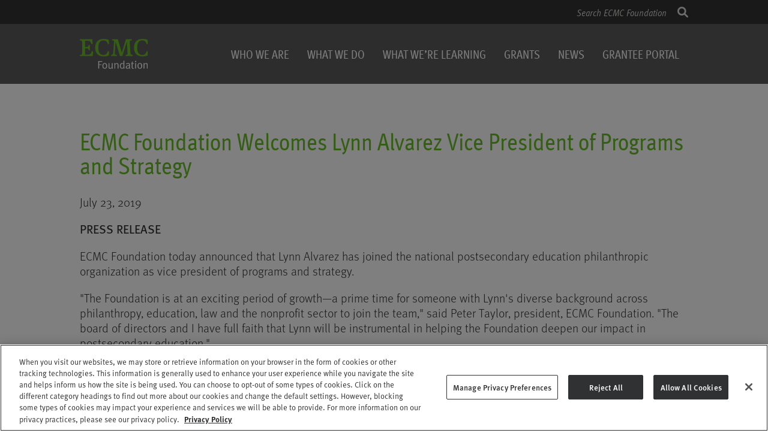

--- FILE ---
content_type: text/html; charset=utf-8
request_url: https://www.ecmcfoundation.org/news/foundation/ecmc-foundation-welcomes-lynn-alvarez-vice-president-of-programs-and-strategy
body_size: 6462
content:


<!DOCTYPE html>
<html lang="en">
<head>
	 

<!-- Google Tag Manager -->
<script>(function(w,d,s,l,i){w[l]=w[l]||[];w[l].push({'gtm.start':
new Date().getTime(),event:'gtm.js'});var f=d.getElementsByTagName(s)[0],
j=d.createElement(s),dl=l!='dataLayer'?'&l='+l:'';j.async=true;j.src=
'https://www.googletagmanager.com/gtm.js?id='+i+dl;f.parentNode.insertBefore(j,f);
})(window,document,'script','dataLayer','GTM-5XVJB3C');</script>
<!-- End Google Tag Manager -->

<!-- OneTrust Cookies Consent Notice start for www.ecmcgroup.org -->
<script src="https://cdn.cookielaw.org/scripttemplates/otSDKStub.js"  type="text/javascript" charset="UTF-8" data-domain-script="0198613a-d408-71bd-b737-6c6fffc0ce58" ></script>
<script type="text/javascript">
function OptanonWrapper() { }
</script>
<!-- OneTrust Cookies Consent Notice end for www.ecmcgroup.org -->

	<title>ECMC Foundation Welcomes Lynn Alvarez Vice President of Programs and Strategy | ECMC Foundation</title>

	<meta name="viewport" content="width=device-width, initial-scale=1, shrink-to-fit=no"/>

	<meta http-equiv="Content-Type" content="text/html; charset=UTF-8"/>

	<meta name="title" content=" ECMC Foundation Welcomes Lynn Alvarez Vice President of Programs and Strategy | ECMC Foundation"/>
	<meta name="description" content=" "/>
	<meta name="page" content="https://www.ecmcfoundation.org/news/foundation/ecmc-foundation-welcomes-lynn-alvarez-vice-president-of-programs-and-strategy"/>
	<meta name="viewport" content="initial-scale=1"/>
	<meta name="canonical" content="https://www.ecmcfoundation.org/news/foundation/ecmc-foundation-welcomes-lynn-alvarez-vice-president-of-programs-and-strategy"/>
	<meta name="keywords" content=""/>
	<meta name="format-detection" content="telephone=no">

	<meta name="twitter:card" content="summary_large_image"/>
	<meta name="twitter:site" content="@ECMCFoundation"/>
	<meta name="twitter:creator" content="@ECMCFoundation"/>
	<meta name="twitter:title" content="ECMC Foundation Welcomes Lynn Alvarez Vice President of Programs and Strategy | ECMC Foundation"/>
	<meta name="twitter:description" content=""/>
	<meta name="twitter:image" content="https://www.ecmcfoundation.org/images/logo-ecmc-foundation.svg?cache=02022026T154025451"/>

	<meta property="og:url" content="https://www.ecmcfoundation.org/news/foundation/ecmc-foundation-welcomes-lynn-alvarez-vice-president-of-programs-and-strategy"/>
	<meta property="og:title" content="ECMC Foundation Welcomes Lynn Alvarez Vice President of Programs and Strategy | ECMC Foundation"/>
	<meta property="og:type" content="website"/>
	<meta property="og:description" content=""/>
	<meta property="og:site_name" content=""/>
	<meta property="og:image" content="https://www.ecmcfoundation.org/images/logo-ecmc-foundation.svg?cache=02022026T154025451"/>
	<meta property="og:image:type" content="image/jpeg"/>

	<link rel="canonical" href="https://www.ecmcfoundation.org/news/foundation/ecmc-foundation-welcomes-lynn-alvarez-vice-president-of-programs-and-strategy"/>

	<link rel="stylesheet" href="/bundle/ecmc-foundation.css"/>
<link rel="stylesheet" href="https://use.typekit.net/xhb7ozu.css"/>

    
    


<!-- Matomo -->
<script>
  var waitForTrackerCount = 0;
  function matomoWaitForTracker() {
    if (typeof _paq === 'undefined' || typeof OnetrustActiveGroups === 'undefined') {
      if (waitForTrackerCount < 40) {
        setTimeout(matomoWaitForTracker, 250);
        waitForTrackerCount++;
        return;
      }
    } else {
      window.addEventListener('OneTrustGroupsUpdated', function (e) {
          consentSet();
      });
    }
  }
  function consentSet() {
    if (OnetrustActiveGroups.includes("C0002")) {  //replace with your specific OneTrust identifier for statistics cookies
      _paq.push(['setConsentGiven']);
    } else {
      _paq.push(['forgetConsentGiven']);
      _paq.push(["setDoNotTrack", true]);
    }
  }
  document.addEventListener('DOMContentLoaded', matomoWaitForTracker());


  var _paq = window._paq = window._paq || [];
  /* tracker methods like "setCustomDimension" should be called before "trackPageView" */
   _paq.push(['requireCookieConsent']);
  _paq.push(['trackPageView']);
  _paq.push(['enableLinkTracking']);
  (function() {
    var u="https://ecmc.matomo.cloud/";
    _paq.push(['setTrackerUrl', u+'matomo.php']);
    _paq.push(['setSiteId', '3']);
    var d=document, g=d.createElement('script'), s=d.getElementsByTagName('script')[0];
    g.async=true; g.src='https://cdn.matomo.cloud/ecmc.matomo.cloud/matomo.js'; s.parentNode.insertBefore(g,s);
  })();
</script>
<!-- End Matomo Code -->

<!-- Google Tag Manager (noscript) -->
<noscript><iframe src="https://www.googletagmanager.com/ns.html?id=GTM-5XVJB3C"
height="0" width="0" style="display:none;visibility:hidden"></iframe></noscript>
<!-- End Google Tag Manager (noscript) -->

</head>
<body class=" newsitem ecmc-foundation-welcomes-lynn-alvarez-vice-president-of-programs-and-strategy ecmcfoundation">
<a id="skip-nav" class="screenreader-text" href="#main-content">Skip to Content</a>
<!-- Google Tag Manager (noscript) -->
<noscript><iframe src="https://www.googletagmanager.com/ns.html?id=GTM-5XVJB3C" height="0" width="0" style="display:none;visibility:hidden"></iframe></noscript>
<!-- End Google Tag Manager (noscript) -->

	<header>
		<div class="search-bar">
			<div class="fence">
				<form action="/search/">
						<input type="text" placeholder="Search ECMC Foundation &nbsp;" name="q"/>
						<button type="submit" class="btn btn-success">
							<i class="fa fa-search" aria-hidden="true"></i>
						</button>

                    
                </form>
			</div>
		</div>

		<div class="fence">
			<div class="header-bar">
				<div class="logo">
					<a href="/"><img src="/images/logo-ecmc-foundation.svg" alt="ECMC Foundation" /></a>
				</div>
				<div class="mobile-menu">
				</div>
				<div class="menu">
                    
    <ul>
                <li>
                    <a class="" href="/who-we-are">Who We Are</a>

                            <ul class="child-menu">
                                                <li>
                                                    <a class="" href="/who-we-are/about">About</a>
                                                </li>
                                                <li>
                                                    <a class="" href="/who-we-are/board-of-directors">Board of Directors</a>
                                                </li>
                                                <li>
                                                    <a class="" href="/who-we-are/staff">Staff</a>
                                                </li>
                                                <li>
                                                    <a class="" href="/who-we-are/ecmc-group">ECMC Group</a>
                                                </li>
                                                <li>
                                                    <a class="" href="/who-we-are/careers">Careers</a>
                                                </li>
                                                <li>
                                                    <a class="" href="/who-we-are/contact-us">Contact Us</a>
                                                </li>


                            </ul>

                </li>
                <li>
                    <a class="" href="/what-we-do">What We Do</a>

                            <ul class="child-menu">
                                                <li>
                                                    <a class="" href="/what-we-do/north-star">North Star</a>
                                                </li>
                                                <li>
                                                    <a class="" href="/what-we-do/strategic-framework">Strategic Framework</a>
                                                </li>
                                                <li>
                                                    <a class="" href="/what-we-do/initiatives">Initiatives</a>
                                                </li>
                                                <li>
                                                    <a class="" href="/what-we-do/strategically-responsive">Strategically Responsive</a>
                                                </li>
                                                <li>
                                                    <a class="" href="/what-we-do/featured-grants-investments">Featured Grants &amp; Investments</a>
                                                </li>
                                                <li>
                                                    <a class="" href="/what-we-do/our-approach">Our Approach</a>
                                                </li>
                                                <li>
                                                    <a class="" href="/what-we-do/education-innovation-ventures">Education Innovation Ventures</a>
                                                </li>


                            </ul>

                </li>
                <li>
                    <a class="" href="/what-we-re-learning">What We’re Learning</a>

                            <ul class="child-menu">
                                                <li>
                                                    <a class="" href="/what-we-re-learning/learning-evaluation">Learning &amp; Evaluation</a>
                                                </li>
                                                <li>
                                                    <a class="" href="/what-we-re-learning/grantee-spotlights">Grantee Spotlights</a>
                                                </li>
                                                <li>
                                                    <a class="" href="/what-we-re-learning/research-from-the-field">Research from the Field</a>
                                                </li>
                                                <li>
                                                    <a class="" href="/what-we-re-learning/grants-investments-since-inception">Grants &amp; Investments Since Inception</a>
                                                </li>


                            </ul>

                </li>
                <li>
                    <a class="" href="/grants">Grants</a>

                            <ul class="child-menu">
                                                <li>
                                                    <a class="" href="/grants/how-to-apply">How to Apply</a>
                                                </li>


                            </ul>

                </li>
                <li>
                    <a class="" href="/news">News</a>

                            <ul class="child-menu">
                                                <li>
                                                    <a class="" href="/news/recent-updates">Recent Updates</a>
                                                </li>
                                                <li>
                                                    <a class="" href="/news/convenings">Convenings</a>
                                                </li>
                                                <li>
                                                    <a class="" href="/news/press-releases">Press Releases</a>
                                                </li>
                                                <li>
                                                    <a class="" href="/news/presidents-corner">President&#x27;s Corner</a>
                                                </li>
                                                <li>
                                                    <a class="" href="/news/blog">Blog</a>
                                                </li>


                            </ul>

                </li>
        <li class="grantee-portal"><a target="_blank" rel="noopener nofollow noreferrer" href="https://ecmcfoundation.fluxx.io/portal">Grantee Portal</a></li>
    </ul>

                </div>
			</div>
			<div class="mobile-menu-flyout"></div>
		</div>
	</header>
	<main>
		



<div class="fence">
    <div class="section article-container no-sidebar">
        <div class="article">
            <h2>
                ECMC Foundation Welcomes Lynn Alvarez Vice President of Programs and Strategy
            </h2>

                <p class="date">July 23, 2019</p>

    <div class="umb-grid">
                <div class="grid-section">
        <div >
                <div class="container">
            <div class="row clearfix">
                    <div class="col-md-12 column">
                        <div >



<p><strong>PRESS RELEASE</strong></p>
<p>ECMC Foundation today announced that Lynn Alvarez has joined the national postsecondary education philanthropic organization as vice president of programs and strategy.</p>
<p>"The Foundation is at an exciting period of growth—a prime time for someone with Lynn's diverse background across philanthropy, education, law and the nonprofit sector to join the team," said Peter Taylor, president, ECMC Foundation. "The board of directors and I have full faith that Lynn will be instrumental in helping the Foundation deepen our impact in postsecondary education."</p>
<p>Alvarez joins ECMC Foundation after operating her own philanthropic advising firm for 15 years. In that capacity, she worked with private and community foundations, helping them develop and manage initiatives, refine grantmaking systems and evaluate impact. Alvarez also trained staff and managed funding portfolios.</p>
<p>Before starting her consulting firm, Alvarez worked in a variety of philanthropic organizations including the California Endowment, the California Community Foundation and the Peninsula Community Foundation, overseeing grant portfolios across postsecondary education, child development, health care, human services, affordable housing and the arts. Alvarez has also had a legal career in public interest law and has taught immigration law and professional ethics at the University of California, Los Angeles.</p>
<p>Active in her community, Alvarez has served on multiple boards including Para Los Ninos, Los Angeles Education Partnership, Human Rights Watch and the Central American Refugee Center. In 2011, she was appointed to the Los Angeles City Recreation and Parks Commission where she continues to provide oversight to one of the oldest municipal park agencies in the country with nearly 450 parks and 7,400 full- and part-time employees. Alvarez earned her J.D. and bachelor's degree from the University of California, Berkeley.</p>
<p>"I am honored to join an accomplished team focused on innovative, long-term investments in career readiness and college success⁠—two areas that are fundamental to the success of students from underserved communities," said Alvarez. "I also look forward to connecting with our partners and grantees, and to working with colleagues across parent company ECMC Group."</p>
<p><strong>About ECMC Foundation</strong>: ECMC Foundation is a Los Angeles-based, nationally focused foundation whose mission is to inspire and to facilitate improvements that affect educational outcomes—especially among underserved populations—through evidence-based innovation. It is one of several affiliates under the ECMC Group enterprise based in Minneapolis. ECMC Foundation makes investments in two focus areas: College Success and Career Readiness; and uses a spectrum of funding structures, including strategic grantmaking and program-related investments, to invest in both nonprofit and for-profit ventures. Working with grantees, partners and peers, ECMC Foundation's vision is for all learners to unlock their fullest potential. Learn more about ECMC Foundation by visiting<span> </span>www.ecmcfoundation.org</p>

                        </div>
                    </div>
            </div>
                </div>
        </div>
                </div>
    </div>



            <br />

            <p style="text-align: right;"><a class="link-text" href="/news">Back to News</a></p>
        </div>
    </div>
</div>
 





		
	</main>
	<footer>
		<div class="fence">
			<div class="columns">
				<div class="logo">
					<img src="/images/logo-ecmc-foundation.svg" alt="ECMC Foundation" />
				</div>
                
    <div class="social">
        <h2>Connect</h2>
        <p>
            <a target="_blank" href="https://www.linkedin.com/company/ecmcfoundation/"><img src="/images/social/linked-in.svg" alt="Follow us on LinkedIn" /></a>
            <a target="_blank" href="https://www.instagram.com/ecmcfoundation"><img src="/images/social/instagram.svg" alt="Follow us on Instagram" /></a>
            <a target="_blank" href="https://www.facebook.com/ECMCFoundation"><img src="/images/social/facebook.svg" alt="Follow us on Facebook" /></a>
            <a target="_blank" href="https://www.youtube.com/channel/UCkua8ql9yMPKBq8XeMhjorA"><img src="/images/social/youtube.svg" alt="Follow us on YouTube" /></a>
        </p>
    </div>
    <div class="contact">
        <h2>Contact</h2>
        <p>866-336-3262</p>
        <p>
            444 S Flower Street<br />
            Suite 2550<br />
            Los Angeles, CA 90071
        </p>
    </div>
    <div class="subscribe">
        <h2>Subscribe to Our Newsletter</h2>

        <!--End mc_embed_signup-->

   

    <div id="mc_embed_shell">

        <div id="mc_embed_signup">
            <form action="https://ecmc.us17.list-manage.com/subscribe/post?u=eb019375daf0960c8dff2c0d7&amp;id=2a4eb0466f&amp;f_id=0033ebe3f0" method="post" id="mc-embedded-subscribe-form" name="mc-embedded-subscribe-form" class="validate" target="_blank">
                <div id="mc_embed_signup_scroll">
                    <div class="indicates-required"><span class="asterisk">*</span> indicates required</div>
                        <div class="mc-field-group form-field">
                            <input type="email" name="EMAIL" class="required email" id="mce-EMAIL" required="" value="" placeholder="Email*">
                        </div>
                        <div class="mc-field-group form-field">
                            <input type="text" name="FNAME" class=" text" id="mce-FNAME" value="" placeholder="First Name">
                        </div>
                        <div class="mc-field-group form-field">
                            <input type="text" name="LNAME" class=" text" id="mce-LNAME" value="" placeholder="Last Name">
                        </div>
                        <div class="mc-field-group form-field">
                            <input type="text" name="MMERGE5" class=" text" id="mce-MMERGE5" value="" placeholder="Organization/Company">
                        </div>
                    <div hidden=""><input type="hidden" name="tags" value="8409130"></div>
                    <div id="mce-responses" class="clear">
                        <div class="response" id="mce-error-response" style="display: none;"></div>
                        <div class="response" id="mce-success-response" style="display: none;"></div>
                    </div>
                    <div aria-hidden="true" style="position: absolute; left: -5000px;">
                        <input type="text" name="b_eb019375daf0960c8dff2c0d7_2a4eb0466f" tabindex="-1" value=""></div>
                        <div class="clear form-field submit">
                        <input type="submit" name="subscribe" id="mc-embedded-subscribe" class="submit" value="Subscribe"></div>
                </div>
            </form>
        </div>
        <script type="text/javascript" src="//s3.amazonaws.com/downloads.mailchimp.com/js/mc-validate.js"></script><script type="text/javascript">(function($) {window.fnames = new Array(); window.ftypes = new Array();fnames[0]='EMAIL';ftypes[0]='email';fnames[1]='FNAME';ftypes[1]='text';fnames[2]='LNAME';ftypes[2]='text';fnames[5]='MMERGE5';ftypes[5]='text';fnames[3]='ADDRESS';ftypes[3]='address';fnames[4]='PHONE';ftypes[4]='phone';}(jQuery));var $mcj = jQuery.noConflict(true);</script>
    </div>



    </div>

            </div>
			<p class="copyright">&copy; 2026 ECMC Foundation. All Rights Reserved. 
    | <a href="/privacy-policy/">Privacy Policy</a> | <a href="/terms-of-use/">Terms of Use</a>
</p>
		</div>
	</footer>

	<script src="/bundle/ecmc-foundation.js"></script>

    
    





    </body>
</html>

--- FILE ---
content_type: text/css; charset=UTF-8
request_url: https://www.ecmcfoundation.org/bundle/ecmc-foundation.css
body_size: 133621
content:
/*!
 * Font Awesome Pro 6.0.0-beta1 by @fontawesome - https://fontawesome.com
 * License - https://fontawesome.com/license (Commercial License)
 */
.fa{font-family:"Font Awesome 6 Pro";font-family:var(--fa-style-family,"Font Awesome 6 Pro");font-weight:900;font-weight:var(--fa-style,900)}.fa,.fa-brands,.fa-duotone,.fa-light,.fa-regular,.fa-solid,.fa-thin,.fab,.fad,.fal,.far,.fas,.fat{-moz-osx-font-smoothing:grayscale;-webkit-font-smoothing:antialiased;display:inline-block;display:var(--fa-display,inline-block);font-style:normal;font-variant:normal;line-height:1;text-rendering:auto}.fa-1x{font-size:1em}.fa-2x{font-size:2em}.fa-3x{font-size:3em}.fa-4x{font-size:4em}.fa-5x{font-size:5em}.fa-6x{font-size:6em}.fa-7x{font-size:7em}.fa-8x{font-size:8em}.fa-9x{font-size:9em}.fa-10x{font-size:10em}.fa-2xs{font-size:.625em;line-height:.1em;vertical-align:.225em}.fa-xs{font-size:.75em;line-height:.08333em;vertical-align:.125em}.fa-sm{font-size:.875em;line-height:.07143em;vertical-align:.05357em}.fa-lg{font-size:1.25em;line-height:.05em;vertical-align:-.075em}.fa-xl{font-size:1.5em;line-height:.04167em;vertical-align:-.125em}.fa-2xl{font-size:2em;line-height:.03125em;vertical-align:-.1875em}.fa-fw{text-align:center;width:1.25em}.fa-ul{list-style-type:none;margin-left:2.5em;margin-left:var(--fa-li-margin,2.5em);padding-left:0}.fa-ul>li{position:relative}.fa-li{left:-2em;left:calc(var(--fa-li-width,2em)*-1);position:absolute;text-align:center;width:2em;width:var(--fa-li-width,2em);line-height:inherit}.fa-border{border-radius:.1em;border-radius:var(--fa-border-radius,.1em);border:.08em solid #eee;border:var(--fa-border-width,.08em) var(--fa-border-style,solid) var(--fa-border-color,#eee);padding:.2em .25em .15em;padding:var(--fa-border-padding,.2em .25em .15em)}.fa-pull-left{float:left;margin-right:.3em;margin-right:var(--fa-pull-margin,.3em)}.fa-pull-right{float:right;margin-left:.3em;margin-left:var(--fa-pull-margin,.3em)}.fa-beat{-webkit-animation-name:fa-beat;animation-name:fa-beat;-webkit-animation-delay:0;animation-delay:0;-webkit-animation-delay:var(--fa-animation-delay,0);animation-delay:var(--fa-animation-delay,0);-webkit-animation-direction:normal;animation-direction:normal;-webkit-animation-direction:var(--fa-animation-direction,normal);animation-direction:var(--fa-animation-direction,normal);-webkit-animation-duration:1s;animation-duration:1s;-webkit-animation-duration:var(--fa-animation-duration,1s);animation-duration:var(--fa-animation-duration,1s);-webkit-animation-iteration-count:infinite;animation-iteration-count:infinite;-webkit-animation-iteration-count:var(--fa-animation-iteration-count,infinite);animation-iteration-count:var(--fa-animation-iteration-count,infinite);-webkit-animation-timing-function:ease-in-out;animation-timing-function:ease-in-out;-webkit-animation-timing-function:var(--fa-animation-timing,ease-in-out);animation-timing-function:var(--fa-animation-timing,ease-in-out)}.fa-fade{-webkit-animation-name:fa-fade;animation-name:fa-fade;-webkit-animation-iteration-count:infinite;animation-iteration-count:infinite;-webkit-animation-iteration-count:var(--fa-animation-iteration-count,infinite);animation-iteration-count:var(--fa-animation-iteration-count,infinite);-webkit-animation-timing-function:cubic-bezier(.4,0,.6,1);animation-timing-function:cubic-bezier(.4,0,.6,1);-webkit-animation-timing-function:var(--fa-animation-timing,cubic-bezier(.4,0,.6,1));animation-timing-function:var(--fa-animation-timing,cubic-bezier(.4,0,.6,1))}.fa-fade,.fa-flash{-webkit-animation-delay:0;animation-delay:0;-webkit-animation-delay:var(--fa-animation-delay,0);animation-delay:var(--fa-animation-delay,0);-webkit-animation-direction:normal;animation-direction:normal;-webkit-animation-direction:var(--fa-animation-direction,normal);animation-direction:var(--fa-animation-direction,normal);-webkit-animation-duration:1s;animation-duration:1s;-webkit-animation-duration:var(--fa-animation-duration,1s);animation-duration:var(--fa-animation-duration,1s)}.fa-flash{-webkit-animation-name:fa-flash;animation-name:fa-flash;-webkit-animation-iteration-count:infinite;animation-iteration-count:infinite;-webkit-animation-iteration-count:var(--fa-animation-iteration-count,infinite);animation-iteration-count:var(--fa-animation-iteration-count,infinite);-webkit-animation-timing-function:cubic-bezier(.4,0,.6,1);animation-timing-function:cubic-bezier(.4,0,.6,1);-webkit-animation-timing-function:var(--fa-animation-timing,cubic-bezier(.4,0,.6,1));animation-timing-function:var(--fa-animation-timing,cubic-bezier(.4,0,.6,1))}.fa-flip{-webkit-animation-name:fa-flip;animation-name:fa-flip;-webkit-animation-delay:0;animation-delay:0;-webkit-animation-delay:var(--fa-animation-delay,0);animation-delay:var(--fa-animation-delay,0);-webkit-animation-direction:normal;animation-direction:normal;-webkit-animation-direction:var(--fa-animation-direction,normal);animation-direction:var(--fa-animation-direction,normal);-webkit-animation-duration:1s;animation-duration:1s;-webkit-animation-duration:var(--fa-animation-duration,1s);animation-duration:var(--fa-animation-duration,1s);-webkit-animation-iteration-count:infinite;animation-iteration-count:infinite;-webkit-animation-iteration-count:var(--fa-animation-iteration-count,infinite);animation-iteration-count:var(--fa-animation-iteration-count,infinite);-webkit-animation-timing-function:ease-in-out;animation-timing-function:ease-in-out;-webkit-animation-timing-function:var(--fa-animation-timing,ease-in-out);animation-timing-function:var(--fa-animation-timing,ease-in-out)}.fa-spin{-webkit-animation-name:fa-spin;animation-name:fa-spin;-webkit-animation-delay:0;animation-delay:0;-webkit-animation-delay:var(--fa-animation-delay,0);animation-delay:var(--fa-animation-delay,0);-webkit-animation-direction:normal;animation-direction:normal;-webkit-animation-direction:var(--fa-animation-direction,normal);animation-direction:var(--fa-animation-direction,normal);-webkit-animation-duration:2s;animation-duration:2s;-webkit-animation-duration:var(--fa-animation-duration,2s);animation-duration:var(--fa-animation-duration,2s);-webkit-animation-iteration-count:infinite;animation-iteration-count:infinite;-webkit-animation-iteration-count:var(--fa-animation-iteration-count,infinite);animation-iteration-count:var(--fa-animation-iteration-count,infinite);-webkit-animation-timing-function:linear;animation-timing-function:linear;-webkit-animation-timing-function:var(--fa-animation-timing,linear);animation-timing-function:var(--fa-animation-timing,linear)}.fa-spin-reverse{--fa-animation-direction:reverse}.fa-pulse,.fa-spin-pulse{-webkit-animation-name:fa-spin;animation-name:fa-spin;-webkit-animation-direction:normal;animation-direction:normal;-webkit-animation-direction:var(--fa-animation-direction,normal);animation-direction:var(--fa-animation-direction,normal);-webkit-animation-duration:1s;animation-duration:1s;-webkit-animation-duration:var(--fa-animation-duration,1s);animation-duration:var(--fa-animation-duration,1s);-webkit-animation-iteration-count:infinite;animation-iteration-count:infinite;-webkit-animation-iteration-count:var(--fa-animation-iteration-count,infinite);animation-iteration-count:var(--fa-animation-iteration-count,infinite);-webkit-animation-timing-function:steps(8);animation-timing-function:steps(8);-webkit-animation-timing-function:var(--fa-animation-timing,steps(8));animation-timing-function:var(--fa-animation-timing,steps(8))}@media(prefers-reduced-motion:reduce){.fa-beat,.fa-fade,.fa-flash,.fa-flip,.fa-pulse,.fa-spin,.fa-spin-pulse{-webkit-animation-delay:-1ms;animation-delay:-1ms;-webkit-animation-duration:1ms;animation-duration:1ms;-webkit-animation-iteration-count:1;animation-iteration-count:1;-webkit-transition-delay:0s;transition-delay:0s;-webkit-transition-duration:0s;transition-duration:0s}}@-webkit-keyframes fa-beat{0%,90%{-webkit-transform:scale(1);transform:scale(1)}45%{-webkit-transform:scale(1.25);transform:scale(1.25);-webkit-transform:scale(var(--fa-beat-scale,1.25));transform:scale(var(--fa-beat-scale,1.25))}}@keyframes fa-beat{0%,90%{-webkit-transform:scale(1);transform:scale(1)}45%{-webkit-transform:scale(1.25);transform:scale(1.25);-webkit-transform:scale(var(--fa-beat-scale,1.25));transform:scale(var(--fa-beat-scale,1.25))}}@-webkit-keyframes fa-fade{50%{opacity:.4;opacity:var(--fa-fade-opacity,.4)}}@keyframes fa-fade{50%{opacity:.4;opacity:var(--fa-fade-opacity,.4)}}@-webkit-keyframes fa-flash{0%,to{opacity:.4;opacity:var(--fa-flash-opacity,.4);-webkit-transform:scale(1);transform:scale(1)}50%{opacity:1;-webkit-transform:scale(1.125);transform:scale(1.125);-webkit-transform:scale(var(--fa-flash-scale,1.125));transform:scale(var(--fa-flash-scale,1.125))}}@keyframes fa-flash{0%,to{opacity:.4;opacity:var(--fa-flash-opacity,.4);-webkit-transform:scale(1);transform:scale(1)}50%{opacity:1;-webkit-transform:scale(1.125);transform:scale(1.125);-webkit-transform:scale(var(--fa-flash-scale,1.125));transform:scale(var(--fa-flash-scale,1.125))}}@-webkit-keyframes fa-flip{50%{-webkit-transform:rotateY(-180deg);transform:rotateY(-180deg);-webkit-transform:rotate3d(var(--fa-flip-x,0),var(--fa-flip-y,1),var(--fa-flip-z,0),var(--fa-flip-angle,-180deg));transform:rotate3d(var(--fa-flip-x,0),var(--fa-flip-y,1),var(--fa-flip-z,0),var(--fa-flip-angle,-180deg))}}@keyframes fa-flip{50%{-webkit-transform:rotateY(-180deg);transform:rotateY(-180deg);-webkit-transform:rotate3d(var(--fa-flip-x,0),var(--fa-flip-y,1),var(--fa-flip-z,0),var(--fa-flip-angle,-180deg));transform:rotate3d(var(--fa-flip-x,0),var(--fa-flip-y,1),var(--fa-flip-z,0),var(--fa-flip-angle,-180deg))}}@-webkit-keyframes fa-spin{0%{-webkit-transform:rotate(0deg);transform:rotate(0deg)}to{-webkit-transform:rotate(1turn);transform:rotate(1turn)}}@keyframes fa-spin{0%{-webkit-transform:rotate(0deg);transform:rotate(0deg)}to{-webkit-transform:rotate(1turn);transform:rotate(1turn)}}.fa-rotate-90{-webkit-transform:rotate(90deg);transform:rotate(90deg)}.fa-rotate-180{-webkit-transform:rotate(180deg);transform:rotate(180deg)}.fa-rotate-270{-webkit-transform:rotate(270deg);transform:rotate(270deg)}.fa-flip-horizontal{-webkit-transform:scaleX(-1);transform:scaleX(-1)}.fa-flip-vertical{-webkit-transform:scaleY(-1);transform:scaleY(-1)}.fa-flip-both,.fa-flip-horizontal.fa-flip-vertical{-webkit-transform:scale(-1);transform:scale(-1)}.fa-rotate-by{-webkit-transform:rotate(none);transform:rotate(none);-webkit-transform:rotate(var(--fa-rotate-angle,none));transform:rotate(var(--fa-rotate-angle,none))}.fa-stack{display:inline-block;height:2em;line-height:2em;position:relative;vertical-align:middle;width:2.5em}.fa-stack-1x,.fa-stack-2x{left:0;position:absolute;text-align:center;width:100%;z-index:auto;z-index:var(--fa-stack-z-index,auto)}.fa-stack-1x{line-height:inherit}.fa-stack-2x{font-size:2em}.fa-inverse{color:#fff;color:var(--fa-inverse,#fff)}.fa-0:before{content:"0"}.fa-1:before{content:"1"}.fa-2:before{content:"2"}.fa-3:before{content:"3"}.fa-4:before{content:"4"}.fa-5:before{content:"5"}.fa-6:before{content:"6"}.fa-7:before{content:"7"}.fa-8:before{content:"8"}.fa-9:before{content:"9"}.fa-360-degrees:before{content:""}.fa-a:before{content:"A"}.fa-abacus:before{content:"🧮"}.fa-accent-grave:before{content:"`"}.fa-acorn:before{content:""}.fa-address-book:before,.fa-contact-book:before{content:""}.fa-address-card:before,.fa-contact-card:before,.fa-vcard:before{content:""}.fa-air-conditioner:before{content:""}.fa-airplay:before{content:""}.fa-alarm-clock:before{content:"⏰"}.fa-alarm-exclamation:before{content:""}.fa-alarm-plus:before{content:""}.fa-alarm-snooze:before{content:""}.fa-album:before{content:"💽"}.fa-album-collection:before{content:""}.fa-alicorn:before{content:""}.fa-alien:before{content:"👽"}.fa-alien-8bit:before,.fa-alien-monster:before{content:"👾"}.fa-align-center:before{content:""}.fa-align-justify:before{content:""}.fa-align-left:before{content:""}.fa-align-right:before{content:""}.fa-align-slash:before{content:""}.fa-alt:before{content:""}.fa-amp-guitar:before{content:""}.fa-ampersand:before{content:"&"}.fa-anchor:before{content:"⚓"}.fa-angel:before{content:""}.fa-angle:before{content:""}.fa-angle-90:before{content:""}.fa-angle-down:before{content:"⌄"}.fa-angle-left:before{content:"‹"}.fa-angle-right:before{content:"›"}.fa-angle-up:before{content:"⌃"}.fa-angle-double-down:before,.fa-angles-down:before{content:""}.fa-angle-double-left:before,.fa-angles-left:before{content:"«"}.fa-angle-double-right:before,.fa-angles-right:before{content:"»"}.fa-angle-double-up:before,.fa-angles-up:before{content:""}.fa-ankh:before{content:"☥"}.fa-aperture:before{content:""}.fa-apostrophe:before{content:"'"}.fa-apple-core:before{content:""}.fa-apple-alt:before,.fa-apple-whole:before{content:"🍎"}.fa-archway:before{content:""}.fa-arrow-down:before{content:"↓"}.fa-arrow-down-1-9:before,.fa-sort-numeric-asc:before,.fa-sort-numeric-down:before{content:""}.fa-arrow-down-9-1:before,.fa-sort-numeric-desc:before,.fa-sort-numeric-down-alt:before{content:""}.fa-arrow-down-a-z:before,.fa-sort-alpha-asc:before,.fa-sort-alpha-down:before{content:""}.fa-arrow-down-arrow-up:before,.fa-sort-alt:before{content:""}.fa-arrow-down-big-small:before,.fa-sort-size-down:before{content:""}.fa-arrow-down-from-dotted-line:before{content:""}.fa-arrow-down-from-line:before,.fa-arrow-from-top:before{content:"↧"}.fa-arrow-down-left:before{content:""}.fa-arrow-down-left-and-arrow-up-right-to-center:before{content:""}.fa-arrow-down-long:before,.fa-long-arrow-down:before{content:""}.fa-arrow-down-right:before{content:""}.fa-arrow-down-short-wide:before,.fa-sort-amount-desc:before,.fa-sort-amount-down-alt:before{content:""}.fa-arrow-down-small-big:before,.fa-sort-size-down-alt:before{content:""}.fa-arrow-down-square-triangle:before,.fa-sort-shapes-down-alt:before{content:""}.fa-arrow-down-to-bracket:before{content:""}.fa-arrow-down-to-dotted-line:before{content:""}.fa-arrow-down-to-line:before,.fa-arrow-to-bottom:before{content:""}.fa-arrow-down-to-square:before{content:""}.fa-arrow-down-triangle-square:before,.fa-sort-shapes-down:before{content:""}.fa-arrow-down-wide-short:before,.fa-sort-amount-asc:before,.fa-sort-amount-down:before{content:""}.fa-arrow-down-z-a:before,.fa-sort-alpha-desc:before,.fa-sort-alpha-down-alt:before{content:""}.fa-arrow-left:before{content:"←"}.fa-arrow-from-right:before,.fa-arrow-left-from-line:before{content:"↤"}.fa-arrow-left-long:before,.fa-long-arrow-left:before{content:""}.fa-arrow-left-to-line:before,.fa-arrow-to-left:before{content:"⇤"}.fa-arrow-pointer:before,.fa-mouse-pointer:before{content:""}.fa-arrow-right:before{content:"→"}.fa-arrow-right-arrow-left:before,.fa-exchange:before{content:"⇄"}.fa-arrow-right-from-bracket:before,.fa-sign-out:before{content:""}.fa-arrow-from-left:before,.fa-arrow-right-from-line:before{content:"↦"}.fa-arrow-right-long:before,.fa-long-arrow-right:before{content:""}.fa-arrow-right-to-bracket:before,.fa-sign-in:before{content:""}.fa-arrow-right-to-line:before,.fa-arrow-to-right:before{content:"⇥"}.fa-arrow-left-rotate:before,.fa-arrow-rotate-back:before,.fa-arrow-rotate-backward:before,.fa-arrow-rotate-left:before,.fa-undo:before{content:"↺"}.fa-arrow-right-rotate:before,.fa-arrow-rotate-forward:before,.fa-arrow-rotate-right:before,.fa-redo:before{content:"↻"}.fa-arrow-trend-down:before{content:""}.fa-arrow-trend-up:before{content:""}.fa-arrow-turn-down:before,.fa-level-down:before{content:""}.fa-arrow-turn-down-left:before{content:""}.fa-arrow-turn-up:before,.fa-level-up:before{content:""}.fa-arrow-up:before{content:"↑"}.fa-arrow-up-1-9:before,.fa-sort-numeric-up:before{content:""}.fa-arrow-up-9-1:before,.fa-sort-numeric-up-alt:before{content:""}.fa-arrow-up-a-z:before,.fa-sort-alpha-up:before{content:""}.fa-arrow-up-arrow-down:before,.fa-sort-up-down:before{content:""}.fa-arrow-up-big-small:before,.fa-sort-size-up:before{content:""}.fa-arrow-up-from-bracket:before{content:""}.fa-arrow-up-from-dotted-line:before{content:""}.fa-arrow-from-bottom:before,.fa-arrow-up-from-line:before{content:"↥"}.fa-arrow-up-from-square:before{content:""}.fa-arrow-up-left:before{content:""}.fa-arrow-up-left-from-circle:before{content:""}.fa-arrow-up-long:before,.fa-long-arrow-up:before{content:""}.fa-arrow-up-right:before{content:""}.fa-arrow-up-right-and-arrow-down-left-from-center:before{content:""}.fa-arrow-up-right-from-square:before,.fa-external-link:before{content:""}.fa-arrow-up-short-wide:before,.fa-sort-amount-up-alt:before{content:""}.fa-arrow-up-small-big:before,.fa-sort-size-up-alt:before{content:""}.fa-arrow-up-square-triangle:before,.fa-sort-shapes-up-alt:before{content:""}.fa-arrow-up-to-dotted-line:before{content:""}.fa-arrow-to-top:before,.fa-arrow-up-to-line:before{content:""}.fa-arrow-up-triangle-square:before,.fa-sort-shapes-up:before{content:""}.fa-arrow-up-wide-short:before,.fa-sort-amount-up:before{content:""}.fa-arrow-up-z-a:before,.fa-sort-alpha-up-alt:before{content:""}.fa-arrows-cross:before{content:""}.fa-arrows-from-dotted-line:before{content:""}.fa-arrows-from-line:before{content:""}.fa-arrows-h:before,.fa-arrows-left-right:before{content:""}.fa-arrows-maximize:before,.fa-expand-arrows:before{content:""}.fa-arrows-minimize:before,.fa-compress-arrows:before{content:""}.fa-arrows-repeat:before,.fa-repeat-alt:before{content:""}.fa-arrows-repeat-1:before,.fa-repeat-1-alt:before{content:""}.fa-arrows-retweet:before,.fa-retweet-alt:before{content:""}.fa-arrows-rotate:before,.fa-refresh:before,.fa-sync:before{content:"🗘"}.fa-arrows-to-dotted-line:before{content:""}.fa-arrows-to-line:before{content:""}.fa-arrows-up-down:before,.fa-arrows-v:before{content:""}.fa-arrows-up-down-left-right:before,.fa-arrows:before{content:""}.fa-asterisk:before{content:"*"}.fa-at:before{content:"@"}.fa-atom:before{content:"⚛"}.fa-atom-alt:before,.fa-atom-simple:before{content:""}.fa-audio-description:before{content:""}.fa-audio-description-slash:before{content:""}.fa-austral-sign:before{content:""}.fa-avocado:before{content:""}.fa-award:before{content:""}.fa-award-simple:before{content:""}.fa-axe:before{content:"🪓"}.fa-axe-battle:before{content:""}.fa-b:before{content:"B"}.fa-baby:before{content:""}.fa-baby-carriage:before,.fa-carriage-baby:before{content:""}.fa-backpack:before{content:"🎒"}.fa-backward:before{content:"⏪"}.fa-backward-fast:before,.fa-fast-backward:before{content:"⏮"}.fa-backward-step:before,.fa-step-backward:before{content:""}.fa-bacon:before{content:"🥓"}.fa-bacteria:before{content:""}.fa-bacterium:before{content:""}.fa-badge:before{content:""}.fa-badge-check:before{content:""}.fa-badge-dollar:before{content:""}.fa-badge-percent:before{content:""}.fa-badge-sheriff:before{content:""}.fa-badger-honey:before{content:"🦡"}.fa-badminton:before{content:""}.fa-bag-shopping:before,.fa-shopping-bag:before{content:""}.fa-bags-shopping:before{content:"🛍"}.fa-bahai:before{content:""}.fa-baht-sign:before{content:""}.fa-ball-pile:before{content:""}.fa-balloon:before{content:""}.fa-balloons:before{content:""}.fa-ballot:before{content:""}.fa-ballot-check:before{content:""}.fa-ban:before,.fa-cancel:before{content:"🚫"}.fa-ban-bug:before,.fa-debug:before{content:""}.fa-ban-parking:before,.fa-parking-circle-slash:before{content:""}.fa-ban-smoking:before,.fa-smoking-ban:before{content:"🚭"}.fa-banana:before{content:""}.fa-band-aid:before,.fa-bandage:before{content:"🩹"}.fa-bangladeshi-taka-sign:before{content:""}.fa-banjo:before{content:"🪕"}.fa-bank:before,.fa-institution:before,.fa-university:before{content:""}.fa-barcode:before{content:""}.fa-barcode-read:before{content:""}.fa-barcode-scan:before{content:""}.fa-bars:before,.fa-navicon:before{content:""}.fa-bars-filter:before{content:""}.fa-bars-progress:before,.fa-tasks-alt:before{content:""}.fa-bars-sort:before{content:""}.fa-bars-staggered:before,.fa-reorder:before,.fa-stream:before{content:""}.fa-baseball-ball:before,.fa-baseball:before{content:"⚾"}.fa-baseball-bat-ball:before{content:""}.fa-basket-shopping:before,.fa-shopping-basket:before{content:""}.fa-basket-shopping-simple:before,.fa-shopping-basket-alt:before{content:""}.fa-basketball-ball:before,.fa-basketball:before{content:"🏀"}.fa-basketball-hoop:before{content:""}.fa-bat:before{content:""}.fa-bath:before,.fa-bathtub:before{content:"🛁"}.fa-battery-bolt:before{content:""}.fa-battery-0:before,.fa-battery-empty:before{content:""}.fa-battery-exclamation:before{content:""}.fa-battery-5:before,.fa-battery-full:before,.fa-battery:before{content:"🔋"}.fa-battery-3:before,.fa-battery-half:before{content:""}.fa-battery-1:before,.fa-battery-low:before{content:""}.fa-battery-2:before,.fa-battery-quarter:before{content:""}.fa-battery-slash:before{content:""}.fa-battery-4:before,.fa-battery-three-quarters:before{content:""}.fa-bed:before{content:"🛌"}.fa-bed-bunk:before{content:""}.fa-bed-empty:before{content:"🛏"}.fa-bed-alt:before,.fa-bed-front:before{content:""}.fa-bed-pulse:before,.fa-procedures:before{content:""}.fa-bee:before{content:""}.fa-beer-foam:before,.fa-beer-mug:before{content:""}.fa-beer-mug-empty:before,.fa-beer:before{content:""}.fa-bell:before{content:"🔔"}.fa-bell-concierge:before,.fa-concierge-bell:before{content:"🛎"}.fa-bell-exclamation:before{content:""}.fa-bell-on:before{content:"🕭"}.fa-bell-plus:before{content:""}.fa-bell-school:before{content:""}.fa-bell-school-slash:before{content:""}.fa-bell-slash:before{content:"🔕"}.fa-bells:before{content:""}.fa-bench-tree:before{content:""}.fa-bezier-curve:before{content:""}.fa-bicycle:before{content:"🚲"}.fa-binary:before{content:""}.fa-binary-circle-check:before{content:""}.fa-binary-lock:before{content:""}.fa-binary-slash:before{content:""}.fa-binoculars:before{content:""}.fa-biohazard:before{content:"☣"}.fa-bitcoin-sign:before{content:""}.fa-blanket:before{content:""}.fa-blender:before{content:""}.fa-blender-phone:before{content:""}.fa-blinds:before{content:""}.fa-blinds-open:before{content:""}.fa-blinds-raised:before{content:""}.fa-block-quote:before{content:""}.fa-blog:before{content:""}.fa-blueberries:before{content:""}.fa-bold:before{content:""}.fa-bolt:before,.fa-flash:before{content:"⚡"}.fa-bolt-auto:before{content:""}.fa-bolt-lightning:before{content:""}.fa-bolt-slash:before{content:""}.fa-bomb:before{content:"💣"}.fa-bone:before{content:"🦴"}.fa-bone-break:before{content:""}.fa-bong:before{content:""}.fa-book:before{content:"📔"}.fa-book-arrow-right:before{content:""}.fa-book-arrow-up:before{content:""}.fa-atlas:before,.fa-book-atlas:before{content:""}.fa-bible:before,.fa-book-bible:before{content:""}.fa-book-alt:before,.fa-book-blank:before{content:"📕"}.fa-book-bookmark:before{content:""}.fa-book-circle-arrow-right:before{content:""}.fa-book-circle-arrow-up:before{content:""}.fa-book-copy:before{content:""}.fa-book-font:before{content:""}.fa-book-heart:before{content:""}.fa-book-journal-whills:before,.fa-journal-whills:before{content:""}.fa-book-medical:before{content:""}.fa-book-open:before{content:"📖"}.fa-book-open-alt:before,.fa-book-open-cover:before{content:""}.fa-book-open-reader:before,.fa-book-reader:before{content:""}.fa-book-quran:before,.fa-quran:before{content:""}.fa-book-law:before,.fa-book-section:before{content:""}.fa-book-dead:before,.fa-book-skull:before{content:""}.fa-book-sparkles:before,.fa-book-spells:before{content:""}.fa-book-tanakh:before,.fa-tanakh:before{content:""}.fa-book-user:before{content:""}.fa-bookmark:before{content:"🔖"}.fa-bookmark-slash:before{content:""}.fa-books:before{content:"📚"}.fa-books-medical:before{content:""}.fa-boombox:before{content:"📾"}.fa-boot:before{content:"🥾"}.fa-boot-heeled:before{content:""}.fa-booth-curtain:before{content:""}.fa-border-all:before{content:""}.fa-border-bottom:before{content:""}.fa-border-bottom-right:before,.fa-border-style-alt:before{content:""}.fa-border-center-h:before{content:""}.fa-border-center-v:before{content:""}.fa-border-inner:before{content:""}.fa-border-left:before{content:""}.fa-border-none:before{content:""}.fa-border-outer:before{content:""}.fa-border-right:before{content:""}.fa-border-top:before{content:""}.fa-border-style:before,.fa-border-top-left:before{content:""}.fa-bow-arrow:before{content:"🏹"}.fa-bowl-chopsticks:before{content:""}.fa-bowl-chopsticks-noodles:before{content:""}.fa-bowl-hot:before,.fa-soup:before{content:""}.fa-bowl-rice:before{content:""}.fa-bowling-ball:before{content:""}.fa-bowling-ball-pin:before{content:""}.fa-bowling-pins:before{content:""}.fa-box:before{content:"📦"}.fa-archive:before,.fa-box-archive:before{content:""}.fa-box-ballot:before{content:"🗳"}.fa-box-check:before{content:""}.fa-box-circle-check:before{content:""}.fa-box-dollar:before,.fa-box-usd:before{content:""}.fa-box-heart:before{content:""}.fa-box-open:before{content:""}.fa-box-full:before,.fa-box-open-full:before{content:""}.fa-box-alt:before,.fa-box-taped:before{content:""}.fa-box-tissue:before{content:""}.fa-boxes-alt:before,.fa-boxes-stacked:before,.fa-boxes:before{content:""}.fa-boxing-glove:before,.fa-glove-boxing:before{content:"🥊"}.fa-bracket-curly-left:before,.fa-bracket-curly:before{content:"{"}.fa-bracket-curly-right:before{content:"}"}.fa-bracket-round:before,.fa-parenthesis:before{content:"("}.fa-bracket-round-right:before{content:")"}.fa-bracket-left:before,.fa-bracket-square:before,.fa-bracket:before{content:"["}.fa-bracket-square-right:before{content:"]"}.fa-brackets-curly:before{content:""}.fa-brackets-round:before,.fa-parentheses:before{content:""}.fa-brackets-square:before,.fa-brackets:before{content:""}.fa-braille:before{content:""}.fa-brain:before{content:"🧠"}.fa-brain-arrow-curved-right:before,.fa-mind-share:before{content:""}.fa-brain-circuit:before{content:""}.fa-brake-warning:before{content:""}.fa-bread-loaf:before{content:"🍞"}.fa-bread-slice:before{content:""}.fa-briefcase:before{content:"💼"}.fa-briefcase-arrow-right:before{content:""}.fa-briefcase-blank:before{content:""}.fa-briefcase-clock:before,.fa-business-time:before{content:""}.fa-briefcase-medical:before{content:""}.fa-brightness:before{content:""}.fa-brightness-low:before{content:""}.fa-bring-forward:before{content:""}.fa-bring-front:before{content:""}.fa-broom:before{content:"🧹"}.fa-browser:before{content:"🗔"}.fa-browsers:before{content:""}.fa-brush:before{content:""}.fa-bug:before{content:""}.fa-building:before{content:"🏢"}.fa-buildings:before{content:""}.fa-bullhorn:before{content:"📢"}.fa-bullseye:before{content:""}.fa-bullseye-arrow:before{content:"🎯"}.fa-bullseye-pointer:before{content:""}.fa-burger:before,.fa-hamburger:before{content:""}.fa-burger-cheese:before,.fa-cheeseburger:before{content:"🍔"}.fa-burger-fries:before{content:""}.fa-burger-glass:before{content:""}.fa-burger-soda:before{content:""}.fa-burrito:before{content:"🌯"}.fa-bus:before{content:"🚍"}.fa-bus-school:before{content:""}.fa-bus-alt:before,.fa-bus-simple:before{content:""}.fa-c:before{content:"C"}.fa-cabinet-filing:before{content:"🗄"}.fa-cable-car:before{content:""}.fa-cactus:before{content:"🌵"}.fa-birthday-cake:before,.fa-cake-candles:before{content:"🎂"}.fa-calculator:before{content:"🖩"}.fa-calculator-alt:before,.fa-calculator-simple:before{content:""}.fa-calendar:before{content:"📅"}.fa-calendar-arrow-down:before,.fa-calendar-download:before{content:""}.fa-calendar-arrow-up:before,.fa-calendar-upload:before{content:""}.fa-calendar-check:before{content:""}.fa-calendar-clock:before,.fa-calendar-time:before{content:""}.fa-calendar-day:before{content:""}.fa-calendar-alt:before,.fa-calendar-days:before{content:""}.fa-calendar-exclamation:before{content:""}.fa-calendar-heart:before{content:""}.fa-calendar-image:before{content:""}.fa-calendar-lines:before,.fa-calendar-note:before{content:""}.fa-calendar-minus:before{content:""}.fa-calendar-edit:before,.fa-calendar-pen:before{content:""}.fa-calendar-plus:before{content:""}.fa-calendar-range:before{content:""}.fa-calendar-star:before{content:""}.fa-calendar-week:before{content:""}.fa-calendar-times:before,.fa-calendar-xmark:before{content:""}.fa-calendars:before{content:""}.fa-camcorder:before,.fa-video-handheld:before{content:"📹"}.fa-camera-alt:before,.fa-camera:before{content:""}.fa-camera-cctv:before,.fa-cctv:before{content:""}.fa-camera-movie:before{content:"🎥"}.fa-camera-polaroid:before{content:""}.fa-camera-retro:before{content:"📷"}.fa-camera-rotate:before{content:""}.fa-camera-home:before,.fa-camera-security:before{content:""}.fa-camera-slash:before{content:""}.fa-camera-viewfinder:before{content:""}.fa-camera-web:before,.fa-webcam:before{content:""}.fa-camera-web-slash:before,.fa-webcam-slash:before{content:""}.fa-campfire:before{content:""}.fa-campground:before{content:"⛺"}.fa-candle-holder:before{content:"🕯"}.fa-candy-cane:before{content:""}.fa-candy-corn:before{content:""}.fa-cannabis:before{content:""}.fa-capsules:before{content:""}.fa-automobile:before,.fa-car:before{content:"🚘"}.fa-battery-car:before,.fa-car-battery:before{content:""}.fa-car-bolt:before{content:""}.fa-car-building:before{content:""}.fa-car-bump:before{content:""}.fa-car-bus:before{content:""}.fa-car-circle-bolt:before{content:""}.fa-car-crash:before{content:""}.fa-car-garage:before{content:""}.fa-car-mirrors:before{content:""}.fa-car-alt:before,.fa-car-rear:before{content:""}.fa-car-side:before{content:"🚗"}.fa-car-side-bolt:before{content:""}.fa-car-tilt:before{content:""}.fa-car-wash:before{content:""}.fa-car-mechanic:before,.fa-car-wrench:before{content:""}.fa-caravan:before{content:""}.fa-caravan-alt:before,.fa-caravan-simple:before{content:""}.fa-caret-down:before{content:""}.fa-caret-left:before{content:""}.fa-caret-right:before{content:""}.fa-caret-up:before{content:""}.fa-carrot:before{content:"🥕"}.fa-cars:before{content:""}.fa-cart-arrow-down:before{content:""}.fa-cart-flatbed:before,.fa-dolly-flatbed:before{content:""}.fa-cart-flatbed-boxes:before,.fa-dolly-flatbed-alt:before{content:""}.fa-cart-flatbed-empty:before,.fa-dolly-flatbed-empty:before{content:""}.fa-cart-flatbed-suitcase:before,.fa-luggage-cart:before{content:""}.fa-cart-minus:before{content:""}.fa-cart-plus:before{content:""}.fa-cart-shopping:before,.fa-shopping-cart:before{content:"🛒"}.fa-cart-shopping-fast:before{content:""}.fa-cart-xmark:before{content:""}.fa-cash-register:before{content:""}.fa-betamax:before,.fa-cassette-betamax:before{content:""}.fa-cassette-tape:before{content:"🖭"}.fa-cassette-vhs:before,.fa-vhs:before{content:"📼"}.fa-castle:before{content:""}.fa-cat:before{content:"🐈"}.fa-cat-space:before{content:""}.fa-cauldron:before{content:""}.fa-cedi-sign:before{content:""}.fa-cent-sign:before{content:"¢"}.fa-certificate:before{content:""}.fa-chair:before{content:"🪑"}.fa-chair-office:before{content:""}.fa-blackboard:before,.fa-chalkboard:before{content:""}.fa-chalkboard-teacher:before,.fa-chalkboard-user:before{content:""}.fa-champagne-glass:before,.fa-glass-champagne:before{content:""}.fa-champagne-glasses:before,.fa-glass-cheers:before{content:"🥂"}.fa-charging-station:before{content:""}.fa-area-chart:before,.fa-chart-area:before{content:""}.fa-bar-chart:before,.fa-chart-bar:before{content:""}.fa-chart-bullet:before{content:""}.fa-chart-candlestick:before{content:""}.fa-chart-column:before{content:""}.fa-chart-gantt:before{content:""}.fa-chart-line:before,.fa-line-chart:before{content:""}.fa-chart-line-down:before{content:"📉"}.fa-chart-line-up:before{content:""}.fa-analytics:before,.fa-chart-mixed:before{content:""}.fa-chart-network:before{content:""}.fa-chart-pie:before,.fa-pie-chart:before{content:""}.fa-chart-pie-alt:before,.fa-chart-pie-simple:before{content:""}.fa-chart-pyramid:before{content:""}.fa-chart-radar:before{content:""}.fa-chart-scatter:before{content:""}.fa-chart-scatter-3d:before{content:""}.fa-chart-scatter-bubble:before{content:""}.fa-chart-tree-map:before{content:""}.fa-chart-user:before,.fa-user-chart:before{content:""}.fa-chart-waterfall:before{content:""}.fa-check:before{content:"✓"}.fa-check-double:before{content:""}.fa-check-to-slot:before,.fa-vote-yea:before{content:""}.fa-cheese:before{content:""}.fa-cheese-swiss:before{content:"🧀"}.fa-cherries:before{content:""}.fa-chess:before{content:""}.fa-chess-bishop:before{content:"♝"}.fa-chess-bishop-alt:before,.fa-chess-bishop-piece:before{content:""}.fa-chess-board:before{content:""}.fa-chess-clock:before{content:""}.fa-chess-clock-alt:before,.fa-chess-clock-flip:before{content:""}.fa-chess-king:before{content:"♚"}.fa-chess-king-alt:before,.fa-chess-king-piece:before{content:""}.fa-chess-knight:before{content:"♞"}.fa-chess-knight-alt:before,.fa-chess-knight-piece:before{content:""}.fa-chess-pawn:before{content:"♟"}.fa-chess-pawn-alt:before,.fa-chess-pawn-piece:before{content:""}.fa-chess-queen:before{content:"♛"}.fa-chess-queen-alt:before,.fa-chess-queen-piece:before{content:""}.fa-chess-rook:before{content:"♜"}.fa-chess-rook-alt:before,.fa-chess-rook-piece:before{content:""}.fa-chevron-down:before{content:""}.fa-chevron-left:before{content:"〈"}.fa-chevron-right:before{content:"〉"}.fa-chevron-up:before{content:""}.fa-chevron-double-down:before,.fa-chevrons-down:before{content:""}.fa-chevron-double-left:before,.fa-chevrons-left:before{content:""}.fa-chevron-double-right:before,.fa-chevrons-right:before{content:""}.fa-chevron-double-up:before,.fa-chevrons-up:before{content:""}.fa-child:before{content:""}.fa-chimney:before{content:""}.fa-church:before{content:"⛪"}.fa-circle:before{content:"●"}.fa-circle-0:before{content:""}.fa-circle-1:before{content:""}.fa-circle-2:before{content:""}.fa-circle-3:before{content:""}.fa-circle-4:before{content:""}.fa-circle-5:before{content:""}.fa-circle-6:before{content:""}.fa-circle-7:before{content:""}.fa-circle-8:before{content:""}.fa-circle-9:before{content:""}.fa-circle-a:before{content:""}.fa-circle-ampersand:before{content:""}.fa-arrow-circle-down:before,.fa-circle-arrow-down:before{content:""}.fa-circle-arrow-down-left:before{content:""}.fa-circle-arrow-down-right:before{content:""}.fa-arrow-circle-left:before,.fa-circle-arrow-left:before{content:""}.fa-arrow-circle-right:before,.fa-circle-arrow-right:before{content:""}.fa-arrow-circle-up:before,.fa-circle-arrow-up:before{content:""}.fa-circle-arrow-up-left:before{content:""}.fa-circle-arrow-up-right:before{content:""}.fa-circle-b:before{content:""}.fa-circle-bolt:before{content:""}.fa-book-circle:before,.fa-circle-book-open:before{content:""}.fa-bookmark-circle:before,.fa-circle-bookmark:before{content:""}.fa-circle-c:before{content:""}.fa-calendar-circle:before,.fa-circle-calendar:before{content:""}.fa-camera-circle:before,.fa-circle-camera:before{content:""}.fa-caret-circle-down:before,.fa-circle-caret-down:before{content:""}.fa-caret-circle-left:before,.fa-circle-caret-left:before{content:""}.fa-caret-circle-right:before,.fa-circle-caret-right:before{content:""}.fa-caret-circle-up:before,.fa-circle-caret-up:before{content:""}.fa-check-circle:before,.fa-circle-check:before{content:""}.fa-chevron-circle-down:before,.fa-circle-chevron-down:before{content:""}.fa-chevron-circle-left:before,.fa-circle-chevron-left:before{content:""}.fa-chevron-circle-right:before,.fa-circle-chevron-right:before{content:""}.fa-chevron-circle-up:before,.fa-circle-chevron-up:before{content:""}.fa-circle-d:before{content:""}.fa-circle-dashed:before{content:""}.fa-circle-divide:before{content:""}.fa-circle-dollar:before,.fa-dollar-circle:before,.fa-usd-circle:before{content:""}.fa-circle-dollar-to-slot:before,.fa-donate:before{content:""}.fa-circle-dot:before,.fa-dot-circle:before{content:"🔘"}.fa-arrow-alt-circle-down:before,.fa-circle-down:before{content:""}.fa-circle-down-left:before{content:""}.fa-circle-down-right:before{content:""}.fa-circle-e:before{content:""}.fa-circle-ellipsis:before{content:""}.fa-circle-ellipsis-vertical:before{content:""}.fa-circle-envelope:before,.fa-envelope-circle:before{content:""}.fa-circle-exclamation:before,.fa-exclamation-circle:before{content:""}.fa-circle-exclamation-check:before{content:""}.fa-circle-f:before{content:""}.fa-circle-g:before{content:""}.fa-circle-h:before,.fa-hospital-symbol:before{content:"Ⓗ"}.fa-circle-half:before{content:""}.fa-adjust:before,.fa-circle-half-stroke:before{content:"◐"}.fa-circle-heart:before,.fa-heart-circle:before{content:""}.fa-circle-i:before{content:""}.fa-circle-info:before,.fa-info-circle:before{content:""}.fa-circle-j:before{content:""}.fa-circle-k:before{content:""}.fa-circle-l:before{content:""}.fa-arrow-alt-circle-left:before,.fa-circle-left:before{content:""}.fa-circle-location-arrow:before,.fa-location-circle:before{content:""}.fa-circle-m:before{content:""}.fa-circle-microphone:before,.fa-microphone-circle:before{content:""}.fa-circle-microphone-lines:before,.fa-microphone-circle-alt:before{content:""}.fa-circle-minus:before,.fa-minus-circle:before{content:""}.fa-circle-n:before{content:""}.fa-circle-notch:before{content:""}.fa-circle-o:before{content:""}.fa-circle-p:before{content:""}.fa-circle-parking:before,.fa-parking-circle:before{content:""}.fa-circle-pause:before,.fa-pause-circle:before{content:""}.fa-circle-phone:before,.fa-phone-circle:before{content:""}.fa-circle-phone-flip:before,.fa-phone-circle-alt:before{content:""}.fa-circle-phone-hangup:before,.fa-phone-circle-down:before{content:""}.fa-circle-play:before,.fa-play-circle:before{content:""}.fa-circle-plus:before,.fa-plus-circle:before{content:""}.fa-circle-q:before{content:""}.fa-circle-quarter:before{content:""}.fa-circle-question:before,.fa-question-circle:before{content:""}.fa-circle-r:before{content:""}.fa-circle-radiation:before,.fa-radiation-alt:before{content:"☢"}.fa-arrow-alt-circle-right:before,.fa-circle-right:before{content:""}.fa-circle-s:before{content:""}.fa-circle-small:before{content:""}.fa-circle-sort:before,.fa-sort-circle:before{content:""}.fa-circle-sort-down:before,.fa-sort-circle-down:before{content:""}.fa-circle-sort-up:before,.fa-sort-circle-up:before{content:""}.fa-circle-star:before,.fa-star-circle:before{content:""}.fa-circle-stop:before,.fa-stop-circle:before{content:""}.fa-circle-t:before{content:""}.fa-circle-three-quarters:before{content:""}.fa-circle-trash:before,.fa-trash-circle:before{content:""}.fa-circle-u:before{content:""}.fa-arrow-alt-circle-up:before,.fa-circle-up:before{content:""}.fa-circle-up-left:before{content:""}.fa-circle-up-right:before{content:""}.fa-circle-user:before,.fa-user-circle:before{content:""}.fa-circle-v:before{content:""}.fa-circle-video:before,.fa-video-circle:before{content:""}.fa-circle-w:before{content:""}.fa-circle-waveform-lines:before,.fa-waveform-circle:before{content:""}.fa-circle-x:before{content:""}.fa-circle-xmark:before,.fa-times-circle:before,.fa-xmark-circle:before{content:""}.fa-circle-y:before{content:""}.fa-circle-z:before{content:""}.fa-citrus:before{content:""}.fa-citrus-slice:before{content:""}.fa-city:before{content:"🏙"}.fa-clapperboard:before{content:""}.fa-clapperboard-play:before{content:""}.fa-clarinet:before{content:""}.fa-claw-marks:before{content:""}.fa-clipboard:before{content:"📋"}.fa-clipboard-check:before{content:""}.fa-clipboard-list:before{content:""}.fa-clipboard-list-check:before{content:""}.fa-clipboard-medical:before{content:""}.fa-clipboard-prescription:before{content:""}.fa-clipboard-user:before{content:""}.fa-clock-four:before,.fa-clock:before{content:"🕓"}.fa-clock-desk:before{content:""}.fa-clock-eight:before{content:""}.fa-clock-eight-thirty:before{content:""}.fa-clock-eleven:before{content:""}.fa-clock-eleven-thirty:before{content:""}.fa-clock-five:before{content:""}.fa-clock-five-thirty:before{content:""}.fa-clock-four-thirty:before{content:""}.fa-clock-nine:before{content:""}.fa-clock-nine-thirty:before{content:""}.fa-clock-one:before{content:""}.fa-clock-one-thirty:before{content:""}.fa-clock-rotate-left:before,.fa-history:before{content:""}.fa-clock-seven:before{content:""}.fa-clock-seven-thirty:before{content:""}.fa-clock-six:before{content:""}.fa-clock-six-thirty:before{content:""}.fa-clock-ten:before{content:""}.fa-clock-ten-thirty:before{content:""}.fa-clock-three:before{content:""}.fa-clock-three-thirty:before{content:""}.fa-clock-twelve:before{content:""}.fa-clock-twelve-thirty:before{content:""}.fa-clock-two:before{content:""}.fa-clock-two-thirty:before{content:""}.fa-clone:before{content:""}.fa-closed-captioning:before{content:""}.fa-closed-captioning-slash:before{content:""}.fa-clothes-hanger:before{content:""}.fa-cloud:before{content:"☁"}.fa-cloud-arrow-down:before,.fa-cloud-download-alt:before,.fa-cloud-download:before{content:""}.fa-cloud-arrow-up:before,.fa-cloud-upload-alt:before,.fa-cloud-upload:before{content:""}.fa-cloud-bolt:before,.fa-thunderstorm:before{content:"🌩"}.fa-cloud-bolt-moon:before,.fa-thunderstorm-moon:before{content:""}.fa-cloud-bolt-sun:before,.fa-thunderstorm-sun:before{content:""}.fa-cloud-check:before{content:""}.fa-cloud-drizzle:before{content:""}.fa-cloud-fog:before,.fa-fog:before{content:"🌫"}.fa-cloud-hail:before{content:""}.fa-cloud-hail-mixed:before{content:""}.fa-cloud-meatball:before{content:""}.fa-cloud-minus:before{content:""}.fa-cloud-moon:before{content:""}.fa-cloud-moon-rain:before{content:""}.fa-cloud-music:before{content:""}.fa-cloud-plus:before{content:""}.fa-cloud-rain:before{content:"⛆"}.fa-cloud-rainbow:before{content:""}.fa-cloud-showers:before{content:""}.fa-cloud-showers-heavy:before{content:""}.fa-cloud-slash:before{content:""}.fa-cloud-sleet:before{content:""}.fa-cloud-snow:before{content:"🌨"}.fa-cloud-sun:before{content:"⛅"}.fa-cloud-sun-rain:before{content:"🌦"}.fa-cloud-word:before{content:""}.fa-cloud-xmark:before{content:""}.fa-clouds:before{content:""}.fa-clouds-moon:before{content:""}.fa-clouds-sun:before{content:""}.fa-clover:before{content:""}.fa-club:before{content:"♣"}.fa-coconut:before{content:""}.fa-code:before{content:""}.fa-code-branch:before{content:""}.fa-code-commit:before{content:""}.fa-code-compare:before{content:""}.fa-code-fork:before{content:""}.fa-code-merge:before{content:""}.fa-code-pull-request:before{content:""}.fa-code-simple:before{content:""}.fa-coffee-bean:before{content:""}.fa-coffee-beans:before{content:""}.fa-coffee-pot:before{content:""}.fa-coffin:before{content:"⚰"}.fa-coffin-cross:before{content:""}.fa-coin:before{content:"🪙"}.fa-coins:before{content:""}.fa-colon:before{content:":"}.fa-colon-sign:before{content:""}.fa-columns-3:before{content:""}.fa-comet:before{content:""}.fa-comma:before{content:","}.fa-command:before{content:""}.fa-comment:before{content:"🗩"}.fa-comment-arrow-down:before{content:""}.fa-comment-arrow-up:before{content:""}.fa-comment-arrow-up-right:before{content:""}.fa-comment-captions:before{content:""}.fa-comment-check:before{content:""}.fa-comment-code:before{content:""}.fa-comment-dollar:before{content:""}.fa-comment-dots:before,.fa-commenting:before{content:"💬"}.fa-comment-exclamation:before{content:""}.fa-comment-image:before{content:""}.fa-comment-lines:before{content:""}.fa-comment-medical:before{content:""}.fa-comment-middle:before{content:""}.fa-comment-middle-top:before{content:""}.fa-comment-minus:before{content:""}.fa-comment-music:before{content:""}.fa-comment-edit:before,.fa-comment-pen:before{content:""}.fa-comment-plus:before{content:""}.fa-comment-question:before{content:""}.fa-comment-quote:before{content:""}.fa-comment-slash:before{content:""}.fa-comment-smile:before{content:""}.fa-comment-sms:before,.fa-sms:before{content:""}.fa-comment-text:before{content:""}.fa-comment-times:before,.fa-comment-xmark:before{content:""}.fa-comments:before{content:"🗪"}.fa-comments-dollar:before{content:""}.fa-comments-question:before{content:""}.fa-comments-question-check:before{content:""}.fa-compact-disc:before{content:"💿"}.fa-compass:before{content:"🧭"}.fa-compass-drafting:before,.fa-drafting-compass:before{content:""}.fa-compass-slash:before{content:""}.fa-compress:before{content:""}.fa-compress-wide:before{content:""}.fa-computer-classic:before{content:""}.fa-computer-mouse:before,.fa-mouse:before{content:"🖱"}.fa-computer-mouse-scrollwheel:before,.fa-mouse-alt:before{content:""}.fa-computer-speaker:before{content:""}.fa-container-storage:before{content:""}.fa-conveyor-belt:before{content:""}.fa-conveyor-belt-alt:before,.fa-conveyor-belt-boxes:before{content:""}.fa-conveyor-belt-empty:before{content:""}.fa-cookie:before{content:"🍪"}.fa-cookie-bite:before{content:""}.fa-copy:before{content:""}.fa-copyright:before{content:"©"}.fa-corn:before{content:"🌽"}.fa-corner:before{content:"¬"}.fa-couch:before{content:""}.fa-cow:before{content:"🐄"}.fa-cowbell:before{content:""}.fa-cowbell-circle-plus:before,.fa-cowbell-more:before{content:""}.fa-crate-apple:before{content:""}.fa-apple-crate:before{content:""}.fa-crate-empty:before{content:""}.fa-credit-card-alt:before,.fa-credit-card:before{content:"💳"}.fa-credit-card-blank:before{content:""}.fa-credit-card-front:before{content:""}.fa-cricket-bat-ball:before,.fa-cricket:before{content:"🏏"}.fa-croissant:before{content:"🥐"}.fa-crop:before{content:""}.fa-crop-alt:before,.fa-crop-simple:before{content:""}.fa-cross:before{content:"✝"}.fa-crosshairs:before{content:""}.fa-crow:before{content:""}.fa-crown:before{content:"👑"}.fa-crutch:before{content:""}.fa-crutches:before{content:""}.fa-cruzeiro-sign:before{content:""}.fa-crystal-ball:before{content:""}.fa-cube:before{content:""}.fa-cubes:before{content:""}.fa-cup-straw:before{content:""}.fa-cup-straw-swoosh:before{content:""}.fa-coffee-togo:before,.fa-cup-togo:before{content:""}.fa-curling-stone:before,.fa-curling:before{content:"🥌"}.fa-d:before{content:"D"}.fa-dagger:before{content:""}.fa-dash:before{content:"—"}.fa-database:before{content:""}.fa-deer:before{content:"🦌"}.fa-deer-rudolph:before{content:""}.fa-backspace:before,.fa-delete-left:before{content:"⌫"}.fa-delete-right:before{content:""}.fa-democrat:before{content:""}.fa-desktop-alt:before,.fa-desktop:before{content:"🖥"}.fa-desktop-arrow-down:before{content:""}.fa-dharmachakra:before{content:"☸"}.fa-diagram-lean-canvas:before{content:""}.fa-diagram-nested:before{content:""}.fa-diagram-project:before,.fa-project-diagram:before{content:""}.fa-diagram-sankey:before{content:""}.fa-diagram-venn:before{content:""}.fa-dial-med-high:before,.fa-dial:before{content:""}.fa-dial-high:before{content:""}.fa-dial-low:before{content:""}.fa-dial-max:before{content:""}.fa-dial-med:before{content:""}.fa-dial-med-low:before{content:""}.fa-dial-min:before{content:""}.fa-dial-off:before{content:""}.fa-diamond:before{content:"♦"}.fa-diamond-turn-right:before,.fa-directions:before{content:""}.fa-dice:before{content:"🎲"}.fa-dice-d10:before{content:""}.fa-dice-d12:before{content:""}.fa-dice-d20:before{content:""}.fa-dice-d4:before{content:""}.fa-dice-d6:before{content:""}.fa-dice-d8:before{content:""}.fa-dice-five:before{content:"⚄"}.fa-dice-four:before{content:"⚃"}.fa-dice-one:before{content:"⚀"}.fa-dice-six:before{content:"⚅"}.fa-dice-three:before{content:"⚂"}.fa-dice-two:before{content:"⚁"}.fa-diploma:before,.fa-scroll-ribbon:before{content:""}.fa-disc-drive:before{content:""}.fa-disease:before{content:""}.fa-display:before{content:""}.fa-display-arrow-down:before{content:""}.fa-desktop-code:before,.fa-display-code:before{content:""}.fa-desktop-medical:before,.fa-display-medical:before{content:""}.fa-desktop-slash:before,.fa-display-slash:before{content:""}.fa-distribute-spacing-horizontal:before{content:""}.fa-distribute-spacing-vertical:before{content:""}.fa-ditto:before{content:"\""}.fa-divide:before{content:"÷"}.fa-dna:before{content:"🧬"}.fa-do-not-enter:before{content:""}.fa-dog:before{content:"🐕"}.fa-dog-leashed:before{content:"🦮"}.fa-dollar-sign:before,.fa-dollar:before,.fa-usd:before{content:"$"}.fa-dolly-box:before,.fa-dolly:before{content:""}.fa-dolly-empty:before{content:""}.fa-dolphin:before{content:""}.fa-dong-sign:before{content:""}.fa-door-closed:before{content:"🚪"}.fa-door-open:before{content:""}.fa-dove:before{content:"🕊"}.fa-arrow-alt-down:before,.fa-down:before{content:""}.fa-arrow-alt-from-top:before,.fa-down-from-line:before{content:""}.fa-down-left:before{content:""}.fa-compress-alt:before,.fa-down-left-and-up-right-to-center:before{content:""}.fa-down-long:before,.fa-long-arrow-alt-down:before{content:""}.fa-down-right:before{content:""}.fa-arrow-alt-to-bottom:before,.fa-down-to-line:before{content:""}.fa-download:before{content:""}.fa-dragon:before{content:"🐉"}.fa-draw-circle:before{content:""}.fa-draw-polygon:before{content:""}.fa-draw-square:before{content:""}.fa-dreidel:before{content:""}.fa-drone:before{content:""}.fa-drone-alt:before,.fa-drone-front:before{content:""}.fa-droplet:before,.fa-tint:before{content:"💧"}.fa-dewpoint:before,.fa-droplet-degree:before{content:""}.fa-droplet-percent:before,.fa-humidity:before{content:""}.fa-droplet-slash:before,.fa-tint-slash:before{content:""}.fa-drum:before{content:"🥁"}.fa-drum-steelpan:before{content:""}.fa-drumstick:before{content:"🍗"}.fa-drumstick-bite:before{content:""}.fa-dryer:before{content:""}.fa-dryer-alt:before,.fa-dryer-heat:before{content:""}.fa-duck:before{content:"🦆"}.fa-dumbbell:before{content:""}.fa-dumpster:before{content:""}.fa-dumpster-fire:before{content:""}.fa-dungeon:before{content:""}.fa-e:before{content:"E"}.fa-ear:before{content:"👂"}.fa-deaf:before,.fa-deafness:before,.fa-ear-deaf:before,.fa-hard-of-hearing:before{content:""}.fa-assistive-listening-systems:before,.fa-ear-listen:before{content:""}.fa-ear-muffs:before{content:""}.fa-earth-africa:before,.fa-globe-africa:before{content:"🌍"}.fa-earth-americas:before,.fa-earth:before,.fa-globe-americas:before{content:"🌎"}.fa-earth-asia:before,.fa-globe-asia:before{content:"🌏"}.fa-earth-europa:before,.fa-globe-europe:before{content:""}.fa-eclipse:before{content:""}.fa-egg:before{content:"🥚"}.fa-egg-fried:before{content:""}.fa-eggplant:before{content:""}.fa-eject:before{content:"⏏"}.fa-elephant:before{content:"🐘"}.fa-elevator:before{content:""}.fa-ellipsis-h:before,.fa-ellipsis:before{content:""}.fa-ellipsis-h-alt:before,.fa-ellipsis-stroke:before{content:""}.fa-ellipsis-stroke-vertical:before,.fa-ellipsis-v-alt:before{content:""}.fa-ellipsis-v:before,.fa-ellipsis-vertical:before{content:""}.fa-empty-set:before{content:"Ø"}.fa-engine:before{content:""}.fa-engine-exclamation:before,.fa-engine-warning:before{content:""}.fa-envelope:before{content:"✉"}.fa-envelope-badge:before,.fa-envelope-dot:before{content:""}.fa-envelope-open:before{content:""}.fa-envelope-open-dollar:before{content:""}.fa-envelope-open-text:before{content:""}.fa-envelopes:before{content:""}.fa-envelopes-bulk:before,.fa-mail-bulk:before{content:""}.fa-equals:before{content:"="}.fa-eraser:before{content:""}.fa-escalator:before{content:""}.fa-ethernet:before{content:""}.fa-eur:before,.fa-euro-sign:before,.fa-euro:before{content:"€"}.fa-exclamation:before{content:"!"}.fa-expand:before{content:""}.fa-expand-wide:before{content:""}.fa-eye:before{content:"👁"}.fa-eye-dropper-empty:before,.fa-eye-dropper:before,.fa-eyedropper:before{content:""}.fa-eye-dropper-full:before{content:""}.fa-eye-dropper-half:before{content:""}.fa-eye-evil:before{content:""}.fa-eye-low-vision:before,.fa-low-vision:before{content:""}.fa-eye-slash:before{content:""}.fa-eyes:before{content:""}.fa-f:before{content:"F"}.fa-angry:before,.fa-face-angry:before{content:"😠"}.fa-face-angry-horns:before{content:""}.fa-face-anguished:before{content:""}.fa-face-anxious-sweat:before{content:""}.fa-face-astonished:before{content:""}.fa-face-confounded:before{content:""}.fa-face-confused:before{content:""}.fa-face-cowboy-hat:before{content:""}.fa-face-disappointed:before{content:""}.fa-face-disguise:before{content:""}.fa-dizzy:before,.fa-face-dizzy:before{content:""}.fa-face-downcast-sweat:before{content:""}.fa-face-drooling:before{content:""}.fa-exploding-head:before,.fa-face-explode:before{content:""}.fa-face-expressionless:before{content:""}.fa-face-eyes-xmarks:before{content:""}.fa-face-fearful:before{content:""}.fa-face-flushed:before,.fa-flushed:before{content:"😳"}.fa-face-frown:before,.fa-frown:before{content:"☹"}.fa-face-frown-open:before,.fa-frown-open:before{content:"😦"}.fa-face-frown-slight:before{content:""}.fa-face-glasses:before{content:""}.fa-face-grimace:before,.fa-grimace:before{content:"😬"}.fa-face-grin:before,.fa-grin:before{content:"😀"}.fa-face-grin-beam:before,.fa-grin-beam:before{content:"😄"}.fa-face-grin-beam-sweat:before,.fa-grin-beam-sweat:before{content:"😅"}.fa-face-grin-hearts:before,.fa-grin-hearts:before{content:"😍"}.fa-face-grin-squint:before,.fa-grin-squint:before{content:"😆"}.fa-face-grin-squint-tears:before,.fa-grin-squint-tears:before{content:"🤣"}.fa-face-grin-stars:before,.fa-grin-stars:before{content:"🤩"}.fa-face-grin-tears:before,.fa-grin-tears:before{content:"😂"}.fa-face-grin-tongue:before,.fa-grin-tongue:before{content:"😛"}.fa-face-grin-tongue-squint:before,.fa-grin-tongue-squint:before{content:"😝"}.fa-face-grin-tongue-wink:before,.fa-grin-tongue-wink:before{content:"😜"}.fa-face-grin-wide:before,.fa-grin-alt:before{content:"😃"}.fa-face-grin-wink:before,.fa-grin-wink:before{content:""}.fa-face-hand-over-mouth:before{content:""}.fa-face-hand-yawn:before{content:""}.fa-face-head-bandage:before{content:""}.fa-face-hushed:before{content:""}.fa-face-icicles:before{content:""}.fa-face-kiss:before,.fa-kiss:before{content:"😗"}.fa-face-kiss-beam:before,.fa-kiss-beam:before{content:"😙"}.fa-face-kiss-closed-eyes:before{content:""}.fa-face-kiss-wink-heart:before,.fa-kiss-wink-heart:before{content:"😘"}.fa-face-laugh:before,.fa-laugh:before{content:""}.fa-face-laugh-beam:before,.fa-laugh-beam:before{content:"😁"}.fa-face-laugh-squint:before,.fa-laugh-squint:before{content:""}.fa-face-laugh-wink:before,.fa-laugh-wink:before{content:""}.fa-face-lying:before{content:""}.fa-face-mask:before{content:""}.fa-face-meh:before,.fa-meh:before{content:"😐"}.fa-face-meh-blank:before,.fa-meh-blank:before{content:"😶"}.fa-face-monocle:before{content:""}.fa-face-nauseated:before{content:""}.fa-face-nose-steam:before{content:""}.fa-face-party:before{content:""}.fa-face-pensive:before{content:""}.fa-face-persevering:before{content:""}.fa-face-pleading:before{content:""}.fa-face-pouting:before{content:""}.fa-face-raised-eyebrow:before{content:""}.fa-face-relieved:before{content:""}.fa-face-rolling-eyes:before,.fa-meh-rolling-eyes:before{content:"🙄"}.fa-face-sad-cry:before,.fa-sad-cry:before{content:"😭"}.fa-face-sad-sweat:before{content:""}.fa-face-sad-tear:before,.fa-sad-tear:before{content:"😢"}.fa-face-scream:before{content:""}.fa-face-shush:before{content:""}.fa-face-sleeping:before{content:""}.fa-face-sleepy:before{content:""}.fa-face-smile:before,.fa-smile:before{content:"🙂"}.fa-face-smile-beam:before,.fa-smile-beam:before{content:"😊"}.fa-face-smile-halo:before{content:""}.fa-face-smile-hearts:before{content:""}.fa-face-smile-horns:before{content:""}.fa-face-smile-plus:before,.fa-smile-plus:before{content:""}.fa-face-smile-relaxed:before{content:""}.fa-face-smile-tear:before{content:""}.fa-face-smile-tongue:before{content:""}.fa-face-smile-upside-down:before{content:""}.fa-face-smile-wink:before,.fa-smile-wink:before{content:"😉"}.fa-face-smiling-hands:before{content:""}.fa-face-smirking:before{content:""}.fa-face-sunglasses:before{content:""}.fa-face-surprise:before,.fa-surprise:before{content:"😮"}.fa-face-swear:before{content:""}.fa-face-thermometer:before{content:""}.fa-face-thinking:before{content:""}.fa-face-tired:before,.fa-tired:before{content:"😫"}.fa-face-tissue:before{content:""}.fa-face-tongue-money:before{content:""}.fa-face-tongue-sweat:before{content:""}.fa-face-unamused:before{content:""}.fa-face-viewfinder:before{content:""}.fa-face-vomit:before{content:""}.fa-face-weary:before{content:""}.fa-face-woozy:before{content:""}.fa-face-worried:before{content:""}.fa-face-zany:before{content:""}.fa-face-zipper:before{content:""}.fa-family:before{content:""}.fa-family-dress:before{content:""}.fa-family-pants:before{content:""}.fa-fan:before{content:""}.fa-fan-table:before{content:""}.fa-barn-silo:before,.fa-farm:before{content:""}.fa-faucet:before{content:""}.fa-faucet-drip:before{content:"🚰"}.fa-fax:before{content:"📠"}.fa-feather:before{content:"🪶"}.fa-feather-alt:before,.fa-feather-pointed:before{content:""}.fa-fence:before{content:""}.fa-ferris-wheel:before{content:""}.fa-field-hockey-stick-ball:before,.fa-field-hockey:before{content:"🏑"}.fa-file:before{content:"📄"}.fa-file-arrow-down:before,.fa-file-download:before{content:""}.fa-file-arrow-up:before,.fa-file-upload:before{content:""}.fa-file-audio:before{content:""}.fa-file-binary:before{content:""}.fa-file-award:before,.fa-file-certificate:before{content:""}.fa-file-chart-column:before,.fa-file-chart-line:before{content:""}.fa-file-chart-pie:before{content:""}.fa-file-check:before{content:""}.fa-file-code:before{content:""}.fa-file-contract:before{content:""}.fa-file-csv:before{content:""}.fa-file-dashed-line:before,.fa-page-break:before{content:""}.fa-file-excel:before{content:""}.fa-file-exclamation:before{content:""}.fa-arrow-right-from-file:before,.fa-file-export:before{content:""}.fa-file-heart:before{content:""}.fa-file-image:before{content:"🖻"}.fa-arrow-right-to-file:before,.fa-file-import:before{content:""}.fa-file-invoice:before{content:""}.fa-file-invoice-dollar:before{content:""}.fa-file-alt:before,.fa-file-lines:before,.fa-file-text:before{content:"🖹"}.fa-file-lock:before{content:""}.fa-file-magnifying-glass:before,.fa-file-search:before{content:""}.fa-file-medical:before{content:""}.fa-file-minus:before{content:""}.fa-file-music:before{content:""}.fa-file-pdf:before{content:""}.fa-file-edit:before,.fa-file-pen:before{content:"📝"}.fa-file-plus:before{content:""}.fa-file-plus-minus:before{content:""}.fa-file-powerpoint:before{content:""}.fa-file-prescription:before{content:""}.fa-file-signature:before{content:""}.fa-file-slash:before{content:""}.fa-file-spreadsheet:before{content:""}.fa-file-user:before{content:""}.fa-file-video:before{content:""}.fa-file-medical-alt:before,.fa-file-waveform:before{content:""}.fa-file-word:before{content:""}.fa-file-times:before,.fa-file-xmark:before{content:""}.fa-file-archive:before,.fa-file-zipper:before{content:""}.fa-files:before{content:""}.fa-files-medical:before{content:""}.fa-fill:before{content:""}.fa-fill-drip:before{content:""}.fa-film:before{content:"🎞"}.fa-film-canister:before{content:""}.fa-film-alt:before,.fa-film-simple:before{content:""}.fa-film-slash:before{content:""}.fa-films:before{content:""}.fa-filter:before{content:""}.fa-filter-circle-dollar:before,.fa-funnel-dollar:before{content:""}.fa-filter-circle-xmark:before{content:""}.fa-filter-list:before{content:""}.fa-filter-slash:before{content:""}.fa-filters:before{content:""}.fa-fingerprint:before{content:""}.fa-fire:before{content:"🔥"}.fa-fire-extinguisher:before{content:"🧯"}.fa-fire-flame:before,.fa-flame:before{content:""}.fa-fire-alt:before,.fa-fire-flame-curved:before{content:""}.fa-burn:before,.fa-fire-flame-simple:before{content:""}.fa-fire-hydrant:before{content:""}.fa-fire-smoke:before{content:""}.fa-fireplace:before{content:""}.fa-fish:before{content:"🐟"}.fa-fish-bones:before{content:""}.fa-fish-cooked:before{content:""}.fa-fishing-rod:before{content:""}.fa-flag:before{content:"🏴"}.fa-flag-checkered:before{content:"🏁"}.fa-flag-pennant:before,.fa-pennant:before{content:"🚩"}.fa-flag-alt:before,.fa-flag-swallowtail:before{content:""}.fa-flag-usa:before{content:""}.fa-flashlight:before{content:"🔦"}.fa-flask:before{content:""}.fa-flask-poison:before,.fa-flask-round-poison:before{content:""}.fa-flask-potion:before,.fa-flask-round-potion:before{content:""}.fa-floppy-disk:before,.fa-save:before{content:"💾"}.fa-floppy-disk-circle-arrow-right:before,.fa-save-circle-arrow-right:before{content:""}.fa-floppy-disk-circle-xmark:before,.fa-floppy-disk-times:before,.fa-save-circle-xmark:before,.fa-save-times:before{content:""}.fa-floppy-disk-pen:before{content:""}.fa-floppy-disks:before{content:""}.fa-florin-sign:before{content:""}.fa-flower:before{content:"✿"}.fa-flower-daffodil:before{content:"⚘"}.fa-flower-tulip:before{content:"🌷"}.fa-flute:before{content:""}.fa-flux-capacitor:before{content:""}.fa-flying-disc:before{content:""}.fa-folder:before{content:"📁"}.fa-folder-arrow-down:before,.fa-folder-download:before{content:""}.fa-folder-arrow-up:before,.fa-folder-upload:before{content:""}.fa-folder-blank:before{content:""}.fa-folder-bookmark:before{content:""}.fa-folder-cog:before,.fa-folder-gear:before{content:""}.fa-folder-grid:before{content:""}.fa-folder-heart:before{content:""}.fa-folder-image:before{content:""}.fa-folder-magnifying-glass:before,.fa-folder-search:before{content:""}.fa-folder-medical:before{content:""}.fa-folder-minus:before{content:""}.fa-folder-music:before{content:""}.fa-folder-open:before{content:"📂"}.fa-folder-plus:before{content:""}.fa-folder-tree:before{content:""}.fa-folder-user:before{content:""}.fa-folder-times:before,.fa-folder-xmark:before{content:""}.fa-folders:before{content:""}.fa-font:before{content:""}.fa-font-case:before{content:""}.fa-football-ball:before,.fa-football:before{content:"🏈"}.fa-football-helmet:before{content:""}.fa-fork:before,.fa-utensil-fork:before{content:""}.fa-fork-knife:before,.fa-utensils-alt:before{content:""}.fa-forklift:before{content:""}.fa-forward:before{content:"⏩"}.fa-fast-forward:before,.fa-forward-fast:before{content:"⏭"}.fa-forward-step:before,.fa-step-forward:before{content:""}.fa-franc-sign:before{content:""}.fa-french-fries:before{content:"🍟"}.fa-frog:before{content:""}.fa-function:before{content:""}.fa-futbol-ball:before,.fa-futbol:before,.fa-soccer-ball:before{content:"⚽"}.fa-g:before{content:"G"}.fa-galaxy:before{content:""}.fa-gallery-thumbnails:before{content:""}.fa-game-board:before{content:""}.fa-game-board-alt:before,.fa-game-board-simple:before{content:""}.fa-game-console-handheld:before{content:""}.fa-gamepad:before{content:""}.fa-gamepad-alt:before,.fa-gamepad-modern:before{content:"🎮"}.fa-garage:before{content:""}.fa-garage-car:before{content:""}.fa-garage-open:before{content:""}.fa-gas-pump:before{content:"⛽"}.fa-gas-pump-slash:before{content:""}.fa-dashboard:before,.fa-gauge-high:before,.fa-gauge:before,.fa-tachometer-alt-fast:before,.fa-tachometer-alt:before{content:""}.fa-gauge-low:before,.fa-tachometer-alt-slow:before{content:""}.fa-gauge-max:before,.fa-tachometer-alt-fastest:before{content:""}.fa-gauge-med:before,.fa-tachometer-alt-average:before{content:""}.fa-gauge-min:before,.fa-tachometer-alt-slowest:before{content:""}.fa-gauge-simple-high:before,.fa-gauge-simple:before,.fa-tachometer:before{content:""}.fa-gauge-simple-low:before,.fa-tachometer-slow:before{content:""}.fa-gauge-simple-max:before,.fa-tachometer-fastest:before{content:""}.fa-gauge-simple-med:before,.fa-tachometer-average:before{content:""}.fa-gauge-simple-min:before,.fa-tachometer-slowest:before{content:""}.fa-gavel:before,.fa-legal:before{content:""}.fa-cog:before,.fa-gear:before{content:"⚙"}.fa-cogs:before,.fa-gears:before{content:""}.fa-gem:before{content:"💎"}.fa-genderless:before{content:""}.fa-ghost:before{content:"👻"}.fa-gif:before{content:""}.fa-gift:before{content:"🎁"}.fa-gift-card:before{content:""}.fa-gifts:before{content:""}.fa-gingerbread-man:before{content:""}.fa-glass:before{content:"🥛"}.fa-glass-citrus:before{content:""}.fa-glass-empty:before{content:""}.fa-glass-half-empty:before,.fa-glass-half-full:before,.fa-glass-half:before{content:""}.fa-glasses:before{content:""}.fa-glasses-alt:before,.fa-glasses-round:before{content:"👓"}.fa-globe:before{content:"🌐"}.fa-globe-snow:before{content:""}.fa-globe-stand:before{content:""}.fa-goal-net:before{content:""}.fa-golf-ball-tee:before,.fa-golf-ball:before{content:""}.fa-golf-club:before{content:""}.fa-golf-flag-hole:before{content:""}.fa-gopuram:before{content:""}.fa-graduation-cap:before,.fa-mortar-board:before{content:"🎓"}.fa-gramophone:before{content:""}.fa-grapes:before{content:""}.fa-grate:before{content:""}.fa-grate-droplet:before{content:""}.fa-greater-than:before{content:">"}.fa-greater-than-equal:before{content:""}.fa-grid-3:before,.fa-grid:before{content:""}.fa-grid-2:before{content:""}.fa-grid-2-plus:before{content:""}.fa-grid-4:before{content:""}.fa-grid-5:before{content:""}.fa-grid-dividers:before{content:""}.fa-grid-horizontal:before{content:""}.fa-grip-horizontal:before,.fa-grip:before{content:""}.fa-grip-lines:before{content:""}.fa-grip-lines-vertical:before{content:""}.fa-grip-vertical:before{content:""}.fa-guarani-sign:before{content:""}.fa-guitar:before{content:""}.fa-guitar-electric:before{content:"🎸"}.fa-guitars:before{content:""}.fa-gun:before{content:""}.fa-gun-slash:before{content:""}.fa-gun-squirt:before{content:""}.fa-h:before{content:"H"}.fa-h1:before{content:""}.fa-h2:before{content:""}.fa-h3:before{content:""}.fa-h4:before{content:""}.fa-hammer:before{content:"🔨"}.fa-hammer-war:before{content:""}.fa-hamsa:before{content:""}.fa-hand-paper:before,.fa-hand:before{content:"✋"}.fa-hand-back-fist:before,.fa-hand-rock:before{content:""}.fa-hand-back-point-down:before{content:""}.fa-hand-back-point-left:before{content:""}.fa-hand-back-point-ribbon:before{content:""}.fa-hand-back-point-right:before{content:""}.fa-hand-back-point-up:before{content:""}.fa-allergies:before,.fa-hand-dots:before{content:""}.fa-hand-fingers-crossed:before{content:""}.fa-fist-raised:before,.fa-hand-fist:before{content:"✊"}.fa-hand-heart:before{content:""}.fa-hand-holding:before{content:""}.fa-hand-holding-box:before{content:""}.fa-hand-holding-dollar:before,.fa-hand-holding-usd:before{content:""}.fa-hand-holding-droplet:before,.fa-hand-holding-water:before{content:""}.fa-hand-holding-heart:before{content:""}.fa-hand-holding-magic:before{content:""}.fa-hand-holding-medical:before{content:""}.fa-hand-holding-seedling:before{content:""}.fa-hand-holding-skull:before{content:""}.fa-hand-horns:before{content:""}.fa-hand-lizard:before{content:""}.fa-hand-love:before{content:""}.fa-hand-middle-finger:before{content:"🖕"}.fa-hand-peace:before{content:"✌"}.fa-hand-point-down:before{content:""}.fa-hand-point-left:before{content:""}.fa-hand-point-ribbon:before{content:""}.fa-hand-point-right:before{content:""}.fa-hand-point-up:before{content:"☝"}.fa-hand-pointer:before{content:""}.fa-hand-scissors:before{content:""}.fa-hand-sparkles:before{content:""}.fa-hand-spock:before{content:"🖖"}.fa-hand-wave:before{content:""}.fa-hands:before,.fa-sign-language:before,.fa-signing:before{content:""}.fa-american-sign-language-interpreting:before,.fa-asl-interpreting:before,.fa-hands-american-sign-language-interpreting:before,.fa-hands-asl-interpreting:before{content:""}.fa-hands-bubbles:before,.fa-hands-wash:before{content:""}.fa-hands-clapping:before{content:""}.fa-hands-holding:before{content:""}.fa-hand-receiving:before,.fa-hands-holding-diamond:before{content:""}.fa-hands-holding-dollar:before,.fa-hands-usd:before{content:""}.fa-hands-heart:before,.fa-hands-holding-heart:before{content:""}.fa-hands-praying:before,.fa-praying-hands:before{content:""}.fa-handshake:before{content:""}.fa-hands-helping:before,.fa-handshake-angle:before{content:""}.fa-handshake-alt:before,.fa-handshake-simple:before{content:"🤝"}.fa-handshake-alt-slash:before,.fa-handshake-simple-slash:before{content:""}.fa-handshake-slash:before{content:""}.fa-hanukiah:before{content:"🕎"}.fa-hard-drive:before,.fa-hdd:before{content:"🖴"}.fa-hashtag:before{content:"#"}.fa-hat-chef:before{content:""}.fa-hat-cowboy:before{content:""}.fa-hat-cowboy-side:before{content:""}.fa-hat-santa:before{content:""}.fa-hat-winter:before{content:""}.fa-hat-witch:before{content:""}.fa-hat-wizard:before{content:""}.fa-head-side:before{content:""}.fa-head-side-brain:before{content:""}.fa-head-side-cough:before{content:""}.fa-head-side-cough-slash:before{content:""}.fa-head-side-goggles:before,.fa-head-vr:before{content:""}.fa-head-side-headphones:before{content:""}.fa-head-side-heart:before{content:""}.fa-head-side-mask:before{content:""}.fa-head-side-medical:before{content:""}.fa-head-side-virus:before{content:""}.fa-header:before,.fa-heading:before{content:""}.fa-headphones:before{content:"🎧"}.fa-headphones-alt:before,.fa-headphones-simple:before{content:""}.fa-headset:before{content:""}.fa-heart:before{content:"♥"}.fa-heart-broken:before,.fa-heart-crack:before{content:"💔"}.fa-heart-half:before{content:""}.fa-heart-half-alt:before,.fa-heart-half-stroke:before{content:""}.fa-heart-pulse:before,.fa-heartbeat:before{content:""}.fa-heat:before{content:""}.fa-helicopter:before{content:"🚁"}.fa-helmet-battle:before{content:""}.fa-hard-hat:before,.fa-hat-hard:before,.fa-helmet-safety:before{content:""}.fa-hexagon:before{content:"⬣"}.fa-hexagon-divide:before{content:""}.fa-hexagon-minus:before,.fa-minus-hexagon:before{content:""}.fa-hexagon-plus:before,.fa-plus-hexagon:before{content:""}.fa-hexagon-xmark:before,.fa-times-hexagon:before,.fa-xmark-hexagon:before{content:""}.fa-high-definition:before,.fa-rectangle-hd:before{content:""}.fa-highlighter:before{content:""}.fa-highlighter-line:before{content:""}.fa-hippo:before{content:"🦛"}.fa-hockey-mask:before{content:""}.fa-hockey-puck:before{content:""}.fa-hockey-stick-puck:before{content:""}.fa-hockey-sticks:before{content:""}.fa-holly-berry:before{content:""}.fa-hood-cloak:before{content:""}.fa-horizontal-rule:before{content:"―"}.fa-horse:before{content:"🐎"}.fa-horse-head:before{content:""}.fa-horse-saddle:before{content:""}.fa-hospital:before{content:"🏥"}.fa-hospital-user:before{content:""}.fa-hospital-alt:before,.fa-hospital-wide:before{content:""}.fa-hospitals:before{content:""}.fa-hot-tub-person:before,.fa-hot-tub:before{content:""}.fa-hotdog:before{content:"🌭"}.fa-hotel:before{content:"🏨"}.fa-hourglass-2:before,.fa-hourglass-half:before,.fa-hourglass:before{content:"⏳"}.fa-hourglass-empty:before{content:""}.fa-hourglass-3:before,.fa-hourglass-end:before{content:"⌛"}.fa-hourglass-1:before,.fa-hourglass-start:before{content:""}.fa-home:before,.fa-house:before{content:"🏠"}.fa-home-blank:before,.fa-home-lg-alt:before,.fa-house-blank:before{content:""}.fa-house-building:before{content:""}.fa-home-lg:before,.fa-house-chimney:before{content:""}.fa-house-chimney-blank:before{content:""}.fa-house-chimney-crack:before,.fa-house-damage:before{content:""}.fa-house-chimney-heart:before{content:""}.fa-clinic-medical:before,.fa-house-chimney-medical:before{content:""}.fa-house-chimney-user:before{content:""}.fa-house-chimney-window:before{content:""}.fa-house-crack:before{content:""}.fa-house-day:before{content:""}.fa-house-flood:before{content:""}.fa-home-heart:before,.fa-house-heart:before{content:""}.fa-house-laptop:before,.fa-laptop-house:before{content:""}.fa-house-medical:before{content:""}.fa-house-night:before{content:""}.fa-house-person-depart:before,.fa-house-person-leave:before{content:""}.fa-house-person-arrive:before,.fa-house-person-return:before{content:""}.fa-house-signal:before{content:""}.fa-house-tree:before{content:""}.fa-house-turret:before{content:""}.fa-home-user:before,.fa-house-user:before{content:""}.fa-house-window:before{content:""}.fa-hryvnia-sign:before,.fa-hryvnia:before{content:"₴"}.fa-hurricane:before{content:""}.fa-hyphen:before{content:"-"}.fa-i:before{content:"I"}.fa-i-cursor:before{content:""}.fa-ice-cream:before{content:"🍨"}.fa-ice-skate:before{content:"⛸"}.fa-icicles:before{content:""}.fa-heart-music-camera-bolt:before,.fa-icons:before{content:""}.fa-id-badge:before{content:""}.fa-drivers-license:before,.fa-id-card:before{content:""}.fa-id-card-alt:before,.fa-id-card-clip:before{content:""}.fa-igloo:before{content:""}.fa-image:before{content:""}.fa-image-landscape:before,.fa-landscape:before{content:""}.fa-image-polaroid:before{content:""}.fa-image-polaroid-user:before{content:""}.fa-image-portrait:before,.fa-portrait:before{content:""}.fa-image-slash:before{content:""}.fa-image-user:before{content:""}.fa-images:before{content:""}.fa-images-user:before{content:""}.fa-inbox:before{content:""}.fa-inbox-full:before{content:""}.fa-inbox-arrow-down:before,.fa-inbox-in:before{content:"📥"}.fa-inbox-arrow-up:before,.fa-inbox-out:before{content:"📤"}.fa-inboxes:before{content:""}.fa-indent:before{content:""}.fa-indian-rupee-sign:before,.fa-indian-rupee:before,.fa-inr:before{content:""}.fa-industry:before{content:""}.fa-industry-alt:before,.fa-industry-windows:before{content:"🏭"}.fa-infinity:before{content:"∞"}.fa-info:before{content:""}.fa-inhaler:before{content:""}.fa-input-numeric:before{content:""}.fa-input-pipe:before{content:""}.fa-input-text:before{content:""}.fa-integral:before{content:""}.fa-intersection:before{content:"⋂"}.fa-island-tree-palm:before,.fa-island-tropical:before{content:"🏝"}.fa-italic:before{content:""}.fa-j:before{content:"J"}.fa-jack-o-lantern:before{content:"🎃"}.fa-jedi:before{content:""}.fa-fighter-jet:before,.fa-jet-fighter:before{content:""}.fa-joint:before{content:""}.fa-joystick:before{content:"🕹"}.fa-jug:before{content:""}.fa-k:before{content:"K"}.fa-kaaba:before{content:"🕋"}.fa-kazoo:before{content:""}.fa-kerning:before{content:""}.fa-key:before{content:"🔑"}.fa-key-skeleton:before{content:"🗝"}.fa-key-skeleton-left-right:before{content:""}.fa-keyboard:before{content:"⌨"}.fa-keyboard-brightness:before{content:""}.fa-keyboard-brightness-low:before{content:""}.fa-keyboard-down:before{content:""}.fa-keyboard-left:before{content:""}.fa-keynote:before{content:""}.fa-khanda:before{content:"☬"}.fa-kidneys:before{content:""}.fa-kip-sign:before{content:""}.fa-first-aid:before,.fa-kit-medical:before{content:""}.fa-kite:before{content:"🪁"}.fa-kiwi-bird:before{content:""}.fa-kiwi-fruit:before{content:""}.fa-knife:before,.fa-utensil-knife:before{content:""}.fa-knife-kitchen:before{content:"🔪"}.fa-l:before{content:"L"}.fa-lacrosse-stick:before{content:""}.fa-lacrosse-stick-ball:before{content:""}.fa-lambda:before{content:""}.fa-lamp:before{content:""}.fa-lamp-desk:before{content:""}.fa-lamp-floor:before{content:""}.fa-lamp-street:before{content:""}.fa-landmark:before{content:"🏛"}.fa-landmark-alt:before,.fa-landmark-dome:before{content:""}.fa-language:before{content:""}.fa-laptop:before{content:"💻"}.fa-laptop-arrow-down:before{content:""}.fa-laptop-code:before{content:""}.fa-laptop-medical:before{content:""}.fa-laptop-mobile:before,.fa-phone-laptop:before{content:""}.fa-laptop-slash:before{content:""}.fa-lari-sign:before{content:""}.fa-lasso:before{content:""}.fa-lasso-sparkles:before{content:""}.fa-layer-group:before{content:""}.fa-layer-group-minus:before,.fa-layer-minus:before{content:""}.fa-layer-group-plus:before,.fa-layer-plus:before{content:""}.fa-leaf:before{content:""}.fa-leaf-heart:before{content:""}.fa-leaf-maple:before{content:"🍁"}.fa-leaf-oak:before{content:""}.fa-arrow-alt-left:before,.fa-left:before{content:""}.fa-arrow-alt-from-right:before,.fa-left-from-line:before{content:""}.fa-left-long:before,.fa-long-arrow-alt-left:before{content:""}.fa-arrows-alt-h:before,.fa-left-right:before{content:"↔"}.fa-arrow-alt-to-left:before,.fa-left-to-line:before{content:""}.fa-lemon:before{content:"🍋"}.fa-less-than:before{content:"<"}.fa-less-than-equal:before{content:""}.fa-life-ring:before{content:""}.fa-light-ceiling:before{content:""}.fa-light-switch:before{content:""}.fa-light-switch-off:before{content:""}.fa-light-switch-on:before{content:""}.fa-lightbulb:before{content:"💡"}.fa-lightbulb-dollar:before{content:""}.fa-lightbulb-exclamation:before{content:""}.fa-lightbulb-exclamation-on:before{content:""}.fa-lightbulb-on:before{content:""}.fa-lightbulb-slash:before{content:""}.fa-lights-holiday:before{content:""}.fa-line-columns:before{content:""}.fa-line-height:before{content:""}.fa-chain:before,.fa-link:before{content:"🔗"}.fa-chain-horizontal:before,.fa-link-horizontal:before{content:""}.fa-chain-horizontal-slash:before,.fa-link-horizontal-slash:before{content:""}.fa-link-simple:before{content:""}.fa-link-simple-slash:before{content:""}.fa-chain-broken:before,.fa-chain-slash:before,.fa-link-slash:before,.fa-unlink:before{content:""}.fa-lips:before{content:"👄"}.fa-lira-sign:before{content:"₤"}.fa-list-squares:before,.fa-list:before{content:""}.fa-list-check:before,.fa-tasks:before{content:""}.fa-list-dropdown:before{content:""}.fa-list-music:before{content:""}.fa-list-1-2:before,.fa-list-numeric:before,.fa-list-ol:before{content:""}.fa-list-radio:before{content:""}.fa-list-timeline:before{content:""}.fa-list-tree:before{content:""}.fa-list-dots:before,.fa-list-ul:before{content:""}.fa-litecoin-sign:before{content:""}.fa-loader:before{content:""}.fa-location:before,.fa-map-marker:before{content:""}.fa-location-arrow:before{content:""}.fa-location-check:before,.fa-map-marker-check:before{content:""}.fa-location-crosshairs:before{content:""}.fa-location-crosshairs-slash:before{content:""}.fa-location-dot:before,.fa-map-marker-alt:before{content:""}.fa-location-dot-slash:before,.fa-map-marker-alt-slash:before{content:""}.fa-location-exclamation:before,.fa-map-marker-exclamation:before{content:""}.fa-location-minus:before,.fa-map-marker-minus:before{content:""}.fa-location-pen:before,.fa-map-marker-edit:before{content:""}.fa-location-plus:before,.fa-map-marker-plus:before{content:""}.fa-location-question:before,.fa-map-marker-question:before{content:""}.fa-location-slash:before,.fa-map-marker-slash:before{content:""}.fa-location-smile:before,.fa-map-marker-smile:before{content:""}.fa-location-xmark:before,.fa-map-marker-times:before,.fa-map-marker-xmark:before{content:""}.fa-lock:before{content:"🔒"}.fa-lock-alt:before,.fa-lock-keyhole:before{content:""}.fa-lock-keyhole-open:before,.fa-lock-open-alt:before{content:""}.fa-lock-open:before{content:""}.fa-couch-small:before,.fa-loveseat:before{content:""}.fa-luchador-mask:before,.fa-luchador:before,.fa-mask-luchador:before{content:""}.fa-lungs:before{content:"🫁"}.fa-lungs-virus:before{content:""}.fa-m:before{content:"M"}.fa-mace:before{content:""}.fa-magnet:before{content:"🧲"}.fa-magnifying-glass:before,.fa-search:before{content:"🔍"}.fa-magnifying-glass-dollar:before,.fa-search-dollar:before{content:""}.fa-magnifying-glass-location:before,.fa-search-location:before{content:""}.fa-magnifying-glass-minus:before,.fa-search-minus:before{content:""}.fa-magnifying-glass-plus:before,.fa-search-plus:before{content:""}.fa-mailbox:before{content:"📪"}.fa-manat-sign:before{content:""}.fa-mandolin:before{content:""}.fa-mango:before{content:""}.fa-manhole:before{content:""}.fa-map:before{content:"🗺"}.fa-map-location:before,.fa-map-marked:before{content:""}.fa-map-location-dot:before,.fa-map-marked-alt:before{content:""}.fa-map-pin:before{content:"📍"}.fa-marker:before{content:""}.fa-mars:before{content:"♂"}.fa-mars-and-venus:before{content:"⚥"}.fa-mars-double:before{content:"⚣"}.fa-mars-stroke:before{content:"⚦"}.fa-mars-stroke-h:before,.fa-mars-stroke-right:before{content:"⚩"}.fa-mars-stroke-up:before,.fa-mars-stroke-v:before{content:"⚨"}.fa-glass-martini-alt:before,.fa-martini-glass:before{content:"🍸"}.fa-cocktail:before,.fa-martini-glass-citrus:before{content:""}.fa-glass-martini:before,.fa-martini-glass-empty:before{content:""}.fa-mask:before{content:""}.fa-mask-face:before{content:""}.fa-mask-snorkel:before{content:""}.fa-masks-theater:before,.fa-theater-masks:before{content:"🎭"}.fa-expand-arrows-alt:before,.fa-maximize:before{content:""}.fa-meat:before{content:"🍖"}.fa-medal:before{content:"🏅"}.fa-megaphone:before{content:"📣"}.fa-melon:before{content:""}.fa-melon-slice:before{content:""}.fa-memo:before{content:""}.fa-memo-circle-check:before{content:""}.fa-memo-pad:before{content:""}.fa-memory:before{content:""}.fa-menorah:before{content:""}.fa-mercury:before{content:"☿"}.fa-comment-alt:before,.fa-message:before{content:""}.fa-comment-alt-arrow-down:before,.fa-message-arrow-down:before{content:""}.fa-comment-alt-arrow-up:before,.fa-message-arrow-up:before{content:""}.fa-message-arrow-up-right:before{content:""}.fa-message-bot:before{content:""}.fa-comment-alt-captions:before,.fa-message-captions:before{content:""}.fa-comment-alt-check:before,.fa-message-check:before{content:""}.fa-message-code:before{content:""}.fa-comment-alt-dollar:before,.fa-message-dollar:before{content:""}.fa-comment-alt-dots:before,.fa-message-dots:before,.fa-messaging:before{content:""}.fa-comment-alt-exclamation:before,.fa-message-exclamation:before{content:""}.fa-comment-alt-image:before,.fa-message-image:before{content:""}.fa-comment-alt-lines:before,.fa-message-lines:before{content:""}.fa-comment-alt-medical:before,.fa-message-medical:before{content:""}.fa-comment-middle-alt:before,.fa-message-middle:before{content:""}.fa-comment-middle-top-alt:before,.fa-message-middle-top:before{content:""}.fa-comment-alt-minus:before,.fa-message-minus:before{content:""}.fa-comment-alt-music:before,.fa-message-music:before{content:""}.fa-comment-alt-edit:before,.fa-message-edit:before,.fa-message-pen:before{content:""}.fa-comment-alt-plus:before,.fa-message-plus:before{content:""}.fa-message-question:before{content:""}.fa-comment-alt-quote:before,.fa-message-quote:before{content:""}.fa-comment-alt-slash:before,.fa-message-slash:before{content:""}.fa-comment-alt-smile:before,.fa-message-smile:before{content:""}.fa-message-sms:before{content:""}.fa-comment-alt-text:before,.fa-message-text:before{content:""}.fa-comment-alt-times:before,.fa-message-times:before,.fa-message-xmark:before{content:""}.fa-comments-alt:before,.fa-messages:before{content:""}.fa-comments-alt-dollar:before,.fa-messages-dollar:before{content:""}.fa-messages-question:before{content:""}.fa-meteor:before{content:"☄"}.fa-meter:before{content:""}.fa-meter-bolt:before{content:""}.fa-meter-droplet:before{content:""}.fa-meter-fire:before{content:""}.fa-microchip:before{content:""}.fa-microchip-ai:before{content:""}.fa-microphone:before{content:""}.fa-microphone-alt:before,.fa-microphone-lines:before{content:"🎙"}.fa-microphone-alt-slash:before,.fa-microphone-lines-slash:before{content:""}.fa-microphone-slash:before{content:""}.fa-microphone-stand:before{content:"🎤"}.fa-microscope:before{content:"🔬"}.fa-microwave:before{content:""}.fa-mill-sign:before{content:""}.fa-compress-arrows-alt:before,.fa-minimize:before{content:""}.fa-minus:before,.fa-subtract:before{content:"–"}.fa-mistletoe:before{content:""}.fa-mitten:before{content:""}.fa-mobile-android:before,.fa-mobile-phone:before,.fa-mobile:before{content:"📱"}.fa-mobile-button:before{content:""}.fa-mobile-iphone:before,.fa-mobile-notch:before{content:""}.fa-mobile-android-alt:before,.fa-mobile-screen:before{content:""}.fa-mobile-alt:before,.fa-mobile-screen-button:before{content:""}.fa-mobile-signal:before{content:""}.fa-mobile-signal-out:before{content:""}.fa-money-bill:before{content:""}.fa-money-bill-1:before,.fa-money-bill-alt:before{content:""}.fa-money-bill-1-wave:before,.fa-money-bill-wave-alt:before{content:""}.fa-money-bill-simple:before{content:""}.fa-money-bill-simple-wave:before{content:""}.fa-money-bill-wave:before{content:""}.fa-money-bills:before{content:""}.fa-money-bills-alt:before,.fa-money-bills-simple:before{content:""}.fa-money-check:before{content:""}.fa-money-check-alt:before,.fa-money-check-dollar:before{content:""}.fa-money-check-dollar-pen:before,.fa-money-check-edit-alt:before{content:""}.fa-money-check-edit:before,.fa-money-check-pen:before{content:""}.fa-money-from-bracket:before{content:""}.fa-money-simple-from-bracket:before{content:""}.fa-monitor-heart-rate:before,.fa-monitor-waveform:before{content:""}.fa-monkey:before{content:"🐒"}.fa-monument:before{content:""}.fa-moon:before{content:"⏾"}.fa-moon-cloud:before{content:""}.fa-eclipse-alt:before,.fa-moon-over-sun:before{content:""}.fa-moon-stars:before{content:""}.fa-moped:before{content:""}.fa-mortar-pestle:before{content:""}.fa-mosque:before{content:"🕌"}.fa-motorcycle:before{content:"🏍"}.fa-mountain:before{content:"🏔"}.fa-mountains:before{content:"⛰"}.fa-mp3-player:before{content:""}.fa-mug:before{content:""}.fa-mug-hot:before{content:"☕"}.fa-mug-marshmallows:before{content:""}.fa-coffee:before,.fa-mug-saucer:before{content:""}.fa-mug-tea:before{content:""}.fa-mug-tea-saucer:before{content:""}.fa-music:before{content:"🎵"}.fa-music-alt:before,.fa-music-note:before{content:""}.fa-music-alt-slash:before,.fa-music-note-slash:before{content:""}.fa-music-slash:before{content:""}.fa-n:before{content:"N"}.fa-naira-sign:before{content:""}.fa-narwhal:before{content:""}.fa-nesting-dolls:before{content:""}.fa-network-wired:before{content:""}.fa-neuter:before{content:"⚲"}.fa-newspaper:before{content:"📰"}.fa-nfc:before{content:""}.fa-nfc-lock:before{content:""}.fa-nfc-magnifying-glass:before{content:""}.fa-nfc-pen:before{content:""}.fa-nfc-signal:before{content:""}.fa-nfc-slash:before{content:""}.fa-nfc-trash:before{content:""}.fa-not-equal:before{content:""}.fa-notdef:before{content:""}.fa-note:before{content:""}.fa-note-medical:before{content:""}.fa-note-sticky:before,.fa-sticky-note:before{content:""}.fa-notebook:before{content:""}.fa-notes:before{content:""}.fa-notes-medical:before{content:""}.fa-o:before{content:"O"}.fa-object-group:before{content:""}.fa-object-ungroup:before{content:""}.fa-objects-align-bottom:before{content:""}.fa-objects-align-center-horizontal:before{content:""}.fa-objects-align-center-vertical:before{content:""}.fa-objects-align-left:before{content:""}.fa-objects-align-right:before{content:""}.fa-objects-align-top:before{content:""}.fa-objects-column:before{content:""}.fa-octagon:before{content:"🛑"}.fa-octagon-divide:before{content:""}.fa-octagon-exclamation:before{content:""}.fa-minus-octagon:before,.fa-octagon-minus:before{content:""}.fa-octagon-plus:before,.fa-plus-octagon:before{content:""}.fa-octagon-xmark:before,.fa-times-octagon:before,.fa-xmark-octagon:before{content:""}.fa-oil-can:before{content:""}.fa-oil-can-drip:before{content:""}.fa-oil-temp:before,.fa-oil-temperature:before{content:""}.fa-olive:before{content:""}.fa-olive-branch:before{content:""}.fa-om:before{content:"🕉"}.fa-omega:before{content:""}.fa-option:before{content:""}.fa-ornament:before{content:""}.fa-otter:before{content:"🦦"}.fa-dedent:before,.fa-outdent:before{content:""}.fa-outlet:before{content:""}.fa-oven:before{content:""}.fa-overline:before{content:""}.fa-p:before{content:"P"}.fa-pager:before{content:"📟"}.fa-paint-brush:before{content:"🖌"}.fa-paint-brush-alt:before,.fa-paint-brush-fine:before{content:""}.fa-paint-roller:before{content:""}.fa-paintbrush-pencil:before{content:""}.fa-palette:before{content:"🎨"}.fa-pallet:before{content:""}.fa-pallet-box:before{content:""}.fa-palette-boxes:before,.fa-pallet-alt:before,.fa-pallet-boxes:before{content:""}.fa-panorama:before{content:""}.fa-paper-plane:before{content:""}.fa-paper-plane-alt:before,.fa-paper-plane-top:before,.fa-send:before{content:""}.fa-paperclip:before{content:"📎"}.fa-paperclip-vertical:before{content:""}.fa-parachute-box:before{content:""}.fa-paragraph:before{content:"¶"}.fa-paragraph-left:before,.fa-paragraph-rtl:before{content:""}.fa-party-bell:before{content:""}.fa-party-horn:before{content:""}.fa-passport:before{content:""}.fa-file-clipboard:before,.fa-paste:before{content:""}.fa-pause:before{content:"⏸"}.fa-paw:before{content:""}.fa-paw-claws:before{content:""}.fa-paw-alt:before,.fa-paw-simple:before{content:""}.fa-peace:before{content:"☮"}.fa-peach:before{content:""}.fa-peapod:before{content:""}.fa-pear:before{content:""}.fa-pedestal:before{content:""}.fa-pegasus:before{content:""}.fa-pen:before{content:"🖊"}.fa-pen-circle:before{content:""}.fa-pen-alt:before,.fa-pen-clip:before{content:""}.fa-pen-alt-slash:before,.fa-pen-clip-slash:before{content:""}.fa-pen-fancy:before{content:"✒"}.fa-pen-fancy-slash:before{content:""}.fa-pen-field:before{content:""}.fa-pen-line:before{content:""}.fa-pen-nib:before{content:"✑"}.fa-pen-paintbrush:before,.fa-pencil-paintbrush:before{content:""}.fa-pen-ruler:before,.fa-pencil-ruler:before{content:""}.fa-pen-slash:before{content:""}.fa-pen-swirl:before{content:""}.fa-edit:before,.fa-pen-to-square:before{content:""}.fa-pencil-alt:before,.fa-pencil:before{content:"✏"}.fa-pencil-slash:before{content:""}.fa-people:before{content:""}.fa-people-arrows-left-right:before,.fa-people-arrows:before{content:""}.fa-people-carry-box:before,.fa-people-carry:before{content:""}.fa-people-dress:before{content:""}.fa-people-dress-simple:before{content:""}.fa-people-pants:before{content:""}.fa-people-pants-simple:before{content:""}.fa-people-simple:before{content:""}.fa-pepper-hot:before{content:"🌶"}.fa-percent:before,.fa-percentage:before{content:"%"}.fa-period:before{content:"."}.fa-male:before,.fa-person:before{content:"🧍"}.fa-biking:before,.fa-person-biking:before{content:"🚴"}.fa-biking-mountain:before,.fa-person-biking-mountain:before{content:"🚵"}.fa-person-booth:before{content:""}.fa-person-carry-box:before,.fa-person-carry:before{content:""}.fa-digging:before,.fa-person-digging:before{content:""}.fa-person-dolly:before{content:""}.fa-person-dolly-empty:before{content:""}.fa-diagnoses:before,.fa-person-dots-from-line:before{content:""}.fa-female:before,.fa-person-dress:before{content:""}.fa-person-dress-simple:before{content:""}.fa-person-from-portal:before,.fa-portal-exit:before{content:""}.fa-hiking:before,.fa-person-hiking:before{content:""}.fa-person-pinball:before{content:""}.fa-person-praying:before,.fa-pray:before{content:"🛐"}.fa-person-pregnant:before{content:""}.fa-person-running:before,.fa-running:before{content:"🏃"}.fa-person-seat:before{content:""}.fa-person-seat-reclined:before{content:""}.fa-person-sign:before{content:""}.fa-person-simple:before{content:""}.fa-person-skating:before,.fa-skating:before{content:""}.fa-person-ski-jumping:before,.fa-ski-jump:before{content:""}.fa-person-ski-lift:before,.fa-ski-lift:before{content:""}.fa-person-skiing:before,.fa-skiing:before{content:"⛷"}.fa-person-skiing-nordic:before,.fa-skiing-nordic:before{content:""}.fa-person-sledding:before,.fa-sledding:before{content:""}.fa-person-snowboarding:before,.fa-snowboarding:before{content:"🏂"}.fa-person-snowmobiling:before,.fa-snowmobile:before{content:""}.fa-person-swimming:before,.fa-swimmer:before{content:"🏊"}.fa-person-to-portal:before,.fa-portal-enter:before{content:""}.fa-person-walking:before,.fa-walking:before{content:"🚶"}.fa-blind:before,.fa-person-walking-with-cane:before{content:""}.fa-peseta-sign:before{content:""}.fa-peso-sign:before{content:""}.fa-phone:before{content:"📞"}.fa-phone-arrow-down-left:before,.fa-phone-arrow-down:before,.fa-phone-incoming:before{content:""}.fa-phone-arrow-up-right:before,.fa-phone-arrow-up:before,.fa-phone-outgoing:before{content:""}.fa-phone-alt:before,.fa-phone-flip:before{content:"🕽"}.fa-phone-hangup:before{content:""}.fa-phone-missed:before{content:""}.fa-phone-office:before{content:""}.fa-phone-plus:before{content:""}.fa-phone-rotary:before{content:"☎"}.fa-phone-slash:before{content:""}.fa-phone-volume:before,.fa-volume-control-phone:before{content:""}.fa-phone-xmark:before{content:""}.fa-photo-film:before,.fa-photo-video:before{content:""}.fa-photo-film-music:before{content:""}.fa-pi:before{content:""}.fa-piano:before{content:""}.fa-piano-keyboard:before{content:"🎹"}.fa-pie:before{content:"🥧"}.fa-pig:before{content:"🐖"}.fa-piggy-bank:before{content:""}.fa-pills:before{content:""}.fa-pinata:before{content:""}.fa-pinball:before{content:""}.fa-pineapple:before{content:""}.fa-pipe:before{content:"|"}.fa-pipe-smoking:before{content:""}.fa-pizza:before{content:"🍕"}.fa-pizza-slice:before{content:""}.fa-place-of-worship:before{content:""}.fa-plane:before{content:""}.fa-plane-arrival:before{content:"🛬"}.fa-plane-departure:before{content:"🛫"}.fa-plane-alt:before,.fa-plane-engines:before{content:"✈"}.fa-plane-prop:before{content:""}.fa-plane-slash:before{content:""}.fa-plane-tail:before{content:""}.fa-plane-up:before{content:""}.fa-plane-up-slash:before{content:""}.fa-planet-moon:before{content:""}.fa-planet-ringed:before{content:"🪐"}.fa-play:before{content:"▶"}.fa-play-pause:before{content:""}.fa-plug:before{content:"🔌"}.fa-add:before,.fa-plus:before{content:"+"}.fa-plus-minus:before{content:"±"}.fa-podcast:before{content:""}.fa-podium:before{content:""}.fa-podium-star:before{content:""}.fa-police-box:before{content:""}.fa-poll-people:before{content:""}.fa-poo:before{content:"💩"}.fa-poo-bolt:before,.fa-poo-storm:before{content:""}.fa-pool-8-ball:before{content:""}.fa-poop:before{content:""}.fa-popcorn:before{content:"🍿"}.fa-power-off:before{content:"⏻"}.fa-prescription:before{content:""}.fa-prescription-bottle:before{content:""}.fa-prescription-bottle-alt:before,.fa-prescription-bottle-medical:before{content:""}.fa-presentation-screen:before,.fa-presentation:before{content:""}.fa-print:before{content:"⎙"}.fa-print-magnifying-glass:before,.fa-print-search:before{content:""}.fa-print-slash:before{content:""}.fa-projector:before{content:""}.fa-pump-medical:before{content:""}.fa-pump-soap:before{content:""}.fa-pumpkin:before{content:""}.fa-puzzle-piece:before{content:"🧩"}.fa-puzzle-piece-alt:before,.fa-puzzle-piece-simple:before{content:""}.fa-q:before{content:"Q"}.fa-qrcode:before{content:""}.fa-question:before{content:"?"}.fa-broom-ball:before,.fa-quidditch-broom-ball:before,.fa-quidditch:before{content:""}.fa-quote-left-alt:before,.fa-quote-left:before{content:"“"}.fa-quote-right-alt:before,.fa-quote-right:before{content:"”"}.fa-quotes:before{content:""}.fa-r:before{content:"R"}.fa-rabbit:before{content:"🐇"}.fa-rabbit-fast:before,.fa-rabbit-running:before{content:""}.fa-racquet:before{content:""}.fa-radar:before{content:""}.fa-radiation:before{content:""}.fa-radio:before{content:"📻"}.fa-radio-alt:before,.fa-radio-tuner:before{content:""}.fa-rainbow:before{content:"🌈"}.fa-raindrops:before{content:""}.fa-ram:before{content:"🐏"}.fa-ramp-loading:before{content:""}.fa-raygun:before{content:""}.fa-receipt:before{content:"🧾"}.fa-record-vinyl:before{content:""}.fa-rectangle-landscape:before,.fa-rectangle:before{content:"▬"}.fa-ad:before,.fa-rectangle-ad:before{content:""}.fa-barcode-alt:before,.fa-rectangle-barcode:before{content:""}.fa-rectangle-code:before{content:""}.fa-list-alt:before,.fa-rectangle-list:before{content:""}.fa-pro:before,.fa-rectangle-pro:before{content:""}.fa-rectangle-terminal:before{content:""}.fa-rectangle-portrait:before,.fa-rectangle-vertical:before{content:""}.fa-rectangle-vertical-history:before{content:""}.fa-rectangle-wide:before{content:""}.fa-rectangle-times:before,.fa-rectangle-xmark:before,.fa-times-rectangle:before,.fa-window-close:before{content:""}.fa-rectangles-mixed:before{content:""}.fa-recycle:before{content:"♲"}.fa-reel:before{content:""}.fa-refrigerator:before{content:""}.fa-registered:before{content:"®"}.fa-repeat:before{content:"🔁"}.fa-repeat-1:before{content:"🔂"}.fa-mail-reply:before,.fa-reply:before{content:""}.fa-mail-reply-all:before,.fa-reply-all:before{content:""}.fa-reply-clock:before,.fa-reply-time:before{content:""}.fa-republican:before{content:""}.fa-restroom:before{content:""}.fa-restroom-simple:before{content:""}.fa-retweet:before{content:""}.fa-rhombus:before{content:""}.fa-ribbon:before{content:"🎗"}.fa-arrow-alt-right:before,.fa-right:before{content:"⮕"}.fa-right-from-bracket:before,.fa-sign-out-alt:before{content:""}.fa-arrow-alt-from-left:before,.fa-right-from-line:before{content:""}.fa-exchange-alt:before,.fa-right-left:before{content:""}.fa-long-arrow-alt-right:before,.fa-right-long:before{content:""}.fa-right-to-bracket:before,.fa-sign-in-alt:before{content:""}.fa-arrow-alt-to-right:before,.fa-right-to-line:before{content:""}.fa-ring:before{content:""}.fa-rings-wedding:before{content:""}.fa-road:before{content:"🛣"}.fa-robot:before{content:"🤖"}.fa-robot-astromech:before{content:""}.fa-rocket:before{content:""}.fa-rocket-launch:before{content:"🚀"}.fa-roller-coaster:before{content:""}.fa-rotate:before,.fa-sync-alt:before{content:"🔄"}.fa-rotate-exclamation:before{content:""}.fa-rotate-back:before,.fa-rotate-backward:before,.fa-rotate-left:before,.fa-undo-alt:before{content:""}.fa-redo-alt:before,.fa-rotate-forward:before,.fa-rotate-right:before{content:""}.fa-route:before{content:""}.fa-route-highway:before{content:""}.fa-route-interstate:before{content:""}.fa-router:before{content:""}.fa-feed:before,.fa-rss:before{content:""}.fa-rouble:before,.fa-rub:before,.fa-ruble-sign:before,.fa-ruble:before{content:"₽"}.fa-rugby-ball:before{content:""}.fa-ruler:before{content:"📏"}.fa-ruler-combined:before{content:""}.fa-ruler-horizontal:before{content:""}.fa-ruler-triangle:before{content:"📐"}.fa-ruler-vertical:before{content:""}.fa-rupee-sign:before,.fa-rupee:before{content:"₨"}.fa-rupiah-sign:before{content:""}.fa-rv:before{content:""}.fa-s:before{content:"S"}.fa-sack:before{content:""}.fa-sack-dollar:before{content:"💰"}.fa-bowl-salad:before,.fa-salad:before{content:"🥗"}.fa-sandwich:before{content:"🥪"}.fa-satellite:before{content:"🛰"}.fa-satellite-dish:before{content:"📡"}.fa-sausage:before{content:""}.fa-saxophone:before{content:"🎷"}.fa-sax-hot:before,.fa-saxophone-fire:before{content:""}.fa-balance-scale:before,.fa-scale-balanced:before{content:"⚖"}.fa-balance-scale-left:before,.fa-scale-unbalanced:before{content:""}.fa-balance-scale-right:before,.fa-scale-unbalanced-flip:before{content:""}.fa-scalpel:before{content:""}.fa-scalpel-line-dashed:before,.fa-scalpel-path:before{content:""}.fa-scanner-image:before,.fa-scanner:before{content:""}.fa-scanner-gun:before{content:""}.fa-scanner-keyboard:before{content:""}.fa-scanner-touchscreen:before{content:""}.fa-scarecrow:before{content:""}.fa-scarf:before{content:"🧣"}.fa-school:before{content:"🏫"}.fa-cut:before,.fa-scissors:before{content:"✀"}.fa-screen-users:before,.fa-users-class:before{content:""}.fa-screencast:before{content:""}.fa-screwdriver:before{content:"🪛"}.fa-screwdriver-wrench:before,.fa-tools:before{content:""}.fa-scribble:before{content:""}.fa-scroll:before{content:"📜"}.fa-scroll-old:before{content:""}.fa-scroll-torah:before,.fa-torah:before{content:""}.fa-scrubber:before{content:""}.fa-scythe:before{content:""}.fa-sd-card:before{content:""}.fa-sd-cards:before{content:""}.fa-seal:before{content:""}.fa-seal-exclamation:before{content:""}.fa-seal-question:before{content:""}.fa-seat-airline:before{content:""}.fa-section:before{content:"§"}.fa-seedling:before,.fa-sprout:before{content:"🌱"}.fa-semicolon:before{content:";"}.fa-send-back:before{content:""}.fa-send-backward:before{content:""}.fa-sensor:before{content:""}.fa-sensor-cloud:before,.fa-sensor-smoke:before{content:""}.fa-sensor-fire:before{content:""}.fa-sensor-on:before{content:""}.fa-sensor-alert:before,.fa-sensor-triangle-exclamation:before{content:""}.fa-server:before{content:""}.fa-shapes:before,.fa-triangle-circle-square:before{content:""}.fa-arrow-turn-right:before,.fa-mail-forward:before,.fa-share:before{content:""}.fa-arrows-turn-right:before,.fa-share-all:before{content:""}.fa-share-from-square:before,.fa-share-square:before{content:""}.fa-share-alt:before,.fa-share-nodes:before{content:""}.fa-sheep:before{content:"🐑"}.fa-ils:before,.fa-shekel-sign:before,.fa-shekel:before,.fa-sheqel-sign:before,.fa-sheqel:before{content:"₪"}.fa-inventory:before,.fa-shelves:before{content:""}.fa-shelves-empty:before{content:""}.fa-shield:before{content:"🛡"}.fa-shield-alt:before,.fa-shield-blank:before{content:""}.fa-shield-check:before{content:""}.fa-shield-cross:before{content:"⛨"}.fa-shield-exclamation:before{content:""}.fa-shield-keyhole:before{content:""}.fa-shield-minus:before{content:""}.fa-shield-plus:before{content:""}.fa-shield-slash:before{content:""}.fa-shield-virus:before{content:""}.fa-shield-times:before,.fa-shield-xmark:before{content:""}.fa-ship:before{content:"🚢"}.fa-shirt:before,.fa-t-shirt:before,.fa-tshirt:before{content:"👕"}.fa-shirt-long-sleeve:before{content:""}.fa-shirt-running:before{content:""}.fa-shirt-tank-top:before{content:""}.fa-shish-kebab:before{content:""}.fa-shoe-prints:before{content:""}.fa-shop:before,.fa-store-alt:before{content:""}.fa-shop-slash:before,.fa-store-alt-slash:before{content:""}.fa-shovel:before{content:""}.fa-shovel-snow:before{content:""}.fa-shower:before{content:"🚿"}.fa-shower-alt:before,.fa-shower-down:before{content:""}.fa-shredder:before{content:""}.fa-random:before,.fa-shuffle:before{content:"🔀"}.fa-shuttle-space:before,.fa-space-shuttle:before{content:""}.fa-shuttlecock:before{content:""}.fa-sickle:before{content:""}.fa-sidebar:before{content:""}.fa-sidebar-flip:before{content:""}.fa-sigma:before{content:"∑"}.fa-sign-hanging:before,.fa-sign:before{content:""}.fa-signal-5:before,.fa-signal-perfect:before,.fa-signal:before{content:"📶"}.fa-signal-alt-4:before,.fa-signal-alt:before,.fa-signal-bars-strong:before,.fa-signal-bars:before{content:""}.fa-signal-alt-2:before,.fa-signal-bars-fair:before{content:""}.fa-signal-alt-3:before,.fa-signal-bars-good:before{content:""}.fa-signal-alt-slash:before,.fa-signal-bars-slash:before{content:""}.fa-signal-alt-1:before,.fa-signal-bars-weak:before{content:""}.fa-signal-2:before,.fa-signal-fair:before{content:""}.fa-signal-3:before,.fa-signal-good:before{content:""}.fa-signal-slash:before{content:""}.fa-signal-stream:before{content:""}.fa-signal-stream-slash:before{content:""}.fa-signal-4:before,.fa-signal-strong:before{content:""}.fa-signal-1:before,.fa-signal-weak:before{content:""}.fa-signature:before{content:""}.fa-signature-lock:before{content:""}.fa-signature-slash:before{content:""}.fa-map-signs:before,.fa-signs-post:before{content:""}.fa-sim-card:before{content:""}.fa-sim-cards:before{content:""}.fa-sink:before{content:""}.fa-siren:before{content:""}.fa-siren-on:before{content:""}.fa-sitemap:before{content:""}.fa-skeleton:before{content:""}.fa-ski-boot:before{content:""}.fa-ski-boot-ski:before{content:""}.fa-skull:before{content:"💀"}.fa-skull-cow:before{content:""}.fa-skull-crossbones:before{content:"☠"}.fa-slash:before{content:""}.fa-slash-back:before{content:"\5c"}.fa-slash-forward:before{content:"/"}.fa-sleigh:before{content:""}.fa-slider:before{content:""}.fa-sliders-h:before,.fa-sliders:before{content:""}.fa-sliders-simple:before{content:""}.fa-sliders-up:before,.fa-sliders-v:before{content:""}.fa-slot-machine:before{content:""}.fa-smog:before{content:""}.fa-smoke:before{content:""}.fa-smoking:before{content:"🚬"}.fa-snake:before{content:"🐍"}.fa-snooze:before,.fa-zzz:before{content:"💤"}.fa-snow-blowing:before{content:""}.fa-snowflake:before{content:"❄"}.fa-snowflakes:before{content:""}.fa-snowman:before{content:"☃"}.fa-frosty-head:before,.fa-snowman-head:before{content:""}.fa-snowplow:before{content:""}.fa-soap:before{content:"🧼"}.fa-socks:before{content:"🧦"}.fa-solar-panel:before{content:""}.fa-solar-system:before{content:""}.fa-sort:before,.fa-unsorted:before{content:""}.fa-sort-desc:before,.fa-sort-down:before{content:""}.fa-sort-asc:before,.fa-sort-up:before{content:""}.fa-spa:before{content:""}.fa-space-station-moon:before{content:""}.fa-space-station-moon-alt:before,.fa-space-station-moon-construction:before{content:""}.fa-spade:before{content:"♠"}.fa-pastafarianism:before,.fa-spaghetti-monster-flying:before{content:""}.fa-sparkles:before{content:"✨"}.fa-speaker:before{content:""}.fa-speakers:before{content:""}.fa-spell-check:before{content:""}.fa-spider:before{content:"🕷"}.fa-spider-black-widow:before{content:""}.fa-spider-web:before{content:"🕸"}.fa-spinner:before{content:""}.fa-spinner-third:before{content:""}.fa-split:before{content:""}.fa-splotch:before{content:""}.fa-spoon:before,.fa-utensil-spoon:before{content:"🥄"}.fa-spray-can:before{content:""}.fa-air-freshener:before,.fa-spray-can-sparkles:before{content:""}.fa-sprinkler:before{content:""}.fa-square:before{content:"■"}.fa-square-0:before{content:""}.fa-square-1:before{content:""}.fa-square-2:before{content:""}.fa-square-3:before{content:""}.fa-square-4:before{content:""}.fa-square-5:before{content:""}.fa-square-6:before{content:""}.fa-square-7:before{content:""}.fa-square-8:before{content:""}.fa-square-9:before{content:""}.fa-square-a:before{content:""}.fa-square-ampersand:before{content:""}.fa-arrow-square-down:before,.fa-square-arrow-down:before{content:""}.fa-square-arrow-down-left:before{content:""}.fa-square-arrow-down-right:before{content:""}.fa-arrow-square-left:before,.fa-square-arrow-left:before{content:""}.fa-arrow-square-right:before,.fa-square-arrow-right:before{content:""}.fa-arrow-square-up:before,.fa-square-arrow-up:before{content:""}.fa-square-arrow-up-left:before{content:""}.fa-external-link-square:before,.fa-square-arrow-up-right:before{content:""}.fa-square-b:before{content:""}.fa-square-bolt:before{content:""}.fa-square-c:before{content:""}.fa-caret-square-down:before,.fa-square-caret-down:before{content:""}.fa-caret-square-left:before,.fa-square-caret-left:before{content:""}.fa-caret-square-right:before,.fa-square-caret-right:before{content:""}.fa-caret-square-up:before,.fa-square-caret-up:before{content:""}.fa-check-square:before,.fa-square-check:before{content:"☑"}.fa-chevron-square-down:before,.fa-square-chevron-down:before{content:""}.fa-chevron-square-left:before,.fa-square-chevron-left:before{content:""}.fa-chevron-square-right:before,.fa-square-chevron-right:before{content:""}.fa-chevron-square-up:before,.fa-square-chevron-up:before{content:""}.fa-square-code:before{content:""}.fa-square-d:before{content:""}.fa-square-dashed:before{content:""}.fa-square-divide:before{content:""}.fa-dollar-square:before,.fa-square-dollar:before,.fa-usd-square:before{content:""}.fa-arrow-alt-square-down:before,.fa-square-down:before{content:"⬇"}.fa-square-down-left:before{content:""}.fa-square-down-right:before{content:""}.fa-square-e:before{content:""}.fa-square-ellipsis:before{content:""}.fa-square-ellipsis-vertical:before{content:""}.fa-envelope-square:before,.fa-square-envelope:before{content:""}.fa-exclamation-square:before,.fa-square-exclamation:before{content:""}.fa-square-f:before{content:""}.fa-box-fragile:before,.fa-square-fragile:before,.fa-square-wine-glass-crack:before{content:""}.fa-square-full:before{content:"⬛"}.fa-square-g:before{content:""}.fa-h-square:before,.fa-square-h:before{content:""}.fa-heart-square:before,.fa-square-heart:before{content:"💟"}.fa-square-i:before{content:""}.fa-info-square:before,.fa-square-info:before{content:"ℹ"}.fa-square-j:before{content:""}.fa-square-k:before{content:""}.fa-square-l:before{content:""}.fa-arrow-alt-square-left:before,.fa-square-left:before{content:"⬅"}.fa-square-m:before{content:""}.fa-minus-square:before,.fa-square-minus:before{content:""}.fa-square-n:before{content:""}.fa-square-o:before{content:""}.fa-square-p:before{content:""}.fa-parking:before,.fa-square-parking:before{content:"🅿"}.fa-parking-slash:before,.fa-square-parking-slash:before{content:""}.fa-pen-square:before,.fa-pencil-square:before,.fa-square-pen:before{content:""}.fa-phone-square:before,.fa-square-phone:before{content:""}.fa-phone-square-alt:before,.fa-square-phone-flip:before{content:""}.fa-phone-square-down:before,.fa-square-phone-hangup:before{content:""}.fa-plus-square:before,.fa-square-plus:before{content:""}.fa-poll-h:before,.fa-square-poll-horizontal:before{content:""}.fa-poll:before,.fa-square-poll-vertical:before{content:""}.fa-square-q:before{content:""}.fa-question-square:before,.fa-square-question:before{content:""}.fa-square-quote:before{content:""}.fa-square-r:before{content:""}.fa-arrow-alt-square-right:before,.fa-square-right:before{content:"➡"}.fa-square-root:before{content:"√"}.fa-square-root-alt:before,.fa-square-root-variable:before{content:""}.fa-rss-square:before,.fa-square-rss:before{content:""}.fa-square-s:before{content:""}.fa-share-alt-square:before,.fa-square-share-nodes:before{content:""}.fa-sliders-h-square:before,.fa-square-sliders:before{content:""}.fa-sliders-v-square:before,.fa-square-sliders-vertical:before{content:""}.fa-square-small:before{content:""}.fa-square-star:before{content:""}.fa-square-t:before{content:""}.fa-square-terminal:before{content:""}.fa-box-up:before,.fa-square-this-way-up:before{content:""}.fa-square-u:before{content:""}.fa-arrow-alt-square-up:before,.fa-square-up:before{content:"⬆"}.fa-square-up-left:before{content:""}.fa-external-link-square-alt:before,.fa-square-up-right:before{content:"↗"}.fa-square-user:before{content:""}.fa-square-v:before{content:""}.fa-square-w:before{content:""}.fa-square-x:before{content:""}.fa-square-xmark:before,.fa-times-square:before,.fa-xmark-square:before{content:"❎"}.fa-square-y:before{content:""}.fa-square-z:before{content:""}.fa-squirrel:before{content:""}.fa-staff:before{content:""}.fa-stairs:before{content:""}.fa-stamp:before{content:""}.fa-rectangle-sd:before,.fa-standard-definition:before{content:""}.fa-star:before{content:"⭐"}.fa-star-and-crescent:before{content:"☪"}.fa-star-christmas:before{content:""}.fa-star-exclamation:before{content:""}.fa-star-half:before{content:""}.fa-star-half-alt:before,.fa-star-half-stroke:before{content:""}.fa-star-of-david:before{content:"✡"}.fa-star-of-life:before{content:""}.fa-star-sharp:before{content:""}.fa-star-sharp-half:before{content:""}.fa-star-sharp-half-alt:before,.fa-star-sharp-half-stroke:before{content:""}.fa-star-shooting:before{content:"🌠"}.fa-starfighter:before{content:""}.fa-starfighter-alt:before,.fa-starfighter-twin-ion-engine:before{content:""}.fa-starfighter-alt-advanced:before,.fa-starfighter-twin-ion-engine-advanced:before{content:""}.fa-stars:before{content:""}.fa-starship:before{content:""}.fa-starship-freighter:before{content:""}.fa-steak:before{content:"🥩"}.fa-steering-wheel:before{content:""}.fa-gbp:before,.fa-pound-sign:before,.fa-sterling-sign:before{content:"£"}.fa-stethoscope:before{content:"🩺"}.fa-stocking:before{content:""}.fa-stomach:before{content:""}.fa-stop:before{content:"⏹"}.fa-stopwatch:before{content:"⏱"}.fa-stopwatch-20:before{content:""}.fa-store:before{content:""}.fa-store-slash:before{content:""}.fa-strawberry:before{content:""}.fa-street-view:before{content:""}.fa-stretcher:before{content:""}.fa-strikethrough:before{content:""}.fa-stroopwafel:before{content:""}.fa-subscript:before{content:""}.fa-suitcase:before{content:"🧳"}.fa-medkit:before,.fa-suitcase-medical:before{content:""}.fa-suitcase-rolling:before{content:""}.fa-sun:before{content:"☀"}.fa-sun-alt:before,.fa-sun-bright:before{content:""}.fa-sun-cloud:before{content:"🌤"}.fa-sun-dust:before{content:""}.fa-sun-haze:before{content:""}.fa-sunglasses:before{content:"🕶"}.fa-sunrise:before{content:"🌅"}.fa-sunset:before{content:"🌇"}.fa-superscript:before{content:""}.fa-swatchbook:before{content:""}.fa-sword:before{content:"🗡"}.fa-sword-laser:before{content:""}.fa-sword-laser-alt:before{content:""}.fa-swords:before{content:"⚔"}.fa-swords-laser:before{content:""}.fa-icons-alt:before,.fa-symbols:before{content:"🔣"}.fa-synagogue:before{content:"🕍"}.fa-syringe:before{content:"💉"}.fa-t:before{content:"T"}.fa-table:before{content:""}.fa-table-cells:before,.fa-th:before{content:""}.fa-table-cells-large:before,.fa-th-large:before{content:""}.fa-columns:before,.fa-table-columns:before{content:""}.fa-table-layout:before{content:""}.fa-table-list:before,.fa-th-list:before{content:""}.fa-table-picnic:before{content:""}.fa-table-pivot:before{content:""}.fa-rows:before,.fa-table-rows:before{content:""}.fa-ping-pong-paddle-ball:before,.fa-table-tennis-paddle-ball:before,.fa-table-tennis:before{content:"🏓"}.fa-table-tree:before{content:""}.fa-tablet-android:before,.fa-tablet:before{content:""}.fa-tablet-button:before{content:""}.fa-tablet-rugged:before{content:""}.fa-tablet-android-alt:before,.fa-tablet-screen:before{content:""}.fa-tablet-alt:before,.fa-tablet-screen-button:before{content:""}.fa-tablets:before{content:""}.fa-digital-tachograph:before,.fa-tachograph-digital:before{content:""}.fa-taco:before{content:"🌮"}.fa-tag:before{content:"🏷"}.fa-tags:before{content:""}.fa-tally-5:before,.fa-tally:before{content:""}.fa-tally-1:before{content:""}.fa-tally-2:before{content:""}.fa-tally-3:before{content:""}.fa-tally-4:before{content:""}.fa-tape:before{content:""}.fa-cab:before,.fa-taxi:before{content:"🚖"}.fa-taxi-bus:before{content:""}.fa-teddy-bear:before{content:""}.fa-teeth:before{content:""}.fa-teeth-open:before{content:""}.fa-telescope:before{content:"🔭"}.fa-temperature-arrow-down:before,.fa-temperature-down:before{content:""}.fa-temperature-arrow-up:before,.fa-temperature-up:before{content:""}.fa-temperature-0:before,.fa-temperature-empty:before,.fa-thermometer-0:before,.fa-thermometer-empty:before{content:""}.fa-temperature-4:before,.fa-temperature-full:before,.fa-thermometer-4:before,.fa-thermometer-full:before{content:""}.fa-temperature-2:before,.fa-temperature-half:before,.fa-thermometer-2:before,.fa-thermometer-half:before{content:"🌡"}.fa-temperature-high:before{content:""}.fa-temperature-list:before{content:""}.fa-temperature-low:before{content:""}.fa-temperature-1:before,.fa-temperature-quarter:before,.fa-thermometer-1:before,.fa-thermometer-quarter:before{content:""}.fa-temperature-frigid:before,.fa-temperature-snow:before{content:""}.fa-temperature-hot:before,.fa-temperature-sun:before{content:""}.fa-temperature-3:before,.fa-temperature-three-quarters:before,.fa-thermometer-3:before,.fa-thermometer-three-quarters:before{content:""}.fa-tenge-sign:before,.fa-tenge:before{content:"₸"}.fa-tennis-ball:before{content:"🎾"}.fa-terminal:before{content:""}.fa-text:before{content:""}.fa-text-height:before{content:""}.fa-text-size:before{content:""}.fa-remove-format:before,.fa-text-slash:before{content:""}.fa-text-width:before{content:""}.fa-thermometer:before{content:""}.fa-theta:before{content:""}.fa-thought-bubble:before{content:""}.fa-thumbs-down:before{content:"👎"}.fa-thumbs-up:before{content:"👍"}.fa-thumb-tack:before,.fa-thumbtack:before{content:"📌"}.fa-tick:before{content:""}.fa-ticket:before{content:"🎟"}.fa-ticket-airline:before{content:""}.fa-ticket-alt:before,.fa-ticket-simple:before{content:""}.fa-tickets-airline:before{content:""}.fa-tilde:before{content:"~"}.fa-timeline:before{content:""}.fa-timeline-arrow:before{content:""}.fa-timer:before{content:""}.fa-tire:before{content:""}.fa-tire-flat:before{content:""}.fa-tire-pressure-warning:before{content:""}.fa-tire-rugged:before{content:""}.fa-toggle-off:before{content:""}.fa-toggle-on:before{content:""}.fa-toilet:before{content:"🚽"}.fa-toilet-paper:before{content:"🧻"}.fa-toilet-paper-alt:before,.fa-toilet-paper-blank:before{content:""}.fa-toilet-paper-blank-under:before,.fa-toilet-paper-reverse-alt:before{content:""}.fa-toilet-paper-slash:before{content:""}.fa-toilet-paper-reverse:before,.fa-toilet-paper-under:before{content:""}.fa-toilet-paper-reverse-slash:before,.fa-toilet-paper-under-slash:before{content:""}.fa-tomato:before{content:""}.fa-tombstone:before{content:""}.fa-tombstone-alt:before,.fa-tombstone-blank:before{content:"🪦"}.fa-toolbox:before{content:"🧰"}.fa-tooth:before{content:"🦷"}.fa-toothbrush:before{content:"🪥"}.fa-torii-gate:before{content:"⛩"}.fa-tornado:before{content:"🌪"}.fa-broadcast-tower:before,.fa-tower-broadcast:before{content:""}.fa-tower-control:before{content:""}.fa-tractor:before{content:"🚜"}.fa-trademark:before{content:"™"}.fa-traffic-cone:before{content:""}.fa-traffic-light:before{content:"🚦"}.fa-traffic-light-go:before{content:""}.fa-traffic-light-slow:before{content:""}.fa-traffic-light-stop:before{content:""}.fa-trailer:before{content:""}.fa-train:before{content:"🚆"}.fa-subway:before,.fa-train-subway:before{content:""}.fa-subway-tunnel:before,.fa-train-subway-tunnel:before{content:""}.fa-train-tram:before,.fa-tram:before{content:"🚊"}.fa-transformer-bolt:before{content:""}.fa-transgender-alt:before,.fa-transgender:before{content:"⚧"}.fa-transporter:before{content:""}.fa-transporter-1:before{content:""}.fa-transporter-2:before{content:""}.fa-transporter-3:before{content:""}.fa-transporter-4:before{content:""}.fa-transporter-5:before{content:""}.fa-transporter-6:before{content:""}.fa-transporter-7:before{content:""}.fa-transporter-empty:before{content:""}.fa-trash:before{content:""}.fa-trash-arrow-up:before,.fa-trash-restore:before{content:""}.fa-trash-alt:before,.fa-trash-can:before{content:""}.fa-trash-can-arrow-up:before,.fa-trash-restore-alt:before{content:""}.fa-trash-can-check:before{content:""}.fa-trash-can-clock:before{content:""}.fa-trash-can-list:before{content:""}.fa-trash-can-plus:before{content:""}.fa-trash-alt-slash:before,.fa-trash-can-slash:before{content:""}.fa-trash-can-arrow-turn-left:before,.fa-trash-can-undo:before,.fa-trash-undo-alt:before{content:""}.fa-trash-can-xmark:before{content:""}.fa-trash-check:before{content:""}.fa-trash-clock:before{content:""}.fa-trash-list:before{content:""}.fa-trash-plus:before{content:""}.fa-trash-slash:before{content:""}.fa-trash-arrow-turn-left:before,.fa-trash-undo:before{content:""}.fa-trash-xmark:before{content:""}.fa-treasure-chest:before{content:""}.fa-tree:before{content:"🌲"}.fa-tree-christmas:before{content:"🎄"}.fa-tree-alt:before,.fa-tree-deciduous:before{content:"🌳"}.fa-tree-decorated:before{content:""}.fa-tree-large:before{content:""}.fa-tree-palm:before{content:"🌴"}.fa-trees:before{content:""}.fa-triangle:before{content:"▲"}.fa-exclamation-triangle:before,.fa-triangle-exclamation:before,.fa-warning:before{content:"⚠"}.fa-triangle-instrument:before,.fa-triangle-music:before{content:""}.fa-construction:before,.fa-triangle-person-digging:before{content:""}.fa-trophy:before{content:"🏆"}.fa-trophy-alt:before,.fa-trophy-star:before{content:""}.fa-truck:before{content:"⛟"}.fa-truck-bolt:before{content:""}.fa-shipping-timed:before,.fa-truck-clock:before{content:""}.fa-truck-container:before{content:""}.fa-truck-container-empty:before{content:""}.fa-shipping-fast:before,.fa-truck-fast:before{content:""}.fa-truck-flatbed:before{content:""}.fa-truck-front:before{content:""}.fa-ambulance:before,.fa-truck-medical:before{content:"🚑"}.fa-truck-monster:before{content:""}.fa-truck-moving:before{content:""}.fa-truck-pickup:before{content:"🛻"}.fa-truck-plow:before{content:""}.fa-truck-ramp:before{content:""}.fa-truck-loading:before,.fa-truck-ramp-box:before{content:""}.fa-truck-couch:before,.fa-truck-ramp-couch:before{content:""}.fa-truck-tow:before{content:""}.fa-trumpet:before{content:"🎺"}.fa-teletype:before,.fa-tty:before{content:""}.fa-teletype-answer:before,.fa-tty-answer:before{content:""}.fa-tugrik-sign:before{content:""}.fa-turkey:before{content:""}.fa-try:before,.fa-turkish-lira-sign:before,.fa-turkish-lira:before{content:""}.fa-level-down-alt:before,.fa-turn-down:before{content:"⤵"}.fa-turn-down-left:before{content:""}.fa-level-up-alt:before,.fa-turn-up:before{content:"⤴"}.fa-turntable:before{content:""}.fa-turtle:before{content:"🐢"}.fa-television:before,.fa-tv-alt:before,.fa-tv:before{content:""}.fa-tv-music:before{content:""}.fa-tv-retro:before{content:"📺"}.fa-typewriter:before{content:""}.fa-u:before{content:"U"}.fa-ufo:before{content:"🛸"}.fa-ufo-beam:before{content:""}.fa-umbrella:before{content:""}.fa-umbrella-beach:before{content:"🏖"}.fa-umbrella-alt:before,.fa-umbrella-simple:before{content:""}.fa-underline:before{content:""}.fa-unicorn:before{content:"🦄"}.fa-uniform-martial-arts:before{content:""}.fa-union:before{content:"⋃"}.fa-universal-access:before{content:""}.fa-unlock:before{content:"🔓"}.fa-unlock-alt:before,.fa-unlock-keyhole:before{content:""}.fa-arrow-alt-up:before,.fa-up:before{content:""}.fa-arrows-alt-v:before,.fa-up-down:before{content:"↕"}.fa-arrows-alt:before,.fa-up-down-left-right:before{content:""}.fa-arrow-alt-from-bottom:before,.fa-up-from-line:before{content:""}.fa-up-left:before{content:""}.fa-long-arrow-alt-up:before,.fa-up-long:before{content:""}.fa-up-right:before{content:""}.fa-expand-alt:before,.fa-up-right-and-down-left-from-center:before{content:""}.fa-external-link-alt:before,.fa-up-right-from-square:before{content:""}.fa-arrow-alt-to-top:before,.fa-up-to-line:before{content:""}.fa-upload:before{content:""}.fa-usb-drive:before{content:""}.fa-user:before{content:"👤"}.fa-user-alien:before{content:""}.fa-user-astronaut:before{content:""}.fa-user-bounty-hunter:before{content:""}.fa-user-check:before{content:""}.fa-user-chef:before{content:""}.fa-user-clock:before{content:""}.fa-user-cowboy:before{content:""}.fa-user-crown:before{content:""}.fa-user-doctor:before,.fa-user-md:before{content:""}.fa-user-doctor-message:before,.fa-user-md-chat:before{content:""}.fa-user-cog:before,.fa-user-gear:before{content:""}.fa-user-graduate:before{content:""}.fa-user-friends:before,.fa-user-group:before{content:"👥"}.fa-user-group-crown:before,.fa-users-crown:before{content:""}.fa-user-hair-buns:before{content:""}.fa-user-headset:before{content:""}.fa-user-construction:before,.fa-user-hard-hat:before,.fa-user-helmet-safety:before{content:"👷"}.fa-user-injured:before{content:""}.fa-user-alt:before,.fa-user-large:before{content:""}.fa-user-alt-slash:before,.fa-user-large-slash:before{content:""}.fa-user-lock:before{content:""}.fa-user-minus:before{content:""}.fa-user-music:before{content:""}.fa-user-ninja:before{content:"🥷"}.fa-user-nurse:before{content:""}.fa-user-edit:before,.fa-user-pen:before{content:""}.fa-user-pilot:before{content:""}.fa-user-pilot-tie:before{content:""}.fa-user-plus:before{content:""}.fa-user-police:before{content:""}.fa-user-police-tie:before{content:""}.fa-user-robot:before{content:""}.fa-user-secret:before{content:"🕵"}.fa-user-shakespeare:before{content:""}.fa-user-shield:before{content:""}.fa-user-slash:before{content:""}.fa-user-tag:before{content:""}.fa-user-tie:before{content:""}.fa-user-unlock:before{content:""}.fa-user-visor:before{content:""}.fa-user-times:before,.fa-user-xmark:before{content:""}.fa-group:before,.fa-users:before{content:""}.fa-users-cog:before,.fa-users-gear:before{content:""}.fa-users-medical:before{content:""}.fa-users-slash:before{content:""}.fa-cutlery:before,.fa-utensils:before{content:"🍴"}.fa-utility-pole:before{content:""}.fa-utility-pole-double:before{content:""}.fa-v:before{content:"V"}.fa-vacuum:before{content:""}.fa-vacuum-robot:before{content:""}.fa-value-absolute:before{content:""}.fa-shuttle-van:before,.fa-van-shuttle:before{content:"🚐"}.fa-vault:before{content:""}.fa-vector-circle:before{content:""}.fa-vector-polygon:before{content:""}.fa-vector-square:before{content:""}.fa-venus:before{content:"♀"}.fa-venus-double:before{content:"⚢"}.fa-venus-mars:before{content:"⚤"}.fa-vest:before{content:""}.fa-vest-patches:before{content:""}.fa-vial:before{content:"🧪"}.fa-vials:before{content:""}.fa-video-camera:before,.fa-video:before{content:""}.fa-video-arrow-down-left:before{content:""}.fa-video-arrow-up-right:before{content:""}.fa-video-plus:before{content:""}.fa-video-slash:before{content:""}.fa-vihara:before{content:""}.fa-violin:before{content:"🎻"}.fa-virus:before{content:""}.fa-virus-slash:before{content:""}.fa-viruses:before{content:""}.fa-voicemail:before{content:""}.fa-volcano:before{content:"🌋"}.fa-volleyball-ball:before,.fa-volleyball:before{content:"🏐"}.fa-volume-medium:before,.fa-volume:before{content:"🔉"}.fa-volume-high:before,.fa-volume-up:before{content:"🔊"}.fa-volume-down:before,.fa-volume-low:before{content:"🔈"}.fa-volume-off:before{content:""}.fa-volume-slash:before{content:"🔇"}.fa-volume-mute:before,.fa-volume-times:before,.fa-volume-xmark:before{content:""}.fa-vr-cardboard:before{content:""}.fa-w:before{content:"W"}.fa-wagon-covered:before{content:""}.fa-walker:before{content:""}.fa-walkie-talkie:before{content:""}.fa-wallet:before{content:""}.fa-wand:before{content:""}.fa-magic:before,.fa-wand-magic:before{content:""}.fa-magic-wand-sparkles:before,.fa-wand-magic-sparkles:before{content:""}.fa-wand-sparkles:before{content:""}.fa-warehouse:before{content:""}.fa-warehouse-alt:before,.fa-warehouse-full:before{content:""}.fa-washer:before,.fa-washing-machine:before{content:""}.fa-watch:before{content:"⌚"}.fa-watch-apple:before{content:""}.fa-watch-calculator:before{content:""}.fa-watch-fitness:before{content:""}.fa-watch-smart:before{content:""}.fa-water:before{content:""}.fa-water-arrow-down:before,.fa-water-lower:before{content:""}.fa-water-arrow-up:before,.fa-water-rise:before{content:""}.fa-ladder-water:before,.fa-swimming-pool:before,.fa-water-ladder:before{content:""}.fa-watermelon-slice:before{content:""}.fa-heart-rate:before,.fa-wave-pulse:before{content:""}.fa-wave-sine:before{content:"∿"}.fa-wave-square:before{content:""}.fa-wave-triangle:before{content:""}.fa-waveform:before{content:""}.fa-waveform-lines:before{content:""}.fa-weight-hanging:before{content:""}.fa-weight-scale:before,.fa-weight:before{content:""}.fa-whale:before{content:"🐋"}.fa-wheat:before{content:""}.fa-wheat-alt:before,.fa-wheat-awn:before{content:""}.fa-wheat-awn-slash:before{content:""}.fa-wheat-slash:before{content:""}.fa-wheelchair:before{content:""}.fa-wheelchair-alt:before,.fa-wheelchair-move:before{content:""}.fa-glass-whiskey:before,.fa-whiskey-glass:before{content:"🥃"}.fa-glass-whiskey-rocks:before,.fa-whiskey-glass-ice:before{content:""}.fa-whistle:before{content:""}.fa-wifi-3:before,.fa-wifi-strong:before,.fa-wifi:before{content:""}.fa-wifi-exclamation:before{content:""}.fa-wifi-2:before,.fa-wifi-fair:before{content:""}.fa-wifi-slash:before{content:""}.fa-wifi-1:before,.fa-wifi-weak:before{content:""}.fa-wind:before{content:""}.fa-wind-turbine:before{content:""}.fa-wind-circle-exclamation:before,.fa-wind-warning:before{content:""}.fa-window:before{content:""}.fa-window-alt:before,.fa-window-flip:before{content:""}.fa-window-frame:before{content:"🪟"}.fa-window-frame-open:before{content:""}.fa-window-maximize:before{content:"🗖"}.fa-window-minimize:before{content:"🗕"}.fa-window-restore:before{content:""}.fa-windsock:before{content:""}.fa-wine-bottle:before{content:""}.fa-wine-glass:before{content:"🍷"}.fa-fragile:before,.fa-wine-glass-crack:before{content:""}.fa-wine-glass-alt:before,.fa-wine-glass-empty:before{content:""}.fa-krw:before,.fa-won-sign:before,.fa-won:before{content:"₩"}.fa-wreath:before{content:""}.fa-wrench:before{content:"🔧"}.fa-wrench-simple:before{content:""}.fa-x:before{content:"X"}.fa-x-ray:before{content:""}.fa-close:before,.fa-multiply:before,.fa-remove:before,.fa-times:before,.fa-xmark:before{content:"×"}.fa-times-to-slot:before,.fa-vote-nay:before,.fa-xmark-to-slot:before{content:""}.fa-y:before{content:"Y"}.fa-cny:before,.fa-jpy:before,.fa-rmb:before,.fa-yen-sign:before,.fa-yen:before{content:"¥"}.fa-yin-yang:before{content:"☯"}.fa-z:before{content:"Z"}.fa-sr-only,.fa-sr-only-focusable:not(:focus),.sr-only,.sr-only-focusable:not(:focus){position:absolute;width:1px;height:1px;padding:0;margin:-1px;overflow:hidden;clip:rect(0,0,0,0);white-space:nowrap;border-width:0}@font-face{font-family:"Font Awesome 6 Brands";font-style:normal;font-weight:400;font-display:block;src:url(../lib/font-awesome/webfonts/fa-brands-400.woff2) format("woff2"),url(../lib/font-awesome/webfonts/fa-brands-400.woff) format("woff"),url(../lib/font-awesome/webfonts/fa-brands-400.ttf) format("truetype")}.fa-brands,.fab{font-family:"Font Awesome 6 Brands";font-weight:400}.fa-500px:before{content:""}.fa-accessible-icon:before{content:""}.fa-accusoft:before{content:""}.fa-acquisitions-incorporated:before{content:""}.fa-adn:before{content:""}.fa-adversal:before{content:""}.fa-affiliatetheme:before{content:""}.fa-airbnb:before{content:""}.fa-algolia:before{content:""}.fa-alipay:before{content:""}.fa-amazon:before{content:""}.fa-amazon-pay:before{content:""}.fa-amilia:before{content:""}.fa-android:before{content:""}.fa-angellist:before{content:""}.fa-angrycreative:before{content:""}.fa-angular:before{content:""}.fa-app-store:before{content:""}.fa-app-store-ios:before{content:""}.fa-apper:before{content:""}.fa-apple:before{content:""}.fa-apple-pay:before{content:""}.fa-artstation:before{content:""}.fa-asymmetrik:before{content:""}.fa-atlassian:before{content:""}.fa-audible:before{content:""}.fa-autoprefixer:before{content:""}.fa-avianex:before{content:""}.fa-aviato:before{content:""}.fa-aws:before{content:""}.fa-bandcamp:before{content:""}.fa-battle-net:before{content:""}.fa-behance:before{content:""}.fa-behance-square:before{content:""}.fa-bimobject:before{content:""}.fa-bitbucket:before{content:""}.fa-bitcoin:before{content:""}.fa-bity:before{content:""}.fa-black-tie:before{content:""}.fa-blackberry:before{content:""}.fa-blogger:before{content:""}.fa-blogger-b:before{content:""}.fa-bluetooth:before{content:""}.fa-bluetooth-b:before{content:""}.fa-bootstrap:before{content:""}.fa-bots:before{content:""}.fa-btc:before{content:""}.fa-buffer:before{content:""}.fa-buromobelexperte:before{content:""}.fa-buy-n-large:before{content:""}.fa-buysellads:before{content:""}.fa-canadian-maple-leaf:before{content:""}.fa-cc-amazon-pay:before{content:""}.fa-cc-amex:before{content:""}.fa-cc-apple-pay:before{content:""}.fa-cc-diners-club:before{content:""}.fa-cc-discover:before{content:""}.fa-cc-jcb:before{content:""}.fa-cc-mastercard:before{content:""}.fa-cc-paypal:before{content:""}.fa-cc-stripe:before{content:""}.fa-cc-visa:before{content:""}.fa-centercode:before{content:""}.fa-centos:before{content:""}.fa-chrome:before{content:""}.fa-chromecast:before{content:""}.fa-cloudflare:before{content:""}.fa-cloudscale:before{content:""}.fa-cloudsmith:before{content:""}.fa-cloudversify:before{content:""}.fa-cmplid:before{content:""}.fa-codepen:before{content:""}.fa-codiepie:before{content:""}.fa-confluence:before{content:""}.fa-connectdevelop:before{content:""}.fa-contao:before{content:""}.fa-cotton-bureau:before{content:""}.fa-cpanel:before{content:""}.fa-creative-commons:before{content:""}.fa-creative-commons-by:before{content:""}.fa-creative-commons-nc:before{content:""}.fa-creative-commons-nc-eu:before{content:""}.fa-creative-commons-nc-jp:before{content:""}.fa-creative-commons-nd:before{content:""}.fa-creative-commons-pd:before{content:""}.fa-creative-commons-pd-alt:before{content:""}.fa-creative-commons-remix:before{content:""}.fa-creative-commons-sa:before{content:""}.fa-creative-commons-sampling:before{content:""}.fa-creative-commons-sampling-plus:before{content:""}.fa-creative-commons-share:before{content:""}.fa-creative-commons-zero:before{content:""}.fa-critical-role:before{content:""}.fa-css3:before{content:""}.fa-css3-alt:before{content:""}.fa-cuttlefish:before{content:""}.fa-d-and-d:before{content:""}.fa-d-and-d-beyond:before{content:""}.fa-dailymotion:before{content:""}.fa-dashcube:before{content:""}.fa-deezer:before{content:""}.fa-delicious:before{content:""}.fa-deploydog:before{content:""}.fa-deskpro:before{content:""}.fa-dev:before{content:""}.fa-deviantart:before{content:""}.fa-dhl:before{content:""}.fa-diaspora:before{content:""}.fa-digg:before{content:""}.fa-digital-ocean:before{content:""}.fa-discord:before{content:""}.fa-discourse:before{content:""}.fa-dochub:before{content:""}.fa-docker:before{content:""}.fa-draft2digital:before{content:""}.fa-dribbble:before{content:""}.fa-dribbble-square:before{content:""}.fa-dropbox:before{content:""}.fa-drupal:before{content:""}.fa-dyalog:before{content:""}.fa-earlybirds:before{content:""}.fa-ebay:before{content:""}.fa-edge:before{content:""}.fa-edge-legacy:before{content:""}.fa-elementor:before{content:""}.fa-ello:before{content:""}.fa-ember:before{content:""}.fa-empire:before{content:""}.fa-envira:before{content:""}.fa-erlang:before{content:""}.fa-ethereum:before{content:""}.fa-etsy:before{content:""}.fa-evernote:before{content:""}.fa-expeditedssl:before{content:""}.fa-facebook:before{content:""}.fa-facebook-f:before{content:""}.fa-facebook-messenger:before{content:""}.fa-facebook-square:before{content:""}.fa-fantasy-flight-games:before{content:""}.fa-fedex:before{content:""}.fa-fedora:before{content:""}.fa-figma:before{content:""}.fa-firefox:before{content:""}.fa-firefox-browser:before{content:""}.fa-first-order:before{content:""}.fa-first-order-alt:before{content:""}.fa-firstdraft:before{content:""}.fa-flickr:before{content:""}.fa-flipboard:before{content:""}.fa-fly:before{content:""}.fa-font-awesome-flag:before,.fa-font-awesome-logo-full:before,.fa-font-awesome:before{content:""}.fa-fonticons:before{content:""}.fa-fonticons-fi:before{content:""}.fa-fort-awesome:before{content:""}.fa-fort-awesome-alt:before{content:""}.fa-forumbee:before{content:""}.fa-foursquare:before{content:""}.fa-free-code-camp:before{content:""}.fa-freebsd:before{content:""}.fa-fulcrum:before{content:""}.fa-galactic-republic:before{content:""}.fa-galactic-senate:before{content:""}.fa-get-pocket:before{content:""}.fa-gg:before{content:""}.fa-gg-circle:before{content:""}.fa-git:before{content:""}.fa-git-alt:before{content:""}.fa-git-square:before{content:""}.fa-github:before{content:""}.fa-github-alt:before{content:""}.fa-github-square:before{content:""}.fa-gitkraken:before{content:""}.fa-gitlab:before{content:""}.fa-gitter:before{content:""}.fa-glide:before{content:""}.fa-glide-g:before{content:""}.fa-gofore:before{content:""}.fa-goodreads:before{content:""}.fa-goodreads-g:before{content:""}.fa-google:before{content:""}.fa-google-drive:before{content:""}.fa-google-pay:before{content:""}.fa-google-play:before{content:""}.fa-google-plus:before{content:""}.fa-google-plus-g:before{content:""}.fa-google-plus-square:before{content:""}.fa-google-wallet:before{content:""}.fa-gratipay:before{content:""}.fa-grav:before{content:""}.fa-gripfire:before{content:""}.fa-grunt:before{content:""}.fa-guilded:before{content:""}.fa-gulp:before{content:""}.fa-hacker-news:before{content:""}.fa-hacker-news-square:before{content:""}.fa-hackerrank:before{content:""}.fa-hips:before{content:""}.fa-hire-a-helper:before{content:""}.fa-hive:before{content:""}.fa-hooli:before{content:""}.fa-hornbill:before{content:""}.fa-hotjar:before{content:""}.fa-houzz:before{content:""}.fa-html5:before{content:""}.fa-hubspot:before{content:""}.fa-ideal:before{content:""}.fa-imdb:before{content:""}.fa-innosoft:before{content:""}.fa-instagram:before{content:""}.fa-instagram-square:before{content:""}.fa-instalod:before{content:""}.fa-intercom:before{content:""}.fa-internet-explorer:before{content:""}.fa-invision:before{content:""}.fa-ioxhost:before{content:""}.fa-itch-io:before{content:""}.fa-itunes:before{content:""}.fa-itunes-note:before{content:""}.fa-java:before{content:""}.fa-jedi-order:before{content:""}.fa-jenkins:before{content:""}.fa-jira:before{content:""}.fa-joget:before{content:""}.fa-joomla:before{content:""}.fa-js:before{content:""}.fa-js-square:before{content:""}.fa-jsfiddle:before{content:""}.fa-kaggle:before{content:""}.fa-keybase:before{content:""}.fa-keycdn:before{content:""}.fa-kickstarter:before{content:""}.fa-kickstarter-k:before{content:""}.fa-korvue:before{content:""}.fa-laravel:before{content:""}.fa-lastfm:before{content:""}.fa-lastfm-square:before{content:""}.fa-leanpub:before{content:""}.fa-less:before{content:""}.fa-line:before{content:""}.fa-linkedin:before{content:""}.fa-linkedin-in:before{content:""}.fa-linode:before{content:""}.fa-linux:before{content:""}.fa-lyft:before{content:""}.fa-magento:before{content:""}.fa-mailchimp:before{content:""}.fa-mandalorian:before{content:""}.fa-markdown:before{content:""}.fa-mastodon:before{content:""}.fa-maxcdn:before{content:""}.fa-mdb:before{content:""}.fa-medapps:before{content:""}.fa-medium-m:before,.fa-medium:before{content:""}.fa-medrt:before{content:""}.fa-meetup:before{content:""}.fa-megaport:before{content:""}.fa-mendeley:before{content:""}.fa-microblog:before{content:""}.fa-microsoft:before{content:""}.fa-mix:before{content:""}.fa-mixcloud:before{content:""}.fa-mixer:before{content:""}.fa-mizuni:before{content:""}.fa-modx:before{content:""}.fa-monero:before{content:""}.fa-napster:before{content:""}.fa-neos:before{content:""}.fa-nimblr:before{content:""}.fa-node:before{content:""}.fa-node-js:before{content:""}.fa-npm:before{content:""}.fa-ns8:before{content:""}.fa-nutritionix:before{content:""}.fa-octopus-deploy:before{content:""}.fa-odnoklassniki:before{content:""}.fa-odnoklassniki-square:before{content:""}.fa-old-republic:before{content:""}.fa-opencart:before{content:""}.fa-openid:before{content:""}.fa-opera:before{content:""}.fa-optin-monster:before{content:""}.fa-orcid:before{content:""}.fa-osi:before{content:""}.fa-page4:before{content:""}.fa-pagelines:before{content:""}.fa-palfed:before{content:""}.fa-patreon:before{content:""}.fa-paypal:before{content:""}.fa-penny-arcade:before{content:""}.fa-perbyte:before{content:""}.fa-periscope:before{content:""}.fa-phabricator:before{content:""}.fa-phoenix-framework:before{content:""}.fa-phoenix-squadron:before{content:""}.fa-php:before{content:""}.fa-pied-piper:before{content:""}.fa-pied-piper-alt:before{content:""}.fa-pied-piper-hat:before{content:""}.fa-pied-piper-pp:before{content:""}.fa-pied-piper-square:before{content:""}.fa-pinterest:before{content:""}.fa-pinterest-p:before{content:""}.fa-pinterest-square:before{content:""}.fa-playstation:before{content:""}.fa-product-hunt:before{content:""}.fa-pushed:before{content:""}.fa-python:before{content:""}.fa-qq:before{content:""}.fa-quinscape:before{content:""}.fa-quora:before{content:""}.fa-r-project:before{content:""}.fa-raspberry-pi:before{content:""}.fa-ravelry:before{content:""}.fa-react:before{content:""}.fa-reacteurope:before{content:""}.fa-readme:before{content:""}.fa-rebel:before{content:""}.fa-red-river:before{content:""}.fa-reddit:before{content:""}.fa-reddit-alien:before{content:""}.fa-reddit-square:before{content:""}.fa-redhat:before{content:""}.fa-renren:before{content:""}.fa-replyd:before{content:""}.fa-researchgate:before{content:""}.fa-resolving:before{content:""}.fa-rev:before{content:""}.fa-rocketchat:before{content:""}.fa-rockrms:before{content:""}.fa-rust:before{content:""}.fa-safari:before{content:""}.fa-salesforce:before{content:""}.fa-sass:before{content:""}.fa-schlix:before{content:""}.fa-scribd:before{content:""}.fa-searchengin:before{content:""}.fa-sellcast:before{content:""}.fa-sellsy:before{content:""}.fa-servicestack:before{content:""}.fa-shirtsinbulk:before{content:""}.fa-shopify:before{content:""}.fa-shopware:before{content:""}.fa-simplybuilt:before{content:""}.fa-sistrix:before{content:""}.fa-sith:before{content:""}.fa-sketch:before{content:""}.fa-skyatlas:before{content:""}.fa-skype:before{content:""}.fa-slack-hash:before,.fa-slack:before{content:""}.fa-slideshare:before{content:""}.fa-snapchat-ghost:before,.fa-snapchat:before{content:""}.fa-snapchat-square:before{content:""}.fa-soundcloud:before{content:""}.fa-sourcetree:before{content:""}.fa-speakap:before{content:""}.fa-speaker-deck:before{content:""}.fa-spotify:before{content:""}.fa-square-font-awesome:before{content:""}.fa-font-awesome-alt:before,.fa-square-font-awesome-stroke:before{content:""}.fa-squarespace:before{content:""}.fa-stack-exchange:before{content:""}.fa-stack-overflow:before{content:""}.fa-stackpath:before{content:""}.fa-staylinked:before{content:""}.fa-steam:before{content:""}.fa-steam-square:before{content:""}.fa-steam-symbol:before{content:""}.fa-sticker-mule:before{content:""}.fa-strava:before{content:""}.fa-stripe:before{content:""}.fa-stripe-s:before{content:""}.fa-studiovinari:before{content:""}.fa-stumbleupon:before{content:""}.fa-stumbleupon-circle:before{content:""}.fa-superpowers:before{content:""}.fa-supple:before{content:""}.fa-suse:before{content:""}.fa-swift:before{content:""}.fa-symfony:before{content:""}.fa-teamspeak:before{content:""}.fa-telegram-plane:before,.fa-telegram:before{content:""}.fa-tencent-weibo:before{content:""}.fa-the-red-yeti:before{content:""}.fa-themeco:before{content:""}.fa-themeisle:before{content:""}.fa-think-peaks:before{content:""}.fa-tiktok:before{content:""}.fa-trade-federation:before{content:""}.fa-trello:before{content:""}.fa-tripadvisor:before{content:""}.fa-tumblr:before{content:""}.fa-tumblr-square:before{content:""}.fa-twitch:before{content:""}.fa-twitter:before{content:""}.fa-twitter-square:before{content:""}.fa-typo3:before{content:""}.fa-uber:before{content:""}.fa-ubuntu:before{content:""}.fa-uikit:before{content:""}.fa-umbraco:before{content:""}.fa-uncharted:before{content:""}.fa-uniregistry:before{content:""}.fa-unity:before{content:""}.fa-unsplash:before{content:""}.fa-untappd:before{content:""}.fa-ups:before{content:""}.fa-usb:before{content:""}.fa-usps:before{content:""}.fa-ussunnah:before{content:""}.fa-vaadin:before{content:""}.fa-viacoin:before{content:""}.fa-viadeo:before{content:""}.fa-viadeo-square:before{content:""}.fa-viber:before{content:""}.fa-vimeo:before{content:""}.fa-vimeo-square:before{content:""}.fa-vimeo-v:before{content:""}.fa-vine:before{content:""}.fa-vk:before{content:""}.fa-vnv:before{content:""}.fa-vuejs:before{content:""}.fa-watchman-monitoring:before{content:""}.fa-waze:before{content:""}.fa-weebly:before{content:""}.fa-weibo:before{content:""}.fa-weixin:before{content:""}.fa-whatsapp:before{content:""}.fa-whatsapp-square:before{content:""}.fa-whmcs:before{content:""}.fa-wikipedia-w:before{content:""}.fa-windows:before{content:""}.fa-wirsindhanderk:before,.fa-wsh:before{content:""}.fa-wix:before{content:""}.fa-wizards-of-the-coast:before{content:""}.fa-wodu:before{content:""}.fa-wolf-pack-battalion:before{content:""}.fa-wordpress:before{content:""}.fa-wordpress-simple:before{content:""}.fa-wpbeginner:before{content:""}.fa-wpexplorer:before{content:""}.fa-wpforms:before{content:""}.fa-wpressr:before{content:""}.fa-xbox:before{content:""}.fa-xing:before{content:""}.fa-xing-square:before{content:""}.fa-y-combinator:before{content:""}.fa-yahoo:before{content:""}.fa-yammer:before{content:""}.fa-yandex:before{content:""}.fa-yandex-international:before{content:""}.fa-yarn:before{content:""}.fa-yelp:before{content:""}.fa-yoast:before{content:""}.fa-youtube:before{content:""}.fa-youtube-square:before{content:""}.fa-zhihu:before{content:""}@font-face{font-family:"Font Awesome 6 Duotone";font-style:normal;font-weight:900;font-display:block;src:url(../lib/font-awesome/webfonts/fa-duotone-900.woff2) format("woff2"),url(../lib/font-awesome/webfonts/fa-duotone-900.woff) format("woff"),url(../lib/font-awesome/webfonts/fa-duotone-900.ttf) format("truetype")}.fa-duotone,.fad{position:relative;font-family:"Font Awesome 6 Duotone";font-weight:900}.fa-duotone:before,.fad:before{position:absolute;color:inherit;color:var(--fa-primary-color,inherit);opacity:1;opacity:var(--fa-primary-opacity,1)}.fa-duotone:after,.fad:after{color:inherit;color:var(--fa-secondary-color,inherit)}.fa-duotone.fa-swap-opacity:before,.fa-duotone:after,.fa-swap-opacity .fa-duotone:before,.fa-swap-opacity .fad:before,.fad.fa-swap-opacity:before,.fad:after{opacity:.4;opacity:var(--fa-secondary-opacity,.4)}.fa-duotone.fa-swap-opacity:after,.fa-swap-opacity .fa-duotone:after,.fa-swap-opacity .fad:after,.fad.fa-swap-opacity:after{opacity:1;opacity:var(--fa-primary-opacity,1)}.fa-duotone.fa-inverse,.fad.fa-inverse{color:#fff;color:var(--fa-inverse,#fff)}.fa-duotone.fa-stack-1x,.fa-duotone.fa-stack-2x,.fad.fa-stack-1x,.fad.fa-stack-2x{position:absolute}.fa-duotone.fa-fw:before,.fa-duotone.fa-stack-1x:before,.fa-duotone.fa-stack-2x:before,.fad.fa-fw:before,.fad.fa-stack-1x:before,.fad.fa-stack-2x:before{left:50%;-webkit-transform:translateX(-50%);transform:translateX(-50%)}.fa-duotone.fa-0:before,.fad.fa-0:before{content:"0︁"}.fa-duotone.fa-0:after,.fad.fa-0:after{content:"0︂"}.fa-duotone.fa-1:before,.fad.fa-1:before{content:"1︁"}.fa-duotone.fa-1:after,.fad.fa-1:after{content:"1︂"}.fa-duotone.fa-2:before,.fad.fa-2:before{content:"2︁"}.fa-duotone.fa-2:after,.fad.fa-2:after{content:"2︂"}.fa-duotone.fa-3:before,.fad.fa-3:before{content:"3︁"}.fa-duotone.fa-3:after,.fad.fa-3:after{content:"3︂"}.fa-duotone.fa-4:before,.fad.fa-4:before{content:"4︁"}.fa-duotone.fa-4:after,.fad.fa-4:after{content:"4︂"}.fa-duotone.fa-5:before,.fad.fa-5:before{content:"5︁"}.fa-duotone.fa-5:after,.fad.fa-5:after{content:"5︂"}.fa-duotone.fa-6:before,.fad.fa-6:before{content:"6︁"}.fa-duotone.fa-6:after,.fad.fa-6:after{content:"6︂"}.fa-duotone.fa-7:before,.fad.fa-7:before{content:"7︁"}.fa-duotone.fa-7:after,.fad.fa-7:after{content:"7︂"}.fa-duotone.fa-8:before,.fad.fa-8:before{content:"8︁"}.fa-duotone.fa-8:after,.fad.fa-8:after{content:"8︂"}.fa-duotone.fa-9:before,.fad.fa-9:before{content:"9︁"}.fa-duotone.fa-9:after,.fad.fa-9:after{content:"9︂"}.fa-duotone.fa-360-degrees:before,.fad.fa-360-degrees:before{content:"︁"}.fa-duotone.fa-360-degrees:after,.fad.fa-360-degrees:after{content:"︂"}.fa-duotone.fa-a:before,.fad.fa-a:before{content:"A︁"}.fa-duotone.fa-a:after,.fad.fa-a:after{content:"A︂"}.fa-duotone.fa-abacus:before,.fad.fa-abacus:before{content:""}.fa-duotone.fa-abacus:after,.fad.fa-abacus:after{content:"􏙀"}.fa-duotone.fa-accent-grave:before,.fad.fa-accent-grave:before{content:"`︁"}.fa-duotone.fa-accent-grave:after,.fad.fa-accent-grave:after{content:"`︂"}.fa-duotone.fa-acorn:before,.fad.fa-acorn:before{content:"︁"}.fa-duotone.fa-acorn:after,.fad.fa-acorn:after{content:"︂"}.fa-duotone.fa-address-book:before,.fad.fa-address-book:before{content:"︁"}.fa-duotone.fa-address-book:after,.fad.fa-address-book:after{content:"︂"}.fa-duotone.fa-contact-book:before,.fad.fa-contact-book:before{content:"︁"}.fa-duotone.fa-contact-book:after,.fad.fa-contact-book:after{content:"︂"}.fa-duotone.fa-address-card:before,.fad.fa-address-card:before{content:"︁"}.fa-duotone.fa-address-card:after,.fad.fa-address-card:after{content:"︂"}.fa-duotone.fa-contact-card:before,.fad.fa-contact-card:before{content:"︁"}.fa-duotone.fa-contact-card:after,.fad.fa-contact-card:after{content:"︂"}.fa-duotone.fa-vcard:before,.fad.fa-vcard:before{content:"︁"}.fa-duotone.fa-vcard:after,.fad.fa-vcard:after{content:"︂"}.fa-duotone.fa-air-conditioner:before,.fad.fa-air-conditioner:before{content:"︁"}.fa-duotone.fa-air-conditioner:after,.fad.fa-air-conditioner:after{content:"︂"}.fa-duotone.fa-airplay:before,.fad.fa-airplay:before{content:"︁"}.fa-duotone.fa-airplay:after,.fad.fa-airplay:after{content:"︂"}.fa-duotone.fa-alarm-clock:before,.fad.fa-alarm-clock:before{content:"⏰︁"}.fa-duotone.fa-alarm-clock:after,.fad.fa-alarm-clock:after{content:"⏰︂"}.fa-duotone.fa-alarm-exclamation:before,.fad.fa-alarm-exclamation:before{content:"︁"}.fa-duotone.fa-alarm-exclamation:after,.fad.fa-alarm-exclamation:after{content:"︂"}.fa-duotone.fa-alarm-plus:before,.fad.fa-alarm-plus:before{content:"︁"}.fa-duotone.fa-alarm-plus:after,.fad.fa-alarm-plus:after{content:"︂"}.fa-duotone.fa-alarm-snooze:before,.fad.fa-alarm-snooze:before{content:"︁"}.fa-duotone.fa-alarm-snooze:after,.fad.fa-alarm-snooze:after{content:"︂"}.fa-duotone.fa-album:before,.fad.fa-album:before{content:""}.fa-duotone.fa-album:after,.fad.fa-album:after{content:"􏢟"}.fa-duotone.fa-album-collection:before,.fad.fa-album-collection:before{content:"︁"}.fa-duotone.fa-album-collection:after,.fad.fa-album-collection:after{content:"︂"}.fa-duotone.fa-alicorn:before,.fad.fa-alicorn:before{content:"︁"}.fa-duotone.fa-alicorn:after,.fad.fa-alicorn:after{content:"︂"}.fa-duotone.fa-alien:before,.fad.fa-alien:before{content:""}.fa-duotone.fa-alien:after,.fad.fa-alien:after{content:"􏣵"}.fa-duotone.fa-alien-8bit:before,.fad.fa-alien-8bit:before{content:""}.fa-duotone.fa-alien-8bit:after,.fad.fa-alien-8bit:after{content:"􏣶"}.fa-duotone.fa-alien-monster:before,.fad.fa-alien-monster:before{content:""}.fa-duotone.fa-alien-monster:after,.fad.fa-alien-monster:after{content:"􏣶"}.fa-duotone.fa-align-center:before,.fad.fa-align-center:before{content:"︁"}.fa-duotone.fa-align-center:after,.fad.fa-align-center:after{content:"︂"}.fa-duotone.fa-align-justify:before,.fad.fa-align-justify:before{content:"︁"}.fa-duotone.fa-align-justify:after,.fad.fa-align-justify:after{content:"︂"}.fa-duotone.fa-align-left:before,.fad.fa-align-left:before{content:"︁"}.fa-duotone.fa-align-left:after,.fad.fa-align-left:after{content:"︂"}.fa-duotone.fa-align-right:before,.fad.fa-align-right:before{content:"︁"}.fa-duotone.fa-align-right:after,.fad.fa-align-right:after{content:"︂"}.fa-duotone.fa-align-slash:before,.fad.fa-align-slash:before{content:"︁"}.fa-duotone.fa-align-slash:after,.fad.fa-align-slash:after{content:"︂"}.fa-duotone.fa-alt:before,.fad.fa-alt:before{content:"︁"}.fa-duotone.fa-alt:after,.fad.fa-alt:after{content:"︂"}.fa-duotone.fa-amp-guitar:before,.fad.fa-amp-guitar:before{content:"︁"}.fa-duotone.fa-amp-guitar:after,.fad.fa-amp-guitar:after{content:"︂"}.fa-duotone.fa-ampersand:before,.fad.fa-ampersand:before{content:"&︁"}.fa-duotone.fa-ampersand:after,.fad.fa-ampersand:after{content:"&︂"}.fa-duotone.fa-anchor:before,.fad.fa-anchor:before{content:"⚓︁"}.fa-duotone.fa-anchor:after,.fad.fa-anchor:after{content:"⚓︂"}.fa-duotone.fa-angel:before,.fad.fa-angel:before{content:"︁"}.fa-duotone.fa-angel:after,.fad.fa-angel:after{content:"︂"}.fa-duotone.fa-angle:before,.fad.fa-angle:before{content:"︁"}.fa-duotone.fa-angle:after,.fad.fa-angle:after{content:"︂"}.fa-duotone.fa-angle-90:before,.fad.fa-angle-90:before{content:"︁"}.fa-duotone.fa-angle-90:after,.fad.fa-angle-90:after{content:"︂"}.fa-duotone.fa-angle-down:before,.fad.fa-angle-down:before{content:"⌄︁"}.fa-duotone.fa-angle-down:after,.fad.fa-angle-down:after{content:"⌄︂"}.fa-duotone.fa-angle-left:before,.fad.fa-angle-left:before{content:"‹︁"}.fa-duotone.fa-angle-left:after,.fad.fa-angle-left:after{content:"‹︂"}.fa-duotone.fa-angle-right:before,.fad.fa-angle-right:before{content:"›︁"}.fa-duotone.fa-angle-right:after,.fad.fa-angle-right:after{content:"›︂"}.fa-duotone.fa-angle-up:before,.fad.fa-angle-up:before{content:"⌃︁"}.fa-duotone.fa-angle-up:after,.fad.fa-angle-up:after{content:"⌃︂"}.fa-duotone.fa-angles-down:before,.fad.fa-angles-down:before{content:"︁"}.fa-duotone.fa-angles-down:after,.fad.fa-angles-down:after{content:"︂"}.fa-duotone.fa-angle-double-down:before,.fad.fa-angle-double-down:before{content:"︁"}.fa-duotone.fa-angle-double-down:after,.fad.fa-angle-double-down:after{content:"︂"}.fa-duotone.fa-angles-left:before,.fad.fa-angles-left:before{content:"«︁"}.fa-duotone.fa-angles-left:after,.fad.fa-angles-left:after{content:"«︂"}.fa-duotone.fa-angle-double-left:before,.fad.fa-angle-double-left:before{content:"«︁"}.fa-duotone.fa-angle-double-left:after,.fad.fa-angle-double-left:after{content:"«︂"}.fa-duotone.fa-angles-right:before,.fad.fa-angles-right:before{content:"»︁"}.fa-duotone.fa-angles-right:after,.fad.fa-angles-right:after{content:"»︂"}.fa-duotone.fa-angle-double-right:before,.fad.fa-angle-double-right:before{content:"»︁"}.fa-duotone.fa-angle-double-right:after,.fad.fa-angle-double-right:after{content:"»︂"}.fa-duotone.fa-angles-up:before,.fad.fa-angles-up:before{content:"︁"}.fa-duotone.fa-angles-up:after,.fad.fa-angles-up:after{content:"︂"}.fa-duotone.fa-angle-double-up:before,.fad.fa-angle-double-up:before{content:"︁"}.fa-duotone.fa-angle-double-up:after,.fad.fa-angle-double-up:after{content:"︂"}.fa-duotone.fa-ankh:before,.fad.fa-ankh:before{content:"☥︁"}.fa-duotone.fa-ankh:after,.fad.fa-ankh:after{content:"☥︂"}.fa-duotone.fa-aperture:before,.fad.fa-aperture:before{content:"︁"}.fa-duotone.fa-aperture:after,.fad.fa-aperture:after{content:"︂"}.fa-duotone.fa-apostrophe:before,.fad.fa-apostrophe:before{content:"'︁"}.fa-duotone.fa-apostrophe:after,.fad.fa-apostrophe:after{content:"'︂"}.fa-duotone.fa-apple-core:before,.fad.fa-apple-core:before{content:"︁"}.fa-duotone.fa-apple-core:after,.fad.fa-apple-core:after{content:"︂"}.fa-duotone.fa-apple-whole:before,.fad.fa-apple-whole:before{content:""}.fa-duotone.fa-apple-whole:after,.fad.fa-apple-whole:after{content:"􏗑"}.fa-duotone.fa-apple-alt:before,.fad.fa-apple-alt:before{content:""}.fa-duotone.fa-apple-alt:after,.fad.fa-apple-alt:after{content:"􏗑"}.fa-duotone.fa-archway:before,.fad.fa-archway:before{content:"︁"}.fa-duotone.fa-archway:after,.fad.fa-archway:after{content:"︂"}.fa-duotone.fa-arrow-down:before,.fad.fa-arrow-down:before{content:"↓︁"}.fa-duotone.fa-arrow-down:after,.fad.fa-arrow-down:after{content:"↓︂"}.fa-duotone.fa-arrow-down-1-9:before,.fad.fa-arrow-down-1-9:before{content:"︁"}.fa-duotone.fa-arrow-down-1-9:after,.fad.fa-arrow-down-1-9:after{content:"︂"}.fa-duotone.fa-sort-numeric-asc:before,.fad.fa-sort-numeric-asc:before{content:"︁"}.fa-duotone.fa-sort-numeric-asc:after,.fad.fa-sort-numeric-asc:after{content:"︂"}.fa-duotone.fa-sort-numeric-down:before,.fad.fa-sort-numeric-down:before{content:"︁"}.fa-duotone.fa-sort-numeric-down:after,.fad.fa-sort-numeric-down:after{content:"︂"}.fa-duotone.fa-arrow-down-9-1:before,.fad.fa-arrow-down-9-1:before{content:"︁"}.fa-duotone.fa-arrow-down-9-1:after,.fad.fa-arrow-down-9-1:after{content:"︂"}.fa-duotone.fa-sort-numeric-desc:before,.fad.fa-sort-numeric-desc:before{content:"︁"}.fa-duotone.fa-sort-numeric-desc:after,.fad.fa-sort-numeric-desc:after{content:"︂"}.fa-duotone.fa-sort-numeric-down-alt:before,.fad.fa-sort-numeric-down-alt:before{content:"︁"}.fa-duotone.fa-sort-numeric-down-alt:after,.fad.fa-sort-numeric-down-alt:after{content:"︂"}.fa-duotone.fa-arrow-down-a-z:before,.fad.fa-arrow-down-a-z:before{content:"︁"}.fa-duotone.fa-arrow-down-a-z:after,.fad.fa-arrow-down-a-z:after{content:"︂"}.fa-duotone.fa-sort-alpha-asc:before,.fad.fa-sort-alpha-asc:before{content:"︁"}.fa-duotone.fa-sort-alpha-asc:after,.fad.fa-sort-alpha-asc:after{content:"︂"}.fa-duotone.fa-sort-alpha-down:before,.fad.fa-sort-alpha-down:before{content:"︁"}.fa-duotone.fa-sort-alpha-down:after,.fad.fa-sort-alpha-down:after{content:"︂"}.fa-duotone.fa-arrow-down-arrow-up:before,.fad.fa-arrow-down-arrow-up:before{content:"︁"}.fa-duotone.fa-arrow-down-arrow-up:after,.fad.fa-arrow-down-arrow-up:after{content:"︂"}.fa-duotone.fa-sort-alt:before,.fad.fa-sort-alt:before{content:"︁"}.fa-duotone.fa-sort-alt:after,.fad.fa-sort-alt:after{content:"︂"}.fa-duotone.fa-arrow-down-big-small:before,.fad.fa-arrow-down-big-small:before{content:"︁"}.fa-duotone.fa-arrow-down-big-small:after,.fad.fa-arrow-down-big-small:after{content:"︂"}.fa-duotone.fa-sort-size-down:before,.fad.fa-sort-size-down:before{content:"︁"}.fa-duotone.fa-sort-size-down:after,.fad.fa-sort-size-down:after{content:"︂"}.fa-duotone.fa-arrow-down-from-dotted-line:before,.fad.fa-arrow-down-from-dotted-line:before{content:"︁"}.fa-duotone.fa-arrow-down-from-dotted-line:after,.fad.fa-arrow-down-from-dotted-line:after{content:"︂"}.fa-duotone.fa-arrow-down-from-line:before,.fad.fa-arrow-down-from-line:before{content:"↧︁"}.fa-duotone.fa-arrow-down-from-line:after,.fad.fa-arrow-down-from-line:after{content:"↧︂"}.fa-duotone.fa-arrow-from-top:before,.fad.fa-arrow-from-top:before{content:"↧︁"}.fa-duotone.fa-arrow-from-top:after,.fad.fa-arrow-from-top:after{content:"↧︂"}.fa-duotone.fa-arrow-down-left:before,.fad.fa-arrow-down-left:before{content:"︁"}.fa-duotone.fa-arrow-down-left:after,.fad.fa-arrow-down-left:after{content:"︂"}.fa-duotone.fa-arrow-down-left-and-arrow-up-right-to-center:before,.fad.fa-arrow-down-left-and-arrow-up-right-to-center:before{content:"︁"}.fa-duotone.fa-arrow-down-left-and-arrow-up-right-to-center:after,.fad.fa-arrow-down-left-and-arrow-up-right-to-center:after{content:"︂"}.fa-duotone.fa-arrow-down-long:before,.fad.fa-arrow-down-long:before{content:"︁"}.fa-duotone.fa-arrow-down-long:after,.fad.fa-arrow-down-long:after{content:"︂"}.fa-duotone.fa-long-arrow-down:before,.fad.fa-long-arrow-down:before{content:"︁"}.fa-duotone.fa-long-arrow-down:after,.fad.fa-long-arrow-down:after{content:"︂"}.fa-duotone.fa-arrow-down-right:before,.fad.fa-arrow-down-right:before{content:"︁"}.fa-duotone.fa-arrow-down-right:after,.fad.fa-arrow-down-right:after{content:"︂"}.fa-duotone.fa-arrow-down-short-wide:before,.fad.fa-arrow-down-short-wide:before{content:"︁"}.fa-duotone.fa-arrow-down-short-wide:after,.fad.fa-arrow-down-short-wide:after{content:"︂"}.fa-duotone.fa-sort-amount-desc:before,.fad.fa-sort-amount-desc:before{content:"︁"}.fa-duotone.fa-sort-amount-desc:after,.fad.fa-sort-amount-desc:after{content:"︂"}.fa-duotone.fa-sort-amount-down-alt:before,.fad.fa-sort-amount-down-alt:before{content:"︁"}.fa-duotone.fa-sort-amount-down-alt:after,.fad.fa-sort-amount-down-alt:after{content:"︂"}.fa-duotone.fa-arrow-down-small-big:before,.fad.fa-arrow-down-small-big:before{content:"︁"}.fa-duotone.fa-arrow-down-small-big:after,.fad.fa-arrow-down-small-big:after{content:"︂"}.fa-duotone.fa-sort-size-down-alt:before,.fad.fa-sort-size-down-alt:before{content:"︁"}.fa-duotone.fa-sort-size-down-alt:after,.fad.fa-sort-size-down-alt:after{content:"︂"}.fa-duotone.fa-arrow-down-square-triangle:before,.fad.fa-arrow-down-square-triangle:before{content:"︁"}.fa-duotone.fa-arrow-down-square-triangle:after,.fad.fa-arrow-down-square-triangle:after{content:"︂"}.fa-duotone.fa-sort-shapes-down-alt:before,.fad.fa-sort-shapes-down-alt:before{content:"︁"}.fa-duotone.fa-sort-shapes-down-alt:after,.fad.fa-sort-shapes-down-alt:after{content:"︂"}.fa-duotone.fa-arrow-down-to-bracket:before,.fad.fa-arrow-down-to-bracket:before{content:"︁"}.fa-duotone.fa-arrow-down-to-bracket:after,.fad.fa-arrow-down-to-bracket:after{content:"︂"}.fa-duotone.fa-arrow-down-to-dotted-line:before,.fad.fa-arrow-down-to-dotted-line:before{content:"︁"}.fa-duotone.fa-arrow-down-to-dotted-line:after,.fad.fa-arrow-down-to-dotted-line:after{content:"︂"}.fa-duotone.fa-arrow-down-to-line:before,.fad.fa-arrow-down-to-line:before{content:"︁"}.fa-duotone.fa-arrow-down-to-line:after,.fad.fa-arrow-down-to-line:after{content:"︂"}.fa-duotone.fa-arrow-to-bottom:before,.fad.fa-arrow-to-bottom:before{content:"︁"}.fa-duotone.fa-arrow-to-bottom:after,.fad.fa-arrow-to-bottom:after{content:"︂"}.fa-duotone.fa-arrow-down-to-square:before,.fad.fa-arrow-down-to-square:before{content:"︁"}.fa-duotone.fa-arrow-down-to-square:after,.fad.fa-arrow-down-to-square:after{content:"︂"}.fa-duotone.fa-arrow-down-triangle-square:before,.fad.fa-arrow-down-triangle-square:before{content:"︁"}.fa-duotone.fa-arrow-down-triangle-square:after,.fad.fa-arrow-down-triangle-square:after{content:"︂"}.fa-duotone.fa-sort-shapes-down:before,.fad.fa-sort-shapes-down:before{content:"︁"}.fa-duotone.fa-sort-shapes-down:after,.fad.fa-sort-shapes-down:after{content:"︂"}.fa-duotone.fa-arrow-down-wide-short:before,.fad.fa-arrow-down-wide-short:before{content:"︁"}.fa-duotone.fa-arrow-down-wide-short:after,.fad.fa-arrow-down-wide-short:after{content:"︂"}.fa-duotone.fa-sort-amount-asc:before,.fad.fa-sort-amount-asc:before{content:"︁"}.fa-duotone.fa-sort-amount-asc:after,.fad.fa-sort-amount-asc:after{content:"︂"}.fa-duotone.fa-sort-amount-down:before,.fad.fa-sort-amount-down:before{content:"︁"}.fa-duotone.fa-sort-amount-down:after,.fad.fa-sort-amount-down:after{content:"︂"}.fa-duotone.fa-arrow-down-z-a:before,.fad.fa-arrow-down-z-a:before{content:"︁"}.fa-duotone.fa-arrow-down-z-a:after,.fad.fa-arrow-down-z-a:after{content:"︂"}.fa-duotone.fa-sort-alpha-desc:before,.fad.fa-sort-alpha-desc:before{content:"︁"}.fa-duotone.fa-sort-alpha-desc:after,.fad.fa-sort-alpha-desc:after{content:"︂"}.fa-duotone.fa-sort-alpha-down-alt:before,.fad.fa-sort-alpha-down-alt:before{content:"︁"}.fa-duotone.fa-sort-alpha-down-alt:after,.fad.fa-sort-alpha-down-alt:after{content:"︂"}.fa-duotone.fa-arrow-left:before,.fad.fa-arrow-left:before{content:"←︁"}.fa-duotone.fa-arrow-left:after,.fad.fa-arrow-left:after{content:"←︂"}.fa-duotone.fa-arrow-left-from-line:before,.fad.fa-arrow-left-from-line:before{content:"↤︁"}.fa-duotone.fa-arrow-left-from-line:after,.fad.fa-arrow-left-from-line:after{content:"↤︂"}.fa-duotone.fa-arrow-from-right:before,.fad.fa-arrow-from-right:before{content:"↤︁"}.fa-duotone.fa-arrow-from-right:after,.fad.fa-arrow-from-right:after{content:"↤︂"}.fa-duotone.fa-arrow-left-long:before,.fad.fa-arrow-left-long:before{content:"︁"}.fa-duotone.fa-arrow-left-long:after,.fad.fa-arrow-left-long:after{content:"︂"}.fa-duotone.fa-long-arrow-left:before,.fad.fa-long-arrow-left:before{content:"︁"}.fa-duotone.fa-long-arrow-left:after,.fad.fa-long-arrow-left:after{content:"︂"}.fa-duotone.fa-arrow-left-to-line:before,.fad.fa-arrow-left-to-line:before{content:"⇤︁"}.fa-duotone.fa-arrow-left-to-line:after,.fad.fa-arrow-left-to-line:after{content:"⇤︂"}.fa-duotone.fa-arrow-to-left:before,.fad.fa-arrow-to-left:before{content:"⇤︁"}.fa-duotone.fa-arrow-to-left:after,.fad.fa-arrow-to-left:after{content:"⇤︂"}.fa-duotone.fa-arrow-pointer:before,.fad.fa-arrow-pointer:before{content:"︁"}.fa-duotone.fa-arrow-pointer:after,.fad.fa-arrow-pointer:after{content:"︂"}.fa-duotone.fa-mouse-pointer:before,.fad.fa-mouse-pointer:before{content:"︁"}.fa-duotone.fa-mouse-pointer:after,.fad.fa-mouse-pointer:after{content:"︂"}.fa-duotone.fa-arrow-right:before,.fad.fa-arrow-right:before{content:"→︁"}.fa-duotone.fa-arrow-right:after,.fad.fa-arrow-right:after{content:"→︂"}.fa-duotone.fa-arrow-right-arrow-left:before,.fad.fa-arrow-right-arrow-left:before{content:"⇄︁"}.fa-duotone.fa-arrow-right-arrow-left:after,.fad.fa-arrow-right-arrow-left:after{content:"⇄︂"}.fa-duotone.fa-exchange:before,.fad.fa-exchange:before{content:"⇄︁"}.fa-duotone.fa-exchange:after,.fad.fa-exchange:after{content:"⇄︂"}.fa-duotone.fa-arrow-right-from-bracket:before,.fad.fa-arrow-right-from-bracket:before{content:"︁"}.fa-duotone.fa-arrow-right-from-bracket:after,.fad.fa-arrow-right-from-bracket:after{content:"︂"}.fa-duotone.fa-sign-out:before,.fad.fa-sign-out:before{content:"︁"}.fa-duotone.fa-sign-out:after,.fad.fa-sign-out:after{content:"︂"}.fa-duotone.fa-arrow-right-from-line:before,.fad.fa-arrow-right-from-line:before{content:"↦︁"}.fa-duotone.fa-arrow-right-from-line:after,.fad.fa-arrow-right-from-line:after{content:"↦︂"}.fa-duotone.fa-arrow-from-left:before,.fad.fa-arrow-from-left:before{content:"↦︁"}.fa-duotone.fa-arrow-from-left:after,.fad.fa-arrow-from-left:after{content:"↦︂"}.fa-duotone.fa-arrow-right-long:before,.fad.fa-arrow-right-long:before{content:"︁"}.fa-duotone.fa-arrow-right-long:after,.fad.fa-arrow-right-long:after{content:"︂"}.fa-duotone.fa-long-arrow-right:before,.fad.fa-long-arrow-right:before{content:"︁"}.fa-duotone.fa-long-arrow-right:after,.fad.fa-long-arrow-right:after{content:"︂"}.fa-duotone.fa-arrow-right-to-bracket:before,.fad.fa-arrow-right-to-bracket:before{content:"︁"}.fa-duotone.fa-arrow-right-to-bracket:after,.fad.fa-arrow-right-to-bracket:after{content:"︂"}.fa-duotone.fa-sign-in:before,.fad.fa-sign-in:before{content:"︁"}.fa-duotone.fa-sign-in:after,.fad.fa-sign-in:after{content:"︂"}.fa-duotone.fa-arrow-right-to-line:before,.fad.fa-arrow-right-to-line:before{content:"⇥︁"}.fa-duotone.fa-arrow-right-to-line:after,.fad.fa-arrow-right-to-line:after{content:"⇥︂"}.fa-duotone.fa-arrow-to-right:before,.fad.fa-arrow-to-right:before{content:"⇥︁"}.fa-duotone.fa-arrow-to-right:after,.fad.fa-arrow-to-right:after{content:"⇥︂"}.fa-duotone.fa-arrow-rotate-left:before,.fad.fa-arrow-rotate-left:before{content:"↺︁"}.fa-duotone.fa-arrow-rotate-left:after,.fad.fa-arrow-rotate-left:after{content:"↺︂"}.fa-duotone.fa-arrow-left-rotate:before,.fad.fa-arrow-left-rotate:before{content:"↺︁"}.fa-duotone.fa-arrow-left-rotate:after,.fad.fa-arrow-left-rotate:after{content:"↺︂"}.fa-duotone.fa-arrow-rotate-back:before,.fad.fa-arrow-rotate-back:before{content:"↺︁"}.fa-duotone.fa-arrow-rotate-back:after,.fad.fa-arrow-rotate-back:after{content:"↺︂"}.fa-duotone.fa-arrow-rotate-backward:before,.fad.fa-arrow-rotate-backward:before{content:"↺︁"}.fa-duotone.fa-arrow-rotate-backward:after,.fad.fa-arrow-rotate-backward:after{content:"↺︂"}.fa-duotone.fa-undo:before,.fad.fa-undo:before{content:"↺︁"}.fa-duotone.fa-undo:after,.fad.fa-undo:after{content:"↺︂"}.fa-duotone.fa-arrow-rotate-right:before,.fad.fa-arrow-rotate-right:before{content:"↻︁"}.fa-duotone.fa-arrow-rotate-right:after,.fad.fa-arrow-rotate-right:after{content:"↻︂"}.fa-duotone.fa-arrow-right-rotate:before,.fad.fa-arrow-right-rotate:before{content:"↻︁"}.fa-duotone.fa-arrow-right-rotate:after,.fad.fa-arrow-right-rotate:after{content:"↻︂"}.fa-duotone.fa-arrow-rotate-forward:before,.fad.fa-arrow-rotate-forward:before{content:"↻︁"}.fa-duotone.fa-arrow-rotate-forward:after,.fad.fa-arrow-rotate-forward:after{content:"↻︂"}.fa-duotone.fa-redo:before,.fad.fa-redo:before{content:"↻︁"}.fa-duotone.fa-redo:after,.fad.fa-redo:after{content:"↻︂"}.fa-duotone.fa-arrow-trend-down:before,.fad.fa-arrow-trend-down:before{content:"︁"}.fa-duotone.fa-arrow-trend-down:after,.fad.fa-arrow-trend-down:after{content:"︂"}.fa-duotone.fa-arrow-trend-up:before,.fad.fa-arrow-trend-up:before{content:"︁"}.fa-duotone.fa-arrow-trend-up:after,.fad.fa-arrow-trend-up:after{content:"︂"}.fa-duotone.fa-arrow-turn-down:before,.fad.fa-arrow-turn-down:before{content:"︁"}.fa-duotone.fa-arrow-turn-down:after,.fad.fa-arrow-turn-down:after{content:"︂"}.fa-duotone.fa-level-down:before,.fad.fa-level-down:before{content:"︁"}.fa-duotone.fa-level-down:after,.fad.fa-level-down:after{content:"︂"}.fa-duotone.fa-arrow-turn-down-left:before,.fad.fa-arrow-turn-down-left:before{content:"︁"}.fa-duotone.fa-arrow-turn-down-left:after,.fad.fa-arrow-turn-down-left:after{content:"︂"}.fa-duotone.fa-arrow-turn-up:before,.fad.fa-arrow-turn-up:before{content:"︁"}.fa-duotone.fa-arrow-turn-up:after,.fad.fa-arrow-turn-up:after{content:"︂"}.fa-duotone.fa-level-up:before,.fad.fa-level-up:before{content:"︁"}.fa-duotone.fa-level-up:after,.fad.fa-level-up:after{content:"︂"}.fa-duotone.fa-arrow-up:before,.fad.fa-arrow-up:before{content:"↑︁"}.fa-duotone.fa-arrow-up:after,.fad.fa-arrow-up:after{content:"↑︂"}.fa-duotone.fa-arrow-up-1-9:before,.fad.fa-arrow-up-1-9:before{content:"︁"}.fa-duotone.fa-arrow-up-1-9:after,.fad.fa-arrow-up-1-9:after{content:"︂"}.fa-duotone.fa-sort-numeric-up:before,.fad.fa-sort-numeric-up:before{content:"︁"}.fa-duotone.fa-sort-numeric-up:after,.fad.fa-sort-numeric-up:after{content:"︂"}.fa-duotone.fa-arrow-up-9-1:before,.fad.fa-arrow-up-9-1:before{content:"︁"}.fa-duotone.fa-arrow-up-9-1:after,.fad.fa-arrow-up-9-1:after{content:"︂"}.fa-duotone.fa-sort-numeric-up-alt:before,.fad.fa-sort-numeric-up-alt:before{content:"︁"}.fa-duotone.fa-sort-numeric-up-alt:after,.fad.fa-sort-numeric-up-alt:after{content:"︂"}.fa-duotone.fa-arrow-up-a-z:before,.fad.fa-arrow-up-a-z:before{content:"︁"}.fa-duotone.fa-arrow-up-a-z:after,.fad.fa-arrow-up-a-z:after{content:"︂"}.fa-duotone.fa-sort-alpha-up:before,.fad.fa-sort-alpha-up:before{content:"︁"}.fa-duotone.fa-sort-alpha-up:after,.fad.fa-sort-alpha-up:after{content:"︂"}.fa-duotone.fa-arrow-up-arrow-down:before,.fad.fa-arrow-up-arrow-down:before{content:"︁"}.fa-duotone.fa-arrow-up-arrow-down:after,.fad.fa-arrow-up-arrow-down:after{content:"︂"}.fa-duotone.fa-sort-up-down:before,.fad.fa-sort-up-down:before{content:"︁"}.fa-duotone.fa-sort-up-down:after,.fad.fa-sort-up-down:after{content:"︂"}.fa-duotone.fa-arrow-up-big-small:before,.fad.fa-arrow-up-big-small:before{content:"︁"}.fa-duotone.fa-arrow-up-big-small:after,.fad.fa-arrow-up-big-small:after{content:"︂"}.fa-duotone.fa-sort-size-up:before,.fad.fa-sort-size-up:before{content:"︁"}.fa-duotone.fa-sort-size-up:after,.fad.fa-sort-size-up:after{content:"︂"}.fa-duotone.fa-arrow-up-from-bracket:before,.fad.fa-arrow-up-from-bracket:before{content:"︁"}.fa-duotone.fa-arrow-up-from-bracket:after,.fad.fa-arrow-up-from-bracket:after{content:"︂"}.fa-duotone.fa-arrow-up-from-dotted-line:before,.fad.fa-arrow-up-from-dotted-line:before{content:"︁"}.fa-duotone.fa-arrow-up-from-dotted-line:after,.fad.fa-arrow-up-from-dotted-line:after{content:"︂"}.fa-duotone.fa-arrow-up-from-line:before,.fad.fa-arrow-up-from-line:before{content:"↥︁"}.fa-duotone.fa-arrow-up-from-line:after,.fad.fa-arrow-up-from-line:after{content:"↥︂"}.fa-duotone.fa-arrow-from-bottom:before,.fad.fa-arrow-from-bottom:before{content:"↥︁"}.fa-duotone.fa-arrow-from-bottom:after,.fad.fa-arrow-from-bottom:after{content:"↥︂"}.fa-duotone.fa-arrow-up-from-square:before,.fad.fa-arrow-up-from-square:before{content:"︁"}.fa-duotone.fa-arrow-up-from-square:after,.fad.fa-arrow-up-from-square:after{content:"︂"}.fa-duotone.fa-arrow-up-left:before,.fad.fa-arrow-up-left:before{content:"︁"}.fa-duotone.fa-arrow-up-left:after,.fad.fa-arrow-up-left:after{content:"︂"}.fa-duotone.fa-arrow-up-left-from-circle:before,.fad.fa-arrow-up-left-from-circle:before{content:"︁"}.fa-duotone.fa-arrow-up-left-from-circle:after,.fad.fa-arrow-up-left-from-circle:after{content:"︂"}.fa-duotone.fa-arrow-up-long:before,.fad.fa-arrow-up-long:before{content:"︁"}.fa-duotone.fa-arrow-up-long:after,.fad.fa-arrow-up-long:after{content:"︂"}.fa-duotone.fa-long-arrow-up:before,.fad.fa-long-arrow-up:before{content:"︁"}.fa-duotone.fa-long-arrow-up:after,.fad.fa-long-arrow-up:after{content:"︂"}.fa-duotone.fa-arrow-up-right:before,.fad.fa-arrow-up-right:before{content:"︁"}.fa-duotone.fa-arrow-up-right:after,.fad.fa-arrow-up-right:after{content:"︂"}.fa-duotone.fa-arrow-up-right-and-arrow-down-left-from-center:before,.fad.fa-arrow-up-right-and-arrow-down-left-from-center:before{content:"︁"}.fa-duotone.fa-arrow-up-right-and-arrow-down-left-from-center:after,.fad.fa-arrow-up-right-and-arrow-down-left-from-center:after{content:"︂"}.fa-duotone.fa-arrow-up-right-from-square:before,.fad.fa-arrow-up-right-from-square:before{content:"︁"}.fa-duotone.fa-arrow-up-right-from-square:after,.fad.fa-arrow-up-right-from-square:after{content:"︂"}.fa-duotone.fa-external-link:before,.fad.fa-external-link:before{content:"︁"}.fa-duotone.fa-external-link:after,.fad.fa-external-link:after{content:"︂"}.fa-duotone.fa-arrow-up-short-wide:before,.fad.fa-arrow-up-short-wide:before{content:"︁"}.fa-duotone.fa-arrow-up-short-wide:after,.fad.fa-arrow-up-short-wide:after{content:"︂"}.fa-duotone.fa-sort-amount-up-alt:before,.fad.fa-sort-amount-up-alt:before{content:"︁"}.fa-duotone.fa-sort-amount-up-alt:after,.fad.fa-sort-amount-up-alt:after{content:"︂"}.fa-duotone.fa-arrow-up-small-big:before,.fad.fa-arrow-up-small-big:before{content:"︁"}.fa-duotone.fa-arrow-up-small-big:after,.fad.fa-arrow-up-small-big:after{content:"︂"}.fa-duotone.fa-sort-size-up-alt:before,.fad.fa-sort-size-up-alt:before{content:"︁"}.fa-duotone.fa-sort-size-up-alt:after,.fad.fa-sort-size-up-alt:after{content:"︂"}.fa-duotone.fa-arrow-up-square-triangle:before,.fad.fa-arrow-up-square-triangle:before{content:"︁"}.fa-duotone.fa-arrow-up-square-triangle:after,.fad.fa-arrow-up-square-triangle:after{content:"︂"}.fa-duotone.fa-sort-shapes-up-alt:before,.fad.fa-sort-shapes-up-alt:before{content:"︁"}.fa-duotone.fa-sort-shapes-up-alt:after,.fad.fa-sort-shapes-up-alt:after{content:"︂"}.fa-duotone.fa-arrow-up-to-dotted-line:before,.fad.fa-arrow-up-to-dotted-line:before{content:"︁"}.fa-duotone.fa-arrow-up-to-dotted-line:after,.fad.fa-arrow-up-to-dotted-line:after{content:"︂"}.fa-duotone.fa-arrow-up-to-line:before,.fad.fa-arrow-up-to-line:before{content:"︁"}.fa-duotone.fa-arrow-up-to-line:after,.fad.fa-arrow-up-to-line:after{content:"︂"}.fa-duotone.fa-arrow-to-top:before,.fad.fa-arrow-to-top:before{content:"︁"}.fa-duotone.fa-arrow-to-top:after,.fad.fa-arrow-to-top:after{content:"︂"}.fa-duotone.fa-arrow-up-triangle-square:before,.fad.fa-arrow-up-triangle-square:before{content:"︁"}.fa-duotone.fa-arrow-up-triangle-square:after,.fad.fa-arrow-up-triangle-square:after{content:"︂"}.fa-duotone.fa-sort-shapes-up:before,.fad.fa-sort-shapes-up:before{content:"︁"}.fa-duotone.fa-sort-shapes-up:after,.fad.fa-sort-shapes-up:after{content:"︂"}.fa-duotone.fa-arrow-up-wide-short:before,.fad.fa-arrow-up-wide-short:before{content:"︁"}.fa-duotone.fa-arrow-up-wide-short:after,.fad.fa-arrow-up-wide-short:after{content:"︂"}.fa-duotone.fa-sort-amount-up:before,.fad.fa-sort-amount-up:before{content:"︁"}.fa-duotone.fa-sort-amount-up:after,.fad.fa-sort-amount-up:after{content:"︂"}.fa-duotone.fa-arrow-up-z-a:before,.fad.fa-arrow-up-z-a:before{content:"︁"}.fa-duotone.fa-arrow-up-z-a:after,.fad.fa-arrow-up-z-a:after{content:"︂"}.fa-duotone.fa-sort-alpha-up-alt:before,.fad.fa-sort-alpha-up-alt:before{content:"︁"}.fa-duotone.fa-sort-alpha-up-alt:after,.fad.fa-sort-alpha-up-alt:after{content:"︂"}.fa-duotone.fa-arrows-cross:before,.fad.fa-arrows-cross:before{content:"︁"}.fa-duotone.fa-arrows-cross:after,.fad.fa-arrows-cross:after{content:"︂"}.fa-duotone.fa-arrows-from-dotted-line:before,.fad.fa-arrows-from-dotted-line:before{content:"︁"}.fa-duotone.fa-arrows-from-dotted-line:after,.fad.fa-arrows-from-dotted-line:after{content:"︂"}.fa-duotone.fa-arrows-from-line:before,.fad.fa-arrows-from-line:before{content:"︁"}.fa-duotone.fa-arrows-from-line:after,.fad.fa-arrows-from-line:after{content:"︂"}.fa-duotone.fa-arrows-left-right:before,.fad.fa-arrows-left-right:before{content:"︁"}.fa-duotone.fa-arrows-left-right:after,.fad.fa-arrows-left-right:after{content:"︂"}.fa-duotone.fa-arrows-h:before,.fad.fa-arrows-h:before{content:"︁"}.fa-duotone.fa-arrows-h:after,.fad.fa-arrows-h:after{content:"︂"}.fa-duotone.fa-arrows-maximize:before,.fad.fa-arrows-maximize:before{content:"︁"}.fa-duotone.fa-arrows-maximize:after,.fad.fa-arrows-maximize:after{content:"︂"}.fa-duotone.fa-expand-arrows:before,.fad.fa-expand-arrows:before{content:"︁"}.fa-duotone.fa-expand-arrows:after,.fad.fa-expand-arrows:after{content:"︂"}.fa-duotone.fa-arrows-minimize:before,.fad.fa-arrows-minimize:before{content:"︁"}.fa-duotone.fa-arrows-minimize:after,.fad.fa-arrows-minimize:after{content:"︂"}.fa-duotone.fa-compress-arrows:before,.fad.fa-compress-arrows:before{content:"︁"}.fa-duotone.fa-compress-arrows:after,.fad.fa-compress-arrows:after{content:"︂"}.fa-duotone.fa-arrows-repeat:before,.fad.fa-arrows-repeat:before{content:"︁"}.fa-duotone.fa-arrows-repeat:after,.fad.fa-arrows-repeat:after{content:"︂"}.fa-duotone.fa-repeat-alt:before,.fad.fa-repeat-alt:before{content:"︁"}.fa-duotone.fa-repeat-alt:after,.fad.fa-repeat-alt:after{content:"︂"}.fa-duotone.fa-arrows-repeat-1:before,.fad.fa-arrows-repeat-1:before{content:"︁"}.fa-duotone.fa-arrows-repeat-1:after,.fad.fa-arrows-repeat-1:after{content:"︂"}.fa-duotone.fa-repeat-1-alt:before,.fad.fa-repeat-1-alt:before{content:"︁"}.fa-duotone.fa-repeat-1-alt:after,.fad.fa-repeat-1-alt:after{content:"︂"}.fa-duotone.fa-arrows-retweet:before,.fad.fa-arrows-retweet:before{content:"︁"}.fa-duotone.fa-arrows-retweet:after,.fad.fa-arrows-retweet:after{content:"︂"}.fa-duotone.fa-retweet-alt:before,.fad.fa-retweet-alt:before{content:"︁"}.fa-duotone.fa-retweet-alt:after,.fad.fa-retweet-alt:after{content:"︂"}.fa-duotone.fa-arrows-rotate:before,.fad.fa-arrows-rotate:before{content:""}.fa-duotone.fa-arrows-rotate:after,.fad.fa-arrows-rotate:after{content:"􏀡"}.fa-duotone.fa-refresh:before,.fad.fa-refresh:before{content:""}.fa-duotone.fa-refresh:after,.fad.fa-refresh:after{content:"􏀡"}.fa-duotone.fa-sync:before,.fad.fa-sync:before{content:""}.fa-duotone.fa-sync:after,.fad.fa-sync:after{content:"􏀡"}.fa-duotone.fa-arrows-to-dotted-line:before,.fad.fa-arrows-to-dotted-line:before{content:"︁"}.fa-duotone.fa-arrows-to-dotted-line:after,.fad.fa-arrows-to-dotted-line:after{content:"︂"}.fa-duotone.fa-arrows-to-line:before,.fad.fa-arrows-to-line:before{content:"︁"}.fa-duotone.fa-arrows-to-line:after,.fad.fa-arrows-to-line:after{content:"︂"}.fa-duotone.fa-arrows-up-down:before,.fad.fa-arrows-up-down:before{content:"︁"}.fa-duotone.fa-arrows-up-down:after,.fad.fa-arrows-up-down:after{content:"︂"}.fa-duotone.fa-arrows-v:before,.fad.fa-arrows-v:before{content:"︁"}.fa-duotone.fa-arrows-v:after,.fad.fa-arrows-v:after{content:"︂"}.fa-duotone.fa-arrows-up-down-left-right:before,.fad.fa-arrows-up-down-left-right:before{content:"︁"}.fa-duotone.fa-arrows-up-down-left-right:after,.fad.fa-arrows-up-down-left-right:after{content:"︂"}.fa-duotone.fa-arrows:before,.fad.fa-arrows:before{content:"︁"}.fa-duotone.fa-arrows:after,.fad.fa-arrows:after{content:"︂"}.fa-duotone.fa-asterisk:before,.fad.fa-asterisk:before{content:"*︁"}.fa-duotone.fa-asterisk:after,.fad.fa-asterisk:after{content:"*︂"}.fa-duotone.fa-at:before,.fad.fa-at:before{content:"@︁"}.fa-duotone.fa-at:after,.fad.fa-at:after{content:"@︂"}.fa-duotone.fa-atom:before,.fad.fa-atom:before{content:"⚛︁"}.fa-duotone.fa-atom:after,.fad.fa-atom:after{content:"⚛︂"}.fa-duotone.fa-atom-simple:before,.fad.fa-atom-simple:before{content:"︁"}.fa-duotone.fa-atom-simple:after,.fad.fa-atom-simple:after{content:"︂"}.fa-duotone.fa-atom-alt:before,.fad.fa-atom-alt:before{content:"︁"}.fa-duotone.fa-atom-alt:after,.fad.fa-atom-alt:after{content:"︂"}.fa-duotone.fa-audio-description:before,.fad.fa-audio-description:before{content:"︁"}.fa-duotone.fa-audio-description:after,.fad.fa-audio-description:after{content:"︂"}.fa-duotone.fa-audio-description-slash:before,.fad.fa-audio-description-slash:before{content:"︁"}.fa-duotone.fa-audio-description-slash:after,.fad.fa-audio-description-slash:after{content:"︂"}.fa-duotone.fa-austral-sign:before,.fad.fa-austral-sign:before{content:"︁"}.fa-duotone.fa-austral-sign:after,.fad.fa-austral-sign:after{content:"︂"}.fa-duotone.fa-avocado:before,.fad.fa-avocado:before{content:"︁"}.fa-duotone.fa-avocado:after,.fad.fa-avocado:after{content:"︂"}.fa-duotone.fa-award:before,.fad.fa-award:before{content:"︁"}.fa-duotone.fa-award:after,.fad.fa-award:after{content:"︂"}.fa-duotone.fa-award-simple:before,.fad.fa-award-simple:before{content:"︁"}.fa-duotone.fa-award-simple:after,.fad.fa-award-simple:after{content:"︂"}.fa-duotone.fa-axe:before,.fad.fa-axe:before{content:""}.fa-duotone.fa-axe:after,.fad.fa-axe:after{content:"􏚲"}.fa-duotone.fa-axe-battle:before,.fad.fa-axe-battle:before{content:"︁"}.fa-duotone.fa-axe-battle:after,.fad.fa-axe-battle:after{content:"︂"}.fa-duotone.fa-b:before,.fad.fa-b:before{content:"B︁"}.fa-duotone.fa-b:after,.fad.fa-b:after{content:"B︂"}.fa-duotone.fa-baby:before,.fad.fa-baby:before{content:"︁"}.fa-duotone.fa-baby:after,.fad.fa-baby:after{content:"︂"}.fa-duotone.fa-baby-carriage:before,.fad.fa-baby-carriage:before{content:"︁"}.fa-duotone.fa-baby-carriage:after,.fad.fa-baby-carriage:after{content:"︂"}.fa-duotone.fa-carriage-baby:before,.fad.fa-carriage-baby:before{content:"︁"}.fa-duotone.fa-carriage-baby:after,.fad.fa-carriage-baby:after{content:"︂"}.fa-duotone.fa-backpack:before,.fad.fa-backpack:before{content:""}.fa-duotone.fa-backpack:after,.fad.fa-backpack:after{content:"􏗔"}.fa-duotone.fa-backward:before,.fad.fa-backward:before{content:"⏪︁"}.fa-duotone.fa-backward:after,.fad.fa-backward:after{content:"⏪︂"}.fa-duotone.fa-backward-fast:before,.fad.fa-backward-fast:before{content:"⏮︁"}.fa-duotone.fa-backward-fast:after,.fad.fa-backward-fast:after{content:"⏮︂"}.fa-duotone.fa-fast-backward:before,.fad.fa-fast-backward:before{content:"⏮︁"}.fa-duotone.fa-fast-backward:after,.fad.fa-fast-backward:after{content:"⏮︂"}.fa-duotone.fa-backward-step:before,.fad.fa-backward-step:before{content:"︁"}.fa-duotone.fa-backward-step:after,.fad.fa-backward-step:after{content:"︂"}.fa-duotone.fa-step-backward:before,.fad.fa-step-backward:before{content:"︁"}.fa-duotone.fa-step-backward:after,.fad.fa-step-backward:after{content:"︂"}.fa-duotone.fa-bacon:before,.fad.fa-bacon:before{content:""}.fa-duotone.fa-bacon:after,.fad.fa-bacon:after{content:"􏟥"}.fa-duotone.fa-bacteria:before,.fad.fa-bacteria:before{content:"︁"}.fa-duotone.fa-bacteria:after,.fad.fa-bacteria:after{content:"︂"}.fa-duotone.fa-bacterium:before,.fad.fa-bacterium:before{content:"︁"}.fa-duotone.fa-bacterium:after,.fad.fa-bacterium:after{content:"︂"}.fa-duotone.fa-badge:before,.fad.fa-badge:before{content:"︁"}.fa-duotone.fa-badge:after,.fad.fa-badge:after{content:"︂"}.fa-duotone.fa-badge-check:before,.fad.fa-badge-check:before{content:"︁"}.fa-duotone.fa-badge-check:after,.fad.fa-badge-check:after{content:"︂"}.fa-duotone.fa-badge-dollar:before,.fad.fa-badge-dollar:before{content:"︁"}.fa-duotone.fa-badge-dollar:after,.fad.fa-badge-dollar:after{content:"︂"}.fa-duotone.fa-badge-percent:before,.fad.fa-badge-percent:before{content:"︁"}.fa-duotone.fa-badge-percent:after,.fad.fa-badge-percent:after{content:"︂"}.fa-duotone.fa-badge-sheriff:before,.fad.fa-badge-sheriff:before{content:"︁"}.fa-duotone.fa-badge-sheriff:after,.fad.fa-badge-sheriff:after{content:"︂"}.fa-duotone.fa-badger-honey:before,.fad.fa-badger-honey:before{content:""}.fa-duotone.fa-badger-honey:after,.fad.fa-badger-honey:after{content:"􏚴"}.fa-duotone.fa-badminton:before,.fad.fa-badminton:before{content:"︁"}.fa-duotone.fa-badminton:after,.fad.fa-badminton:after{content:"︂"}.fa-duotone.fa-bag-shopping:before,.fad.fa-bag-shopping:before{content:"︁"}.fa-duotone.fa-bag-shopping:after,.fad.fa-bag-shopping:after{content:"︂"}.fa-duotone.fa-shopping-bag:before,.fad.fa-shopping-bag:before{content:"︁"}.fa-duotone.fa-shopping-bag:after,.fad.fa-shopping-bag:after{content:"︂"}.fa-duotone.fa-bags-shopping:before,.fad.fa-bags-shopping:before{content:""}.fa-duotone.fa-bags-shopping:after,.fad.fa-bags-shopping:after{content:"􏡇"}.fa-duotone.fa-bahai:before,.fad.fa-bahai:before{content:"︁"}.fa-duotone.fa-bahai:after,.fad.fa-bahai:after{content:"︂"}.fa-duotone.fa-baht-sign:before,.fad.fa-baht-sign:before{content:"︁"}.fa-duotone.fa-baht-sign:after,.fad.fa-baht-sign:after{content:"︂"}.fa-duotone.fa-ball-pile:before,.fad.fa-ball-pile:before{content:"︁"}.fa-duotone.fa-ball-pile:after,.fad.fa-ball-pile:after{content:"︂"}.fa-duotone.fa-balloon:before,.fad.fa-balloon:before{content:"︁"}.fa-duotone.fa-balloon:after,.fad.fa-balloon:after{content:"︂"}.fa-duotone.fa-balloons:before,.fad.fa-balloons:before{content:"︁"}.fa-duotone.fa-balloons:after,.fad.fa-balloons:after{content:"︂"}.fa-duotone.fa-ballot:before,.fad.fa-ballot:before{content:"︁"}.fa-duotone.fa-ballot:after,.fad.fa-ballot:after{content:"︂"}.fa-duotone.fa-ballot-check:before,.fad.fa-ballot-check:before{content:"︁"}.fa-duotone.fa-ballot-check:after,.fad.fa-ballot-check:after{content:"︂"}.fa-duotone.fa-ban:before,.fad.fa-ban:before{content:""}.fa-duotone.fa-ban:after,.fad.fa-ban:after{content:"􏁞"}.fa-duotone.fa-cancel:before,.fad.fa-cancel:before{content:""}.fa-duotone.fa-cancel:after,.fad.fa-cancel:after{content:"􏁞"}.fa-duotone.fa-ban-bug:before,.fad.fa-ban-bug:before{content:"︁"}.fa-duotone.fa-ban-bug:after,.fad.fa-ban-bug:after{content:"︂"}.fa-duotone.fa-debug:before,.fad.fa-debug:before{content:"︁"}.fa-duotone.fa-debug:after,.fad.fa-debug:after{content:"︂"}.fa-duotone.fa-ban-parking:before,.fad.fa-ban-parking:before{content:"︁"}.fa-duotone.fa-ban-parking:after,.fad.fa-ban-parking:after{content:"︂"}.fa-duotone.fa-parking-circle-slash:before,.fad.fa-parking-circle-slash:before{content:"︁"}.fa-duotone.fa-parking-circle-slash:after,.fad.fa-parking-circle-slash:after{content:"︂"}.fa-duotone.fa-ban-smoking:before,.fad.fa-ban-smoking:before{content:""}.fa-duotone.fa-ban-smoking:after,.fad.fa-ban-smoking:after{content:"􏕍"}.fa-duotone.fa-smoking-ban:before,.fad.fa-smoking-ban:before{content:""}.fa-duotone.fa-smoking-ban:after,.fad.fa-smoking-ban:after{content:"􏕍"}.fa-duotone.fa-banana:before,.fad.fa-banana:before{content:"︁"}.fa-duotone.fa-banana:after,.fad.fa-banana:after{content:"︂"}.fa-duotone.fa-bandage:before,.fad.fa-bandage:before{content:""}.fa-duotone.fa-bandage:after,.fad.fa-bandage:after{content:"􏑢"}.fa-duotone.fa-band-aid:before,.fad.fa-band-aid:before{content:""}.fa-duotone.fa-band-aid:after,.fad.fa-band-aid:after{content:"􏑢"}.fa-duotone.fa-bangladeshi-taka-sign:before,.fad.fa-bangladeshi-taka-sign:before{content:"︁"}.fa-duotone.fa-bangladeshi-taka-sign:after,.fad.fa-bangladeshi-taka-sign:after{content:"︂"}.fa-duotone.fa-banjo:before,.fad.fa-banjo:before{content:""}.fa-duotone.fa-banjo:after,.fad.fa-banjo:after{content:"􏢣"}.fa-duotone.fa-bank:before,.fad.fa-bank:before{content:"︁"}.fa-duotone.fa-bank:after,.fad.fa-bank:after{content:"︂"}.fa-duotone.fa-institution:before,.fad.fa-institution:before{content:"︁"}.fa-duotone.fa-institution:after,.fad.fa-institution:after{content:"︂"}.fa-duotone.fa-university:before,.fad.fa-university:before{content:"︁"}.fa-duotone.fa-university:after,.fad.fa-university:after{content:"︂"}.fa-duotone.fa-barcode:before,.fad.fa-barcode:before{content:"︁"}.fa-duotone.fa-barcode:after,.fad.fa-barcode:after{content:"︂"}.fa-duotone.fa-barcode-read:before,.fad.fa-barcode-read:before{content:"︁"}.fa-duotone.fa-barcode-read:after,.fad.fa-barcode-read:after{content:"︂"}.fa-duotone.fa-barcode-scan:before,.fad.fa-barcode-scan:before{content:"︁"}.fa-duotone.fa-barcode-scan:after,.fad.fa-barcode-scan:after{content:"︂"}.fa-duotone.fa-bars:before,.fad.fa-bars:before{content:"︁"}.fa-duotone.fa-bars:after,.fad.fa-bars:after{content:"︂"}.fa-duotone.fa-navicon:before,.fad.fa-navicon:before{content:"︁"}.fa-duotone.fa-navicon:after,.fad.fa-navicon:after{content:"︂"}.fa-duotone.fa-bars-filter:before,.fad.fa-bars-filter:before{content:"︁"}.fa-duotone.fa-bars-filter:after,.fad.fa-bars-filter:after{content:"︂"}.fa-duotone.fa-bars-progress:before,.fad.fa-bars-progress:before{content:"︁"}.fa-duotone.fa-bars-progress:after,.fad.fa-bars-progress:after{content:"︂"}.fa-duotone.fa-tasks-alt:before,.fad.fa-tasks-alt:before{content:"︁"}.fa-duotone.fa-tasks-alt:after,.fad.fa-tasks-alt:after{content:"︂"}.fa-duotone.fa-bars-sort:before,.fad.fa-bars-sort:before{content:"︁"}.fa-duotone.fa-bars-sort:after,.fad.fa-bars-sort:after{content:"︂"}.fa-duotone.fa-bars-staggered:before,.fad.fa-bars-staggered:before{content:"︁"}.fa-duotone.fa-bars-staggered:after,.fad.fa-bars-staggered:after{content:"︂"}.fa-duotone.fa-reorder:before,.fad.fa-reorder:before{content:"︁"}.fa-duotone.fa-reorder:after,.fad.fa-reorder:after{content:"︂"}.fa-duotone.fa-stream:before,.fad.fa-stream:before{content:"︁"}.fa-duotone.fa-stream:after,.fad.fa-stream:after{content:"︂"}.fa-duotone.fa-baseball:before,.fad.fa-baseball:before{content:"⚾︁"}.fa-duotone.fa-baseball:after,.fad.fa-baseball:after{content:"⚾︂"}.fa-duotone.fa-baseball-ball:before,.fad.fa-baseball-ball:before{content:"⚾︁"}.fa-duotone.fa-baseball-ball:after,.fad.fa-baseball-ball:after{content:"⚾︂"}.fa-duotone.fa-baseball-bat-ball:before,.fad.fa-baseball-bat-ball:before{content:"︁"}.fa-duotone.fa-baseball-bat-ball:after,.fad.fa-baseball-bat-ball:after{content:"︂"}.fa-duotone.fa-basket-shopping:before,.fad.fa-basket-shopping:before{content:"︁"}.fa-duotone.fa-basket-shopping:after,.fad.fa-basket-shopping:after{content:"︂"}.fa-duotone.fa-shopping-basket:before,.fad.fa-shopping-basket:before{content:"︁"}.fa-duotone.fa-shopping-basket:after,.fad.fa-shopping-basket:after{content:"︂"}.fa-duotone.fa-basket-shopping-simple:before,.fad.fa-basket-shopping-simple:before{content:"︁"}.fa-duotone.fa-basket-shopping-simple:after,.fad.fa-basket-shopping-simple:after{content:"︂"}.fa-duotone.fa-shopping-basket-alt:before,.fad.fa-shopping-basket-alt:before{content:"︁"}.fa-duotone.fa-shopping-basket-alt:after,.fad.fa-shopping-basket-alt:after{content:"︂"}.fa-duotone.fa-basketball:before,.fad.fa-basketball:before{content:""}.fa-duotone.fa-basketball:after,.fad.fa-basketball:after{content:"􏐴"}.fa-duotone.fa-basketball-ball:before,.fad.fa-basketball-ball:before{content:""}.fa-duotone.fa-basketball-ball:after,.fad.fa-basketball-ball:after{content:"􏐴"}.fa-duotone.fa-basketball-hoop:before,.fad.fa-basketball-hoop:before{content:"︁"}.fa-duotone.fa-basketball-hoop:after,.fad.fa-basketball-hoop:after{content:"︂"}.fa-duotone.fa-bat:before,.fad.fa-bat:before{content:"︁"}.fa-duotone.fa-bat:after,.fad.fa-bat:after{content:"︂"}.fa-duotone.fa-bath:before,.fad.fa-bath:before{content:""}.fa-duotone.fa-bath:after,.fad.fa-bath:after{content:"􏋍"}.fa-duotone.fa-bathtub:before,.fad.fa-bathtub:before{content:""}.fa-duotone.fa-bathtub:after,.fad.fa-bathtub:after{content:"􏋍"}.fa-duotone.fa-battery-bolt:before,.fad.fa-battery-bolt:before{content:"︁"}.fa-duotone.fa-battery-bolt:after,.fad.fa-battery-bolt:after{content:"︂"}.fa-duotone.fa-battery-empty:before,.fad.fa-battery-empty:before{content:"︁"}.fa-duotone.fa-battery-empty:after,.fad.fa-battery-empty:after{content:"︂"}.fa-duotone.fa-battery-0:before,.fad.fa-battery-0:before{content:"︁"}.fa-duotone.fa-battery-0:after,.fad.fa-battery-0:after{content:"︂"}.fa-duotone.fa-battery-exclamation:before,.fad.fa-battery-exclamation:before{content:"︁"}.fa-duotone.fa-battery-exclamation:after,.fad.fa-battery-exclamation:after{content:"︂"}.fa-duotone.fa-battery-full:before,.fad.fa-battery-full:before{content:""}.fa-duotone.fa-battery-full:after,.fad.fa-battery-full:after{content:"􏉀"}.fa-duotone.fa-battery:before,.fad.fa-battery:before{content:""}.fa-duotone.fa-battery:after,.fad.fa-battery:after{content:"􏉀"}.fa-duotone.fa-battery-5:before,.fad.fa-battery-5:before{content:""}.fa-duotone.fa-battery-5:after,.fad.fa-battery-5:after{content:"􏉀"}.fa-duotone.fa-battery-half:before,.fad.fa-battery-half:before{content:"︁"}.fa-duotone.fa-battery-half:after,.fad.fa-battery-half:after{content:"︂"}.fa-duotone.fa-battery-3:before,.fad.fa-battery-3:before{content:"︁"}.fa-duotone.fa-battery-3:after,.fad.fa-battery-3:after{content:"︂"}.fa-duotone.fa-battery-low:before,.fad.fa-battery-low:before{content:"︁"}.fa-duotone.fa-battery-low:after,.fad.fa-battery-low:after{content:"︂"}.fa-duotone.fa-battery-1:before,.fad.fa-battery-1:before{content:"︁"}.fa-duotone.fa-battery-1:after,.fad.fa-battery-1:after{content:"︂"}.fa-duotone.fa-battery-quarter:before,.fad.fa-battery-quarter:before{content:"︁"}.fa-duotone.fa-battery-quarter:after,.fad.fa-battery-quarter:after{content:"︂"}.fa-duotone.fa-battery-2:before,.fad.fa-battery-2:before{content:"︁"}.fa-duotone.fa-battery-2:after,.fad.fa-battery-2:after{content:"︂"}.fa-duotone.fa-battery-slash:before,.fad.fa-battery-slash:before{content:"︁"}.fa-duotone.fa-battery-slash:after,.fad.fa-battery-slash:after{content:"︂"}.fa-duotone.fa-battery-three-quarters:before,.fad.fa-battery-three-quarters:before{content:"︁"}.fa-duotone.fa-battery-three-quarters:after,.fad.fa-battery-three-quarters:after{content:"︂"}.fa-duotone.fa-battery-4:before,.fad.fa-battery-4:before{content:"︁"}.fa-duotone.fa-battery-4:after,.fad.fa-battery-4:after{content:"︂"}.fa-duotone.fa-bed:before,.fad.fa-bed:before{content:""}.fa-duotone.fa-bed:after,.fad.fa-bed:after{content:"􏈶"}.fa-duotone.fa-bed-bunk:before,.fad.fa-bed-bunk:before{content:"︁"}.fa-duotone.fa-bed-bunk:after,.fad.fa-bed-bunk:after{content:"︂"}.fa-duotone.fa-bed-empty:before,.fad.fa-bed-empty:before{content:""}.fa-duotone.fa-bed-empty:after,.fad.fa-bed-empty:after{content:"􏣹"}.fa-duotone.fa-bed-front:before,.fad.fa-bed-front:before{content:"︁"}.fa-duotone.fa-bed-front:after,.fad.fa-bed-front:after{content:"︂"}.fa-duotone.fa-bed-alt:before,.fad.fa-bed-alt:before{content:"︁"}.fa-duotone.fa-bed-alt:after,.fad.fa-bed-alt:after{content:"︂"}.fa-duotone.fa-bed-pulse:before,.fad.fa-bed-pulse:before{content:"︁"}.fa-duotone.fa-bed-pulse:after,.fad.fa-bed-pulse:after{content:"︂"}.fa-duotone.fa-procedures:before,.fad.fa-procedures:before{content:"︁"}.fa-duotone.fa-procedures:after,.fad.fa-procedures:after{content:"︂"}.fa-duotone.fa-bee:before,.fad.fa-bee:before{content:"︁"}.fa-duotone.fa-bee:after,.fad.fa-bee:after{content:"︂"}.fa-duotone.fa-beer-mug:before,.fad.fa-beer-mug:before{content:"︁"}.fa-duotone.fa-beer-mug:after,.fad.fa-beer-mug:after{content:"︂"}.fa-duotone.fa-beer-foam:before,.fad.fa-beer-foam:before{content:"︁"}.fa-duotone.fa-beer-foam:after,.fad.fa-beer-foam:after{content:"︂"}.fa-duotone.fa-beer-mug-empty:before,.fad.fa-beer-mug-empty:before{content:"︁"}.fa-duotone.fa-beer-mug-empty:after,.fad.fa-beer-mug-empty:after{content:"︂"}.fa-duotone.fa-beer:before,.fad.fa-beer:before{content:"︁"}.fa-duotone.fa-beer:after,.fad.fa-beer:after{content:"︂"}.fa-duotone.fa-bell:before,.fad.fa-bell:before{content:""}.fa-duotone.fa-bell:after,.fad.fa-bell:after{content:"􏃳"}.fa-duotone.fa-bell-concierge:before,.fad.fa-bell-concierge:before{content:""}.fa-duotone.fa-bell-concierge:after,.fad.fa-bell-concierge:after{content:"􏕢"}.fa-duotone.fa-concierge-bell:before,.fad.fa-concierge-bell:before{content:""}.fa-duotone.fa-concierge-bell:after,.fad.fa-concierge-bell:after{content:"􏕢"}.fa-duotone.fa-bell-exclamation:before,.fad.fa-bell-exclamation:before{content:"︁"}.fa-duotone.fa-bell-exclamation:after,.fad.fa-bell-exclamation:after{content:"︂"}.fa-duotone.fa-bell-on:before,.fad.fa-bell-on:before{content:""}.fa-duotone.fa-bell-on:after,.fad.fa-bell-on:after{content:"􏣺"}.fa-duotone.fa-bell-plus:before,.fad.fa-bell-plus:before{content:"︁"}.fa-duotone.fa-bell-plus:after,.fad.fa-bell-plus:after{content:"︂"}.fa-duotone.fa-bell-school:before,.fad.fa-bell-school:before{content:"︁"}.fa-duotone.fa-bell-school:after,.fad.fa-bell-school:after{content:"︂"}.fa-duotone.fa-bell-school-slash:before,.fad.fa-bell-school-slash:before{content:"︁"}.fa-duotone.fa-bell-school-slash:after,.fad.fa-bell-school-slash:after{content:"︂"}.fa-duotone.fa-bell-slash:before,.fad.fa-bell-slash:before{content:""}.fa-duotone.fa-bell-slash:after,.fad.fa-bell-slash:after{content:"􏇶"}.fa-duotone.fa-bells:before,.fad.fa-bells:before{content:"︁"}.fa-duotone.fa-bells:after,.fad.fa-bells:after{content:"︂"}.fa-duotone.fa-bench-tree:before,.fad.fa-bench-tree:before{content:"︁"}.fa-duotone.fa-bench-tree:after,.fad.fa-bench-tree:after{content:"︂"}.fa-duotone.fa-bezier-curve:before,.fad.fa-bezier-curve:before{content:"︁"}.fa-duotone.fa-bezier-curve:after,.fad.fa-bezier-curve:after{content:"︂"}.fa-duotone.fa-bicycle:before,.fad.fa-bicycle:before{content:""}.fa-duotone.fa-bicycle:after,.fad.fa-bicycle:after{content:"􏈆"}.fa-duotone.fa-binary:before,.fad.fa-binary:before{content:"︁"}.fa-duotone.fa-binary:after,.fad.fa-binary:after{content:"︂"}.fa-duotone.fa-binary-circle-check:before,.fad.fa-binary-circle-check:before{content:"︁"}.fa-duotone.fa-binary-circle-check:after,.fad.fa-binary-circle-check:after{content:"︂"}.fa-duotone.fa-binary-lock:before,.fad.fa-binary-lock:before{content:"︁"}.fa-duotone.fa-binary-lock:after,.fad.fa-binary-lock:after{content:"︂"}.fa-duotone.fa-binary-slash:before,.fad.fa-binary-slash:before{content:"︁"}.fa-duotone.fa-binary-slash:after,.fad.fa-binary-slash:after{content:"︂"}.fa-duotone.fa-binoculars:before,.fad.fa-binoculars:before{content:"︁"}.fa-duotone.fa-binoculars:after,.fad.fa-binoculars:after{content:"︂"}.fa-duotone.fa-biohazard:before,.fad.fa-biohazard:before{content:"☣︁"}.fa-duotone.fa-biohazard:after,.fad.fa-biohazard:after{content:"☣︂"}.fa-duotone.fa-bitcoin-sign:before,.fad.fa-bitcoin-sign:before{content:"︁"}.fa-duotone.fa-bitcoin-sign:after,.fad.fa-bitcoin-sign:after{content:"︂"}.fa-duotone.fa-blanket:before,.fad.fa-blanket:before{content:"︁"}.fa-duotone.fa-blanket:after,.fad.fa-blanket:after{content:"︂"}.fa-duotone.fa-blender:before,.fad.fa-blender:before{content:"︁"}.fa-duotone.fa-blender:after,.fad.fa-blender:after{content:"︂"}.fa-duotone.fa-blender-phone:before,.fad.fa-blender-phone:before{content:"︁"}.fa-duotone.fa-blender-phone:after,.fad.fa-blender-phone:after{content:"︂"}.fa-duotone.fa-blinds:before,.fad.fa-blinds:before{content:"︁"}.fa-duotone.fa-blinds:after,.fad.fa-blinds:after{content:"︂"}.fa-duotone.fa-blinds-open:before,.fad.fa-blinds-open:before{content:"︁"}.fa-duotone.fa-blinds-open:after,.fad.fa-blinds-open:after{content:"︂"}.fa-duotone.fa-blinds-raised:before,.fad.fa-blinds-raised:before{content:"︁"}.fa-duotone.fa-blinds-raised:after,.fad.fa-blinds-raised:after{content:"︂"}.fa-duotone.fa-block-quote:before,.fad.fa-block-quote:before{content:"︁"}.fa-duotone.fa-block-quote:after,.fad.fa-block-quote:after{content:"︂"}.fa-duotone.fa-blog:before,.fad.fa-blog:before{content:"︁"}.fa-duotone.fa-blog:after,.fad.fa-blog:after{content:"︂"}.fa-duotone.fa-blueberries:before,.fad.fa-blueberries:before{content:"︁"}.fa-duotone.fa-blueberries:after,.fad.fa-blueberries:after{content:"︂"}.fa-duotone.fa-bluetooth:before,.fad.fa-bluetooth:before{content:"︁"}.fa-duotone.fa-bluetooth:after,.fad.fa-bluetooth:after{content:"︂"}.fa-duotone.fa-bold:before,.fad.fa-bold:before{content:"︁"}.fa-duotone.fa-bold:after,.fad.fa-bold:after{content:"︂"}.fa-duotone.fa-bolt:before,.fad.fa-bolt:before{content:"⚡︁"}.fa-duotone.fa-bolt:after,.fad.fa-bolt:after{content:"⚡︂"}.fa-duotone.fa-flash:before,.fad.fa-flash:before{content:"⚡︁"}.fa-duotone.fa-flash:after,.fad.fa-flash:after{content:"⚡︂"}.fa-duotone.fa-bolt-auto:before,.fad.fa-bolt-auto:before{content:"︁"}.fa-duotone.fa-bolt-auto:after,.fad.fa-bolt-auto:after{content:"︂"}.fa-duotone.fa-bolt-lightning:before,.fad.fa-bolt-lightning:before{content:"︁"}.fa-duotone.fa-bolt-lightning:after,.fad.fa-bolt-lightning:after{content:"︂"}.fa-duotone.fa-bolt-slash:before,.fad.fa-bolt-slash:before{content:"︁"}.fa-duotone.fa-bolt-slash:after,.fad.fa-bolt-slash:after{content:"︂"}.fa-duotone.fa-bomb:before,.fad.fa-bomb:before{content:""}.fa-duotone.fa-bomb:after,.fad.fa-bomb:after{content:"􏇢"}.fa-duotone.fa-bone:before,.fad.fa-bone:before{content:""}.fa-duotone.fa-bone:after,.fad.fa-bone:after{content:"􏗗"}.fa-duotone.fa-bone-break:before,.fad.fa-bone-break:before{content:"︁"}.fa-duotone.fa-bone-break:after,.fad.fa-bone-break:after{content:"︂"}.fa-duotone.fa-bong:before,.fad.fa-bong:before{content:"︁"}.fa-duotone.fa-bong:after,.fad.fa-bong:after{content:"︂"}.fa-duotone.fa-book:before,.fad.fa-book:before{content:""}.fa-duotone.fa-book:after,.fad.fa-book:after{content:"􏀭"}.fa-duotone.fa-book-arrow-right:before,.fad.fa-book-arrow-right:before{content:"︁"}.fa-duotone.fa-book-arrow-right:after,.fad.fa-book-arrow-right:after{content:"︂"}.fa-duotone.fa-book-arrow-up:before,.fad.fa-book-arrow-up:before{content:"︁"}.fa-duotone.fa-book-arrow-up:after,.fad.fa-book-arrow-up:after{content:"︂"}.fa-duotone.fa-book-atlas:before,.fad.fa-book-atlas:before{content:"︁"}.fa-duotone.fa-book-atlas:after,.fad.fa-book-atlas:after{content:"︂"}.fa-duotone.fa-atlas:before,.fad.fa-atlas:before{content:"︁"}.fa-duotone.fa-atlas:after,.fad.fa-atlas:after{content:"︂"}.fa-duotone.fa-book-bible:before,.fad.fa-book-bible:before{content:"︁"}.fa-duotone.fa-book-bible:after,.fad.fa-book-bible:after{content:"︂"}.fa-duotone.fa-bible:before,.fad.fa-bible:before{content:"︁"}.fa-duotone.fa-bible:after,.fad.fa-bible:after{content:"︂"}.fa-duotone.fa-book-blank:before,.fad.fa-book-blank:before{content:""}.fa-duotone.fa-book-blank:after,.fad.fa-book-blank:after{content:"􏗙"}.fa-duotone.fa-book-alt:before,.fad.fa-book-alt:before{content:""}.fa-duotone.fa-book-alt:after,.fad.fa-book-alt:after{content:"􏗙"}.fa-duotone.fa-book-bookmark:before,.fad.fa-book-bookmark:before{content:"︁"}.fa-duotone.fa-book-bookmark:after,.fad.fa-book-bookmark:after{content:"︂"}.fa-duotone.fa-book-circle-arrow-right:before,.fad.fa-book-circle-arrow-right:before{content:"︁"}.fa-duotone.fa-book-circle-arrow-right:after,.fad.fa-book-circle-arrow-right:after{content:"︂"}.fa-duotone.fa-book-circle-arrow-up:before,.fad.fa-book-circle-arrow-up:before{content:"︁"}.fa-duotone.fa-book-circle-arrow-up:after,.fad.fa-book-circle-arrow-up:after{content:"︂"}.fa-duotone.fa-book-copy:before,.fad.fa-book-copy:before{content:"︁"}.fa-duotone.fa-book-copy:after,.fad.fa-book-copy:after{content:"︂"}.fa-duotone.fa-book-font:before,.fad.fa-book-font:before{content:"︁"}.fa-duotone.fa-book-font:after,.fad.fa-book-font:after{content:"︂"}.fa-duotone.fa-book-heart:before,.fad.fa-book-heart:before{content:"︁"}.fa-duotone.fa-book-heart:after,.fad.fa-book-heart:after{content:"︂"}.fa-duotone.fa-book-journal-whills:before,.fad.fa-book-journal-whills:before{content:"︁"}.fa-duotone.fa-book-journal-whills:after,.fad.fa-book-journal-whills:after{content:"︂"}.fa-duotone.fa-journal-whills:before,.fad.fa-journal-whills:before{content:"︁"}.fa-duotone.fa-journal-whills:after,.fad.fa-journal-whills:after{content:"︂"}.fa-duotone.fa-book-medical:before,.fad.fa-book-medical:before{content:"︁"}.fa-duotone.fa-book-medical:after,.fad.fa-book-medical:after{content:"︂"}.fa-duotone.fa-book-open:before,.fad.fa-book-open:before{content:""}.fa-duotone.fa-book-open:after,.fad.fa-book-open:after{content:"􏔘"}.fa-duotone.fa-book-open-cover:before,.fad.fa-book-open-cover:before{content:"︁"}.fa-duotone.fa-book-open-cover:after,.fad.fa-book-open-cover:after{content:"︂"}.fa-duotone.fa-book-open-alt:before,.fad.fa-book-open-alt:before{content:"︁"}.fa-duotone.fa-book-open-alt:after,.fad.fa-book-open-alt:after{content:"︂"}.fa-duotone.fa-book-open-reader:before,.fad.fa-book-open-reader:before{content:"︁"}.fa-duotone.fa-book-open-reader:after,.fad.fa-book-open-reader:after{content:"︂"}.fa-duotone.fa-book-reader:before,.fad.fa-book-reader:before{content:"︁"}.fa-duotone.fa-book-reader:after,.fad.fa-book-reader:after{content:"︂"}.fa-duotone.fa-book-quran:before,.fad.fa-book-quran:before{content:"︁"}.fa-duotone.fa-book-quran:after,.fad.fa-book-quran:after{content:"︂"}.fa-duotone.fa-quran:before,.fad.fa-quran:before{content:"︁"}.fa-duotone.fa-quran:after,.fad.fa-quran:after{content:"︂"}.fa-duotone.fa-book-section:before,.fad.fa-book-section:before{content:"︁"}.fa-duotone.fa-book-section:after,.fad.fa-book-section:after{content:"︂"}.fa-duotone.fa-book-law:before,.fad.fa-book-law:before{content:"︁"}.fa-duotone.fa-book-law:after,.fad.fa-book-law:after{content:"︂"}.fa-duotone.fa-book-skull:before,.fad.fa-book-skull:before{content:"︁"}.fa-duotone.fa-book-skull:after,.fad.fa-book-skull:after{content:"︂"}.fa-duotone.fa-book-dead:before,.fad.fa-book-dead:before{content:"︁"}.fa-duotone.fa-book-dead:after,.fad.fa-book-dead:after{content:"︂"}.fa-duotone.fa-book-sparkles:before,.fad.fa-book-sparkles:before{content:"︁"}.fa-duotone.fa-book-sparkles:after,.fad.fa-book-sparkles:after{content:"︂"}.fa-duotone.fa-book-spells:before,.fad.fa-book-spells:before{content:"︁"}.fa-duotone.fa-book-spells:after,.fad.fa-book-spells:after{content:"︂"}.fa-duotone.fa-book-tanakh:before,.fad.fa-book-tanakh:before{content:"︁"}.fa-duotone.fa-book-tanakh:after,.fad.fa-book-tanakh:after{content:"︂"}.fa-duotone.fa-tanakh:before,.fad.fa-tanakh:before{content:"︁"}.fa-duotone.fa-tanakh:after,.fad.fa-tanakh:after{content:"︂"}.fa-duotone.fa-book-user:before,.fad.fa-book-user:before{content:"︁"}.fa-duotone.fa-book-user:after,.fad.fa-book-user:after{content:"︂"}.fa-duotone.fa-bookmark:before,.fad.fa-bookmark:before{content:""}.fa-duotone.fa-bookmark:after,.fad.fa-bookmark:after{content:"􏀮"}.fa-duotone.fa-bookmark-slash:before,.fad.fa-bookmark-slash:before{content:"︁"}.fa-duotone.fa-bookmark-slash:after,.fad.fa-bookmark-slash:after{content:"︂"}.fa-duotone.fa-books:before,.fad.fa-books:before{content:""}.fa-duotone.fa-books:after,.fad.fa-books:after{content:"􏗛"}.fa-duotone.fa-books-medical:before,.fad.fa-books-medical:before{content:"︁"}.fa-duotone.fa-books-medical:after,.fad.fa-books-medical:after{content:"︂"}.fa-duotone.fa-boombox:before,.fad.fa-boombox:before{content:""}.fa-duotone.fa-boombox:after,.fad.fa-boombox:after{content:"􏢥"}.fa-duotone.fa-boot:before,.fad.fa-boot:before{content:""}.fa-duotone.fa-boot:after,.fad.fa-boot:after{content:"􏞂"}.fa-duotone.fa-boot-heeled:before,.fad.fa-boot-heeled:before{content:"︁"}.fa-duotone.fa-boot-heeled:after,.fad.fa-boot-heeled:after{content:"︂"}.fa-duotone.fa-booth-curtain:before,.fad.fa-booth-curtain:before{content:"︁"}.fa-duotone.fa-booth-curtain:after,.fad.fa-booth-curtain:after{content:"︂"}.fa-duotone.fa-border-all:before,.fad.fa-border-all:before{content:"︁"}.fa-duotone.fa-border-all:after,.fad.fa-border-all:after{content:"︂"}.fa-duotone.fa-border-bottom:before,.fad.fa-border-bottom:before{content:"︁"}.fa-duotone.fa-border-bottom:after,.fad.fa-border-bottom:after{content:"︂"}.fa-duotone.fa-border-bottom-right:before,.fad.fa-border-bottom-right:before{content:"︁"}.fa-duotone.fa-border-bottom-right:after,.fad.fa-border-bottom-right:after{content:"︂"}.fa-duotone.fa-border-style-alt:before,.fad.fa-border-style-alt:before{content:"︁"}.fa-duotone.fa-border-style-alt:after,.fad.fa-border-style-alt:after{content:"︂"}.fa-duotone.fa-border-center-h:before,.fad.fa-border-center-h:before{content:"︁"}.fa-duotone.fa-border-center-h:after,.fad.fa-border-center-h:after{content:"︂"}.fa-duotone.fa-border-center-v:before,.fad.fa-border-center-v:before{content:"︁"}.fa-duotone.fa-border-center-v:after,.fad.fa-border-center-v:after{content:"︂"}.fa-duotone.fa-border-inner:before,.fad.fa-border-inner:before{content:"︁"}.fa-duotone.fa-border-inner:after,.fad.fa-border-inner:after{content:"︂"}.fa-duotone.fa-border-left:before,.fad.fa-border-left:before{content:"︁"}.fa-duotone.fa-border-left:after,.fad.fa-border-left:after{content:"︂"}.fa-duotone.fa-border-none:before,.fad.fa-border-none:before{content:"︁"}.fa-duotone.fa-border-none:after,.fad.fa-border-none:after{content:"︂"}.fa-duotone.fa-border-outer:before,.fad.fa-border-outer:before{content:"︁"}.fa-duotone.fa-border-outer:after,.fad.fa-border-outer:after{content:"︂"}.fa-duotone.fa-border-right:before,.fad.fa-border-right:before{content:"︁"}.fa-duotone.fa-border-right:after,.fad.fa-border-right:after{content:"︂"}.fa-duotone.fa-border-top:before,.fad.fa-border-top:before{content:"︁"}.fa-duotone.fa-border-top:after,.fad.fa-border-top:after{content:"︂"}.fa-duotone.fa-border-top-left:before,.fad.fa-border-top-left:before{content:"︁"}.fa-duotone.fa-border-top-left:after,.fad.fa-border-top-left:after{content:"︂"}.fa-duotone.fa-border-style:before,.fad.fa-border-style:before{content:"︁"}.fa-duotone.fa-border-style:after,.fad.fa-border-style:after{content:"︂"}.fa-duotone.fa-bow-arrow:before,.fad.fa-bow-arrow:before{content:""}.fa-duotone.fa-bow-arrow:after,.fad.fa-bow-arrow:after{content:"􏚹"}.fa-duotone.fa-bowl-chopsticks:before,.fad.fa-bowl-chopsticks:before{content:"︁"}.fa-duotone.fa-bowl-chopsticks:after,.fad.fa-bowl-chopsticks:after{content:"︂"}.fa-duotone.fa-bowl-chopsticks-noodles:before,.fad.fa-bowl-chopsticks-noodles:before{content:"︁"}.fa-duotone.fa-bowl-chopsticks-noodles:after,.fad.fa-bowl-chopsticks-noodles:after{content:"︂"}.fa-duotone.fa-bowl-hot:before,.fad.fa-bowl-hot:before{content:"︁"}.fa-duotone.fa-bowl-hot:after,.fad.fa-bowl-hot:after{content:"︂"}.fa-duotone.fa-soup:before,.fad.fa-soup:before{content:"︁"}.fa-duotone.fa-soup:after,.fad.fa-soup:after{content:"︂"}.fa-duotone.fa-bowl-rice:before,.fad.fa-bowl-rice:before{content:"︁"}.fa-duotone.fa-bowl-rice:after,.fad.fa-bowl-rice:after{content:"︂"}.fa-duotone.fa-bowling-ball:before,.fad.fa-bowling-ball:before{content:"︁"}.fa-duotone.fa-bowling-ball:after,.fad.fa-bowling-ball:after{content:"︂"}.fa-duotone.fa-bowling-ball-pin:before,.fad.fa-bowling-ball-pin:before{content:"︁"}.fa-duotone.fa-bowling-ball-pin:after,.fad.fa-bowling-ball-pin:after{content:"︂"}.fa-duotone.fa-bowling-pins:before,.fad.fa-bowling-pins:before{content:"︁"}.fa-duotone.fa-bowling-pins:after,.fad.fa-bowling-pins:after{content:"︂"}.fa-duotone.fa-box:before,.fad.fa-box:before{content:""}.fa-duotone.fa-box:after,.fad.fa-box:after{content:"􏑦"}.fa-duotone.fa-box-archive:before,.fad.fa-box-archive:before{content:"︁"}.fa-duotone.fa-box-archive:after,.fad.fa-box-archive:after{content:"︂"}.fa-duotone.fa-archive:before,.fad.fa-archive:before{content:"︁"}.fa-duotone.fa-archive:after,.fad.fa-archive:after{content:"︂"}.fa-duotone.fa-box-ballot:before,.fad.fa-box-ballot:before{content:""}.fa-duotone.fa-box-ballot:after,.fad.fa-box-ballot:after{content:"􏜵"}.fa-duotone.fa-box-check:before,.fad.fa-box-check:before{content:"︁"}.fa-duotone.fa-box-check:after,.fad.fa-box-check:after{content:"︂"}.fa-duotone.fa-box-circle-check:before,.fad.fa-box-circle-check:before{content:"︁"}.fa-duotone.fa-box-circle-check:after,.fad.fa-box-circle-check:after{content:"︂"}.fa-duotone.fa-box-dollar:before,.fad.fa-box-dollar:before{content:"︁"}.fa-duotone.fa-box-dollar:after,.fad.fa-box-dollar:after{content:"︂"}.fa-duotone.fa-box-usd:before,.fad.fa-box-usd:before{content:"︁"}.fa-duotone.fa-box-usd:after,.fad.fa-box-usd:after{content:"︂"}.fa-duotone.fa-box-heart:before,.fad.fa-box-heart:before{content:"︁"}.fa-duotone.fa-box-heart:after,.fad.fa-box-heart:after{content:"︂"}.fa-duotone.fa-box-open:before,.fad.fa-box-open:before{content:"︁"}.fa-duotone.fa-box-open:after,.fad.fa-box-open:after{content:"︂"}.fa-duotone.fa-box-open-full:before,.fad.fa-box-open-full:before{content:"︁"}.fa-duotone.fa-box-open-full:after,.fad.fa-box-open-full:after{content:"︂"}.fa-duotone.fa-box-full:before,.fad.fa-box-full:before{content:"︁"}.fa-duotone.fa-box-full:after,.fad.fa-box-full:after{content:"︂"}.fa-duotone.fa-box-taped:before,.fad.fa-box-taped:before{content:"︁"}.fa-duotone.fa-box-taped:after,.fad.fa-box-taped:after{content:"︂"}.fa-duotone.fa-box-alt:before,.fad.fa-box-alt:before{content:"︁"}.fa-duotone.fa-box-alt:after,.fad.fa-box-alt:after{content:"︂"}.fa-duotone.fa-box-tissue:before,.fad.fa-box-tissue:before{content:"︁"}.fa-duotone.fa-box-tissue:after,.fad.fa-box-tissue:after{content:"︂"}.fa-duotone.fa-boxes-stacked:before,.fad.fa-boxes-stacked:before{content:"︁"}.fa-duotone.fa-boxes-stacked:after,.fad.fa-boxes-stacked:after{content:"︂"}.fa-duotone.fa-boxes:before,.fad.fa-boxes:before{content:"︁"}.fa-duotone.fa-boxes:after,.fad.fa-boxes:after{content:"︂"}.fa-duotone.fa-boxes-alt:before,.fad.fa-boxes-alt:before{content:"︁"}.fa-duotone.fa-boxes-alt:after,.fad.fa-boxes-alt:after{content:"︂"}.fa-duotone.fa-boxing-glove:before,.fad.fa-boxing-glove:before{content:""}.fa-duotone.fa-boxing-glove:after,.fad.fa-boxing-glove:after{content:"􏐸"}.fa-duotone.fa-glove-boxing:before,.fad.fa-glove-boxing:before{content:""}.fa-duotone.fa-glove-boxing:after,.fad.fa-glove-boxing:after{content:"􏐸"}.fa-duotone.fa-bracket-curly:before,.fad.fa-bracket-curly:before{content:"{︁"}.fa-duotone.fa-bracket-curly:after,.fad.fa-bracket-curly:after{content:"{︂"}.fa-duotone.fa-bracket-curly-left:before,.fad.fa-bracket-curly-left:before{content:"{︁"}.fa-duotone.fa-bracket-curly-left:after,.fad.fa-bracket-curly-left:after{content:"{︂"}.fa-duotone.fa-bracket-curly-right:before,.fad.fa-bracket-curly-right:before{content:"}︁"}.fa-duotone.fa-bracket-curly-right:after,.fad.fa-bracket-curly-right:after{content:"}︂"}.fa-duotone.fa-bracket-round:before,.fad.fa-bracket-round:before{content:"(︁"}.fa-duotone.fa-bracket-round:after,.fad.fa-bracket-round:after{content:"(︂"}.fa-duotone.fa-parenthesis:before,.fad.fa-parenthesis:before{content:"(︁"}.fa-duotone.fa-parenthesis:after,.fad.fa-parenthesis:after{content:"(︂"}.fa-duotone.fa-bracket-round-right:before,.fad.fa-bracket-round-right:before{content:")︁"}.fa-duotone.fa-bracket-round-right:after,.fad.fa-bracket-round-right:after{content:")︂"}.fa-duotone.fa-bracket-square:before,.fad.fa-bracket-square:before{content:"[︁"}.fa-duotone.fa-bracket-square:after,.fad.fa-bracket-square:after{content:"[︂"}.fa-duotone.fa-bracket:before,.fad.fa-bracket:before{content:"[︁"}.fa-duotone.fa-bracket:after,.fad.fa-bracket:after{content:"[︂"}.fa-duotone.fa-bracket-left:before,.fad.fa-bracket-left:before{content:"[︁"}.fa-duotone.fa-bracket-left:after,.fad.fa-bracket-left:after{content:"[︂"}.fa-duotone.fa-bracket-square-right:before,.fad.fa-bracket-square-right:before{content:"]︁"}.fa-duotone.fa-bracket-square-right:after,.fad.fa-bracket-square-right:after{content:"]︂"}.fa-duotone.fa-brackets-curly:before,.fad.fa-brackets-curly:before{content:"︁"}.fa-duotone.fa-brackets-curly:after,.fad.fa-brackets-curly:after{content:"︂"}.fa-duotone.fa-brackets-round:before,.fad.fa-brackets-round:before{content:"︁"}.fa-duotone.fa-brackets-round:after,.fad.fa-brackets-round:after{content:"︂"}.fa-duotone.fa-parentheses:before,.fad.fa-parentheses:before{content:"︁"}.fa-duotone.fa-parentheses:after,.fad.fa-parentheses:after{content:"︂"}.fa-duotone.fa-brackets-square:before,.fad.fa-brackets-square:before{content:"︁"}.fa-duotone.fa-brackets-square:after,.fad.fa-brackets-square:after{content:"︂"}.fa-duotone.fa-brackets:before,.fad.fa-brackets:before{content:"︁"}.fa-duotone.fa-brackets:after,.fad.fa-brackets:after{content:"︂"}.fa-duotone.fa-braille:before,.fad.fa-braille:before{content:"︁"}.fa-duotone.fa-braille:after,.fad.fa-braille:after{content:"︂"}.fa-duotone.fa-brain:before,.fad.fa-brain:before{content:""}.fa-duotone.fa-brain:after,.fad.fa-brain:after{content:"􏗜"}.fa-duotone.fa-brain-arrow-curved-right:before,.fad.fa-brain-arrow-curved-right:before{content:"︁"}.fa-duotone.fa-brain-arrow-curved-right:after,.fad.fa-brain-arrow-curved-right:after{content:"︂"}.fa-duotone.fa-mind-share:before,.fad.fa-mind-share:before{content:"︁"}.fa-duotone.fa-mind-share:after,.fad.fa-mind-share:after{content:"︂"}.fa-duotone.fa-brain-circuit:before,.fad.fa-brain-circuit:before{content:"︁"}.fa-duotone.fa-brain-circuit:after,.fad.fa-brain-circuit:after{content:"︂"}.fa-duotone.fa-brake-warning:before,.fad.fa-brake-warning:before{content:"︁"}.fa-duotone.fa-brake-warning:after,.fad.fa-brake-warning:after{content:"︂"}.fa-duotone.fa-bread-loaf:before,.fad.fa-bread-loaf:before{content:""}.fa-duotone.fa-bread-loaf:after,.fad.fa-bread-loaf:after{content:"􏟫"}.fa-duotone.fa-bread-slice:before,.fad.fa-bread-slice:before{content:"︁"}.fa-duotone.fa-bread-slice:after,.fad.fa-bread-slice:after{content:"︂"}.fa-duotone.fa-briefcase:before,.fad.fa-briefcase:before{content:""}.fa-duotone.fa-briefcase:after,.fad.fa-briefcase:after{content:"􏂱"}.fa-duotone.fa-briefcase-arrow-right:before,.fad.fa-briefcase-arrow-right:before{content:"︁"}.fa-duotone.fa-briefcase-arrow-right:after,.fad.fa-briefcase-arrow-right:after{content:"︂"}.fa-duotone.fa-briefcase-blank:before,.fad.fa-briefcase-blank:before{content:"︁"}.fa-duotone.fa-briefcase-blank:after,.fad.fa-briefcase-blank:after{content:"︂"}.fa-duotone.fa-briefcase-clock:before,.fad.fa-briefcase-clock:before{content:"︁"}.fa-duotone.fa-briefcase-clock:after,.fad.fa-briefcase-clock:after{content:"︂"}.fa-duotone.fa-business-time:before,.fad.fa-business-time:before{content:"︁"}.fa-duotone.fa-business-time:after,.fad.fa-business-time:after{content:"︂"}.fa-duotone.fa-briefcase-medical:before,.fad.fa-briefcase-medical:before{content:"︁"}.fa-duotone.fa-briefcase-medical:after,.fad.fa-briefcase-medical:after{content:"︂"}.fa-duotone.fa-brightness:before,.fad.fa-brightness:before{content:"︁"}.fa-duotone.fa-brightness:after,.fad.fa-brightness:after{content:"︂"}.fa-duotone.fa-brightness-low:before,.fad.fa-brightness-low:before{content:"︁"}.fa-duotone.fa-brightness-low:after,.fad.fa-brightness-low:after{content:"︂"}.fa-duotone.fa-bring-forward:before,.fad.fa-bring-forward:before{content:"︁"}.fa-duotone.fa-bring-forward:after,.fad.fa-bring-forward:after{content:"︂"}.fa-duotone.fa-bring-front:before,.fad.fa-bring-front:before{content:"︁"}.fa-duotone.fa-bring-front:after,.fad.fa-bring-front:after{content:"︂"}.fa-duotone.fa-broom:before,.fad.fa-broom:before{content:""}.fa-duotone.fa-broom:after,.fad.fa-broom:after{content:"􏔚"}.fa-duotone.fa-browser:before,.fad.fa-browser:before{content:""}.fa-duotone.fa-browser:after,.fad.fa-browser:after{content:"􏍾"}.fa-duotone.fa-browsers:before,.fad.fa-browsers:before{content:"︁"}.fa-duotone.fa-browsers:after,.fad.fa-browsers:after{content:"︂"}.fa-duotone.fa-brush:before,.fad.fa-brush:before{content:"︁"}.fa-duotone.fa-brush:after,.fad.fa-brush:after{content:"︂"}.fa-duotone.fa-bug:before,.fad.fa-bug:before{content:"︁"}.fa-duotone.fa-bug:after,.fad.fa-bug:after{content:"︂"}.fa-duotone.fa-building:before,.fad.fa-building:before{content:""}.fa-duotone.fa-building:after,.fad.fa-building:after{content:"􏆭"}.fa-duotone.fa-buildings:before,.fad.fa-buildings:before{content:"︁"}.fa-duotone.fa-buildings:after,.fad.fa-buildings:after{content:"︂"}.fa-duotone.fa-bullhorn:before,.fad.fa-bullhorn:before{content:""}.fa-duotone.fa-bullhorn:after,.fad.fa-bullhorn:after{content:"􏂡"}.fa-duotone.fa-bullseye:before,.fad.fa-bullseye:before{content:"︁"}.fa-duotone.fa-bullseye:after,.fad.fa-bullseye:after{content:"︂"}.fa-duotone.fa-bullseye-arrow:before,.fad.fa-bullseye-arrow:before{content:""}.fa-duotone.fa-bullseye-arrow:after,.fad.fa-bullseye-arrow:after{content:"􏙈"}.fa-duotone.fa-bullseye-pointer:before,.fad.fa-bullseye-pointer:before{content:"︁"}.fa-duotone.fa-bullseye-pointer:after,.fad.fa-bullseye-pointer:after{content:"︂"}.fa-duotone.fa-burger:before,.fad.fa-burger:before{content:"︁"}.fa-duotone.fa-burger:after,.fad.fa-burger:after{content:"︂"}.fa-duotone.fa-hamburger:before,.fad.fa-hamburger:before{content:"︁"}.fa-duotone.fa-hamburger:after,.fad.fa-hamburger:after{content:"︂"}.fa-duotone.fa-burger-cheese:before,.fad.fa-burger-cheese:before{content:""}.fa-duotone.fa-burger-cheese:after,.fad.fa-burger-cheese:after{content:"􏟱"}.fa-duotone.fa-cheeseburger:before,.fad.fa-cheeseburger:before{content:""}.fa-duotone.fa-cheeseburger:after,.fad.fa-cheeseburger:after{content:"􏟱"}.fa-duotone.fa-burger-fries:before,.fad.fa-burger-fries:before{content:"︁"}.fa-duotone.fa-burger-fries:after,.fad.fa-burger-fries:after{content:"︂"}.fa-duotone.fa-burger-glass:before,.fad.fa-burger-glass:before{content:"︁"}.fa-duotone.fa-burger-glass:after,.fad.fa-burger-glass:after{content:"︂"}.fa-duotone.fa-burger-soda:before,.fad.fa-burger-soda:before{content:"︁"}.fa-duotone.fa-burger-soda:after,.fad.fa-burger-soda:after{content:"︂"}.fa-duotone.fa-burrito:before,.fad.fa-burrito:before{content:""}.fa-duotone.fa-burrito:after,.fad.fa-burrito:after{content:"􏟭"}.fa-duotone.fa-bus:before,.fad.fa-bus:before{content:""}.fa-duotone.fa-bus:after,.fad.fa-bus:after{content:"􏈇"}.fa-duotone.fa-bus-school:before,.fad.fa-bus-school:before{content:"︁"}.fa-duotone.fa-bus-school:after,.fad.fa-bus-school:after{content:"︂"}.fa-duotone.fa-bus-simple:before,.fad.fa-bus-simple:before{content:"︁"}.fa-duotone.fa-bus-simple:after,.fad.fa-bus-simple:after{content:"︂"}.fa-duotone.fa-bus-alt:before,.fad.fa-bus-alt:before{content:"︁"}.fa-duotone.fa-bus-alt:after,.fad.fa-bus-alt:after{content:"︂"}.fa-duotone.fa-c:before,.fad.fa-c:before{content:"C︁"}.fa-duotone.fa-c:after,.fad.fa-c:after{content:"C︂"}.fa-duotone.fa-cabinet-filing:before,.fad.fa-cabinet-filing:before{content:""}.fa-duotone.fa-cabinet-filing:after,.fad.fa-cabinet-filing:after{content:"􏙋"}.fa-duotone.fa-cable-car:before,.fad.fa-cable-car:before{content:"︁"}.fa-duotone.fa-cable-car:after,.fad.fa-cable-car:after{content:"︂"}.fa-duotone.fa-cactus:before,.fad.fa-cactus:before{content:""}.fa-duotone.fa-cactus:after,.fad.fa-cactus:after{content:"􏢧"}.fa-duotone.fa-cake-candles:before,.fad.fa-cake-candles:before{content:""}.fa-duotone.fa-cake-candles:after,.fad.fa-cake-candles:after{content:"􏇽"}.fa-duotone.fa-birthday-cake:before,.fad.fa-birthday-cake:before{content:""}.fa-duotone.fa-birthday-cake:after,.fad.fa-birthday-cake:after{content:"􏇽"}.fa-duotone.fa-calculator:before,.fad.fa-calculator:before{content:""}.fa-duotone.fa-calculator:after,.fad.fa-calculator:after{content:"􏇬"}.fa-duotone.fa-calculator-simple:before,.fad.fa-calculator-simple:before{content:"︁"}.fa-duotone.fa-calculator-simple:after,.fad.fa-calculator-simple:after{content:"︂"}.fa-duotone.fa-calculator-alt:before,.fad.fa-calculator-alt:before{content:"︁"}.fa-duotone.fa-calculator-alt:after,.fad.fa-calculator-alt:after{content:"︂"}.fa-duotone.fa-calendar:before,.fad.fa-calendar:before{content:""}.fa-duotone.fa-calendar:after,.fad.fa-calendar:after{content:"􏄳"}.fa-duotone.fa-calendar-arrow-down:before,.fad.fa-calendar-arrow-down:before{content:"︁"}.fa-duotone.fa-calendar-arrow-down:after,.fad.fa-calendar-arrow-down:after{content:"︂"}.fa-duotone.fa-calendar-download:before,.fad.fa-calendar-download:before{content:"︁"}.fa-duotone.fa-calendar-download:after,.fad.fa-calendar-download:after{content:"︂"}.fa-duotone.fa-calendar-arrow-up:before,.fad.fa-calendar-arrow-up:before{content:"︁"}.fa-duotone.fa-calendar-arrow-up:after,.fad.fa-calendar-arrow-up:after{content:"︂"}.fa-duotone.fa-calendar-upload:before,.fad.fa-calendar-upload:before{content:"︁"}.fa-duotone.fa-calendar-upload:after,.fad.fa-calendar-upload:after{content:"︂"}.fa-duotone.fa-calendar-check:before,.fad.fa-calendar-check:before{content:"︁"}.fa-duotone.fa-calendar-check:after,.fad.fa-calendar-check:after{content:"︂"}.fa-duotone.fa-calendar-clock:before,.fad.fa-calendar-clock:before{content:"︁"}.fa-duotone.fa-calendar-clock:after,.fad.fa-calendar-clock:after{content:"︂"}.fa-duotone.fa-calendar-time:before,.fad.fa-calendar-time:before{content:"︁"}.fa-duotone.fa-calendar-time:after,.fad.fa-calendar-time:after{content:"︂"}.fa-duotone.fa-calendar-day:before,.fad.fa-calendar-day:before{content:"︁"}.fa-duotone.fa-calendar-day:after,.fad.fa-calendar-day:after{content:"︂"}.fa-duotone.fa-calendar-days:before,.fad.fa-calendar-days:before{content:"︁"}.fa-duotone.fa-calendar-days:after,.fad.fa-calendar-days:after{content:"︂"}.fa-duotone.fa-calendar-alt:before,.fad.fa-calendar-alt:before{content:"︁"}.fa-duotone.fa-calendar-alt:after,.fad.fa-calendar-alt:after{content:"︂"}.fa-duotone.fa-calendar-exclamation:before,.fad.fa-calendar-exclamation:before{content:"︁"}.fa-duotone.fa-calendar-exclamation:after,.fad.fa-calendar-exclamation:after{content:"︂"}.fa-duotone.fa-calendar-heart:before,.fad.fa-calendar-heart:before{content:"︁"}.fa-duotone.fa-calendar-heart:after,.fad.fa-calendar-heart:after{content:"︂"}.fa-duotone.fa-calendar-image:before,.fad.fa-calendar-image:before{content:"︁"}.fa-duotone.fa-calendar-image:after,.fad.fa-calendar-image:after{content:"︂"}.fa-duotone.fa-calendar-lines:before,.fad.fa-calendar-lines:before{content:"︁"}.fa-duotone.fa-calendar-lines:after,.fad.fa-calendar-lines:after{content:"︂"}.fa-duotone.fa-calendar-note:before,.fad.fa-calendar-note:before{content:"︁"}.fa-duotone.fa-calendar-note:after,.fad.fa-calendar-note:after{content:"︂"}.fa-duotone.fa-calendar-minus:before,.fad.fa-calendar-minus:before{content:"︁"}.fa-duotone.fa-calendar-minus:after,.fad.fa-calendar-minus:after{content:"︂"}.fa-duotone.fa-calendar-pen:before,.fad.fa-calendar-pen:before{content:"︁"}.fa-duotone.fa-calendar-pen:after,.fad.fa-calendar-pen:after{content:"︂"}.fa-duotone.fa-calendar-edit:before,.fad.fa-calendar-edit:before{content:"︁"}.fa-duotone.fa-calendar-edit:after,.fad.fa-calendar-edit:after{content:"︂"}.fa-duotone.fa-calendar-plus:before,.fad.fa-calendar-plus:before{content:"︁"}.fa-duotone.fa-calendar-plus:after,.fad.fa-calendar-plus:after{content:"︂"}.fa-duotone.fa-calendar-range:before,.fad.fa-calendar-range:before{content:"︁"}.fa-duotone.fa-calendar-range:after,.fad.fa-calendar-range:after{content:"︂"}.fa-duotone.fa-calendar-star:before,.fad.fa-calendar-star:before{content:"︁"}.fa-duotone.fa-calendar-star:after,.fad.fa-calendar-star:after{content:"︂"}.fa-duotone.fa-calendar-week:before,.fad.fa-calendar-week:before{content:"︁"}.fa-duotone.fa-calendar-week:after,.fad.fa-calendar-week:after{content:"︂"}.fa-duotone.fa-calendar-xmark:before,.fad.fa-calendar-xmark:before{content:"︁"}.fa-duotone.fa-calendar-xmark:after,.fad.fa-calendar-xmark:after{content:"︂"}.fa-duotone.fa-calendar-times:before,.fad.fa-calendar-times:before{content:"︁"}.fa-duotone.fa-calendar-times:after,.fad.fa-calendar-times:after{content:"︂"}.fa-duotone.fa-calendars:before,.fad.fa-calendars:before{content:"︁"}.fa-duotone.fa-calendars:after,.fad.fa-calendars:after{content:"︂"}.fa-duotone.fa-camcorder:before,.fad.fa-camcorder:before{content:""}.fa-duotone.fa-camcorder:after,.fad.fa-camcorder:after{content:"􏢨"}.fa-duotone.fa-video-handheld:before,.fad.fa-video-handheld:before{content:""}.fa-duotone.fa-video-handheld:after,.fad.fa-video-handheld:after{content:"􏢨"}.fa-duotone.fa-camera:before,.fad.fa-camera:before{content:"︁"}.fa-duotone.fa-camera:after,.fad.fa-camera:after{content:"︂"}.fa-duotone.fa-camera-alt:before,.fad.fa-camera-alt:before{content:"︁"}.fa-duotone.fa-camera-alt:after,.fad.fa-camera-alt:after{content:"︂"}.fa-duotone.fa-camera-cctv:before,.fad.fa-camera-cctv:before{content:"︁"}.fa-duotone.fa-camera-cctv:after,.fad.fa-camera-cctv:after{content:"︂"}.fa-duotone.fa-cctv:before,.fad.fa-cctv:before{content:"︁"}.fa-duotone.fa-cctv:after,.fad.fa-cctv:after{content:"︂"}.fa-duotone.fa-camera-movie:before,.fad.fa-camera-movie:before{content:""}.fa-duotone.fa-camera-movie:after,.fad.fa-camera-movie:after{content:"􏢩"}.fa-duotone.fa-camera-polaroid:before,.fad.fa-camera-polaroid:before{content:"︁"}.fa-duotone.fa-camera-polaroid:after,.fad.fa-camera-polaroid:after{content:"︂"}.fa-duotone.fa-camera-retro:before,.fad.fa-camera-retro:before{content:""}.fa-duotone.fa-camera-retro:after,.fad.fa-camera-retro:after{content:"􏂃"}.fa-duotone.fa-camera-rotate:before,.fad.fa-camera-rotate:before{content:"︁"}.fa-duotone.fa-camera-rotate:after,.fad.fa-camera-rotate:after{content:"︂"}.fa-duotone.fa-camera-security:before,.fad.fa-camera-security:before{content:"︁"}.fa-duotone.fa-camera-security:after,.fad.fa-camera-security:after{content:"︂"}.fa-duotone.fa-camera-home:before,.fad.fa-camera-home:before{content:"︁"}.fa-duotone.fa-camera-home:after,.fad.fa-camera-home:after{content:"︂"}.fa-duotone.fa-camera-slash:before,.fad.fa-camera-slash:before{content:"︁"}.fa-duotone.fa-camera-slash:after,.fad.fa-camera-slash:after{content:"︂"}.fa-duotone.fa-camera-viewfinder:before,.fad.fa-camera-viewfinder:before{content:"︁"}.fa-duotone.fa-camera-viewfinder:after,.fad.fa-camera-viewfinder:after{content:"︂"}.fa-duotone.fa-camera-web:before,.fad.fa-camera-web:before{content:"︁"}.fa-duotone.fa-camera-web:after,.fad.fa-camera-web:after{content:"︂"}.fa-duotone.fa-webcam:before,.fad.fa-webcam:before{content:"︁"}.fa-duotone.fa-webcam:after,.fad.fa-webcam:after{content:"︂"}.fa-duotone.fa-camera-web-slash:before,.fad.fa-camera-web-slash:before{content:"︁"}.fa-duotone.fa-camera-web-slash:after,.fad.fa-camera-web-slash:after{content:"︂"}.fa-duotone.fa-webcam-slash:before,.fad.fa-webcam-slash:before{content:"︁"}.fa-duotone.fa-webcam-slash:after,.fad.fa-webcam-slash:after{content:"︂"}.fa-duotone.fa-campfire:before,.fad.fa-campfire:before{content:"︁"}.fa-duotone.fa-campfire:after,.fad.fa-campfire:after{content:"︂"}.fa-duotone.fa-campground:before,.fad.fa-campground:before{content:"⛺︁"}.fa-duotone.fa-campground:after,.fad.fa-campground:after{content:"⛺︂"}.fa-duotone.fa-candle-holder:before,.fad.fa-candle-holder:before{content:""}.fa-duotone.fa-candle-holder:after,.fad.fa-candle-holder:after{content:"􏚼"}.fa-duotone.fa-candy-cane:before,.fad.fa-candy-cane:before{content:"︁"}.fa-duotone.fa-candy-cane:after,.fad.fa-candy-cane:after{content:"︂"}.fa-duotone.fa-candy-corn:before,.fad.fa-candy-corn:before{content:"︁"}.fa-duotone.fa-candy-corn:after,.fad.fa-candy-corn:after{content:"︂"}.fa-duotone.fa-cannabis:before,.fad.fa-cannabis:before{content:"︁"}.fa-duotone.fa-cannabis:after,.fad.fa-cannabis:after{content:"︂"}.fa-duotone.fa-capsules:before,.fad.fa-capsules:before{content:"︁"}.fa-duotone.fa-capsules:after,.fad.fa-capsules:after{content:"︂"}.fa-duotone.fa-car:before,.fad.fa-car:before{content:""}.fa-duotone.fa-car:after,.fad.fa-car:after{content:"􏆹"}.fa-duotone.fa-automobile:before,.fad.fa-automobile:before{content:""}.fa-duotone.fa-automobile:after,.fad.fa-automobile:after{content:"􏆹"}.fa-duotone.fa-car-battery:before,.fad.fa-car-battery:before{content:"︁"}.fa-duotone.fa-car-battery:after,.fad.fa-car-battery:after{content:"︂"}.fa-duotone.fa-battery-car:before,.fad.fa-battery-car:before{content:"︁"}.fa-duotone.fa-battery-car:after,.fad.fa-battery-car:after{content:"︂"}.fa-duotone.fa-car-bolt:before,.fad.fa-car-bolt:before{content:"︁"}.fa-duotone.fa-car-bolt:after,.fad.fa-car-bolt:after{content:"︂"}.fa-duotone.fa-car-building:before,.fad.fa-car-building:before{content:"︁"}.fa-duotone.fa-car-building:after,.fad.fa-car-building:after{content:"︂"}.fa-duotone.fa-car-bump:before,.fad.fa-car-bump:before{content:"︁"}.fa-duotone.fa-car-bump:after,.fad.fa-car-bump:after{content:"︂"}.fa-duotone.fa-car-bus:before,.fad.fa-car-bus:before{content:"︁"}.fa-duotone.fa-car-bus:after,.fad.fa-car-bus:after{content:"︂"}.fa-duotone.fa-car-circle-bolt:before,.fad.fa-car-circle-bolt:before{content:"︁"}.fa-duotone.fa-car-circle-bolt:after,.fad.fa-car-circle-bolt:after{content:"︂"}.fa-duotone.fa-car-crash:before,.fad.fa-car-crash:before{content:"︁"}.fa-duotone.fa-car-crash:after,.fad.fa-car-crash:after{content:"︂"}.fa-duotone.fa-car-garage:before,.fad.fa-car-garage:before{content:"︁"}.fa-duotone.fa-car-garage:after,.fad.fa-car-garage:after{content:"︂"}.fa-duotone.fa-car-mirrors:before,.fad.fa-car-mirrors:before{content:"︁"}.fa-duotone.fa-car-mirrors:after,.fad.fa-car-mirrors:after{content:"︂"}.fa-duotone.fa-car-rear:before,.fad.fa-car-rear:before{content:"︁"}.fa-duotone.fa-car-rear:after,.fad.fa-car-rear:after{content:"︂"}.fa-duotone.fa-car-alt:before,.fad.fa-car-alt:before{content:"︁"}.fa-duotone.fa-car-alt:after,.fad.fa-car-alt:after{content:"︂"}.fa-duotone.fa-car-side:before,.fad.fa-car-side:before{content:""}.fa-duotone.fa-car-side:after,.fad.fa-car-side:after{content:"􏗤"}.fa-duotone.fa-car-side-bolt:before,.fad.fa-car-side-bolt:before{content:"︁"}.fa-duotone.fa-car-side-bolt:after,.fad.fa-car-side-bolt:after{content:"︂"}.fa-duotone.fa-car-tilt:before,.fad.fa-car-tilt:before{content:"︁"}.fa-duotone.fa-car-tilt:after,.fad.fa-car-tilt:after{content:"︂"}.fa-duotone.fa-car-wash:before,.fad.fa-car-wash:before{content:"︁"}.fa-duotone.fa-car-wash:after,.fad.fa-car-wash:after{content:"︂"}.fa-duotone.fa-car-wrench:before,.fad.fa-car-wrench:before{content:"︁"}.fa-duotone.fa-car-wrench:after,.fad.fa-car-wrench:after{content:"︂"}.fa-duotone.fa-car-mechanic:before,.fad.fa-car-mechanic:before{content:"︁"}.fa-duotone.fa-car-mechanic:after,.fad.fa-car-mechanic:after{content:"︂"}.fa-duotone.fa-caravan:before,.fad.fa-caravan:before{content:"︁"}.fa-duotone.fa-caravan:after,.fad.fa-caravan:after{content:"︂"}.fa-duotone.fa-caravan-simple:before,.fad.fa-caravan-simple:before{content:"︁"}.fa-duotone.fa-caravan-simple:after,.fad.fa-caravan-simple:after{content:"︂"}.fa-duotone.fa-caravan-alt:before,.fad.fa-caravan-alt:before{content:"︁"}.fa-duotone.fa-caravan-alt:after,.fad.fa-caravan-alt:after{content:"︂"}.fa-duotone.fa-caret-down:before,.fad.fa-caret-down:before{content:"︁"}.fa-duotone.fa-caret-down:after,.fad.fa-caret-down:after{content:"︂"}.fa-duotone.fa-caret-left:before,.fad.fa-caret-left:before{content:"︁"}.fa-duotone.fa-caret-left:after,.fad.fa-caret-left:after{content:"︂"}.fa-duotone.fa-caret-right:before,.fad.fa-caret-right:before{content:"︁"}.fa-duotone.fa-caret-right:after,.fad.fa-caret-right:after{content:"︂"}.fa-duotone.fa-caret-up:before,.fad.fa-caret-up:before{content:"︁"}.fa-duotone.fa-caret-up:after,.fad.fa-caret-up:after{content:"︂"}.fa-duotone.fa-carrot:before,.fad.fa-carrot:before{content:""}.fa-duotone.fa-carrot:after,.fad.fa-carrot:after{content:"􏞇"}.fa-duotone.fa-cars:before,.fad.fa-cars:before{content:"︁"}.fa-duotone.fa-cars:after,.fad.fa-cars:after{content:"︂"}.fa-duotone.fa-cart-arrow-down:before,.fad.fa-cart-arrow-down:before{content:"︁"}.fa-duotone.fa-cart-arrow-down:after,.fad.fa-cart-arrow-down:after{content:"︂"}.fa-duotone.fa-cart-flatbed:before,.fad.fa-cart-flatbed:before{content:"︁"}.fa-duotone.fa-cart-flatbed:after,.fad.fa-cart-flatbed:after{content:"︂"}.fa-duotone.fa-dolly-flatbed:before,.fad.fa-dolly-flatbed:before{content:"︁"}.fa-duotone.fa-dolly-flatbed:after,.fad.fa-dolly-flatbed:after{content:"︂"}.fa-duotone.fa-cart-flatbed-boxes:before,.fad.fa-cart-flatbed-boxes:before{content:"︁"}.fa-duotone.fa-cart-flatbed-boxes:after,.fad.fa-cart-flatbed-boxes:after{content:"︂"}.fa-duotone.fa-dolly-flatbed-alt:before,.fad.fa-dolly-flatbed-alt:before{content:"︁"}.fa-duotone.fa-dolly-flatbed-alt:after,.fad.fa-dolly-flatbed-alt:after{content:"︂"}.fa-duotone.fa-cart-flatbed-empty:before,.fad.fa-cart-flatbed-empty:before{content:"︁"}.fa-duotone.fa-cart-flatbed-empty:after,.fad.fa-cart-flatbed-empty:after{content:"︂"}.fa-duotone.fa-dolly-flatbed-empty:before,.fad.fa-dolly-flatbed-empty:before{content:"︁"}.fa-duotone.fa-dolly-flatbed-empty:after,.fad.fa-dolly-flatbed-empty:after{content:"︂"}.fa-duotone.fa-cart-flatbed-suitcase:before,.fad.fa-cart-flatbed-suitcase:before{content:"︁"}.fa-duotone.fa-cart-flatbed-suitcase:after,.fad.fa-cart-flatbed-suitcase:after{content:"︂"}.fa-duotone.fa-luggage-cart:before,.fad.fa-luggage-cart:before{content:"︁"}.fa-duotone.fa-luggage-cart:after,.fad.fa-luggage-cart:after{content:"︂"}.fa-duotone.fa-cart-minus:before,.fad.fa-cart-minus:before{content:"︁"}.fa-duotone.fa-cart-minus:after,.fad.fa-cart-minus:after{content:"︂"}.fa-duotone.fa-cart-plus:before,.fad.fa-cart-plus:before{content:"︁"}.fa-duotone.fa-cart-plus:after,.fad.fa-cart-plus:after{content:"︂"}.fa-duotone.fa-cart-shopping:before,.fad.fa-cart-shopping:before{content:""}.fa-duotone.fa-cart-shopping:after,.fad.fa-cart-shopping:after{content:"􏁺"}.fa-duotone.fa-shopping-cart:before,.fad.fa-shopping-cart:before{content:""}.fa-duotone.fa-shopping-cart:after,.fad.fa-shopping-cart:after{content:"􏁺"}.fa-duotone.fa-cart-shopping-fast:before,.fad.fa-cart-shopping-fast:before{content:"︁"}.fa-duotone.fa-cart-shopping-fast:after,.fad.fa-cart-shopping-fast:after{content:"︂"}.fa-duotone.fa-cart-xmark:before,.fad.fa-cart-xmark:before{content:"︁"}.fa-duotone.fa-cart-xmark:after,.fad.fa-cart-xmark:after{content:"︂"}.fa-duotone.fa-cash-register:before,.fad.fa-cash-register:before{content:"︁"}.fa-duotone.fa-cash-register:after,.fad.fa-cash-register:after{content:"︂"}.fa-duotone.fa-cassette-betamax:before,.fad.fa-cassette-betamax:before{content:"︁"}.fa-duotone.fa-cassette-betamax:after,.fad.fa-cassette-betamax:after{content:"︂"}.fa-duotone.fa-betamax:before,.fad.fa-betamax:before{content:"︁"}.fa-duotone.fa-betamax:after,.fad.fa-betamax:after{content:"︂"}.fa-duotone.fa-cassette-tape:before,.fad.fa-cassette-tape:before{content:""}.fa-duotone.fa-cassette-tape:after,.fad.fa-cassette-tape:after{content:"􏢫"}.fa-duotone.fa-cassette-vhs:before,.fad.fa-cassette-vhs:before{content:""}.fa-duotone.fa-cassette-vhs:after,.fad.fa-cassette-vhs:after{content:"􏣬"}.fa-duotone.fa-vhs:before,.fad.fa-vhs:before{content:""}.fa-duotone.fa-vhs:after,.fad.fa-vhs:after{content:"􏣬"}.fa-duotone.fa-castle:before,.fad.fa-castle:before{content:"︁"}.fa-duotone.fa-castle:after,.fad.fa-castle:after{content:"︂"}.fa-duotone.fa-cat:before,.fad.fa-cat:before{content:""}.fa-duotone.fa-cat:after,.fad.fa-cat:after{content:"􏚾"}.fa-duotone.fa-cat-space:before,.fad.fa-cat-space:before{content:"︁"}.fa-duotone.fa-cat-space:after,.fad.fa-cat-space:after{content:"︂"}.fa-duotone.fa-cauldron:before,.fad.fa-cauldron:before{content:"︁"}.fa-duotone.fa-cauldron:after,.fad.fa-cauldron:after{content:"︂"}.fa-duotone.fa-cedi-sign:before,.fad.fa-cedi-sign:before{content:"︁"}.fa-duotone.fa-cedi-sign:after,.fad.fa-cedi-sign:after{content:"︂"}.fa-duotone.fa-cent-sign:before,.fad.fa-cent-sign:before{content:"¢︁"}.fa-duotone.fa-cent-sign:after,.fad.fa-cent-sign:after{content:"¢︂"}.fa-duotone.fa-certificate:before,.fad.fa-certificate:before{content:"︁"}.fa-duotone.fa-certificate:after,.fad.fa-certificate:after{content:"︂"}.fa-duotone.fa-chair:before,.fad.fa-chair:before{content:""}.fa-duotone.fa-chair:after,.fad.fa-chair:after{content:"􏛀"}.fa-duotone.fa-chair-office:before,.fad.fa-chair-office:before{content:"︁"}.fa-duotone.fa-chair-office:after,.fad.fa-chair-office:after{content:"︂"}.fa-duotone.fa-chalkboard:before,.fad.fa-chalkboard:before{content:"︁"}.fa-duotone.fa-chalkboard:after,.fad.fa-chalkboard:after{content:"︂"}.fa-duotone.fa-blackboard:before,.fad.fa-blackboard:before{content:"︁"}.fa-duotone.fa-blackboard:after,.fad.fa-blackboard:after{content:"︂"}.fa-duotone.fa-chalkboard-user:before,.fad.fa-chalkboard-user:before{content:"︁"}.fa-duotone.fa-chalkboard-user:after,.fad.fa-chalkboard-user:after{content:"︂"}.fa-duotone.fa-chalkboard-teacher:before,.fad.fa-chalkboard-teacher:before{content:"︁"}.fa-duotone.fa-chalkboard-teacher:after,.fad.fa-chalkboard-teacher:after{content:"︂"}.fa-duotone.fa-champagne-glass:before,.fad.fa-champagne-glass:before{content:"︁"}.fa-duotone.fa-champagne-glass:after,.fad.fa-champagne-glass:after{content:"︂"}.fa-duotone.fa-glass-champagne:before,.fad.fa-glass-champagne:before{content:"︁"}.fa-duotone.fa-glass-champagne:after,.fad.fa-glass-champagne:after{content:"︂"}.fa-duotone.fa-champagne-glasses:before,.fad.fa-champagne-glasses:before{content:""}.fa-duotone.fa-champagne-glasses:after,.fad.fa-champagne-glasses:after{content:"􏞟"}.fa-duotone.fa-glass-cheers:before,.fad.fa-glass-cheers:before{content:""}.fa-duotone.fa-glass-cheers:after,.fad.fa-glass-cheers:after{content:"􏞟"}.fa-duotone.fa-charging-station:before,.fad.fa-charging-station:before{content:"︁"}.fa-duotone.fa-charging-station:after,.fad.fa-charging-station:after{content:"︂"}.fa-duotone.fa-chart-area:before,.fad.fa-chart-area:before{content:"︁"}.fa-duotone.fa-chart-area:after,.fad.fa-chart-area:after{content:"︂"}.fa-duotone.fa-area-chart:before,.fad.fa-area-chart:before{content:"︁"}.fa-duotone.fa-area-chart:after,.fad.fa-area-chart:after{content:"︂"}.fa-duotone.fa-chart-bar:before,.fad.fa-chart-bar:before{content:"︁"}.fa-duotone.fa-chart-bar:after,.fad.fa-chart-bar:after{content:"︂"}.fa-duotone.fa-bar-chart:before,.fad.fa-bar-chart:before{content:"︁"}.fa-duotone.fa-bar-chart:after,.fad.fa-bar-chart:after{content:"︂"}.fa-duotone.fa-chart-bullet:before,.fad.fa-chart-bullet:before{content:"︁"}.fa-duotone.fa-chart-bullet:after,.fad.fa-chart-bullet:after{content:"︂"}.fa-duotone.fa-chart-candlestick:before,.fad.fa-chart-candlestick:before{content:"︁"}.fa-duotone.fa-chart-candlestick:after,.fad.fa-chart-candlestick:after{content:"︂"}.fa-duotone.fa-chart-column:before,.fad.fa-chart-column:before{content:"︁"}.fa-duotone.fa-chart-column:after,.fad.fa-chart-column:after{content:"︂"}.fa-duotone.fa-chart-gantt:before,.fad.fa-chart-gantt:before{content:"︁"}.fa-duotone.fa-chart-gantt:after,.fad.fa-chart-gantt:after{content:"︂"}.fa-duotone.fa-chart-line:before,.fad.fa-chart-line:before{content:"︁"}.fa-duotone.fa-chart-line:after,.fad.fa-chart-line:after{content:"︂"}.fa-duotone.fa-line-chart:before,.fad.fa-line-chart:before{content:"︁"}.fa-duotone.fa-line-chart:after,.fad.fa-line-chart:after{content:"︂"}.fa-duotone.fa-chart-line-down:before,.fad.fa-chart-line-down:before{content:""}.fa-duotone.fa-chart-line-down:after,.fad.fa-chart-line-down:after{content:"􏙍"}.fa-duotone.fa-chart-line-up:before,.fad.fa-chart-line-up:before{content:"︁"}.fa-duotone.fa-chart-line-up:after,.fad.fa-chart-line-up:after{content:"︂"}.fa-duotone.fa-chart-mixed:before,.fad.fa-chart-mixed:before{content:"︁"}.fa-duotone.fa-chart-mixed:after,.fad.fa-chart-mixed:after{content:"︂"}.fa-duotone.fa-analytics:before,.fad.fa-analytics:before{content:"︁"}.fa-duotone.fa-analytics:after,.fad.fa-analytics:after{content:"︂"}.fa-duotone.fa-chart-network:before,.fad.fa-chart-network:before{content:"︁"}.fa-duotone.fa-chart-network:after,.fad.fa-chart-network:after{content:"︂"}.fa-duotone.fa-chart-pie:before,.fad.fa-chart-pie:before{content:"︁"}.fa-duotone.fa-chart-pie:after,.fad.fa-chart-pie:after{content:"︂"}.fa-duotone.fa-pie-chart:before,.fad.fa-pie-chart:before{content:"︁"}.fa-duotone.fa-pie-chart:after,.fad.fa-pie-chart:after{content:"︂"}.fa-duotone.fa-chart-pie-simple:before,.fad.fa-chart-pie-simple:before{content:"︁"}.fa-duotone.fa-chart-pie-simple:after,.fad.fa-chart-pie-simple:after{content:"︂"}.fa-duotone.fa-chart-pie-alt:before,.fad.fa-chart-pie-alt:before{content:"︁"}.fa-duotone.fa-chart-pie-alt:after,.fad.fa-chart-pie-alt:after{content:"︂"}.fa-duotone.fa-chart-pyramid:before,.fad.fa-chart-pyramid:before{content:"︁"}.fa-duotone.fa-chart-pyramid:after,.fad.fa-chart-pyramid:after{content:"︂"}.fa-duotone.fa-chart-radar:before,.fad.fa-chart-radar:before{content:"︁"}.fa-duotone.fa-chart-radar:after,.fad.fa-chart-radar:after{content:"︂"}.fa-duotone.fa-chart-scatter:before,.fad.fa-chart-scatter:before{content:"︁"}.fa-duotone.fa-chart-scatter:after,.fad.fa-chart-scatter:after{content:"︂"}.fa-duotone.fa-chart-scatter-3d:before,.fad.fa-chart-scatter-3d:before{content:"︁"}.fa-duotone.fa-chart-scatter-3d:after,.fad.fa-chart-scatter-3d:after{content:"︂"}.fa-duotone.fa-chart-scatter-bubble:before,.fad.fa-chart-scatter-bubble:before{content:"︁"}.fa-duotone.fa-chart-scatter-bubble:after,.fad.fa-chart-scatter-bubble:after{content:"︂"}.fa-duotone.fa-chart-tree-map:before,.fad.fa-chart-tree-map:before{content:"︁"}.fa-duotone.fa-chart-tree-map:after,.fad.fa-chart-tree-map:after{content:"︂"}.fa-duotone.fa-chart-user:before,.fad.fa-chart-user:before{content:"︁"}.fa-duotone.fa-chart-user:after,.fad.fa-chart-user:after{content:"︂"}.fa-duotone.fa-user-chart:before,.fad.fa-user-chart:before{content:"︁"}.fa-duotone.fa-user-chart:after,.fad.fa-user-chart:after{content:"︂"}.fa-duotone.fa-chart-waterfall:before,.fad.fa-chart-waterfall:before{content:"︁"}.fa-duotone.fa-chart-waterfall:after,.fad.fa-chart-waterfall:after{content:"︂"}.fa-duotone.fa-check:before,.fad.fa-check:before{content:"✓︁"}.fa-duotone.fa-check:after,.fad.fa-check:after{content:"✓︂"}.fa-duotone.fa-check-double:before,.fad.fa-check-double:before{content:"︁"}.fa-duotone.fa-check-double:after,.fad.fa-check-double:after{content:"︂"}.fa-duotone.fa-check-to-slot:before,.fad.fa-check-to-slot:before{content:"︁"}.fa-duotone.fa-check-to-slot:after,.fad.fa-check-to-slot:after{content:"︂"}.fa-duotone.fa-vote-yea:before,.fad.fa-vote-yea:before{content:"︁"}.fa-duotone.fa-vote-yea:after,.fad.fa-vote-yea:after{content:"︂"}.fa-duotone.fa-cheese:before,.fad.fa-cheese:before{content:"︁"}.fa-duotone.fa-cheese:after,.fad.fa-cheese:after{content:"︂"}.fa-duotone.fa-cheese-swiss:before,.fad.fa-cheese-swiss:before{content:""}.fa-duotone.fa-cheese-swiss:after,.fad.fa-cheese-swiss:after{content:"􏟰"}.fa-duotone.fa-cherries:before,.fad.fa-cherries:before{content:"︁"}.fa-duotone.fa-cherries:after,.fad.fa-cherries:after{content:"︂"}.fa-duotone.fa-chess:before,.fad.fa-chess:before{content:"︁"}.fa-duotone.fa-chess:after,.fad.fa-chess:after{content:"︂"}.fa-duotone.fa-chess-bishop:before,.fad.fa-chess-bishop:before{content:"♝︁"}.fa-duotone.fa-chess-bishop:after,.fad.fa-chess-bishop:after{content:"♝︂"}.fa-duotone.fa-chess-bishop-piece:before,.fad.fa-chess-bishop-piece:before{content:"︁"}.fa-duotone.fa-chess-bishop-piece:after,.fad.fa-chess-bishop-piece:after{content:"︂"}.fa-duotone.fa-chess-bishop-alt:before,.fad.fa-chess-bishop-alt:before{content:"︁"}.fa-duotone.fa-chess-bishop-alt:after,.fad.fa-chess-bishop-alt:after{content:"︂"}.fa-duotone.fa-chess-board:before,.fad.fa-chess-board:before{content:"︁"}.fa-duotone.fa-chess-board:after,.fad.fa-chess-board:after{content:"︂"}.fa-duotone.fa-chess-clock:before,.fad.fa-chess-clock:before{content:"︁"}.fa-duotone.fa-chess-clock:after,.fad.fa-chess-clock:after{content:"︂"}.fa-duotone.fa-chess-clock-flip:before,.fad.fa-chess-clock-flip:before{content:"︁"}.fa-duotone.fa-chess-clock-flip:after,.fad.fa-chess-clock-flip:after{content:"︂"}.fa-duotone.fa-chess-clock-alt:before,.fad.fa-chess-clock-alt:before{content:"︁"}.fa-duotone.fa-chess-clock-alt:after,.fad.fa-chess-clock-alt:after{content:"︂"}.fa-duotone.fa-chess-king:before,.fad.fa-chess-king:before{content:"♚︁"}.fa-duotone.fa-chess-king:after,.fad.fa-chess-king:after{content:"♚︂"}.fa-duotone.fa-chess-king-piece:before,.fad.fa-chess-king-piece:before{content:"︁"}.fa-duotone.fa-chess-king-piece:after,.fad.fa-chess-king-piece:after{content:"︂"}.fa-duotone.fa-chess-king-alt:before,.fad.fa-chess-king-alt:before{content:"︁"}.fa-duotone.fa-chess-king-alt:after,.fad.fa-chess-king-alt:after{content:"︂"}.fa-duotone.fa-chess-knight:before,.fad.fa-chess-knight:before{content:"♞︁"}.fa-duotone.fa-chess-knight:after,.fad.fa-chess-knight:after{content:"♞︂"}.fa-duotone.fa-chess-knight-piece:before,.fad.fa-chess-knight-piece:before{content:"︁"}.fa-duotone.fa-chess-knight-piece:after,.fad.fa-chess-knight-piece:after{content:"︂"}.fa-duotone.fa-chess-knight-alt:before,.fad.fa-chess-knight-alt:before{content:"︁"}.fa-duotone.fa-chess-knight-alt:after,.fad.fa-chess-knight-alt:after{content:"︂"}.fa-duotone.fa-chess-pawn:before,.fad.fa-chess-pawn:before{content:"♟︁"}.fa-duotone.fa-chess-pawn:after,.fad.fa-chess-pawn:after{content:"♟︂"}.fa-duotone.fa-chess-pawn-piece:before,.fad.fa-chess-pawn-piece:before{content:"︁"}.fa-duotone.fa-chess-pawn-piece:after,.fad.fa-chess-pawn-piece:after{content:"︂"}.fa-duotone.fa-chess-pawn-alt:before,.fad.fa-chess-pawn-alt:before{content:"︁"}.fa-duotone.fa-chess-pawn-alt:after,.fad.fa-chess-pawn-alt:after{content:"︂"}.fa-duotone.fa-chess-queen:before,.fad.fa-chess-queen:before{content:"♛︁"}.fa-duotone.fa-chess-queen:after,.fad.fa-chess-queen:after{content:"♛︂"}.fa-duotone.fa-chess-queen-piece:before,.fad.fa-chess-queen-piece:before{content:"︁"}.fa-duotone.fa-chess-queen-piece:after,.fad.fa-chess-queen-piece:after{content:"︂"}.fa-duotone.fa-chess-queen-alt:before,.fad.fa-chess-queen-alt:before{content:"︁"}.fa-duotone.fa-chess-queen-alt:after,.fad.fa-chess-queen-alt:after{content:"︂"}.fa-duotone.fa-chess-rook:before,.fad.fa-chess-rook:before{content:"♜︁"}.fa-duotone.fa-chess-rook:after,.fad.fa-chess-rook:after{content:"♜︂"}.fa-duotone.fa-chess-rook-piece:before,.fad.fa-chess-rook-piece:before{content:"︁"}.fa-duotone.fa-chess-rook-piece:after,.fad.fa-chess-rook-piece:after{content:"︂"}.fa-duotone.fa-chess-rook-alt:before,.fad.fa-chess-rook-alt:before{content:"︁"}.fa-duotone.fa-chess-rook-alt:after,.fad.fa-chess-rook-alt:after{content:"︂"}.fa-duotone.fa-chevron-down:before,.fad.fa-chevron-down:before{content:"︁"}.fa-duotone.fa-chevron-down:after,.fad.fa-chevron-down:after{content:"︂"}.fa-duotone.fa-chevron-left:before,.fad.fa-chevron-left:before{content:"〈︁"}.fa-duotone.fa-chevron-left:after,.fad.fa-chevron-left:after{content:"〈︂"}.fa-duotone.fa-chevron-right:before,.fad.fa-chevron-right:before{content:"〉︁"}.fa-duotone.fa-chevron-right:after,.fad.fa-chevron-right:after{content:"〉︂"}.fa-duotone.fa-chevron-up:before,.fad.fa-chevron-up:before{content:"︁"}.fa-duotone.fa-chevron-up:after,.fad.fa-chevron-up:after{content:"︂"}.fa-duotone.fa-chevrons-down:before,.fad.fa-chevrons-down:before{content:"︁"}.fa-duotone.fa-chevrons-down:after,.fad.fa-chevrons-down:after{content:"︂"}.fa-duotone.fa-chevron-double-down:before,.fad.fa-chevron-double-down:before{content:"︁"}.fa-duotone.fa-chevron-double-down:after,.fad.fa-chevron-double-down:after{content:"︂"}.fa-duotone.fa-chevrons-left:before,.fad.fa-chevrons-left:before{content:"︁"}.fa-duotone.fa-chevrons-left:after,.fad.fa-chevrons-left:after{content:"︂"}.fa-duotone.fa-chevron-double-left:before,.fad.fa-chevron-double-left:before{content:"︁"}.fa-duotone.fa-chevron-double-left:after,.fad.fa-chevron-double-left:after{content:"︂"}.fa-duotone.fa-chevrons-right:before,.fad.fa-chevrons-right:before{content:"︁"}.fa-duotone.fa-chevrons-right:after,.fad.fa-chevrons-right:after{content:"︂"}.fa-duotone.fa-chevron-double-right:before,.fad.fa-chevron-double-right:before{content:"︁"}.fa-duotone.fa-chevron-double-right:after,.fad.fa-chevron-double-right:after{content:"︂"}.fa-duotone.fa-chevrons-up:before,.fad.fa-chevrons-up:before{content:"︁"}.fa-duotone.fa-chevrons-up:after,.fad.fa-chevrons-up:after{content:"︂"}.fa-duotone.fa-chevron-double-up:before,.fad.fa-chevron-double-up:before{content:"︁"}.fa-duotone.fa-chevron-double-up:after,.fad.fa-chevron-double-up:after{content:"︂"}.fa-duotone.fa-child:before,.fad.fa-child:before{content:"︁"}.fa-duotone.fa-child:after,.fad.fa-child:after{content:"︂"}.fa-duotone.fa-chimney:before,.fad.fa-chimney:before{content:"︁"}.fa-duotone.fa-chimney:after,.fad.fa-chimney:after{content:"︂"}.fa-duotone.fa-church:before,.fad.fa-church:before{content:"⛪︁"}.fa-duotone.fa-church:after,.fad.fa-church:after{content:"⛪︂"}.fa-duotone.fa-circle:before,.fad.fa-circle:before{content:"●︁"}.fa-duotone.fa-circle:after,.fad.fa-circle:after{content:"●︂"}.fa-duotone.fa-circle-0:before,.fad.fa-circle-0:before{content:"︁"}.fa-duotone.fa-circle-0:after,.fad.fa-circle-0:after{content:"︂"}.fa-duotone.fa-circle-1:before,.fad.fa-circle-1:before{content:"︁"}.fa-duotone.fa-circle-1:after,.fad.fa-circle-1:after{content:"︂"}.fa-duotone.fa-circle-2:before,.fad.fa-circle-2:before{content:"︁"}.fa-duotone.fa-circle-2:after,.fad.fa-circle-2:after{content:"︂"}.fa-duotone.fa-circle-3:before,.fad.fa-circle-3:before{content:"︁"}.fa-duotone.fa-circle-3:after,.fad.fa-circle-3:after{content:"︂"}.fa-duotone.fa-circle-4:before,.fad.fa-circle-4:before{content:"︁"}.fa-duotone.fa-circle-4:after,.fad.fa-circle-4:after{content:"︂"}.fa-duotone.fa-circle-5:before,.fad.fa-circle-5:before{content:"︁"}.fa-duotone.fa-circle-5:after,.fad.fa-circle-5:after{content:"︂"}.fa-duotone.fa-circle-6:before,.fad.fa-circle-6:before{content:"︁"}.fa-duotone.fa-circle-6:after,.fad.fa-circle-6:after{content:"︂"}.fa-duotone.fa-circle-7:before,.fad.fa-circle-7:before{content:"︁"}.fa-duotone.fa-circle-7:after,.fad.fa-circle-7:after{content:"︂"}.fa-duotone.fa-circle-8:before,.fad.fa-circle-8:before{content:"︁"}.fa-duotone.fa-circle-8:after,.fad.fa-circle-8:after{content:"︂"}.fa-duotone.fa-circle-9:before,.fad.fa-circle-9:before{content:"︁"}.fa-duotone.fa-circle-9:after,.fad.fa-circle-9:after{content:"︂"}.fa-duotone.fa-circle-a:before,.fad.fa-circle-a:before{content:"︁"}.fa-duotone.fa-circle-a:after,.fad.fa-circle-a:after{content:"︂"}.fa-duotone.fa-circle-ampersand:before,.fad.fa-circle-ampersand:before{content:"︁"}.fa-duotone.fa-circle-ampersand:after,.fad.fa-circle-ampersand:after{content:"︂"}.fa-duotone.fa-circle-arrow-down:before,.fad.fa-circle-arrow-down:before{content:"︁"}.fa-duotone.fa-circle-arrow-down:after,.fad.fa-circle-arrow-down:after{content:"︂"}.fa-duotone.fa-arrow-circle-down:before,.fad.fa-arrow-circle-down:before{content:"︁"}.fa-duotone.fa-arrow-circle-down:after,.fad.fa-arrow-circle-down:after{content:"︂"}.fa-duotone.fa-circle-arrow-down-left:before,.fad.fa-circle-arrow-down-left:before{content:"︁"}.fa-duotone.fa-circle-arrow-down-left:after,.fad.fa-circle-arrow-down-left:after{content:"︂"}.fa-duotone.fa-circle-arrow-down-right:before,.fad.fa-circle-arrow-down-right:before{content:"︁"}.fa-duotone.fa-circle-arrow-down-right:after,.fad.fa-circle-arrow-down-right:after{content:"︂"}.fa-duotone.fa-circle-arrow-left:before,.fad.fa-circle-arrow-left:before{content:"︁"}.fa-duotone.fa-circle-arrow-left:after,.fad.fa-circle-arrow-left:after{content:"︂"}.fa-duotone.fa-arrow-circle-left:before,.fad.fa-arrow-circle-left:before{content:"︁"}.fa-duotone.fa-arrow-circle-left:after,.fad.fa-arrow-circle-left:after{content:"︂"}.fa-duotone.fa-circle-arrow-right:before,.fad.fa-circle-arrow-right:before{content:"︁"}.fa-duotone.fa-circle-arrow-right:after,.fad.fa-circle-arrow-right:after{content:"︂"}.fa-duotone.fa-arrow-circle-right:before,.fad.fa-arrow-circle-right:before{content:"︁"}.fa-duotone.fa-arrow-circle-right:after,.fad.fa-arrow-circle-right:after{content:"︂"}.fa-duotone.fa-circle-arrow-up:before,.fad.fa-circle-arrow-up:before{content:"︁"}.fa-duotone.fa-circle-arrow-up:after,.fad.fa-circle-arrow-up:after{content:"︂"}.fa-duotone.fa-arrow-circle-up:before,.fad.fa-arrow-circle-up:before{content:"︁"}.fa-duotone.fa-arrow-circle-up:after,.fad.fa-arrow-circle-up:after{content:"︂"}.fa-duotone.fa-circle-arrow-up-left:before,.fad.fa-circle-arrow-up-left:before{content:"︁"}.fa-duotone.fa-circle-arrow-up-left:after,.fad.fa-circle-arrow-up-left:after{content:"︂"}.fa-duotone.fa-circle-arrow-up-right:before,.fad.fa-circle-arrow-up-right:before{content:"︁"}.fa-duotone.fa-circle-arrow-up-right:after,.fad.fa-circle-arrow-up-right:after{content:"︂"}.fa-duotone.fa-circle-b:before,.fad.fa-circle-b:before{content:"︁"}.fa-duotone.fa-circle-b:after,.fad.fa-circle-b:after{content:"︂"}.fa-duotone.fa-circle-bolt:before,.fad.fa-circle-bolt:before{content:"︁"}.fa-duotone.fa-circle-bolt:after,.fad.fa-circle-bolt:after{content:"︂"}.fa-duotone.fa-circle-book-open:before,.fad.fa-circle-book-open:before{content:"︁"}.fa-duotone.fa-circle-book-open:after,.fad.fa-circle-book-open:after{content:"︂"}.fa-duotone.fa-book-circle:before,.fad.fa-book-circle:before{content:"︁"}.fa-duotone.fa-book-circle:after,.fad.fa-book-circle:after{content:"︂"}.fa-duotone.fa-circle-bookmark:before,.fad.fa-circle-bookmark:before{content:"︁"}.fa-duotone.fa-circle-bookmark:after,.fad.fa-circle-bookmark:after{content:"︂"}.fa-duotone.fa-bookmark-circle:before,.fad.fa-bookmark-circle:before{content:"︁"}.fa-duotone.fa-bookmark-circle:after,.fad.fa-bookmark-circle:after{content:"︂"}.fa-duotone.fa-circle-c:before,.fad.fa-circle-c:before{content:"︁"}.fa-duotone.fa-circle-c:after,.fad.fa-circle-c:after{content:"︂"}.fa-duotone.fa-circle-calendar:before,.fad.fa-circle-calendar:before{content:"︁"}.fa-duotone.fa-circle-calendar:after,.fad.fa-circle-calendar:after{content:"︂"}.fa-duotone.fa-calendar-circle:before,.fad.fa-calendar-circle:before{content:"︁"}.fa-duotone.fa-calendar-circle:after,.fad.fa-calendar-circle:after{content:"︂"}.fa-duotone.fa-circle-camera:before,.fad.fa-circle-camera:before{content:"︁"}.fa-duotone.fa-circle-camera:after,.fad.fa-circle-camera:after{content:"︂"}.fa-duotone.fa-camera-circle:before,.fad.fa-camera-circle:before{content:"︁"}.fa-duotone.fa-camera-circle:after,.fad.fa-camera-circle:after{content:"︂"}.fa-duotone.fa-circle-caret-down:before,.fad.fa-circle-caret-down:before{content:"︁"}.fa-duotone.fa-circle-caret-down:after,.fad.fa-circle-caret-down:after{content:"︂"}.fa-duotone.fa-caret-circle-down:before,.fad.fa-caret-circle-down:before{content:"︁"}.fa-duotone.fa-caret-circle-down:after,.fad.fa-caret-circle-down:after{content:"︂"}.fa-duotone.fa-circle-caret-left:before,.fad.fa-circle-caret-left:before{content:"︁"}.fa-duotone.fa-circle-caret-left:after,.fad.fa-circle-caret-left:after{content:"︂"}.fa-duotone.fa-caret-circle-left:before,.fad.fa-caret-circle-left:before{content:"︁"}.fa-duotone.fa-caret-circle-left:after,.fad.fa-caret-circle-left:after{content:"︂"}.fa-duotone.fa-circle-caret-right:before,.fad.fa-circle-caret-right:before{content:"︁"}.fa-duotone.fa-circle-caret-right:after,.fad.fa-circle-caret-right:after{content:"︂"}.fa-duotone.fa-caret-circle-right:before,.fad.fa-caret-circle-right:before{content:"︁"}.fa-duotone.fa-caret-circle-right:after,.fad.fa-caret-circle-right:after{content:"︂"}.fa-duotone.fa-circle-caret-up:before,.fad.fa-circle-caret-up:before{content:"︁"}.fa-duotone.fa-circle-caret-up:after,.fad.fa-circle-caret-up:after{content:"︂"}.fa-duotone.fa-caret-circle-up:before,.fad.fa-caret-circle-up:before{content:"︁"}.fa-duotone.fa-caret-circle-up:after,.fad.fa-caret-circle-up:after{content:"︂"}.fa-duotone.fa-circle-check:before,.fad.fa-circle-check:before{content:"︁"}.fa-duotone.fa-circle-check:after,.fad.fa-circle-check:after{content:"︂"}.fa-duotone.fa-check-circle:before,.fad.fa-check-circle:before{content:"︁"}.fa-duotone.fa-check-circle:after,.fad.fa-check-circle:after{content:"︂"}.fa-duotone.fa-circle-chevron-down:before,.fad.fa-circle-chevron-down:before{content:"︁"}.fa-duotone.fa-circle-chevron-down:after,.fad.fa-circle-chevron-down:after{content:"︂"}.fa-duotone.fa-chevron-circle-down:before,.fad.fa-chevron-circle-down:before{content:"︁"}.fa-duotone.fa-chevron-circle-down:after,.fad.fa-chevron-circle-down:after{content:"︂"}.fa-duotone.fa-circle-chevron-left:before,.fad.fa-circle-chevron-left:before{content:"︁"}.fa-duotone.fa-circle-chevron-left:after,.fad.fa-circle-chevron-left:after{content:"︂"}.fa-duotone.fa-chevron-circle-left:before,.fad.fa-chevron-circle-left:before{content:"︁"}.fa-duotone.fa-chevron-circle-left:after,.fad.fa-chevron-circle-left:after{content:"︂"}.fa-duotone.fa-circle-chevron-right:before,.fad.fa-circle-chevron-right:before{content:"︁"}.fa-duotone.fa-circle-chevron-right:after,.fad.fa-circle-chevron-right:after{content:"︂"}.fa-duotone.fa-chevron-circle-right:before,.fad.fa-chevron-circle-right:before{content:"︁"}.fa-duotone.fa-chevron-circle-right:after,.fad.fa-chevron-circle-right:after{content:"︂"}.fa-duotone.fa-circle-chevron-up:before,.fad.fa-circle-chevron-up:before{content:"︁"}.fa-duotone.fa-circle-chevron-up:after,.fad.fa-circle-chevron-up:after{content:"︂"}.fa-duotone.fa-chevron-circle-up:before,.fad.fa-chevron-circle-up:before{content:"︁"}.fa-duotone.fa-chevron-circle-up:after,.fad.fa-chevron-circle-up:after{content:"︂"}.fa-duotone.fa-circle-d:before,.fad.fa-circle-d:before{content:"︁"}.fa-duotone.fa-circle-d:after,.fad.fa-circle-d:after{content:"︂"}.fa-duotone.fa-circle-dashed:before,.fad.fa-circle-dashed:before{content:"︁"}.fa-duotone.fa-circle-dashed:after,.fad.fa-circle-dashed:after{content:"︂"}.fa-duotone.fa-circle-divide:before,.fad.fa-circle-divide:before{content:"︁"}.fa-duotone.fa-circle-divide:after,.fad.fa-circle-divide:after{content:"︂"}.fa-duotone.fa-circle-dollar:before,.fad.fa-circle-dollar:before{content:"︁"}.fa-duotone.fa-circle-dollar:after,.fad.fa-circle-dollar:after{content:"︂"}.fa-duotone.fa-dollar-circle:before,.fad.fa-dollar-circle:before{content:"︁"}.fa-duotone.fa-dollar-circle:after,.fad.fa-dollar-circle:after{content:"︂"}.fa-duotone.fa-usd-circle:before,.fad.fa-usd-circle:before{content:"︁"}.fa-duotone.fa-usd-circle:after,.fad.fa-usd-circle:after{content:"︂"}.fa-duotone.fa-circle-dollar-to-slot:before,.fad.fa-circle-dollar-to-slot:before{content:"︁"}.fa-duotone.fa-circle-dollar-to-slot:after,.fad.fa-circle-dollar-to-slot:after{content:"︂"}.fa-duotone.fa-donate:before,.fad.fa-donate:before{content:"︁"}.fa-duotone.fa-donate:after,.fad.fa-donate:after{content:"︂"}.fa-duotone.fa-circle-dot:before,.fad.fa-circle-dot:before{content:""}.fa-duotone.fa-circle-dot:after,.fad.fa-circle-dot:after{content:"􏆒"}.fa-duotone.fa-dot-circle:before,.fad.fa-dot-circle:before{content:""}.fa-duotone.fa-dot-circle:after,.fad.fa-dot-circle:after{content:"􏆒"}.fa-duotone.fa-circle-down:before,.fad.fa-circle-down:before{content:"︁"}.fa-duotone.fa-circle-down:after,.fad.fa-circle-down:after{content:"︂"}.fa-duotone.fa-arrow-alt-circle-down:before,.fad.fa-arrow-alt-circle-down:before{content:"︁"}.fa-duotone.fa-arrow-alt-circle-down:after,.fad.fa-arrow-alt-circle-down:after{content:"︂"}.fa-duotone.fa-circle-down-left:before,.fad.fa-circle-down-left:before{content:"︁"}.fa-duotone.fa-circle-down-left:after,.fad.fa-circle-down-left:after{content:"︂"}.fa-duotone.fa-circle-down-right:before,.fad.fa-circle-down-right:before{content:"︁"}.fa-duotone.fa-circle-down-right:after,.fad.fa-circle-down-right:after{content:"︂"}.fa-duotone.fa-circle-e:before,.fad.fa-circle-e:before{content:"︁"}.fa-duotone.fa-circle-e:after,.fad.fa-circle-e:after{content:"︂"}.fa-duotone.fa-circle-ellipsis:before,.fad.fa-circle-ellipsis:before{content:"︁"}.fa-duotone.fa-circle-ellipsis:after,.fad.fa-circle-ellipsis:after{content:"︂"}.fa-duotone.fa-circle-ellipsis-vertical:before,.fad.fa-circle-ellipsis-vertical:before{content:"︁"}.fa-duotone.fa-circle-ellipsis-vertical:after,.fad.fa-circle-ellipsis-vertical:after{content:"︂"}.fa-duotone.fa-circle-envelope:before,.fad.fa-circle-envelope:before{content:"︁"}.fa-duotone.fa-circle-envelope:after,.fad.fa-circle-envelope:after{content:"︂"}.fa-duotone.fa-envelope-circle:before,.fad.fa-envelope-circle:before{content:"︁"}.fa-duotone.fa-envelope-circle:after,.fad.fa-envelope-circle:after{content:"︂"}.fa-duotone.fa-circle-exclamation:before,.fad.fa-circle-exclamation:before{content:"︁"}.fa-duotone.fa-circle-exclamation:after,.fad.fa-circle-exclamation:after{content:"︂"}.fa-duotone.fa-exclamation-circle:before,.fad.fa-exclamation-circle:before{content:"︁"}.fa-duotone.fa-exclamation-circle:after,.fad.fa-exclamation-circle:after{content:"︂"}.fa-duotone.fa-circle-exclamation-check:before,.fad.fa-circle-exclamation-check:before{content:"︁"}.fa-duotone.fa-circle-exclamation-check:after,.fad.fa-circle-exclamation-check:after{content:"︂"}.fa-duotone.fa-circle-f:before,.fad.fa-circle-f:before{content:"︁"}.fa-duotone.fa-circle-f:after,.fad.fa-circle-f:after{content:"︂"}.fa-duotone.fa-circle-g:before,.fad.fa-circle-g:before{content:"︁"}.fa-duotone.fa-circle-g:after,.fad.fa-circle-g:after{content:"︂"}.fa-duotone.fa-circle-h:before,.fad.fa-circle-h:before{content:"Ⓗ︁"}.fa-duotone.fa-circle-h:after,.fad.fa-circle-h:after{content:"Ⓗ︂"}.fa-duotone.fa-hospital-symbol:before,.fad.fa-hospital-symbol:before{content:"Ⓗ︁"}.fa-duotone.fa-hospital-symbol:after,.fad.fa-hospital-symbol:after{content:"Ⓗ︂"}.fa-duotone.fa-circle-half:before,.fad.fa-circle-half:before{content:"︁"}.fa-duotone.fa-circle-half:after,.fad.fa-circle-half:after{content:"︂"}.fa-duotone.fa-circle-half-stroke:before,.fad.fa-circle-half-stroke:before{content:"◐︁"}.fa-duotone.fa-circle-half-stroke:after,.fad.fa-circle-half-stroke:after{content:"◐︂"}.fa-duotone.fa-adjust:before,.fad.fa-adjust:before{content:"◐︁"}.fa-duotone.fa-adjust:after,.fad.fa-adjust:after{content:"◐︂"}.fa-duotone.fa-circle-heart:before,.fad.fa-circle-heart:before{content:"︁"}.fa-duotone.fa-circle-heart:after,.fad.fa-circle-heart:after{content:"︂"}.fa-duotone.fa-heart-circle:before,.fad.fa-heart-circle:before{content:"︁"}.fa-duotone.fa-heart-circle:after,.fad.fa-heart-circle:after{content:"︂"}.fa-duotone.fa-circle-i:before,.fad.fa-circle-i:before{content:"︁"}.fa-duotone.fa-circle-i:after,.fad.fa-circle-i:after{content:"︂"}.fa-duotone.fa-circle-info:before,.fad.fa-circle-info:before{content:"︁"}.fa-duotone.fa-circle-info:after,.fad.fa-circle-info:after{content:"︂"}.fa-duotone.fa-info-circle:before,.fad.fa-info-circle:before{content:"︁"}.fa-duotone.fa-info-circle:after,.fad.fa-info-circle:after{content:"︂"}.fa-duotone.fa-circle-j:before,.fad.fa-circle-j:before{content:"︁"}.fa-duotone.fa-circle-j:after,.fad.fa-circle-j:after{content:"︂"}.fa-duotone.fa-circle-k:before,.fad.fa-circle-k:before{content:"︁"}.fa-duotone.fa-circle-k:after,.fad.fa-circle-k:after{content:"︂"}.fa-duotone.fa-circle-l:before,.fad.fa-circle-l:before{content:"︁"}.fa-duotone.fa-circle-l:after,.fad.fa-circle-l:after{content:"︂"}.fa-duotone.fa-circle-left:before,.fad.fa-circle-left:before{content:"︁"}.fa-duotone.fa-circle-left:after,.fad.fa-circle-left:after{content:"︂"}.fa-duotone.fa-arrow-alt-circle-left:before,.fad.fa-arrow-alt-circle-left:before{content:"︁"}.fa-duotone.fa-arrow-alt-circle-left:after,.fad.fa-arrow-alt-circle-left:after{content:"︂"}.fa-duotone.fa-circle-location-arrow:before,.fad.fa-circle-location-arrow:before{content:"︁"}.fa-duotone.fa-circle-location-arrow:after,.fad.fa-circle-location-arrow:after{content:"︂"}.fa-duotone.fa-location-circle:before,.fad.fa-location-circle:before{content:"︁"}.fa-duotone.fa-location-circle:after,.fad.fa-location-circle:after{content:"︂"}.fa-duotone.fa-circle-m:before,.fad.fa-circle-m:before{content:"︁"}.fa-duotone.fa-circle-m:after,.fad.fa-circle-m:after{content:"︂"}.fa-duotone.fa-circle-microphone:before,.fad.fa-circle-microphone:before{content:"︁"}.fa-duotone.fa-circle-microphone:after,.fad.fa-circle-microphone:after{content:"︂"}.fa-duotone.fa-microphone-circle:before,.fad.fa-microphone-circle:before{content:"︁"}.fa-duotone.fa-microphone-circle:after,.fad.fa-microphone-circle:after{content:"︂"}.fa-duotone.fa-circle-microphone-lines:before,.fad.fa-circle-microphone-lines:before{content:"︁"}.fa-duotone.fa-circle-microphone-lines:after,.fad.fa-circle-microphone-lines:after{content:"︂"}.fa-duotone.fa-microphone-circle-alt:before,.fad.fa-microphone-circle-alt:before{content:"︁"}.fa-duotone.fa-microphone-circle-alt:after,.fad.fa-microphone-circle-alt:after{content:"︂"}.fa-duotone.fa-circle-minus:before,.fad.fa-circle-minus:before{content:"︁"}.fa-duotone.fa-circle-minus:after,.fad.fa-circle-minus:after{content:"︂"}.fa-duotone.fa-minus-circle:before,.fad.fa-minus-circle:before{content:"︁"}.fa-duotone.fa-minus-circle:after,.fad.fa-minus-circle:after{content:"︂"}.fa-duotone.fa-circle-n:before,.fad.fa-circle-n:before{content:"︁"}.fa-duotone.fa-circle-n:after,.fad.fa-circle-n:after{content:"︂"}.fa-duotone.fa-circle-notch:before,.fad.fa-circle-notch:before{content:"︁"}.fa-duotone.fa-circle-notch:after,.fad.fa-circle-notch:after{content:"︂"}.fa-duotone.fa-circle-o:before,.fad.fa-circle-o:before{content:"︁"}.fa-duotone.fa-circle-o:after,.fad.fa-circle-o:after{content:"︂"}.fa-duotone.fa-circle-p:before,.fad.fa-circle-p:before{content:"︁"}.fa-duotone.fa-circle-p:after,.fad.fa-circle-p:after{content:"︂"}.fa-duotone.fa-circle-parking:before,.fad.fa-circle-parking:before{content:"︁"}.fa-duotone.fa-circle-parking:after,.fad.fa-circle-parking:after{content:"︂"}.fa-duotone.fa-parking-circle:before,.fad.fa-parking-circle:before{content:"︁"}.fa-duotone.fa-parking-circle:after,.fad.fa-parking-circle:after{content:"︂"}.fa-duotone.fa-circle-pause:before,.fad.fa-circle-pause:before{content:"︁"}.fa-duotone.fa-circle-pause:after,.fad.fa-circle-pause:after{content:"︂"}.fa-duotone.fa-pause-circle:before,.fad.fa-pause-circle:before{content:"︁"}.fa-duotone.fa-pause-circle:after,.fad.fa-pause-circle:after{content:"︂"}.fa-duotone.fa-circle-phone:before,.fad.fa-circle-phone:before{content:"︁"}.fa-duotone.fa-circle-phone:after,.fad.fa-circle-phone:after{content:"︂"}.fa-duotone.fa-phone-circle:before,.fad.fa-phone-circle:before{content:"︁"}.fa-duotone.fa-phone-circle:after,.fad.fa-phone-circle:after{content:"︂"}.fa-duotone.fa-circle-phone-flip:before,.fad.fa-circle-phone-flip:before{content:"︁"}.fa-duotone.fa-circle-phone-flip:after,.fad.fa-circle-phone-flip:after{content:"︂"}.fa-duotone.fa-phone-circle-alt:before,.fad.fa-phone-circle-alt:before{content:"︁"}.fa-duotone.fa-phone-circle-alt:after,.fad.fa-phone-circle-alt:after{content:"︂"}.fa-duotone.fa-circle-phone-hangup:before,.fad.fa-circle-phone-hangup:before{content:"︁"}.fa-duotone.fa-circle-phone-hangup:after,.fad.fa-circle-phone-hangup:after{content:"︂"}.fa-duotone.fa-phone-circle-down:before,.fad.fa-phone-circle-down:before{content:"︁"}.fa-duotone.fa-phone-circle-down:after,.fad.fa-phone-circle-down:after{content:"︂"}.fa-duotone.fa-circle-play:before,.fad.fa-circle-play:before{content:"︁"}.fa-duotone.fa-circle-play:after,.fad.fa-circle-play:after{content:"︂"}.fa-duotone.fa-play-circle:before,.fad.fa-play-circle:before{content:"︁"}.fa-duotone.fa-play-circle:after,.fad.fa-play-circle:after{content:"︂"}.fa-duotone.fa-circle-plus:before,.fad.fa-circle-plus:before{content:"︁"}.fa-duotone.fa-circle-plus:after,.fad.fa-circle-plus:after{content:"︂"}.fa-duotone.fa-plus-circle:before,.fad.fa-plus-circle:before{content:"︁"}.fa-duotone.fa-plus-circle:after,.fad.fa-plus-circle:after{content:"︂"}.fa-duotone.fa-circle-q:before,.fad.fa-circle-q:before{content:"︁"}.fa-duotone.fa-circle-q:after,.fad.fa-circle-q:after{content:"︂"}.fa-duotone.fa-circle-quarter:before,.fad.fa-circle-quarter:before{content:"︁"}.fa-duotone.fa-circle-quarter:after,.fad.fa-circle-quarter:after{content:"︂"}.fa-duotone.fa-circle-question:before,.fad.fa-circle-question:before{content:"︁"}.fa-duotone.fa-circle-question:after,.fad.fa-circle-question:after{content:"︂"}.fa-duotone.fa-question-circle:before,.fad.fa-question-circle:before{content:"︁"}.fa-duotone.fa-question-circle:after,.fad.fa-question-circle:after{content:"︂"}.fa-duotone.fa-circle-r:before,.fad.fa-circle-r:before{content:"︁"}.fa-duotone.fa-circle-r:after,.fad.fa-circle-r:after{content:"︂"}.fa-duotone.fa-circle-radiation:before,.fad.fa-circle-radiation:before{content:"☢︁"}.fa-duotone.fa-circle-radiation:after,.fad.fa-circle-radiation:after{content:"☢︂"}.fa-duotone.fa-radiation-alt:before,.fad.fa-radiation-alt:before{content:"☢︁"}.fa-duotone.fa-radiation-alt:after,.fad.fa-radiation-alt:after{content:"☢︂"}.fa-duotone.fa-circle-right:before,.fad.fa-circle-right:before{content:"︁"}.fa-duotone.fa-circle-right:after,.fad.fa-circle-right:after{content:"︂"}.fa-duotone.fa-arrow-alt-circle-right:before,.fad.fa-arrow-alt-circle-right:before{content:"︁"}.fa-duotone.fa-arrow-alt-circle-right:after,.fad.fa-arrow-alt-circle-right:after{content:"︂"}.fa-duotone.fa-circle-s:before,.fad.fa-circle-s:before{content:"︁"}.fa-duotone.fa-circle-s:after,.fad.fa-circle-s:after{content:"︂"}.fa-duotone.fa-circle-small:before,.fad.fa-circle-small:before{content:"︁"}.fa-duotone.fa-circle-small:after,.fad.fa-circle-small:after{content:"︂"}.fa-duotone.fa-circle-sort:before,.fad.fa-circle-sort:before{content:"︁"}.fa-duotone.fa-circle-sort:after,.fad.fa-circle-sort:after{content:"︂"}.fa-duotone.fa-sort-circle:before,.fad.fa-sort-circle:before{content:"︁"}.fa-duotone.fa-sort-circle:after,.fad.fa-sort-circle:after{content:"︂"}.fa-duotone.fa-circle-sort-down:before,.fad.fa-circle-sort-down:before{content:"︁"}.fa-duotone.fa-circle-sort-down:after,.fad.fa-circle-sort-down:after{content:"︂"}.fa-duotone.fa-sort-circle-down:before,.fad.fa-sort-circle-down:before{content:"︁"}.fa-duotone.fa-sort-circle-down:after,.fad.fa-sort-circle-down:after{content:"︂"}.fa-duotone.fa-circle-sort-up:before,.fad.fa-circle-sort-up:before{content:"︁"}.fa-duotone.fa-circle-sort-up:after,.fad.fa-circle-sort-up:after{content:"︂"}.fa-duotone.fa-sort-circle-up:before,.fad.fa-sort-circle-up:before{content:"︁"}.fa-duotone.fa-sort-circle-up:after,.fad.fa-sort-circle-up:after{content:"︂"}.fa-duotone.fa-circle-star:before,.fad.fa-circle-star:before{content:"︁"}.fa-duotone.fa-circle-star:after,.fad.fa-circle-star:after{content:"︂"}.fa-duotone.fa-star-circle:before,.fad.fa-star-circle:before{content:"︁"}.fa-duotone.fa-star-circle:after,.fad.fa-star-circle:after{content:"︂"}.fa-duotone.fa-circle-stop:before,.fad.fa-circle-stop:before{content:"︁"}.fa-duotone.fa-circle-stop:after,.fad.fa-circle-stop:after{content:"︂"}.fa-duotone.fa-stop-circle:before,.fad.fa-stop-circle:before{content:"︁"}.fa-duotone.fa-stop-circle:after,.fad.fa-stop-circle:after{content:"︂"}.fa-duotone.fa-circle-t:before,.fad.fa-circle-t:before{content:"︁"}.fa-duotone.fa-circle-t:after,.fad.fa-circle-t:after{content:"︂"}.fa-duotone.fa-circle-three-quarters:before,.fad.fa-circle-three-quarters:before{content:"︁"}.fa-duotone.fa-circle-three-quarters:after,.fad.fa-circle-three-quarters:after{content:"︂"}.fa-duotone.fa-circle-trash:before,.fad.fa-circle-trash:before{content:"︁"}.fa-duotone.fa-circle-trash:after,.fad.fa-circle-trash:after{content:"︂"}.fa-duotone.fa-trash-circle:before,.fad.fa-trash-circle:before{content:"︁"}.fa-duotone.fa-trash-circle:after,.fad.fa-trash-circle:after{content:"︂"}.fa-duotone.fa-circle-u:before,.fad.fa-circle-u:before{content:"︁"}.fa-duotone.fa-circle-u:after,.fad.fa-circle-u:after{content:"︂"}.fa-duotone.fa-circle-up:before,.fad.fa-circle-up:before{content:"︁"}.fa-duotone.fa-circle-up:after,.fad.fa-circle-up:after{content:"︂"}.fa-duotone.fa-arrow-alt-circle-up:before,.fad.fa-arrow-alt-circle-up:before{content:"︁"}.fa-duotone.fa-arrow-alt-circle-up:after,.fad.fa-arrow-alt-circle-up:after{content:"︂"}.fa-duotone.fa-circle-up-left:before,.fad.fa-circle-up-left:before{content:"︁"}.fa-duotone.fa-circle-up-left:after,.fad.fa-circle-up-left:after{content:"︂"}.fa-duotone.fa-circle-up-right:before,.fad.fa-circle-up-right:before{content:"︁"}.fa-duotone.fa-circle-up-right:after,.fad.fa-circle-up-right:after{content:"︂"}.fa-duotone.fa-circle-user:before,.fad.fa-circle-user:before{content:"︁"}.fa-duotone.fa-circle-user:after,.fad.fa-circle-user:after{content:"︂"}.fa-duotone.fa-user-circle:before,.fad.fa-user-circle:before{content:"︁"}.fa-duotone.fa-user-circle:after,.fad.fa-user-circle:after{content:"︂"}.fa-duotone.fa-circle-v:before,.fad.fa-circle-v:before{content:"︁"}.fa-duotone.fa-circle-v:after,.fad.fa-circle-v:after{content:"︂"}.fa-duotone.fa-circle-video:before,.fad.fa-circle-video:before{content:"︁"}.fa-duotone.fa-circle-video:after,.fad.fa-circle-video:after{content:"︂"}.fa-duotone.fa-video-circle:before,.fad.fa-video-circle:before{content:"︁"}.fa-duotone.fa-video-circle:after,.fad.fa-video-circle:after{content:"︂"}.fa-duotone.fa-circle-w:before,.fad.fa-circle-w:before{content:"︁"}.fa-duotone.fa-circle-w:after,.fad.fa-circle-w:after{content:"︂"}.fa-duotone.fa-circle-waveform-lines:before,.fad.fa-circle-waveform-lines:before{content:"︁"}.fa-duotone.fa-circle-waveform-lines:after,.fad.fa-circle-waveform-lines:after{content:"︂"}.fa-duotone.fa-waveform-circle:before,.fad.fa-waveform-circle:before{content:"︁"}.fa-duotone.fa-waveform-circle:after,.fad.fa-waveform-circle:after{content:"︂"}.fa-duotone.fa-circle-x:before,.fad.fa-circle-x:before{content:"︁"}.fa-duotone.fa-circle-x:after,.fad.fa-circle-x:after{content:"︂"}.fa-duotone.fa-circle-xmark:before,.fad.fa-circle-xmark:before{content:"︁"}.fa-duotone.fa-circle-xmark:after,.fad.fa-circle-xmark:after{content:"︂"}.fa-duotone.fa-times-circle:before,.fad.fa-times-circle:before{content:"︁"}.fa-duotone.fa-times-circle:after,.fad.fa-times-circle:after{content:"︂"}.fa-duotone.fa-xmark-circle:before,.fad.fa-xmark-circle:before{content:"︁"}.fa-duotone.fa-xmark-circle:after,.fad.fa-xmark-circle:after{content:"︂"}.fa-duotone.fa-circle-y:before,.fad.fa-circle-y:before{content:"︁"}.fa-duotone.fa-circle-y:after,.fad.fa-circle-y:after{content:"︂"}.fa-duotone.fa-circle-z:before,.fad.fa-circle-z:before{content:"︁"}.fa-duotone.fa-circle-z:after,.fad.fa-circle-z:after{content:"︂"}.fa-duotone.fa-citrus:before,.fad.fa-citrus:before{content:"︁"}.fa-duotone.fa-citrus:after,.fad.fa-citrus:after{content:"︂"}.fa-duotone.fa-citrus-slice:before,.fad.fa-citrus-slice:before{content:"︁"}.fa-duotone.fa-citrus-slice:after,.fad.fa-citrus-slice:after{content:"︂"}.fa-duotone.fa-city:before,.fad.fa-city:before{content:""}.fa-duotone.fa-city:after,.fad.fa-city:after{content:"􏙏"}.fa-duotone.fa-clapperboard:before,.fad.fa-clapperboard:before{content:"︁"}.fa-duotone.fa-clapperboard:after,.fad.fa-clapperboard:after{content:"︂"}.fa-duotone.fa-clapperboard-play:before,.fad.fa-clapperboard-play:before{content:"︁"}.fa-duotone.fa-clapperboard-play:after,.fad.fa-clapperboard-play:after{content:"︂"}.fa-duotone.fa-clarinet:before,.fad.fa-clarinet:before{content:"︁"}.fa-duotone.fa-clarinet:after,.fad.fa-clarinet:after{content:"︂"}.fa-duotone.fa-claw-marks:before,.fad.fa-claw-marks:before{content:"︁"}.fa-duotone.fa-claw-marks:after,.fad.fa-claw-marks:after{content:"︂"}.fa-duotone.fa-clipboard:before,.fad.fa-clipboard:before{content:""}.fa-duotone.fa-clipboard:after,.fad.fa-clipboard:after{content:"􏌨"}.fa-duotone.fa-clipboard-check:before,.fad.fa-clipboard-check:before{content:"︁"}.fa-duotone.fa-clipboard-check:after,.fad.fa-clipboard-check:after{content:"︂"}.fa-duotone.fa-clipboard-list:before,.fad.fa-clipboard-list:before{content:"︁"}.fa-duotone.fa-clipboard-list:after,.fad.fa-clipboard-list:after{content:"︂"}.fa-duotone.fa-clipboard-list-check:before,.fad.fa-clipboard-list-check:before{content:"︁"}.fa-duotone.fa-clipboard-list-check:after,.fad.fa-clipboard-list-check:after{content:"︂"}.fa-duotone.fa-clipboard-medical:before,.fad.fa-clipboard-medical:before{content:"︁"}.fa-duotone.fa-clipboard-medical:after,.fad.fa-clipboard-medical:after{content:"︂"}.fa-duotone.fa-clipboard-prescription:before,.fad.fa-clipboard-prescription:before{content:"︁"}.fa-duotone.fa-clipboard-prescription:after,.fad.fa-clipboard-prescription:after{content:"︂"}.fa-duotone.fa-clipboard-user:before,.fad.fa-clipboard-user:before{content:"︁"}.fa-duotone.fa-clipboard-user:after,.fad.fa-clipboard-user:after{content:"︂"}.fa-duotone.fa-clock:before,.fad.fa-clock:before{content:""}.fa-duotone.fa-clock:after,.fad.fa-clock:after{content:"􏀗"}.fa-duotone.fa-clock-four:before,.fad.fa-clock-four:before{content:""}.fa-duotone.fa-clock-four:after,.fad.fa-clock-four:after{content:"􏀗"}.fa-duotone.fa-clock-desk:before,.fad.fa-clock-desk:before{content:"︁"}.fa-duotone.fa-clock-desk:after,.fad.fa-clock-desk:after{content:"︂"}.fa-duotone.fa-clock-eight:before,.fad.fa-clock-eight:before{content:"︁"}.fa-duotone.fa-clock-eight:after,.fad.fa-clock-eight:after{content:"︂"}.fa-duotone.fa-clock-eight-thirty:before,.fad.fa-clock-eight-thirty:before{content:"︁"}.fa-duotone.fa-clock-eight-thirty:after,.fad.fa-clock-eight-thirty:after{content:"︂"}.fa-duotone.fa-clock-eleven:before,.fad.fa-clock-eleven:before{content:"︁"}.fa-duotone.fa-clock-eleven:after,.fad.fa-clock-eleven:after{content:"︂"}.fa-duotone.fa-clock-eleven-thirty:before,.fad.fa-clock-eleven-thirty:before{content:"︁"}.fa-duotone.fa-clock-eleven-thirty:after,.fad.fa-clock-eleven-thirty:after{content:"︂"}.fa-duotone.fa-clock-five:before,.fad.fa-clock-five:before{content:"︁"}.fa-duotone.fa-clock-five:after,.fad.fa-clock-five:after{content:"︂"}.fa-duotone.fa-clock-five-thirty:before,.fad.fa-clock-five-thirty:before{content:"︁"}.fa-duotone.fa-clock-five-thirty:after,.fad.fa-clock-five-thirty:after{content:"︂"}.fa-duotone.fa-clock-four-thirty:before,.fad.fa-clock-four-thirty:before{content:"︁"}.fa-duotone.fa-clock-four-thirty:after,.fad.fa-clock-four-thirty:after{content:"︂"}.fa-duotone.fa-clock-nine:before,.fad.fa-clock-nine:before{content:"︁"}.fa-duotone.fa-clock-nine:after,.fad.fa-clock-nine:after{content:"︂"}.fa-duotone.fa-clock-nine-thirty:before,.fad.fa-clock-nine-thirty:before{content:"︁"}.fa-duotone.fa-clock-nine-thirty:after,.fad.fa-clock-nine-thirty:after{content:"︂"}.fa-duotone.fa-clock-one:before,.fad.fa-clock-one:before{content:"︁"}.fa-duotone.fa-clock-one:after,.fad.fa-clock-one:after{content:"︂"}.fa-duotone.fa-clock-one-thirty:before,.fad.fa-clock-one-thirty:before{content:"︁"}.fa-duotone.fa-clock-one-thirty:after,.fad.fa-clock-one-thirty:after{content:"︂"}.fa-duotone.fa-clock-rotate-left:before,.fad.fa-clock-rotate-left:before{content:"︁"}.fa-duotone.fa-clock-rotate-left:after,.fad.fa-clock-rotate-left:after{content:"︂"}.fa-duotone.fa-history:before,.fad.fa-history:before{content:"︁"}.fa-duotone.fa-history:after,.fad.fa-history:after{content:"︂"}.fa-duotone.fa-clock-seven:before,.fad.fa-clock-seven:before{content:"︁"}.fa-duotone.fa-clock-seven:after,.fad.fa-clock-seven:after{content:"︂"}.fa-duotone.fa-clock-seven-thirty:before,.fad.fa-clock-seven-thirty:before{content:"︁"}.fa-duotone.fa-clock-seven-thirty:after,.fad.fa-clock-seven-thirty:after{content:"︂"}.fa-duotone.fa-clock-six:before,.fad.fa-clock-six:before{content:"︁"}.fa-duotone.fa-clock-six:after,.fad.fa-clock-six:after{content:"︂"}.fa-duotone.fa-clock-six-thirty:before,.fad.fa-clock-six-thirty:before{content:"︁"}.fa-duotone.fa-clock-six-thirty:after,.fad.fa-clock-six-thirty:after{content:"︂"}.fa-duotone.fa-clock-ten:before,.fad.fa-clock-ten:before{content:"︁"}.fa-duotone.fa-clock-ten:after,.fad.fa-clock-ten:after{content:"︂"}.fa-duotone.fa-clock-ten-thirty:before,.fad.fa-clock-ten-thirty:before{content:"︁"}.fa-duotone.fa-clock-ten-thirty:after,.fad.fa-clock-ten-thirty:after{content:"︂"}.fa-duotone.fa-clock-three:before,.fad.fa-clock-three:before{content:"︁"}.fa-duotone.fa-clock-three:after,.fad.fa-clock-three:after{content:"︂"}.fa-duotone.fa-clock-three-thirty:before,.fad.fa-clock-three-thirty:before{content:"︁"}.fa-duotone.fa-clock-three-thirty:after,.fad.fa-clock-three-thirty:after{content:"︂"}.fa-duotone.fa-clock-twelve:before,.fad.fa-clock-twelve:before{content:"︁"}.fa-duotone.fa-clock-twelve:after,.fad.fa-clock-twelve:after{content:"︂"}.fa-duotone.fa-clock-twelve-thirty:before,.fad.fa-clock-twelve-thirty:before{content:"︁"}.fa-duotone.fa-clock-twelve-thirty:after,.fad.fa-clock-twelve-thirty:after{content:"︂"}.fa-duotone.fa-clock-two:before,.fad.fa-clock-two:before{content:"︁"}.fa-duotone.fa-clock-two:after,.fad.fa-clock-two:after{content:"︂"}.fa-duotone.fa-clock-two-thirty:before,.fad.fa-clock-two-thirty:before{content:"︁"}.fa-duotone.fa-clock-two-thirty:after,.fad.fa-clock-two-thirty:after{content:"︂"}.fa-duotone.fa-clone:before,.fad.fa-clone:before{content:"︁"}.fa-duotone.fa-clone:after,.fad.fa-clone:after{content:"︂"}.fa-duotone.fa-closed-captioning:before,.fad.fa-closed-captioning:before{content:"︁"}.fa-duotone.fa-closed-captioning:after,.fad.fa-closed-captioning:after{content:"︂"}.fa-duotone.fa-closed-captioning-slash:before,.fad.fa-closed-captioning-slash:before{content:"︁"}.fa-duotone.fa-closed-captioning-slash:after,.fad.fa-closed-captioning-slash:after{content:"︂"}.fa-duotone.fa-clothes-hanger:before,.fad.fa-clothes-hanger:before{content:"︁"}.fa-duotone.fa-clothes-hanger:after,.fad.fa-clothes-hanger:after{content:"︂"}.fa-duotone.fa-cloud:before,.fad.fa-cloud:before{content:"☁︁"}.fa-duotone.fa-cloud:after,.fad.fa-cloud:after{content:"☁︂"}.fa-duotone.fa-cloud-arrow-down:before,.fad.fa-cloud-arrow-down:before{content:"︁"}.fa-duotone.fa-cloud-arrow-down:after,.fad.fa-cloud-arrow-down:after{content:"︂"}.fa-duotone.fa-cloud-download:before,.fad.fa-cloud-download:before{content:"︁"}.fa-duotone.fa-cloud-download:after,.fad.fa-cloud-download:after{content:"︂"}.fa-duotone.fa-cloud-download-alt:before,.fad.fa-cloud-download-alt:before{content:"︁"}.fa-duotone.fa-cloud-download-alt:after,.fad.fa-cloud-download-alt:after{content:"︂"}.fa-duotone.fa-cloud-arrow-up:before,.fad.fa-cloud-arrow-up:before{content:"︁"}.fa-duotone.fa-cloud-arrow-up:after,.fad.fa-cloud-arrow-up:after{content:"︂"}.fa-duotone.fa-cloud-upload:before,.fad.fa-cloud-upload:before{content:"︁"}.fa-duotone.fa-cloud-upload:after,.fad.fa-cloud-upload:after{content:"︂"}.fa-duotone.fa-cloud-upload-alt:before,.fad.fa-cloud-upload-alt:before{content:"︁"}.fa-duotone.fa-cloud-upload-alt:after,.fad.fa-cloud-upload-alt:after{content:"︂"}.fa-duotone.fa-cloud-bolt:before,.fad.fa-cloud-bolt:before{content:""}.fa-duotone.fa-cloud-bolt:after,.fad.fa-cloud-bolt:after{content:"􏝬"}.fa-duotone.fa-thunderstorm:before,.fad.fa-thunderstorm:before{content:""}.fa-duotone.fa-thunderstorm:after,.fad.fa-thunderstorm:after{content:"􏝬"}.fa-duotone.fa-cloud-bolt-moon:before,.fad.fa-cloud-bolt-moon:before{content:"︁"}.fa-duotone.fa-cloud-bolt-moon:after,.fad.fa-cloud-bolt-moon:after{content:"︂"}.fa-duotone.fa-thunderstorm-moon:before,.fad.fa-thunderstorm-moon:before{content:"︁"}.fa-duotone.fa-thunderstorm-moon:after,.fad.fa-thunderstorm-moon:after{content:"︂"}.fa-duotone.fa-cloud-bolt-sun:before,.fad.fa-cloud-bolt-sun:before{content:"︁"}.fa-duotone.fa-cloud-bolt-sun:after,.fad.fa-cloud-bolt-sun:after{content:"︂"}.fa-duotone.fa-thunderstorm-sun:before,.fad.fa-thunderstorm-sun:before{content:"︁"}.fa-duotone.fa-thunderstorm-sun:after,.fad.fa-thunderstorm-sun:after{content:"︂"}.fa-duotone.fa-cloud-check:before,.fad.fa-cloud-check:before{content:"︁"}.fa-duotone.fa-cloud-check:after,.fad.fa-cloud-check:after{content:"︂"}.fa-duotone.fa-cloud-drizzle:before,.fad.fa-cloud-drizzle:before{content:"︁"}.fa-duotone.fa-cloud-drizzle:after,.fad.fa-cloud-drizzle:after{content:"︂"}.fa-duotone.fa-cloud-fog:before,.fad.fa-cloud-fog:before{content:""}.fa-duotone.fa-cloud-fog:after,.fad.fa-cloud-fog:after{content:"􏝎"}.fa-duotone.fa-fog:before,.fad.fa-fog:before{content:""}.fa-duotone.fa-fog:after,.fad.fa-fog:after{content:"􏝎"}.fa-duotone.fa-cloud-hail:before,.fad.fa-cloud-hail:before{content:"︁"}.fa-duotone.fa-cloud-hail:after,.fad.fa-cloud-hail:after{content:"︂"}.fa-duotone.fa-cloud-hail-mixed:before,.fad.fa-cloud-hail-mixed:before{content:"︁"}.fa-duotone.fa-cloud-hail-mixed:after,.fad.fa-cloud-hail-mixed:after{content:"︂"}.fa-duotone.fa-cloud-meatball:before,.fad.fa-cloud-meatball:before{content:"︁"}.fa-duotone.fa-cloud-meatball:after,.fad.fa-cloud-meatball:after{content:"︂"}.fa-duotone.fa-cloud-minus:before,.fad.fa-cloud-minus:before{content:"︁"}.fa-duotone.fa-cloud-minus:after,.fad.fa-cloud-minus:after{content:"︂"}.fa-duotone.fa-cloud-moon:before,.fad.fa-cloud-moon:before{content:"︁"}.fa-duotone.fa-cloud-moon:after,.fad.fa-cloud-moon:after{content:"︂"}.fa-duotone.fa-cloud-moon-rain:before,.fad.fa-cloud-moon-rain:before{content:"︁"}.fa-duotone.fa-cloud-moon-rain:after,.fad.fa-cloud-moon-rain:after{content:"︂"}.fa-duotone.fa-cloud-music:before,.fad.fa-cloud-music:before{content:"︁"}.fa-duotone.fa-cloud-music:after,.fad.fa-cloud-music:after{content:"︂"}.fa-duotone.fa-cloud-plus:before,.fad.fa-cloud-plus:before{content:"︁"}.fa-duotone.fa-cloud-plus:after,.fad.fa-cloud-plus:after{content:"︂"}.fa-duotone.fa-cloud-rain:before,.fad.fa-cloud-rain:before{content:"⛆︁"}.fa-duotone.fa-cloud-rain:after,.fad.fa-cloud-rain:after{content:"⛆︂"}.fa-duotone.fa-cloud-rainbow:before,.fad.fa-cloud-rainbow:before{content:"︁"}.fa-duotone.fa-cloud-rainbow:after,.fad.fa-cloud-rainbow:after{content:"︂"}.fa-duotone.fa-cloud-showers:before,.fad.fa-cloud-showers:before{content:"︁"}.fa-duotone.fa-cloud-showers:after,.fad.fa-cloud-showers:after{content:"︂"}.fa-duotone.fa-cloud-showers-heavy:before,.fad.fa-cloud-showers-heavy:before{content:"︁"}.fa-duotone.fa-cloud-showers-heavy:after,.fad.fa-cloud-showers-heavy:after{content:"︂"}.fa-duotone.fa-cloud-slash:before,.fad.fa-cloud-slash:before{content:"︁"}.fa-duotone.fa-cloud-slash:after,.fad.fa-cloud-slash:after{content:"︂"}.fa-duotone.fa-cloud-sleet:before,.fad.fa-cloud-sleet:before{content:"︁"}.fa-duotone.fa-cloud-sleet:after,.fad.fa-cloud-sleet:after{content:"︂"}.fa-duotone.fa-cloud-snow:before,.fad.fa-cloud-snow:before{content:""}.fa-duotone.fa-cloud-snow:after,.fad.fa-cloud-snow:after{content:"􏝂"}.fa-duotone.fa-cloud-sun:before,.fad.fa-cloud-sun:before{content:"⛅︁"}.fa-duotone.fa-cloud-sun:after,.fad.fa-cloud-sun:after{content:"⛅︂"}.fa-duotone.fa-cloud-sun-rain:before,.fad.fa-cloud-sun-rain:before{content:""}.fa-duotone.fa-cloud-sun-rain:after,.fad.fa-cloud-sun-rain:after{content:"􏝃"}.fa-duotone.fa-cloud-word:before,.fad.fa-cloud-word:before{content:"︁"}.fa-duotone.fa-cloud-word:after,.fad.fa-cloud-word:after{content:"︂"}.fa-duotone.fa-cloud-xmark:before,.fad.fa-cloud-xmark:before{content:"︁"}.fa-duotone.fa-cloud-xmark:after,.fad.fa-cloud-xmark:after{content:"︂"}.fa-duotone.fa-clouds:before,.fad.fa-clouds:before{content:"︁"}.fa-duotone.fa-clouds:after,.fad.fa-clouds:after{content:"︂"}.fa-duotone.fa-clouds-moon:before,.fad.fa-clouds-moon:before{content:"︁"}.fa-duotone.fa-clouds-moon:after,.fad.fa-clouds-moon:after{content:"︂"}.fa-duotone.fa-clouds-sun:before,.fad.fa-clouds-sun:before{content:"︁"}.fa-duotone.fa-clouds-sun:after,.fad.fa-clouds-sun:after{content:"︂"}.fa-duotone.fa-clover:before,.fad.fa-clover:before{content:"︁"}.fa-duotone.fa-clover:after,.fad.fa-clover:after{content:"︂"}.fa-duotone.fa-club:before,.fad.fa-club:before{content:"♣︁"}.fa-duotone.fa-club:after,.fad.fa-club:after{content:"♣︂"}.fa-duotone.fa-coconut:before,.fad.fa-coconut:before{content:"︁"}.fa-duotone.fa-coconut:after,.fad.fa-coconut:after{content:"︂"}.fa-duotone.fa-code:before,.fad.fa-code:before{content:"︁"}.fa-duotone.fa-code:after,.fad.fa-code:after{content:"︂"}.fa-duotone.fa-code-branch:before,.fad.fa-code-branch:before{content:"︁"}.fa-duotone.fa-code-branch:after,.fad.fa-code-branch:after{content:"︂"}.fa-duotone.fa-code-commit:before,.fad.fa-code-commit:before{content:"︁"}.fa-duotone.fa-code-commit:after,.fad.fa-code-commit:after{content:"︂"}.fa-duotone.fa-code-compare:before,.fad.fa-code-compare:before{content:"︁"}.fa-duotone.fa-code-compare:after,.fad.fa-code-compare:after{content:"︂"}.fa-duotone.fa-code-fork:before,.fad.fa-code-fork:before{content:"︁"}.fa-duotone.fa-code-fork:after,.fad.fa-code-fork:after{content:"︂"}.fa-duotone.fa-code-merge:before,.fad.fa-code-merge:before{content:"︁"}.fa-duotone.fa-code-merge:after,.fad.fa-code-merge:after{content:"︂"}.fa-duotone.fa-code-pull-request:before,.fad.fa-code-pull-request:before{content:"︁"}.fa-duotone.fa-code-pull-request:after,.fad.fa-code-pull-request:after{content:"︂"}.fa-duotone.fa-code-simple:before,.fad.fa-code-simple:before{content:"︁"}.fa-duotone.fa-code-simple:after,.fad.fa-code-simple:after{content:"︂"}.fa-duotone.fa-coffee-bean:before,.fad.fa-coffee-bean:before{content:"︁"}.fa-duotone.fa-coffee-bean:after,.fad.fa-coffee-bean:after{content:"︂"}.fa-duotone.fa-coffee-beans:before,.fad.fa-coffee-beans:before{content:"︁"}.fa-duotone.fa-coffee-beans:after,.fad.fa-coffee-beans:after{content:"︂"}.fa-duotone.fa-coffee-pot:before,.fad.fa-coffee-pot:before{content:"︁"}.fa-duotone.fa-coffee-pot:after,.fad.fa-coffee-pot:after{content:"︂"}.fa-duotone.fa-coffin:before,.fad.fa-coffin:before{content:"⚰︁"}.fa-duotone.fa-coffin:after,.fad.fa-coffin:after{content:"⚰︂"}.fa-duotone.fa-coffin-cross:before,.fad.fa-coffin-cross:before{content:"︁"}.fa-duotone.fa-coffin-cross:after,.fad.fa-coffin-cross:after{content:"︂"}.fa-duotone.fa-coin:before,.fad.fa-coin:before{content:""}.fa-duotone.fa-coin:after,.fad.fa-coin:after{content:"􏡜"}.fa-duotone.fa-coins:before,.fad.fa-coins:before{content:"︁"}.fa-duotone.fa-coins:after,.fad.fa-coins:after{content:"︂"}.fa-duotone.fa-colon:before,.fad.fa-colon:before{content:":︁"}.fa-duotone.fa-colon:after,.fad.fa-colon:after{content:":︂"}.fa-duotone.fa-colon-sign:before,.fad.fa-colon-sign:before{content:"︁"}.fa-duotone.fa-colon-sign:after,.fad.fa-colon-sign:after{content:"︂"}.fa-duotone.fa-columns-3:before,.fad.fa-columns-3:before{content:"︁"}.fa-duotone.fa-columns-3:after,.fad.fa-columns-3:after{content:"︂"}.fa-duotone.fa-comet:before,.fad.fa-comet:before{content:"︁"}.fa-duotone.fa-comet:after,.fad.fa-comet:after{content:"︂"}.fa-duotone.fa-comma:before,.fad.fa-comma:before{content:",︁"}.fa-duotone.fa-comma:after,.fad.fa-comma:after{content:",︂"}.fa-duotone.fa-command:before,.fad.fa-command:before{content:"︁"}.fa-duotone.fa-command:after,.fad.fa-command:after{content:"︂"}.fa-duotone.fa-comment:before,.fad.fa-comment:before{content:""}.fa-duotone.fa-comment:after,.fad.fa-comment:after{content:"􏁵"}.fa-duotone.fa-comment-arrow-down:before,.fad.fa-comment-arrow-down:before{content:"︁"}.fa-duotone.fa-comment-arrow-down:after,.fad.fa-comment-arrow-down:after{content:"︂"}.fa-duotone.fa-comment-arrow-up:before,.fad.fa-comment-arrow-up:before{content:"︁"}.fa-duotone.fa-comment-arrow-up:after,.fad.fa-comment-arrow-up:after{content:"︂"}.fa-duotone.fa-comment-arrow-up-right:before,.fad.fa-comment-arrow-up-right:before{content:"︁"}.fa-duotone.fa-comment-arrow-up-right:after,.fad.fa-comment-arrow-up-right:after{content:"︂"}.fa-duotone.fa-comment-captions:before,.fad.fa-comment-captions:before{content:"︁"}.fa-duotone.fa-comment-captions:after,.fad.fa-comment-captions:after{content:"︂"}.fa-duotone.fa-comment-check:before,.fad.fa-comment-check:before{content:"︁"}.fa-duotone.fa-comment-check:after,.fad.fa-comment-check:after{content:"︂"}.fa-duotone.fa-comment-code:before,.fad.fa-comment-code:before{content:"︁"}.fa-duotone.fa-comment-code:after,.fad.fa-comment-code:after{content:"︂"}.fa-duotone.fa-comment-dollar:before,.fad.fa-comment-dollar:before{content:"︁"}.fa-duotone.fa-comment-dollar:after,.fad.fa-comment-dollar:after{content:"︂"}.fa-duotone.fa-comment-dots:before,.fad.fa-comment-dots:before{content:""}.fa-duotone.fa-comment-dots:after,.fad.fa-comment-dots:after{content:"􏒭"}.fa-duotone.fa-commenting:before,.fad.fa-commenting:before{content:""}.fa-duotone.fa-commenting:after,.fad.fa-commenting:after{content:"􏒭"}.fa-duotone.fa-comment-exclamation:before,.fad.fa-comment-exclamation:before{content:"︁"}.fa-duotone.fa-comment-exclamation:after,.fad.fa-comment-exclamation:after{content:"︂"}.fa-duotone.fa-comment-image:before,.fad.fa-comment-image:before{content:"︁"}.fa-duotone.fa-comment-image:after,.fad.fa-comment-image:after{content:"︂"}.fa-duotone.fa-comment-lines:before,.fad.fa-comment-lines:before{content:"︁"}.fa-duotone.fa-comment-lines:after,.fad.fa-comment-lines:after{content:"︂"}.fa-duotone.fa-comment-medical:before,.fad.fa-comment-medical:before{content:"︁"}.fa-duotone.fa-comment-medical:after,.fad.fa-comment-medical:after{content:"︂"}.fa-duotone.fa-comment-middle:before,.fad.fa-comment-middle:before{content:"︁"}.fa-duotone.fa-comment-middle:after,.fad.fa-comment-middle:after{content:"︂"}.fa-duotone.fa-comment-middle-top:before,.fad.fa-comment-middle-top:before{content:"︁"}.fa-duotone.fa-comment-middle-top:after,.fad.fa-comment-middle-top:after{content:"︂"}.fa-duotone.fa-comment-minus:before,.fad.fa-comment-minus:before{content:"︁"}.fa-duotone.fa-comment-minus:after,.fad.fa-comment-minus:after{content:"︂"}.fa-duotone.fa-comment-music:before,.fad.fa-comment-music:before{content:"︁"}.fa-duotone.fa-comment-music:after,.fad.fa-comment-music:after{content:"︂"}.fa-duotone.fa-comment-pen:before,.fad.fa-comment-pen:before{content:"︁"}.fa-duotone.fa-comment-pen:after,.fad.fa-comment-pen:after{content:"︂"}.fa-duotone.fa-comment-edit:before,.fad.fa-comment-edit:before{content:"︁"}.fa-duotone.fa-comment-edit:after,.fad.fa-comment-edit:after{content:"︂"}.fa-duotone.fa-comment-plus:before,.fad.fa-comment-plus:before{content:"︁"}.fa-duotone.fa-comment-plus:after,.fad.fa-comment-plus:after{content:"︂"}.fa-duotone.fa-comment-question:before,.fad.fa-comment-question:before{content:"︁"}.fa-duotone.fa-comment-question:after,.fad.fa-comment-question:after{content:"︂"}.fa-duotone.fa-comment-quote:before,.fad.fa-comment-quote:before{content:"︁"}.fa-duotone.fa-comment-quote:after,.fad.fa-comment-quote:after{content:"︂"}.fa-duotone.fa-comment-slash:before,.fad.fa-comment-slash:before{content:"︁"}.fa-duotone.fa-comment-slash:after,.fad.fa-comment-slash:after{content:"︂"}.fa-duotone.fa-comment-smile:before,.fad.fa-comment-smile:before{content:"︁"}.fa-duotone.fa-comment-smile:after,.fad.fa-comment-smile:after{content:"︂"}.fa-duotone.fa-comment-sms:before,.fad.fa-comment-sms:before{content:"︁"}.fa-duotone.fa-comment-sms:after,.fad.fa-comment-sms:after{content:"︂"}.fa-duotone.fa-sms:before,.fad.fa-sms:before{content:"︁"}.fa-duotone.fa-sms:after,.fad.fa-sms:after{content:"︂"}.fa-duotone.fa-comment-text:before,.fad.fa-comment-text:before{content:"︁"}.fa-duotone.fa-comment-text:after,.fad.fa-comment-text:after{content:"︂"}.fa-duotone.fa-comment-xmark:before,.fad.fa-comment-xmark:before{content:"︁"}.fa-duotone.fa-comment-xmark:after,.fad.fa-comment-xmark:after{content:"︂"}.fa-duotone.fa-comment-times:before,.fad.fa-comment-times:before{content:"︁"}.fa-duotone.fa-comment-times:after,.fad.fa-comment-times:after{content:"︂"}.fa-duotone.fa-comments:before,.fad.fa-comments:before{content:""}.fa-duotone.fa-comments:after,.fad.fa-comments:after{content:"􏂆"}.fa-duotone.fa-comments-dollar:before,.fad.fa-comments-dollar:before{content:"︁"}.fa-duotone.fa-comments-dollar:after,.fad.fa-comments-dollar:after{content:"︂"}.fa-duotone.fa-comments-question:before,.fad.fa-comments-question:before{content:"︁"}.fa-duotone.fa-comments-question:after,.fad.fa-comments-question:after{content:"︂"}.fa-duotone.fa-comments-question-check:before,.fad.fa-comments-question-check:before{content:"︁"}.fa-duotone.fa-comments-question-check:after,.fad.fa-comments-question-check:after{content:"︂"}.fa-duotone.fa-compact-disc:before,.fad.fa-compact-disc:before{content:""}.fa-duotone.fa-compact-disc:after,.fad.fa-compact-disc:after{content:"􏔟"}.fa-duotone.fa-compass:before,.fad.fa-compass:before{content:""}.fa-duotone.fa-compass:after,.fad.fa-compass:after{content:"􏅎"}.fa-duotone.fa-compass-drafting:before,.fad.fa-compass-drafting:before{content:"︁"}.fa-duotone.fa-compass-drafting:after,.fad.fa-compass-drafting:after{content:"︂"}.fa-duotone.fa-drafting-compass:before,.fad.fa-drafting-compass:before{content:"︁"}.fa-duotone.fa-drafting-compass:after,.fad.fa-drafting-compass:after{content:"︂"}.fa-duotone.fa-compass-slash:before,.fad.fa-compass-slash:before{content:"︁"}.fa-duotone.fa-compass-slash:after,.fad.fa-compass-slash:after{content:"︂"}.fa-duotone.fa-compress:before,.fad.fa-compress:before{content:"︁"}.fa-duotone.fa-compress:after,.fad.fa-compress:after{content:"︂"}.fa-duotone.fa-compress-wide:before,.fad.fa-compress-wide:before{content:"︁"}.fa-duotone.fa-compress-wide:after,.fad.fa-compress-wide:after{content:"︂"}.fa-duotone.fa-computer-classic:before,.fad.fa-computer-classic:before{content:"︁"}.fa-duotone.fa-computer-classic:after,.fad.fa-computer-classic:after{content:"︂"}.fa-duotone.fa-computer-mouse:before,.fad.fa-computer-mouse:before{content:""}.fa-duotone.fa-computer-mouse:after,.fad.fa-computer-mouse:after{content:"􏣌"}.fa-duotone.fa-mouse:before,.fad.fa-mouse:before{content:""}.fa-duotone.fa-mouse:after,.fad.fa-mouse:after{content:"􏣌"}.fa-duotone.fa-computer-mouse-scrollwheel:before,.fad.fa-computer-mouse-scrollwheel:before{content:"︁"}.fa-duotone.fa-computer-mouse-scrollwheel:after,.fad.fa-computer-mouse-scrollwheel:after{content:"︂"}.fa-duotone.fa-mouse-alt:before,.fad.fa-mouse-alt:before{content:"︁"}.fa-duotone.fa-mouse-alt:after,.fad.fa-mouse-alt:after{content:"︂"}.fa-duotone.fa-computer-speaker:before,.fad.fa-computer-speaker:before{content:"︁"}.fa-duotone.fa-computer-speaker:after,.fad.fa-computer-speaker:after{content:"︂"}.fa-duotone.fa-container-storage:before,.fad.fa-container-storage:before{content:"︁"}.fa-duotone.fa-container-storage:after,.fad.fa-container-storage:after{content:"︂"}.fa-duotone.fa-conveyor-belt:before,.fad.fa-conveyor-belt:before{content:"︁"}.fa-duotone.fa-conveyor-belt:after,.fad.fa-conveyor-belt:after{content:"︂"}.fa-duotone.fa-conveyor-belt-boxes:before,.fad.fa-conveyor-belt-boxes:before{content:"︁"}.fa-duotone.fa-conveyor-belt-boxes:after,.fad.fa-conveyor-belt-boxes:after{content:"︂"}.fa-duotone.fa-conveyor-belt-alt:before,.fad.fa-conveyor-belt-alt:before{content:"︁"}.fa-duotone.fa-conveyor-belt-alt:after,.fad.fa-conveyor-belt-alt:after{content:"︂"}.fa-duotone.fa-conveyor-belt-empty:before,.fad.fa-conveyor-belt-empty:before{content:"︁"}.fa-duotone.fa-conveyor-belt-empty:after,.fad.fa-conveyor-belt-empty:after{content:"︂"}.fa-duotone.fa-cookie:before,.fad.fa-cookie:before{content:""}.fa-duotone.fa-cookie:after,.fad.fa-cookie:after{content:"􏕣"}.fa-duotone.fa-cookie-bite:before,.fad.fa-cookie-bite:before{content:"︁"}.fa-duotone.fa-cookie-bite:after,.fad.fa-cookie-bite:after{content:"︂"}.fa-duotone.fa-copy:before,.fad.fa-copy:before{content:"︁"}.fa-duotone.fa-copy:after,.fad.fa-copy:after{content:"︂"}.fa-duotone.fa-copyright:before,.fad.fa-copyright:before{content:"©︁"}.fa-duotone.fa-copyright:after,.fad.fa-copyright:after{content:"©︂"}.fa-duotone.fa-corn:before,.fad.fa-corn:before{content:""}.fa-duotone.fa-corn:after,.fad.fa-corn:after{content:"􏛇"}.fa-duotone.fa-corner:before,.fad.fa-corner:before{content:"¬︁"}.fa-duotone.fa-corner:after,.fad.fa-corner:after{content:"¬︂"}.fa-duotone.fa-couch:before,.fad.fa-couch:before{content:"︁"}.fa-duotone.fa-couch:after,.fad.fa-couch:after{content:"︂"}.fa-duotone.fa-cow:before,.fad.fa-cow:before{content:""}.fa-duotone.fa-cow:after,.fad.fa-cow:after{content:"􏛈"}.fa-duotone.fa-cowbell:before,.fad.fa-cowbell:before{content:"︁"}.fa-duotone.fa-cowbell:after,.fad.fa-cowbell:after{content:"︂"}.fa-duotone.fa-cowbell-circle-plus:before,.fad.fa-cowbell-circle-plus:before{content:"︁"}.fa-duotone.fa-cowbell-circle-plus:after,.fad.fa-cowbell-circle-plus:after{content:"︂"}.fa-duotone.fa-cowbell-more:before,.fad.fa-cowbell-more:before{content:"︁"}.fa-duotone.fa-cowbell-more:after,.fad.fa-cowbell-more:after{content:"︂"}.fa-duotone.fa-crate-apple:before,.fad.fa-crate-apple:before{content:"︁"}.fa-duotone.fa-crate-apple:after,.fad.fa-crate-apple:after{content:"︂"}.fa-duotone.fa-apple-crate:before,.fad.fa-apple-crate:before{content:"︁"}.fa-duotone.fa-apple-crate:after,.fad.fa-apple-crate:after{content:"︂"}.fa-duotone.fa-crate-empty:before,.fad.fa-crate-empty:before{content:"︁"}.fa-duotone.fa-crate-empty:after,.fad.fa-crate-empty:after{content:"︂"}.fa-duotone.fa-credit-card:before,.fad.fa-credit-card:before{content:""}.fa-duotone.fa-credit-card:after,.fad.fa-credit-card:after{content:"􏂝"}.fa-duotone.fa-credit-card-alt:before,.fad.fa-credit-card-alt:before{content:""}.fa-duotone.fa-credit-card-alt:after,.fad.fa-credit-card-alt:after{content:"􏂝"}.fa-duotone.fa-credit-card-blank:before,.fad.fa-credit-card-blank:before{content:"︁"}.fa-duotone.fa-credit-card-blank:after,.fad.fa-credit-card-blank:after{content:"︂"}.fa-duotone.fa-credit-card-front:before,.fad.fa-credit-card-front:before{content:"︁"}.fa-duotone.fa-credit-card-front:after,.fad.fa-credit-card-front:after{content:"︂"}.fa-duotone.fa-cricket-bat-ball:before,.fad.fa-cricket-bat-ball:before{content:""}.fa-duotone.fa-cricket-bat-ball:after,.fad.fa-cricket-bat-ball:after{content:"􏑉"}.fa-duotone.fa-cricket:before,.fad.fa-cricket:before{content:""}.fa-duotone.fa-cricket:after,.fad.fa-cricket:after{content:"􏑉"}.fa-duotone.fa-croissant:before,.fad.fa-croissant:before{content:""}.fa-duotone.fa-croissant:after,.fad.fa-croissant:after{content:"􏟶"}.fa-duotone.fa-crop:before,.fad.fa-crop:before{content:"︁"}.fa-duotone.fa-crop:after,.fad.fa-crop:after{content:"︂"}.fa-duotone.fa-crop-simple:before,.fad.fa-crop-simple:before{content:"︁"}.fa-duotone.fa-crop-simple:after,.fad.fa-crop-simple:after{content:"︂"}.fa-duotone.fa-crop-alt:before,.fad.fa-crop-alt:before{content:"︁"}.fa-duotone.fa-crop-alt:after,.fad.fa-crop-alt:after{content:"︂"}.fa-duotone.fa-cross:before,.fad.fa-cross:before{content:"✝︁"}.fa-duotone.fa-cross:after,.fad.fa-cross:after{content:"✝︂"}.fa-duotone.fa-crosshairs:before,.fad.fa-crosshairs:before{content:"︁"}.fa-duotone.fa-crosshairs:after,.fad.fa-crosshairs:after{content:"︂"}.fa-duotone.fa-crow:before,.fad.fa-crow:before{content:"︁"}.fa-duotone.fa-crow:after,.fad.fa-crow:after{content:"︂"}.fa-duotone.fa-crown:before,.fad.fa-crown:before{content:""}.fa-duotone.fa-crown:after,.fad.fa-crown:after{content:"􏔡"}.fa-duotone.fa-crutch:before,.fad.fa-crutch:before{content:"︁"}.fa-duotone.fa-crutch:after,.fad.fa-crutch:after{content:"︂"}.fa-duotone.fa-crutches:before,.fad.fa-crutches:before{content:"︁"}.fa-duotone.fa-crutches:after,.fad.fa-crutches:after{content:"︂"}.fa-duotone.fa-cruzeiro-sign:before,.fad.fa-cruzeiro-sign:before{content:"︁"}.fa-duotone.fa-cruzeiro-sign:after,.fad.fa-cruzeiro-sign:after{content:"︂"}.fa-duotone.fa-crystal-ball:before,.fad.fa-crystal-ball:before{content:"︁"}.fa-duotone.fa-crystal-ball:after,.fad.fa-crystal-ball:after{content:"︂"}.fa-duotone.fa-cube:before,.fad.fa-cube:before{content:"︁"}.fa-duotone.fa-cube:after,.fad.fa-cube:after{content:"︂"}.fa-duotone.fa-cubes:before,.fad.fa-cubes:before{content:"︁"}.fa-duotone.fa-cubes:after,.fad.fa-cubes:after{content:"︂"}.fa-duotone.fa-cup-straw:before,.fad.fa-cup-straw:before{content:"︁"}.fa-duotone.fa-cup-straw:after,.fad.fa-cup-straw:after{content:"︂"}.fa-duotone.fa-cup-straw-swoosh:before,.fad.fa-cup-straw-swoosh:before{content:"︁"}.fa-duotone.fa-cup-straw-swoosh:after,.fad.fa-cup-straw-swoosh:after{content:"︂"}.fa-duotone.fa-cup-togo:before,.fad.fa-cup-togo:before{content:"︁"}.fa-duotone.fa-cup-togo:after,.fad.fa-cup-togo:after{content:"︂"}.fa-duotone.fa-coffee-togo:before,.fad.fa-coffee-togo:before{content:"︁"}.fa-duotone.fa-coffee-togo:after,.fad.fa-coffee-togo:after{content:"︂"}.fa-duotone.fa-curling-stone:before,.fad.fa-curling-stone:before{content:""}.fa-duotone.fa-curling-stone:after,.fad.fa-curling-stone:after{content:"􏑊"}.fa-duotone.fa-curling:before,.fad.fa-curling:before{content:""}.fa-duotone.fa-curling:after,.fad.fa-curling:after{content:"􏑊"}.fa-duotone.fa-d:before,.fad.fa-d:before{content:"D︁"}.fa-duotone.fa-d:after,.fad.fa-d:after{content:"D︂"}.fa-duotone.fa-dagger:before,.fad.fa-dagger:before{content:"︁"}.fa-duotone.fa-dagger:after,.fad.fa-dagger:after{content:"︂"}.fa-duotone.fa-dash:before,.fad.fa-dash:before{content:"—︁"}.fa-duotone.fa-dash:after,.fad.fa-dash:after{content:"—︂"}.fa-duotone.fa-database:before,.fad.fa-database:before{content:"︁"}.fa-duotone.fa-database:after,.fad.fa-database:after{content:"︂"}.fa-duotone.fa-deer:before,.fad.fa-deer:before{content:""}.fa-duotone.fa-deer:after,.fad.fa-deer:after{content:"􏞎"}.fa-duotone.fa-deer-rudolph:before,.fad.fa-deer-rudolph:before{content:"︁"}.fa-duotone.fa-deer-rudolph:after,.fad.fa-deer-rudolph:after{content:"︂"}.fa-duotone.fa-delete-left:before,.fad.fa-delete-left:before{content:"⌫︁"}.fa-duotone.fa-delete-left:after,.fad.fa-delete-left:after{content:"⌫︂"}.fa-duotone.fa-backspace:before,.fad.fa-backspace:before{content:"⌫︁"}.fa-duotone.fa-backspace:after,.fad.fa-backspace:after{content:"⌫︂"}.fa-duotone.fa-delete-right:before,.fad.fa-delete-right:before{content:"︁"}.fa-duotone.fa-delete-right:after,.fad.fa-delete-right:after{content:"︂"}.fa-duotone.fa-democrat:before,.fad.fa-democrat:before{content:"︁"}.fa-duotone.fa-democrat:after,.fad.fa-democrat:after{content:"︂"}.fa-duotone.fa-desktop:before,.fad.fa-desktop:before{content:""}.fa-duotone.fa-desktop:after,.fad.fa-desktop:after{content:"􏎐"}.fa-duotone.fa-desktop-alt:before,.fad.fa-desktop-alt:before{content:""}.fa-duotone.fa-desktop-alt:after,.fad.fa-desktop-alt:after{content:"􏎐"}.fa-duotone.fa-desktop-arrow-down:before,.fad.fa-desktop-arrow-down:before{content:"︁"}.fa-duotone.fa-desktop-arrow-down:after,.fad.fa-desktop-arrow-down:after{content:"︂"}.fa-duotone.fa-dharmachakra:before,.fad.fa-dharmachakra:before{content:"☸︁"}.fa-duotone.fa-dharmachakra:after,.fad.fa-dharmachakra:after{content:"☸︂"}.fa-duotone.fa-diagram-lean-canvas:before,.fad.fa-diagram-lean-canvas:before{content:"︁"}.fa-duotone.fa-diagram-lean-canvas:after,.fad.fa-diagram-lean-canvas:after{content:"︂"}.fa-duotone.fa-diagram-nested:before,.fad.fa-diagram-nested:before{content:"︁"}.fa-duotone.fa-diagram-nested:after,.fad.fa-diagram-nested:after{content:"︂"}.fa-duotone.fa-diagram-project:before,.fad.fa-diagram-project:before{content:"︁"}.fa-duotone.fa-diagram-project:after,.fad.fa-diagram-project:after{content:"︂"}.fa-duotone.fa-project-diagram:before,.fad.fa-project-diagram:before{content:"︁"}.fa-duotone.fa-project-diagram:after,.fad.fa-project-diagram:after{content:"︂"}.fa-duotone.fa-diagram-sankey:before,.fad.fa-diagram-sankey:before{content:"︁"}.fa-duotone.fa-diagram-sankey:after,.fad.fa-diagram-sankey:after{content:"︂"}.fa-duotone.fa-diagram-venn:before,.fad.fa-diagram-venn:before{content:"︁"}.fa-duotone.fa-diagram-venn:after,.fad.fa-diagram-venn:after{content:"︂"}.fa-duotone.fa-dial:before,.fad.fa-dial:before{content:"︁"}.fa-duotone.fa-dial:after,.fad.fa-dial:after{content:"︂"}.fa-duotone.fa-dial-med-high:before,.fad.fa-dial-med-high:before{content:"︁"}.fa-duotone.fa-dial-med-high:after,.fad.fa-dial-med-high:after{content:"︂"}.fa-duotone.fa-dial-high:before,.fad.fa-dial-high:before{content:"︁"}.fa-duotone.fa-dial-high:after,.fad.fa-dial-high:after{content:"︂"}.fa-duotone.fa-dial-low:before,.fad.fa-dial-low:before{content:"︁"}.fa-duotone.fa-dial-low:after,.fad.fa-dial-low:after{content:"︂"}.fa-duotone.fa-dial-max:before,.fad.fa-dial-max:before{content:"︁"}.fa-duotone.fa-dial-max:after,.fad.fa-dial-max:after{content:"︂"}.fa-duotone.fa-dial-med:before,.fad.fa-dial-med:before{content:"︁"}.fa-duotone.fa-dial-med:after,.fad.fa-dial-med:after{content:"︂"}.fa-duotone.fa-dial-med-low:before,.fad.fa-dial-med-low:before{content:"︁"}.fa-duotone.fa-dial-med-low:after,.fad.fa-dial-med-low:after{content:"︂"}.fa-duotone.fa-dial-min:before,.fad.fa-dial-min:before{content:"︁"}.fa-duotone.fa-dial-min:after,.fad.fa-dial-min:after{content:"︂"}.fa-duotone.fa-dial-off:before,.fad.fa-dial-off:before{content:"︁"}.fa-duotone.fa-dial-off:after,.fad.fa-dial-off:after{content:"︂"}.fa-duotone.fa-diamond:before,.fad.fa-diamond:before{content:"♦︁"}.fa-duotone.fa-diamond:after,.fad.fa-diamond:after{content:"♦︂"}.fa-duotone.fa-diamond-turn-right:before,.fad.fa-diamond-turn-right:before{content:"︁"}.fa-duotone.fa-diamond-turn-right:after,.fad.fa-diamond-turn-right:after{content:"︂"}.fa-duotone.fa-directions:before,.fad.fa-directions:before{content:"︁"}.fa-duotone.fa-directions:after,.fad.fa-directions:after{content:"︂"}.fa-duotone.fa-dice:before,.fad.fa-dice:before{content:""}.fa-duotone.fa-dice:after,.fad.fa-dice:after{content:"􏔢"}.fa-duotone.fa-dice-d10:before,.fad.fa-dice-d10:before{content:"︁"}.fa-duotone.fa-dice-d10:after,.fad.fa-dice-d10:after{content:"︂"}.fa-duotone.fa-dice-d12:before,.fad.fa-dice-d12:before{content:"︁"}.fa-duotone.fa-dice-d12:after,.fad.fa-dice-d12:after{content:"︂"}.fa-duotone.fa-dice-d20:before,.fad.fa-dice-d20:before{content:"︁"}.fa-duotone.fa-dice-d20:after,.fad.fa-dice-d20:after{content:"︂"}.fa-duotone.fa-dice-d4:before,.fad.fa-dice-d4:before{content:"︁"}.fa-duotone.fa-dice-d4:after,.fad.fa-dice-d4:after{content:"︂"}.fa-duotone.fa-dice-d6:before,.fad.fa-dice-d6:before{content:"︁"}.fa-duotone.fa-dice-d6:after,.fad.fa-dice-d6:after{content:"︂"}.fa-duotone.fa-dice-d8:before,.fad.fa-dice-d8:before{content:"︁"}.fa-duotone.fa-dice-d8:after,.fad.fa-dice-d8:after{content:"︂"}.fa-duotone.fa-dice-five:before,.fad.fa-dice-five:before{content:"⚄︁"}.fa-duotone.fa-dice-five:after,.fad.fa-dice-five:after{content:"⚄︂"}.fa-duotone.fa-dice-four:before,.fad.fa-dice-four:before{content:"⚃︁"}.fa-duotone.fa-dice-four:after,.fad.fa-dice-four:after{content:"⚃︂"}.fa-duotone.fa-dice-one:before,.fad.fa-dice-one:before{content:"⚀︁"}.fa-duotone.fa-dice-one:after,.fad.fa-dice-one:after{content:"⚀︂"}.fa-duotone.fa-dice-six:before,.fad.fa-dice-six:before{content:"⚅︁"}.fa-duotone.fa-dice-six:after,.fad.fa-dice-six:after{content:"⚅︂"}.fa-duotone.fa-dice-three:before,.fad.fa-dice-three:before{content:"⚂︁"}.fa-duotone.fa-dice-three:after,.fad.fa-dice-three:after{content:"⚂︂"}.fa-duotone.fa-dice-two:before,.fad.fa-dice-two:before{content:"⚁︁"}.fa-duotone.fa-dice-two:after,.fad.fa-dice-two:after{content:"⚁︂"}.fa-duotone.fa-diploma:before,.fad.fa-diploma:before{content:"︁"}.fa-duotone.fa-diploma:after,.fad.fa-diploma:after{content:"︂"}.fa-duotone.fa-scroll-ribbon:before,.fad.fa-scroll-ribbon:before{content:"︁"}.fa-duotone.fa-scroll-ribbon:after,.fad.fa-scroll-ribbon:after{content:"︂"}.fa-duotone.fa-disc-drive:before,.fad.fa-disc-drive:before{content:"︁"}.fa-duotone.fa-disc-drive:after,.fad.fa-disc-drive:after{content:"︂"}.fa-duotone.fa-disease:before,.fad.fa-disease:before{content:"︁"}.fa-duotone.fa-disease:after,.fad.fa-disease:after{content:"︂"}.fa-duotone.fa-display:before,.fad.fa-display:before{content:"︁"}.fa-duotone.fa-display:after,.fad.fa-display:after{content:"︂"}.fa-duotone.fa-display-arrow-down:before,.fad.fa-display-arrow-down:before{content:"︁"}.fa-duotone.fa-display-arrow-down:after,.fad.fa-display-arrow-down:after{content:"︂"}.fa-duotone.fa-display-code:before,.fad.fa-display-code:before{content:"︁"}.fa-duotone.fa-display-code:after,.fad.fa-display-code:after{content:"︂"}.fa-duotone.fa-desktop-code:before,.fad.fa-desktop-code:before{content:"︁"}.fa-duotone.fa-desktop-code:after,.fad.fa-desktop-code:after{content:"︂"}.fa-duotone.fa-display-medical:before,.fad.fa-display-medical:before{content:"︁"}.fa-duotone.fa-display-medical:after,.fad.fa-display-medical:after{content:"︂"}.fa-duotone.fa-desktop-medical:before,.fad.fa-desktop-medical:before{content:"︁"}.fa-duotone.fa-desktop-medical:after,.fad.fa-desktop-medical:after{content:"︂"}.fa-duotone.fa-display-slash:before,.fad.fa-display-slash:before{content:"︁"}.fa-duotone.fa-display-slash:after,.fad.fa-display-slash:after{content:"︂"}.fa-duotone.fa-desktop-slash:before,.fad.fa-desktop-slash:before{content:"︁"}.fa-duotone.fa-desktop-slash:after,.fad.fa-desktop-slash:after{content:"︂"}.fa-duotone.fa-distribute-spacing-horizontal:before,.fad.fa-distribute-spacing-horizontal:before{content:"︁"}.fa-duotone.fa-distribute-spacing-horizontal:after,.fad.fa-distribute-spacing-horizontal:after{content:"︂"}.fa-duotone.fa-distribute-spacing-vertical:before,.fad.fa-distribute-spacing-vertical:before{content:"︁"}.fa-duotone.fa-distribute-spacing-vertical:after,.fad.fa-distribute-spacing-vertical:after{content:"︂"}.fa-duotone.fa-ditto:before,.fad.fa-ditto:before{content:"\"︁"}.fa-duotone.fa-ditto:after,.fad.fa-ditto:after{content:"\"︂"}.fa-duotone.fa-divide:before,.fad.fa-divide:before{content:"÷︁"}.fa-duotone.fa-divide:after,.fad.fa-divide:after{content:"÷︂"}.fa-duotone.fa-dna:before,.fad.fa-dna:before{content:""}.fa-duotone.fa-dna:after,.fad.fa-dna:after{content:"􏑱"}.fa-duotone.fa-do-not-enter:before,.fad.fa-do-not-enter:before{content:"︁"}.fa-duotone.fa-do-not-enter:after,.fad.fa-do-not-enter:after{content:"︂"}.fa-duotone.fa-dog:before,.fad.fa-dog:before{content:""}.fa-duotone.fa-dog:after,.fad.fa-dog:after{content:"􏛓"}.fa-duotone.fa-dog-leashed:before,.fad.fa-dog-leashed:before{content:""}.fa-duotone.fa-dog-leashed:after,.fad.fa-dog-leashed:after{content:"􏛔"}.fa-duotone.fa-dollar-sign:before,.fad.fa-dollar-sign:before{content:"$︁"}.fa-duotone.fa-dollar-sign:after,.fad.fa-dollar-sign:after{content:"$︂"}.fa-duotone.fa-dollar:before,.fad.fa-dollar:before{content:"$︁"}.fa-duotone.fa-dollar:after,.fad.fa-dollar:after{content:"$︂"}.fa-duotone.fa-usd:before,.fad.fa-usd:before{content:"$︁"}.fa-duotone.fa-usd:after,.fad.fa-usd:after{content:"$︂"}.fa-duotone.fa-dolly:before,.fad.fa-dolly:before{content:"︁"}.fa-duotone.fa-dolly:after,.fad.fa-dolly:after{content:"︂"}.fa-duotone.fa-dolly-box:before,.fad.fa-dolly-box:before{content:"︁"}.fa-duotone.fa-dolly-box:after,.fad.fa-dolly-box:after{content:"︂"}.fa-duotone.fa-dolly-empty:before,.fad.fa-dolly-empty:before{content:"︁"}.fa-duotone.fa-dolly-empty:after,.fad.fa-dolly-empty:after{content:"︂"}.fa-duotone.fa-dolphin:before,.fad.fa-dolphin:before{content:"︁"}.fa-duotone.fa-dolphin:after,.fad.fa-dolphin:after{content:"︂"}.fa-duotone.fa-dong-sign:before,.fad.fa-dong-sign:before{content:"︁"}.fa-duotone.fa-dong-sign:after,.fad.fa-dong-sign:after{content:"︂"}.fa-duotone.fa-door-closed:before,.fad.fa-door-closed:before{content:""}.fa-duotone.fa-door-closed:after,.fad.fa-door-closed:after{content:"􏔪"}.fa-duotone.fa-door-open:before,.fad.fa-door-open:before{content:"︁"}.fa-duotone.fa-door-open:after,.fad.fa-door-open:after{content:"︂"}.fa-duotone.fa-dove:before,.fad.fa-dove:before{content:""}.fa-duotone.fa-dove:after,.fad.fa-dove:after{content:"􏒺"}.fa-duotone.fa-down:before,.fad.fa-down:before{content:"︁"}.fa-duotone.fa-down:after,.fad.fa-down:after{content:"︂"}.fa-duotone.fa-arrow-alt-down:before,.fad.fa-arrow-alt-down:before{content:"︁"}.fa-duotone.fa-arrow-alt-down:after,.fad.fa-arrow-alt-down:after{content:"︂"}.fa-duotone.fa-down-from-line:before,.fad.fa-down-from-line:before{content:"︁"}.fa-duotone.fa-down-from-line:after,.fad.fa-down-from-line:after{content:"︂"}.fa-duotone.fa-arrow-alt-from-top:before,.fad.fa-arrow-alt-from-top:before{content:"︁"}.fa-duotone.fa-arrow-alt-from-top:after,.fad.fa-arrow-alt-from-top:after{content:"︂"}.fa-duotone.fa-down-left:before,.fad.fa-down-left:before{content:"︁"}.fa-duotone.fa-down-left:after,.fad.fa-down-left:after{content:"︂"}.fa-duotone.fa-down-left-and-up-right-to-center:before,.fad.fa-down-left-and-up-right-to-center:before{content:"︁"}.fa-duotone.fa-down-left-and-up-right-to-center:after,.fad.fa-down-left-and-up-right-to-center:after{content:"︂"}.fa-duotone.fa-compress-alt:before,.fad.fa-compress-alt:before{content:"︁"}.fa-duotone.fa-compress-alt:after,.fad.fa-compress-alt:after{content:"︂"}.fa-duotone.fa-down-long:before,.fad.fa-down-long:before{content:"︁"}.fa-duotone.fa-down-long:after,.fad.fa-down-long:after{content:"︂"}.fa-duotone.fa-long-arrow-alt-down:before,.fad.fa-long-arrow-alt-down:before{content:"︁"}.fa-duotone.fa-long-arrow-alt-down:after,.fad.fa-long-arrow-alt-down:after{content:"︂"}.fa-duotone.fa-down-right:before,.fad.fa-down-right:before{content:"︁"}.fa-duotone.fa-down-right:after,.fad.fa-down-right:after{content:"︂"}.fa-duotone.fa-down-to-line:before,.fad.fa-down-to-line:before{content:"︁"}.fa-duotone.fa-down-to-line:after,.fad.fa-down-to-line:after{content:"︂"}.fa-duotone.fa-arrow-alt-to-bottom:before,.fad.fa-arrow-alt-to-bottom:before{content:"︁"}.fa-duotone.fa-arrow-alt-to-bottom:after,.fad.fa-arrow-alt-to-bottom:after{content:"︂"}.fa-duotone.fa-download:before,.fad.fa-download:before{content:"︁"}.fa-duotone.fa-download:after,.fad.fa-download:after{content:"︂"}.fa-duotone.fa-dragon:before,.fad.fa-dragon:before{content:""}.fa-duotone.fa-dragon:after,.fad.fa-dragon:after{content:"􏛕"}.fa-duotone.fa-draw-circle:before,.fad.fa-draw-circle:before{content:"︁"}.fa-duotone.fa-draw-circle:after,.fad.fa-draw-circle:after{content:"︂"}.fa-duotone.fa-draw-polygon:before,.fad.fa-draw-polygon:before{content:"︁"}.fa-duotone.fa-draw-polygon:after,.fad.fa-draw-polygon:after{content:"︂"}.fa-duotone.fa-draw-square:before,.fad.fa-draw-square:before{content:"︁"}.fa-duotone.fa-draw-square:after,.fad.fa-draw-square:after{content:"︂"}.fa-duotone.fa-dreidel:before,.fad.fa-dreidel:before{content:"︁"}.fa-duotone.fa-dreidel:after,.fad.fa-dreidel:after{content:"︂"}.fa-duotone.fa-drone:before,.fad.fa-drone:before{content:"︁"}.fa-duotone.fa-drone:after,.fad.fa-drone:after{content:"︂"}.fa-duotone.fa-drone-front:before,.fad.fa-drone-front:before{content:"︁"}.fa-duotone.fa-drone-front:after,.fad.fa-drone-front:after{content:"︂"}.fa-duotone.fa-drone-alt:before,.fad.fa-drone-alt:before{content:"︁"}.fa-duotone.fa-drone-alt:after,.fad.fa-drone-alt:after{content:"︂"}.fa-duotone.fa-droplet:before,.fad.fa-droplet:before{content:""}.fa-duotone.fa-droplet:after,.fad.fa-droplet:after{content:"􏁃"}.fa-duotone.fa-tint:before,.fad.fa-tint:before{content:""}.fa-duotone.fa-tint:after,.fad.fa-tint:after{content:"􏁃"}.fa-duotone.fa-droplet-degree:before,.fad.fa-droplet-degree:before{content:"︁"}.fa-duotone.fa-droplet-degree:after,.fad.fa-droplet-degree:after{content:"︂"}.fa-duotone.fa-dewpoint:before,.fad.fa-dewpoint:before{content:"︁"}.fa-duotone.fa-dewpoint:after,.fad.fa-dewpoint:after{content:"︂"}.fa-duotone.fa-droplet-percent:before,.fad.fa-droplet-percent:before{content:"︁"}.fa-duotone.fa-droplet-percent:after,.fad.fa-droplet-percent:after{content:"︂"}.fa-duotone.fa-humidity:before,.fad.fa-humidity:before{content:"︁"}.fa-duotone.fa-humidity:after,.fad.fa-humidity:after{content:"︂"}.fa-duotone.fa-droplet-slash:before,.fad.fa-droplet-slash:before{content:"︁"}.fa-duotone.fa-droplet-slash:after,.fad.fa-droplet-slash:after{content:"︂"}.fa-duotone.fa-tint-slash:before,.fad.fa-tint-slash:before{content:"︁"}.fa-duotone.fa-tint-slash:after,.fad.fa-tint-slash:after{content:"︂"}.fa-duotone.fa-drum:before,.fad.fa-drum:before{content:""}.fa-duotone.fa-drum:after,.fad.fa-drum:after{content:"􏕩"}.fa-duotone.fa-drum-steelpan:before,.fad.fa-drum-steelpan:before{content:"︁"}.fa-duotone.fa-drum-steelpan:after,.fad.fa-drum-steelpan:after{content:"︂"}.fa-duotone.fa-drumstick:before,.fad.fa-drumstick:before{content:""}.fa-duotone.fa-drumstick:after,.fad.fa-drumstick:after{content:"􏛖"}.fa-duotone.fa-drumstick-bite:before,.fad.fa-drumstick-bite:before{content:"︁"}.fa-duotone.fa-drumstick-bite:after,.fad.fa-drumstick-bite:after{content:"︂"}.fa-duotone.fa-dryer:before,.fad.fa-dryer:before{content:"︁"}.fa-duotone.fa-dryer:after,.fad.fa-dryer:after{content:"︂"}.fa-duotone.fa-dryer-heat:before,.fad.fa-dryer-heat:before{content:"︁"}.fa-duotone.fa-dryer-heat:after,.fad.fa-dryer-heat:after{content:"︂"}.fa-duotone.fa-dryer-alt:before,.fad.fa-dryer-alt:before{content:"︁"}.fa-duotone.fa-dryer-alt:after,.fad.fa-dryer-alt:after{content:"︂"}.fa-duotone.fa-duck:before,.fad.fa-duck:before{content:""}.fa-duotone.fa-duck:after,.fad.fa-duck:after{content:"􏛘"}.fa-duotone.fa-dumbbell:before,.fad.fa-dumbbell:before{content:"︁"}.fa-duotone.fa-dumbbell:after,.fad.fa-dumbbell:after{content:"︂"}.fa-duotone.fa-dumpster:before,.fad.fa-dumpster:before{content:"︁"}.fa-duotone.fa-dumpster:after,.fad.fa-dumpster:after{content:"︂"}.fa-duotone.fa-dumpster-fire:before,.fad.fa-dumpster-fire:before{content:"︁"}.fa-duotone.fa-dumpster-fire:after,.fad.fa-dumpster-fire:after{content:"︂"}.fa-duotone.fa-dungeon:before,.fad.fa-dungeon:before{content:"︁"}.fa-duotone.fa-dungeon:after,.fad.fa-dungeon:after{content:"︂"}.fa-duotone.fa-e:before,.fad.fa-e:before{content:"E︁"}.fa-duotone.fa-e:after,.fad.fa-e:after{content:"E︂"}.fa-duotone.fa-ear:before,.fad.fa-ear:before{content:""}.fa-duotone.fa-ear:after,.fad.fa-ear:after{content:"􏗰"}.fa-duotone.fa-ear-deaf:before,.fad.fa-ear-deaf:before{content:"︁"}.fa-duotone.fa-ear-deaf:after,.fad.fa-ear-deaf:after{content:"︂"}.fa-duotone.fa-deaf:before,.fad.fa-deaf:before{content:"︁"}.fa-duotone.fa-deaf:after,.fad.fa-deaf:after{content:"︂"}.fa-duotone.fa-deafness:before,.fad.fa-deafness:before{content:"︁"}.fa-duotone.fa-deafness:after,.fad.fa-deafness:after{content:"︂"}.fa-duotone.fa-hard-of-hearing:before,.fad.fa-hard-of-hearing:before{content:"︁"}.fa-duotone.fa-hard-of-hearing:after,.fad.fa-hard-of-hearing:after{content:"︂"}.fa-duotone.fa-ear-listen:before,.fad.fa-ear-listen:before{content:"︁"}.fa-duotone.fa-ear-listen:after,.fad.fa-ear-listen:after{content:"︂"}.fa-duotone.fa-assistive-listening-systems:before,.fad.fa-assistive-listening-systems:before{content:"︁"}.fa-duotone.fa-assistive-listening-systems:after,.fad.fa-assistive-listening-systems:after{content:"︂"}.fa-duotone.fa-ear-muffs:before,.fad.fa-ear-muffs:before{content:"︁"}.fa-duotone.fa-ear-muffs:after,.fad.fa-ear-muffs:after{content:"︂"}.fa-duotone.fa-earth-africa:before,.fad.fa-earth-africa:before{content:""}.fa-duotone.fa-earth-africa:after,.fad.fa-earth-africa:after{content:"􏕼"}.fa-duotone.fa-globe-africa:before,.fad.fa-globe-africa:before{content:""}.fa-duotone.fa-globe-africa:after,.fad.fa-globe-africa:after{content:"􏕼"}.fa-duotone.fa-earth-americas:before,.fad.fa-earth-americas:before{content:""}.fa-duotone.fa-earth-americas:after,.fad.fa-earth-americas:after{content:"􏕽"}.fa-duotone.fa-earth:before,.fad.fa-earth:before{content:""}.fa-duotone.fa-earth:after,.fad.fa-earth:after{content:"􏕽"}.fa-duotone.fa-globe-americas:before,.fad.fa-globe-americas:before{content:""}.fa-duotone.fa-globe-americas:after,.fad.fa-globe-americas:after{content:"􏕽"}.fa-duotone.fa-earth-asia:before,.fad.fa-earth-asia:before{content:""}.fa-duotone.fa-earth-asia:after,.fad.fa-earth-asia:after{content:"􏕾"}.fa-duotone.fa-globe-asia:before,.fad.fa-globe-asia:before{content:""}.fa-duotone.fa-globe-asia:after,.fad.fa-globe-asia:after{content:"􏕾"}.fa-duotone.fa-earth-europa:before,.fad.fa-earth-europa:before{content:"︁"}.fa-duotone.fa-earth-europa:after,.fad.fa-earth-europa:after{content:"︂"}.fa-duotone.fa-globe-europe:before,.fad.fa-globe-europe:before{content:"︁"}.fa-duotone.fa-globe-europe:after,.fad.fa-globe-europe:after{content:"︂"}.fa-duotone.fa-eclipse:before,.fad.fa-eclipse:before{content:"︁"}.fa-duotone.fa-eclipse:after,.fad.fa-eclipse:after{content:"︂"}.fa-duotone.fa-egg:before,.fad.fa-egg:before{content:""}.fa-duotone.fa-egg:after,.fad.fa-egg:after{content:"􏟻"}.fa-duotone.fa-egg-fried:before,.fad.fa-egg-fried:before{content:"︁"}.fa-duotone.fa-egg-fried:after,.fad.fa-egg-fried:after{content:"︂"}.fa-duotone.fa-eggplant:before,.fad.fa-eggplant:before{content:"︁"}.fa-duotone.fa-eggplant:after,.fad.fa-eggplant:after{content:"︂"}.fa-duotone.fa-eject:before,.fad.fa-eject:before{content:"⏏︁"}.fa-duotone.fa-eject:after,.fad.fa-eject:after{content:"⏏︂"}.fa-duotone.fa-elephant:before,.fad.fa-elephant:before{content:""}.fa-duotone.fa-elephant:after,.fad.fa-elephant:after{content:"􏛚"}.fa-duotone.fa-elevator:before,.fad.fa-elevator:before{content:"︁"}.fa-duotone.fa-elevator:after,.fad.fa-elevator:after{content:"︂"}.fa-duotone.fa-ellipsis:before,.fad.fa-ellipsis:before{content:"︁"}.fa-duotone.fa-ellipsis:after,.fad.fa-ellipsis:after{content:"︂"}.fa-duotone.fa-ellipsis-h:before,.fad.fa-ellipsis-h:before{content:"︁"}.fa-duotone.fa-ellipsis-h:after,.fad.fa-ellipsis-h:after{content:"︂"}.fa-duotone.fa-ellipsis-stroke:before,.fad.fa-ellipsis-stroke:before{content:"︁"}.fa-duotone.fa-ellipsis-stroke:after,.fad.fa-ellipsis-stroke:after{content:"︂"}.fa-duotone.fa-ellipsis-h-alt:before,.fad.fa-ellipsis-h-alt:before{content:"︁"}.fa-duotone.fa-ellipsis-h-alt:after,.fad.fa-ellipsis-h-alt:after{content:"︂"}.fa-duotone.fa-ellipsis-stroke-vertical:before,.fad.fa-ellipsis-stroke-vertical:before{content:"︁"}.fa-duotone.fa-ellipsis-stroke-vertical:after,.fad.fa-ellipsis-stroke-vertical:after{content:"︂"}.fa-duotone.fa-ellipsis-v-alt:before,.fad.fa-ellipsis-v-alt:before{content:"︁"}.fa-duotone.fa-ellipsis-v-alt:after,.fad.fa-ellipsis-v-alt:after{content:"︂"}.fa-duotone.fa-ellipsis-vertical:before,.fad.fa-ellipsis-vertical:before{content:"︁"}.fa-duotone.fa-ellipsis-vertical:after,.fad.fa-ellipsis-vertical:after{content:"︂"}.fa-duotone.fa-ellipsis-v:before,.fad.fa-ellipsis-v:before{content:"︁"}.fa-duotone.fa-ellipsis-v:after,.fad.fa-ellipsis-v:after{content:"︂"}.fa-duotone.fa-empty-set:before,.fad.fa-empty-set:before{content:"Ø︁"}.fa-duotone.fa-empty-set:after,.fad.fa-empty-set:after{content:"Ø︂"}.fa-duotone.fa-engine:before,.fad.fa-engine:before{content:"︁"}.fa-duotone.fa-engine:after,.fad.fa-engine:after{content:"︂"}.fa-duotone.fa-engine-warning:before,.fad.fa-engine-warning:before{content:"︁"}.fa-duotone.fa-engine-warning:after,.fad.fa-engine-warning:after{content:"︂"}.fa-duotone.fa-engine-exclamation:before,.fad.fa-engine-exclamation:before{content:"︁"}.fa-duotone.fa-engine-exclamation:after,.fad.fa-engine-exclamation:after{content:"︂"}.fa-duotone.fa-envelope:before,.fad.fa-envelope:before{content:"✉︁"}.fa-duotone.fa-envelope:after,.fad.fa-envelope:after{content:"✉︂"}.fa-duotone.fa-envelope-dot:before,.fad.fa-envelope-dot:before{content:"︁"}.fa-duotone.fa-envelope-dot:after,.fad.fa-envelope-dot:after{content:"︂"}.fa-duotone.fa-envelope-badge:before,.fad.fa-envelope-badge:before{content:"︁"}.fa-duotone.fa-envelope-badge:after,.fad.fa-envelope-badge:after{content:"︂"}.fa-duotone.fa-envelope-open:before,.fad.fa-envelope-open:before{content:"︁"}.fa-duotone.fa-envelope-open:after,.fad.fa-envelope-open:after{content:"︂"}.fa-duotone.fa-envelope-open-dollar:before,.fad.fa-envelope-open-dollar:before{content:"︁"}.fa-duotone.fa-envelope-open-dollar:after,.fad.fa-envelope-open-dollar:after{content:"︂"}.fa-duotone.fa-envelope-open-text:before,.fad.fa-envelope-open-text:before{content:"︁"}.fa-duotone.fa-envelope-open-text:after,.fad.fa-envelope-open-text:after{content:"︂"}.fa-duotone.fa-envelopes:before,.fad.fa-envelopes:before{content:"︁"}.fa-duotone.fa-envelopes:after,.fad.fa-envelopes:after{content:"︂"}.fa-duotone.fa-envelopes-bulk:before,.fad.fa-envelopes-bulk:before{content:"︁"}.fa-duotone.fa-envelopes-bulk:after,.fad.fa-envelopes-bulk:after{content:"︂"}.fa-duotone.fa-mail-bulk:before,.fad.fa-mail-bulk:before{content:"︁"}.fa-duotone.fa-mail-bulk:after,.fad.fa-mail-bulk:after{content:"︂"}.fa-duotone.fa-equals:before,.fad.fa-equals:before{content:"=︁"}.fa-duotone.fa-equals:after,.fad.fa-equals:after{content:"=︂"}.fa-duotone.fa-eraser:before,.fad.fa-eraser:before{content:"︁"}.fa-duotone.fa-eraser:after,.fad.fa-eraser:after{content:"︂"}.fa-duotone.fa-escalator:before,.fad.fa-escalator:before{content:"︁"}.fa-duotone.fa-escalator:after,.fad.fa-escalator:after{content:"︂"}.fa-duotone.fa-ethernet:before,.fad.fa-ethernet:before{content:"︁"}.fa-duotone.fa-ethernet:after,.fad.fa-ethernet:after{content:"︂"}.fa-duotone.fa-euro-sign:before,.fad.fa-euro-sign:before{content:"€︁"}.fa-duotone.fa-euro-sign:after,.fad.fa-euro-sign:after{content:"€︂"}.fa-duotone.fa-eur:before,.fad.fa-eur:before{content:"€︁"}.fa-duotone.fa-eur:after,.fad.fa-eur:after{content:"€︂"}.fa-duotone.fa-euro:before,.fad.fa-euro:before{content:"€︁"}.fa-duotone.fa-euro:after,.fad.fa-euro:after{content:"€︂"}.fa-duotone.fa-exclamation:before,.fad.fa-exclamation:before{content:"!︁"}.fa-duotone.fa-exclamation:after,.fad.fa-exclamation:after{content:"!︂"}.fa-duotone.fa-expand:before,.fad.fa-expand:before{content:"︁"}.fa-duotone.fa-expand:after,.fad.fa-expand:after{content:"︂"}.fa-duotone.fa-expand-wide:before,.fad.fa-expand-wide:before{content:"︁"}.fa-duotone.fa-expand-wide:after,.fad.fa-expand-wide:after{content:"︂"}.fa-duotone.fa-eye:before,.fad.fa-eye:before{content:""}.fa-duotone.fa-eye:after,.fad.fa-eye:after{content:"􏁮"}.fa-duotone.fa-eye-dropper:before,.fad.fa-eye-dropper:before{content:"︁"}.fa-duotone.fa-eye-dropper:after,.fad.fa-eye-dropper:after{content:"︂"}.fa-duotone.fa-eye-dropper-empty:before,.fad.fa-eye-dropper-empty:before{content:"︁"}.fa-duotone.fa-eye-dropper-empty:after,.fad.fa-eye-dropper-empty:after{content:"︂"}.fa-duotone.fa-eyedropper:before,.fad.fa-eyedropper:before{content:"︁"}.fa-duotone.fa-eyedropper:after,.fad.fa-eyedropper:after{content:"︂"}.fa-duotone.fa-eye-dropper-full:before,.fad.fa-eye-dropper-full:before{content:"︁"}.fa-duotone.fa-eye-dropper-full:after,.fad.fa-eye-dropper-full:after{content:"︂"}.fa-duotone.fa-eye-dropper-half:before,.fad.fa-eye-dropper-half:before{content:"︁"}.fa-duotone.fa-eye-dropper-half:after,.fad.fa-eye-dropper-half:after{content:"︂"}.fa-duotone.fa-eye-evil:before,.fad.fa-eye-evil:before{content:"︁"}.fa-duotone.fa-eye-evil:after,.fad.fa-eye-evil:after{content:"︂"}.fa-duotone.fa-eye-low-vision:before,.fad.fa-eye-low-vision:before{content:"︁"}.fa-duotone.fa-eye-low-vision:after,.fad.fa-eye-low-vision:after{content:"︂"}.fa-duotone.fa-low-vision:before,.fad.fa-low-vision:before{content:"︁"}.fa-duotone.fa-low-vision:after,.fad.fa-low-vision:after{content:"︂"}.fa-duotone.fa-eye-slash:before,.fad.fa-eye-slash:before{content:"︁"}.fa-duotone.fa-eye-slash:after,.fad.fa-eye-slash:after{content:"︂"}.fa-duotone.fa-eyes:before,.fad.fa-eyes:before{content:"︁"}.fa-duotone.fa-eyes:after,.fad.fa-eyes:after{content:"︂"}.fa-duotone.fa-f:before,.fad.fa-f:before{content:"F︁"}.fa-duotone.fa-f:after,.fad.fa-f:after{content:"F︂"}.fa-duotone.fa-face-angry:before,.fad.fa-face-angry:before{content:""}.fa-duotone.fa-face-angry:after,.fad.fa-face-angry:after{content:"􏕖"}.fa-duotone.fa-angry:before,.fad.fa-angry:before{content:""}.fa-duotone.fa-angry:after,.fad.fa-angry:after{content:"􏕖"}.fa-duotone.fa-face-angry-horns:before,.fad.fa-face-angry-horns:before{content:"︁"}.fa-duotone.fa-face-angry-horns:after,.fad.fa-face-angry-horns:after{content:"︂"}.fa-duotone.fa-face-anguished:before,.fad.fa-face-anguished:before{content:"︁"}.fa-duotone.fa-face-anguished:after,.fad.fa-face-anguished:after{content:"︂"}.fa-duotone.fa-face-anxious-sweat:before,.fad.fa-face-anxious-sweat:before{content:"︁"}.fa-duotone.fa-face-anxious-sweat:after,.fad.fa-face-anxious-sweat:after{content:"︂"}.fa-duotone.fa-face-astonished:before,.fad.fa-face-astonished:before{content:"︁"}.fa-duotone.fa-face-astonished:after,.fad.fa-face-astonished:after{content:"︂"}.fa-duotone.fa-face-confounded:before,.fad.fa-face-confounded:before{content:"︁"}.fa-duotone.fa-face-confounded:after,.fad.fa-face-confounded:after{content:"︂"}.fa-duotone.fa-face-confused:before,.fad.fa-face-confused:before{content:"︁"}.fa-duotone.fa-face-confused:after,.fad.fa-face-confused:after{content:"︂"}.fa-duotone.fa-face-cowboy-hat:before,.fad.fa-face-cowboy-hat:before{content:"︁"}.fa-duotone.fa-face-cowboy-hat:after,.fad.fa-face-cowboy-hat:after{content:"︂"}.fa-duotone.fa-face-disappointed:before,.fad.fa-face-disappointed:before{content:"︁"}.fa-duotone.fa-face-disappointed:after,.fad.fa-face-disappointed:after{content:"︂"}.fa-duotone.fa-face-disguise:before,.fad.fa-face-disguise:before{content:"︁"}.fa-duotone.fa-face-disguise:after,.fad.fa-face-disguise:after{content:"︂"}.fa-duotone.fa-face-dizzy:before,.fad.fa-face-dizzy:before{content:"︁"}.fa-duotone.fa-face-dizzy:after,.fad.fa-face-dizzy:after{content:"︂"}.fa-duotone.fa-dizzy:before,.fad.fa-dizzy:before{content:"︁"}.fa-duotone.fa-dizzy:after,.fad.fa-dizzy:after{content:"︂"}.fa-duotone.fa-face-downcast-sweat:before,.fad.fa-face-downcast-sweat:before{content:"︁"}.fa-duotone.fa-face-downcast-sweat:after,.fad.fa-face-downcast-sweat:after{content:"︂"}.fa-duotone.fa-face-drooling:before,.fad.fa-face-drooling:before{content:"︁"}.fa-duotone.fa-face-drooling:after,.fad.fa-face-drooling:after{content:"︂"}.fa-duotone.fa-face-explode:before,.fad.fa-face-explode:before{content:"︁"}.fa-duotone.fa-face-explode:after,.fad.fa-face-explode:after{content:"︂"}.fa-duotone.fa-exploding-head:before,.fad.fa-exploding-head:before{content:"︁"}.fa-duotone.fa-exploding-head:after,.fad.fa-exploding-head:after{content:"︂"}.fa-duotone.fa-face-expressionless:before,.fad.fa-face-expressionless:before{content:"︁"}.fa-duotone.fa-face-expressionless:after,.fad.fa-face-expressionless:after{content:"︂"}.fa-duotone.fa-face-eyes-xmarks:before,.fad.fa-face-eyes-xmarks:before{content:"︁"}.fa-duotone.fa-face-eyes-xmarks:after,.fad.fa-face-eyes-xmarks:after{content:"︂"}.fa-duotone.fa-face-fearful:before,.fad.fa-face-fearful:before{content:"︁"}.fa-duotone.fa-face-fearful:after,.fad.fa-face-fearful:after{content:"︂"}.fa-duotone.fa-face-flushed:before,.fad.fa-face-flushed:before{content:""}.fa-duotone.fa-face-flushed:after,.fad.fa-face-flushed:after{content:"􏕹"}.fa-duotone.fa-flushed:before,.fad.fa-flushed:before{content:""}.fa-duotone.fa-flushed:after,.fad.fa-flushed:after{content:"􏕹"}.fa-duotone.fa-face-frown:before,.fad.fa-face-frown:before{content:"☹︁"}.fa-duotone.fa-face-frown:after,.fad.fa-face-frown:after{content:"☹︂"}.fa-duotone.fa-frown:before,.fad.fa-frown:before{content:"☹︁"}.fa-duotone.fa-frown:after,.fad.fa-frown:after{content:"☹︂"}.fa-duotone.fa-face-frown-open:before,.fad.fa-face-frown-open:before{content:""}.fa-duotone.fa-face-frown-open:after,.fad.fa-face-frown-open:after{content:"􏕺"}.fa-duotone.fa-frown-open:before,.fad.fa-frown-open:before{content:""}.fa-duotone.fa-frown-open:after,.fad.fa-frown-open:after{content:"􏕺"}.fa-duotone.fa-face-frown-slight:before,.fad.fa-face-frown-slight:before{content:"︁"}.fa-duotone.fa-face-frown-slight:after,.fad.fa-face-frown-slight:after{content:"︂"}.fa-duotone.fa-face-glasses:before,.fad.fa-face-glasses:before{content:"︁"}.fa-duotone.fa-face-glasses:after,.fad.fa-face-glasses:after{content:"︂"}.fa-duotone.fa-face-grimace:before,.fad.fa-face-grimace:before{content:""}.fa-duotone.fa-face-grimace:after,.fad.fa-face-grimace:after{content:"􏕿"}.fa-duotone.fa-grimace:before,.fad.fa-grimace:before{content:""}.fa-duotone.fa-grimace:after,.fad.fa-grimace:after{content:"􏕿"}.fa-duotone.fa-face-grin:before,.fad.fa-face-grin:before{content:""}.fa-duotone.fa-face-grin:after,.fad.fa-face-grin:after{content:"􏖀"}.fa-duotone.fa-grin:before,.fad.fa-grin:before{content:""}.fa-duotone.fa-grin:after,.fad.fa-grin:after{content:"􏖀"}.fa-duotone.fa-face-grin-beam:before,.fad.fa-face-grin-beam:before{content:""}.fa-duotone.fa-face-grin-beam:after,.fad.fa-face-grin-beam:after{content:"􏖂"}.fa-duotone.fa-grin-beam:before,.fad.fa-grin-beam:before{content:""}.fa-duotone.fa-grin-beam:after,.fad.fa-grin-beam:after{content:"􏖂"}.fa-duotone.fa-face-grin-beam-sweat:before,.fad.fa-face-grin-beam-sweat:before{content:""}.fa-duotone.fa-face-grin-beam-sweat:after,.fad.fa-face-grin-beam-sweat:after{content:"􏖃"}.fa-duotone.fa-grin-beam-sweat:before,.fad.fa-grin-beam-sweat:before{content:""}.fa-duotone.fa-grin-beam-sweat:after,.fad.fa-grin-beam-sweat:after{content:"􏖃"}.fa-duotone.fa-face-grin-hearts:before,.fad.fa-face-grin-hearts:before{content:""}.fa-duotone.fa-face-grin-hearts:after,.fad.fa-face-grin-hearts:after{content:"􏖄"}.fa-duotone.fa-grin-hearts:before,.fad.fa-grin-hearts:before{content:""}.fa-duotone.fa-grin-hearts:after,.fad.fa-grin-hearts:after{content:"􏖄"}.fa-duotone.fa-face-grin-squint:before,.fad.fa-face-grin-squint:before{content:""}.fa-duotone.fa-face-grin-squint:after,.fad.fa-face-grin-squint:after{content:"􏖅"}.fa-duotone.fa-grin-squint:before,.fad.fa-grin-squint:before{content:""}.fa-duotone.fa-grin-squint:after,.fad.fa-grin-squint:after{content:"􏖅"}.fa-duotone.fa-face-grin-squint-tears:before,.fad.fa-face-grin-squint-tears:before{content:""}.fa-duotone.fa-face-grin-squint-tears:after,.fad.fa-face-grin-squint-tears:after{content:"􏖆"}.fa-duotone.fa-grin-squint-tears:before,.fad.fa-grin-squint-tears:before{content:""}.fa-duotone.fa-grin-squint-tears:after,.fad.fa-grin-squint-tears:after{content:"􏖆"}.fa-duotone.fa-face-grin-stars:before,.fad.fa-face-grin-stars:before{content:""}.fa-duotone.fa-face-grin-stars:after,.fad.fa-face-grin-stars:after{content:"􏖇"}.fa-duotone.fa-grin-stars:before,.fad.fa-grin-stars:before{content:""}.fa-duotone.fa-grin-stars:after,.fad.fa-grin-stars:after{content:"􏖇"}.fa-duotone.fa-face-grin-tears:before,.fad.fa-face-grin-tears:before{content:""}.fa-duotone.fa-face-grin-tears:after,.fad.fa-face-grin-tears:after{content:"􏖈"}.fa-duotone.fa-grin-tears:before,.fad.fa-grin-tears:before{content:""}.fa-duotone.fa-grin-tears:after,.fad.fa-grin-tears:after{content:"􏖈"}.fa-duotone.fa-face-grin-tongue:before,.fad.fa-face-grin-tongue:before{content:""}.fa-duotone.fa-face-grin-tongue:after,.fad.fa-face-grin-tongue:after{content:"􏖉"}.fa-duotone.fa-grin-tongue:before,.fad.fa-grin-tongue:before{content:""}.fa-duotone.fa-grin-tongue:after,.fad.fa-grin-tongue:after{content:"􏖉"}.fa-duotone.fa-face-grin-tongue-squint:before,.fad.fa-face-grin-tongue-squint:before{content:""}.fa-duotone.fa-face-grin-tongue-squint:after,.fad.fa-face-grin-tongue-squint:after{content:"􏖊"}.fa-duotone.fa-grin-tongue-squint:before,.fad.fa-grin-tongue-squint:before{content:""}.fa-duotone.fa-grin-tongue-squint:after,.fad.fa-grin-tongue-squint:after{content:"􏖊"}.fa-duotone.fa-face-grin-tongue-wink:before,.fad.fa-face-grin-tongue-wink:before{content:""}.fa-duotone.fa-face-grin-tongue-wink:after,.fad.fa-face-grin-tongue-wink:after{content:"􏖋"}.fa-duotone.fa-grin-tongue-wink:before,.fad.fa-grin-tongue-wink:before{content:""}.fa-duotone.fa-grin-tongue-wink:after,.fad.fa-grin-tongue-wink:after{content:"􏖋"}.fa-duotone.fa-face-grin-wide:before,.fad.fa-face-grin-wide:before{content:""}.fa-duotone.fa-face-grin-wide:after,.fad.fa-face-grin-wide:after{content:"􏖁"}.fa-duotone.fa-grin-alt:before,.fad.fa-grin-alt:before{content:""}.fa-duotone.fa-grin-alt:after,.fad.fa-grin-alt:after{content:"􏖁"}.fa-duotone.fa-face-grin-wink:before,.fad.fa-face-grin-wink:before{content:"︁"}.fa-duotone.fa-face-grin-wink:after,.fad.fa-face-grin-wink:after{content:"︂"}.fa-duotone.fa-grin-wink:before,.fad.fa-grin-wink:before{content:"︁"}.fa-duotone.fa-grin-wink:after,.fad.fa-grin-wink:after{content:"︂"}.fa-duotone.fa-face-hand-over-mouth:before,.fad.fa-face-hand-over-mouth:before{content:"︁"}.fa-duotone.fa-face-hand-over-mouth:after,.fad.fa-face-hand-over-mouth:after{content:"︂"}.fa-duotone.fa-face-hand-yawn:before,.fad.fa-face-hand-yawn:before{content:"︁"}.fa-duotone.fa-face-hand-yawn:after,.fad.fa-face-hand-yawn:after{content:"︂"}.fa-duotone.fa-face-head-bandage:before,.fad.fa-face-head-bandage:before{content:"︁"}.fa-duotone.fa-face-head-bandage:after,.fad.fa-face-head-bandage:after{content:"︂"}.fa-duotone.fa-face-hushed:before,.fad.fa-face-hushed:before{content:"︁"}.fa-duotone.fa-face-hushed:after,.fad.fa-face-hushed:after{content:"︂"}.fa-duotone.fa-face-icicles:before,.fad.fa-face-icicles:before{content:"︁"}.fa-duotone.fa-face-icicles:after,.fad.fa-face-icicles:after{content:"︂"}.fa-duotone.fa-face-kiss:before,.fad.fa-face-kiss:before{content:""}.fa-duotone.fa-face-kiss:after,.fad.fa-face-kiss:after{content:"􏖖"}.fa-duotone.fa-kiss:before,.fad.fa-kiss:before{content:""}.fa-duotone.fa-kiss:after,.fad.fa-kiss:after{content:"􏖖"}.fa-duotone.fa-face-kiss-beam:before,.fad.fa-face-kiss-beam:before{content:""}.fa-duotone.fa-face-kiss-beam:after,.fad.fa-face-kiss-beam:after{content:"􏖗"}.fa-duotone.fa-kiss-beam:before,.fad.fa-kiss-beam:before{content:""}.fa-duotone.fa-kiss-beam:after,.fad.fa-kiss-beam:after{content:"􏖗"}.fa-duotone.fa-face-kiss-closed-eyes:before,.fad.fa-face-kiss-closed-eyes:before{content:"︁"}.fa-duotone.fa-face-kiss-closed-eyes:after,.fad.fa-face-kiss-closed-eyes:after{content:"︂"}.fa-duotone.fa-face-kiss-wink-heart:before,.fad.fa-face-kiss-wink-heart:before{content:""}.fa-duotone.fa-face-kiss-wink-heart:after,.fad.fa-face-kiss-wink-heart:after{content:"􏖘"}.fa-duotone.fa-kiss-wink-heart:before,.fad.fa-kiss-wink-heart:before{content:""}.fa-duotone.fa-kiss-wink-heart:after,.fad.fa-kiss-wink-heart:after{content:"􏖘"}.fa-duotone.fa-face-laugh:before,.fad.fa-face-laugh:before{content:"︁"}.fa-duotone.fa-face-laugh:after,.fad.fa-face-laugh:after{content:"︂"}.fa-duotone.fa-laugh:before,.fad.fa-laugh:before{content:"︁"}.fa-duotone.fa-laugh:after,.fad.fa-laugh:after{content:"︂"}.fa-duotone.fa-face-laugh-beam:before,.fad.fa-face-laugh-beam:before{content:""}.fa-duotone.fa-face-laugh-beam:after,.fad.fa-face-laugh-beam:after{content:"􏖚"}.fa-duotone.fa-laugh-beam:before,.fad.fa-laugh-beam:before{content:""}.fa-duotone.fa-laugh-beam:after,.fad.fa-laugh-beam:after{content:"􏖚"}.fa-duotone.fa-face-laugh-squint:before,.fad.fa-face-laugh-squint:before{content:"︁"}.fa-duotone.fa-face-laugh-squint:after,.fad.fa-face-laugh-squint:after{content:"︂"}.fa-duotone.fa-laugh-squint:before,.fad.fa-laugh-squint:before{content:"︁"}.fa-duotone.fa-laugh-squint:after,.fad.fa-laugh-squint:after{content:"︂"}.fa-duotone.fa-face-laugh-wink:before,.fad.fa-face-laugh-wink:before{content:"︁"}.fa-duotone.fa-face-laugh-wink:after,.fad.fa-face-laugh-wink:after{content:"︂"}.fa-duotone.fa-laugh-wink:before,.fad.fa-laugh-wink:before{content:"︁"}.fa-duotone.fa-laugh-wink:after,.fad.fa-laugh-wink:after{content:"︂"}.fa-duotone.fa-face-lying:before,.fad.fa-face-lying:before{content:"︁"}.fa-duotone.fa-face-lying:after,.fad.fa-face-lying:after{content:"︂"}.fa-duotone.fa-face-mask:before,.fad.fa-face-mask:before{content:"︁"}.fa-duotone.fa-face-mask:after,.fad.fa-face-mask:after{content:"︂"}.fa-duotone.fa-face-meh:before,.fad.fa-face-meh:before{content:""}.fa-duotone.fa-face-meh:after,.fad.fa-face-meh:after{content:"􏄚"}.fa-duotone.fa-meh:before,.fad.fa-meh:before{content:""}.fa-duotone.fa-meh:after,.fad.fa-meh:after{content:"􏄚"}.fa-duotone.fa-face-meh-blank:before,.fad.fa-face-meh-blank:before{content:""}.fa-duotone.fa-face-meh-blank:after,.fad.fa-face-meh-blank:after{content:"􏖤"}.fa-duotone.fa-meh-blank:before,.fad.fa-meh-blank:before{content:""}.fa-duotone.fa-meh-blank:after,.fad.fa-meh-blank:after{content:"􏖤"}.fa-duotone.fa-face-monocle:before,.fad.fa-face-monocle:before{content:"︁"}.fa-duotone.fa-face-monocle:after,.fad.fa-face-monocle:after{content:"︂"}.fa-duotone.fa-face-nauseated:before,.fad.fa-face-nauseated:before{content:"︁"}.fa-duotone.fa-face-nauseated:after,.fad.fa-face-nauseated:after{content:"︂"}.fa-duotone.fa-face-nose-steam:before,.fad.fa-face-nose-steam:before{content:"︁"}.fa-duotone.fa-face-nose-steam:after,.fad.fa-face-nose-steam:after{content:"︂"}.fa-duotone.fa-face-party:before,.fad.fa-face-party:before{content:"︁"}.fa-duotone.fa-face-party:after,.fad.fa-face-party:after{content:"︂"}.fa-duotone.fa-face-pensive:before,.fad.fa-face-pensive:before{content:"︁"}.fa-duotone.fa-face-pensive:after,.fad.fa-face-pensive:after{content:"︂"}.fa-duotone.fa-face-persevering:before,.fad.fa-face-persevering:before{content:"︁"}.fa-duotone.fa-face-persevering:after,.fad.fa-face-persevering:after{content:"︂"}.fa-duotone.fa-face-pleading:before,.fad.fa-face-pleading:before{content:"︁"}.fa-duotone.fa-face-pleading:after,.fad.fa-face-pleading:after{content:"︂"}.fa-duotone.fa-face-pouting:before,.fad.fa-face-pouting:before{content:"︁"}.fa-duotone.fa-face-pouting:after,.fad.fa-face-pouting:after{content:"︂"}.fa-duotone.fa-face-raised-eyebrow:before,.fad.fa-face-raised-eyebrow:before{content:"︁"}.fa-duotone.fa-face-raised-eyebrow:after,.fad.fa-face-raised-eyebrow:after{content:"︂"}.fa-duotone.fa-face-relieved:before,.fad.fa-face-relieved:before{content:"︁"}.fa-duotone.fa-face-relieved:after,.fad.fa-face-relieved:after{content:"︂"}.fa-duotone.fa-face-rolling-eyes:before,.fad.fa-face-rolling-eyes:before{content:""}.fa-duotone.fa-face-rolling-eyes:after,.fad.fa-face-rolling-eyes:after{content:"􏖥"}.fa-duotone.fa-meh-rolling-eyes:before,.fad.fa-meh-rolling-eyes:before{content:""}.fa-duotone.fa-meh-rolling-eyes:after,.fad.fa-meh-rolling-eyes:after{content:"􏖥"}.fa-duotone.fa-face-sad-cry:before,.fad.fa-face-sad-cry:before{content:""}.fa-duotone.fa-face-sad-cry:after,.fad.fa-face-sad-cry:after{content:"􏖳"}.fa-duotone.fa-sad-cry:before,.fad.fa-sad-cry:before{content:""}.fa-duotone.fa-sad-cry:after,.fad.fa-sad-cry:after{content:"􏖳"}.fa-duotone.fa-face-sad-sweat:before,.fad.fa-face-sad-sweat:before{content:"︁"}.fa-duotone.fa-face-sad-sweat:after,.fad.fa-face-sad-sweat:after{content:"︂"}.fa-duotone.fa-face-sad-tear:before,.fad.fa-face-sad-tear:before{content:""}.fa-duotone.fa-face-sad-tear:after,.fad.fa-face-sad-tear:after{content:"􏖴"}.fa-duotone.fa-sad-tear:before,.fad.fa-sad-tear:before{content:""}.fa-duotone.fa-sad-tear:after,.fad.fa-sad-tear:after{content:"􏖴"}.fa-duotone.fa-face-scream:before,.fad.fa-face-scream:before{content:"︁"}.fa-duotone.fa-face-scream:after,.fad.fa-face-scream:after{content:"︂"}.fa-duotone.fa-face-shush:before,.fad.fa-face-shush:before{content:"︁"}.fa-duotone.fa-face-shush:after,.fad.fa-face-shush:after{content:"︂"}.fa-duotone.fa-face-sleeping:before,.fad.fa-face-sleeping:before{content:"︁"}.fa-duotone.fa-face-sleeping:after,.fad.fa-face-sleeping:after{content:"︂"}.fa-duotone.fa-face-sleepy:before,.fad.fa-face-sleepy:before{content:"︁"}.fa-duotone.fa-face-sleepy:after,.fad.fa-face-sleepy:after{content:"︂"}.fa-duotone.fa-face-smile:before,.fad.fa-face-smile:before{content:""}.fa-duotone.fa-face-smile:after,.fad.fa-face-smile:after{content:"􏄘"}.fa-duotone.fa-smile:before,.fad.fa-smile:before{content:""}.fa-duotone.fa-smile:after,.fad.fa-smile:after{content:"􏄘"}.fa-duotone.fa-face-smile-beam:before,.fad.fa-face-smile-beam:before{content:""}.fa-duotone.fa-face-smile-beam:after,.fad.fa-face-smile-beam:after{content:"􏖸"}.fa-duotone.fa-smile-beam:before,.fad.fa-smile-beam:before{content:""}.fa-duotone.fa-smile-beam:after,.fad.fa-smile-beam:after{content:"􏖸"}.fa-duotone.fa-face-smile-halo:before,.fad.fa-face-smile-halo:before{content:"︁"}.fa-duotone.fa-face-smile-halo:after,.fad.fa-face-smile-halo:after{content:"︂"}.fa-duotone.fa-face-smile-hearts:before,.fad.fa-face-smile-hearts:before{content:"︁"}.fa-duotone.fa-face-smile-hearts:after,.fad.fa-face-smile-hearts:after{content:"︂"}.fa-duotone.fa-face-smile-horns:before,.fad.fa-face-smile-horns:before{content:"︁"}.fa-duotone.fa-face-smile-horns:after,.fad.fa-face-smile-horns:after{content:"︂"}.fa-duotone.fa-face-smile-plus:before,.fad.fa-face-smile-plus:before{content:"︁"}.fa-duotone.fa-face-smile-plus:after,.fad.fa-face-smile-plus:after{content:"︂"}.fa-duotone.fa-smile-plus:before,.fad.fa-smile-plus:before{content:"︁"}.fa-duotone.fa-smile-plus:after,.fad.fa-smile-plus:after{content:"︂"}.fa-duotone.fa-face-smile-relaxed:before,.fad.fa-face-smile-relaxed:before{content:"︁"}.fa-duotone.fa-face-smile-relaxed:after,.fad.fa-face-smile-relaxed:after{content:"︂"}.fa-duotone.fa-face-smile-tear:before,.fad.fa-face-smile-tear:before{content:"︁"}.fa-duotone.fa-face-smile-tear:after,.fad.fa-face-smile-tear:after{content:"︂"}.fa-duotone.fa-face-smile-tongue:before,.fad.fa-face-smile-tongue:before{content:"︁"}.fa-duotone.fa-face-smile-tongue:after,.fad.fa-face-smile-tongue:after{content:"︂"}.fa-duotone.fa-face-smile-upside-down:before,.fad.fa-face-smile-upside-down:before{content:"︁"}.fa-duotone.fa-face-smile-upside-down:after,.fad.fa-face-smile-upside-down:after{content:"︂"}.fa-duotone.fa-face-smile-wink:before,.fad.fa-face-smile-wink:before{content:""}.fa-duotone.fa-face-smile-wink:after,.fad.fa-face-smile-wink:after{content:"􏓚"}.fa-duotone.fa-smile-wink:before,.fad.fa-smile-wink:before{content:""}.fa-duotone.fa-smile-wink:after,.fad.fa-smile-wink:after{content:"􏓚"}.fa-duotone.fa-face-smiling-hands:before,.fad.fa-face-smiling-hands:before{content:"︁"}.fa-duotone.fa-face-smiling-hands:after,.fad.fa-face-smiling-hands:after{content:"︂"}.fa-duotone.fa-face-smirking:before,.fad.fa-face-smirking:before{content:"︁"}.fa-duotone.fa-face-smirking:after,.fad.fa-face-smirking:after{content:"︂"}.fa-duotone.fa-face-sunglasses:before,.fad.fa-face-sunglasses:before{content:"︁"}.fa-duotone.fa-face-sunglasses:after,.fad.fa-face-sunglasses:after{content:"︂"}.fa-duotone.fa-face-surprise:before,.fad.fa-face-surprise:before{content:""}.fa-duotone.fa-face-surprise:after,.fad.fa-face-surprise:after{content:"􏗂"}.fa-duotone.fa-surprise:before,.fad.fa-surprise:before{content:""}.fa-duotone.fa-surprise:after,.fad.fa-surprise:after{content:"􏗂"}.fa-duotone.fa-face-swear:before,.fad.fa-face-swear:before{content:"︁"}.fa-duotone.fa-face-swear:after,.fad.fa-face-swear:after{content:"︂"}.fa-duotone.fa-face-thermometer:before,.fad.fa-face-thermometer:before{content:"︁"}.fa-duotone.fa-face-thermometer:after,.fad.fa-face-thermometer:after{content:"︂"}.fa-duotone.fa-face-thinking:before,.fad.fa-face-thinking:before{content:"︁"}.fa-duotone.fa-face-thinking:after,.fad.fa-face-thinking:after{content:"︂"}.fa-duotone.fa-face-tired:before,.fad.fa-face-tired:before{content:""}.fa-duotone.fa-face-tired:after,.fad.fa-face-tired:after{content:"􏗈"}.fa-duotone.fa-tired:before,.fad.fa-tired:before{content:""}.fa-duotone.fa-tired:after,.fad.fa-tired:after{content:"􏗈"}.fa-duotone.fa-face-tissue:before,.fad.fa-face-tissue:before{content:"︁"}.fa-duotone.fa-face-tissue:after,.fad.fa-face-tissue:after{content:"︂"}.fa-duotone.fa-face-tongue-money:before,.fad.fa-face-tongue-money:before{content:"︁"}.fa-duotone.fa-face-tongue-money:after,.fad.fa-face-tongue-money:after{content:"︂"}.fa-duotone.fa-face-tongue-sweat:before,.fad.fa-face-tongue-sweat:before{content:"︁"}.fa-duotone.fa-face-tongue-sweat:after,.fad.fa-face-tongue-sweat:after{content:"︂"}.fa-duotone.fa-face-unamused:before,.fad.fa-face-unamused:before{content:"︁"}.fa-duotone.fa-face-unamused:after,.fad.fa-face-unamused:after{content:"︂"}.fa-duotone.fa-face-viewfinder:before,.fad.fa-face-viewfinder:before{content:"︁"}.fa-duotone.fa-face-viewfinder:after,.fad.fa-face-viewfinder:after{content:"︂"}.fa-duotone.fa-face-vomit:before,.fad.fa-face-vomit:before{content:"︁"}.fa-duotone.fa-face-vomit:after,.fad.fa-face-vomit:after{content:"︂"}.fa-duotone.fa-face-weary:before,.fad.fa-face-weary:before{content:"︁"}.fa-duotone.fa-face-weary:after,.fad.fa-face-weary:after{content:"︂"}.fa-duotone.fa-face-woozy:before,.fad.fa-face-woozy:before{content:"︁"}.fa-duotone.fa-face-woozy:after,.fad.fa-face-woozy:after{content:"︂"}.fa-duotone.fa-face-worried:before,.fad.fa-face-worried:before{content:"︁"}.fa-duotone.fa-face-worried:after,.fad.fa-face-worried:after{content:"︂"}.fa-duotone.fa-face-zany:before,.fad.fa-face-zany:before{content:"︁"}.fa-duotone.fa-face-zany:after,.fad.fa-face-zany:after{content:"︂"}.fa-duotone.fa-face-zipper:before,.fad.fa-face-zipper:before{content:"︁"}.fa-duotone.fa-face-zipper:after,.fad.fa-face-zipper:after{content:"︂"}.fa-duotone.fa-family:before,.fad.fa-family:before{content:"︁"}.fa-duotone.fa-family:after,.fad.fa-family:after{content:"︂"}.fa-duotone.fa-family-dress:before,.fad.fa-family-dress:before{content:"︁"}.fa-duotone.fa-family-dress:after,.fad.fa-family-dress:after{content:"︂"}.fa-duotone.fa-family-pants:before,.fad.fa-family-pants:before{content:"︁"}.fa-duotone.fa-family-pants:after,.fad.fa-family-pants:after{content:"︂"}.fa-duotone.fa-fan:before,.fad.fa-fan:before{content:"︁"}.fa-duotone.fa-fan:after,.fad.fa-fan:after{content:"︂"}.fa-duotone.fa-fan-table:before,.fad.fa-fan-table:before{content:"︁"}.fa-duotone.fa-fan-table:after,.fad.fa-fan-table:after{content:"︂"}.fa-duotone.fa-farm:before,.fad.fa-farm:before{content:"︁"}.fa-duotone.fa-farm:after,.fad.fa-farm:after{content:"︂"}.fa-duotone.fa-barn-silo:before,.fad.fa-barn-silo:before{content:"︁"}.fa-duotone.fa-barn-silo:after,.fad.fa-barn-silo:after{content:"︂"}.fa-duotone.fa-faucet:before,.fad.fa-faucet:before{content:"︁"}.fa-duotone.fa-faucet:after,.fad.fa-faucet:after{content:"︂"}.fa-duotone.fa-faucet-drip:before,.fad.fa-faucet-drip:before{content:""}.fa-duotone.fa-faucet-drip:after,.fad.fa-faucet-drip:after{content:"􎀆"}.fa-duotone.fa-fax:before,.fad.fa-fax:before{content:""}.fa-duotone.fa-fax:after,.fad.fa-fax:after{content:"􏆬"}.fa-duotone.fa-feather:before,.fad.fa-feather:before{content:""}.fa-duotone.fa-feather:after,.fad.fa-feather:after{content:"􏔭"}.fa-duotone.fa-feather-pointed:before,.fad.fa-feather-pointed:before{content:"︁"}.fa-duotone.fa-feather-pointed:after,.fad.fa-feather-pointed:after{content:"︂"}.fa-duotone.fa-feather-alt:before,.fad.fa-feather-alt:before{content:"︁"}.fa-duotone.fa-feather-alt:after,.fad.fa-feather-alt:after{content:"︂"}.fa-duotone.fa-fence:before,.fad.fa-fence:before{content:"︁"}.fa-duotone.fa-fence:after,.fad.fa-fence:after{content:"︂"}.fa-duotone.fa-ferris-wheel:before,.fad.fa-ferris-wheel:before{content:"︁"}.fa-duotone.fa-ferris-wheel:after,.fad.fa-ferris-wheel:after{content:"︂"}.fa-duotone.fa-field-hockey-stick-ball:before,.fad.fa-field-hockey-stick-ball:before{content:""}.fa-duotone.fa-field-hockey-stick-ball:after,.fad.fa-field-hockey-stick-ball:after{content:"􏑌"}.fa-duotone.fa-field-hockey:before,.fad.fa-field-hockey:before{content:""}.fa-duotone.fa-field-hockey:after,.fad.fa-field-hockey:after{content:"􏑌"}.fa-duotone.fa-file:before,.fad.fa-file:before{content:""}.fa-duotone.fa-file:after,.fad.fa-file:after{content:"􏅛"}.fa-duotone.fa-file-arrow-down:before,.fad.fa-file-arrow-down:before{content:"︁"}.fa-duotone.fa-file-arrow-down:after,.fad.fa-file-arrow-down:after{content:"︂"}.fa-duotone.fa-file-download:before,.fad.fa-file-download:before{content:"︁"}.fa-duotone.fa-file-download:after,.fad.fa-file-download:after{content:"︂"}.fa-duotone.fa-file-arrow-up:before,.fad.fa-file-arrow-up:before{content:"︁"}.fa-duotone.fa-file-arrow-up:after,.fad.fa-file-arrow-up:after{content:"︂"}.fa-duotone.fa-file-upload:before,.fad.fa-file-upload:before{content:"︁"}.fa-duotone.fa-file-upload:after,.fad.fa-file-upload:after{content:"︂"}.fa-duotone.fa-file-audio:before,.fad.fa-file-audio:before{content:"︁"}.fa-duotone.fa-file-audio:after,.fad.fa-file-audio:after{content:"︂"}.fa-duotone.fa-file-binary:before,.fad.fa-file-binary:before{content:"︁"}.fa-duotone.fa-file-binary:after,.fad.fa-file-binary:after{content:"︂"}.fa-duotone.fa-file-certificate:before,.fad.fa-file-certificate:before{content:"︁"}.fa-duotone.fa-file-certificate:after,.fad.fa-file-certificate:after{content:"︂"}.fa-duotone.fa-file-award:before,.fad.fa-file-award:before{content:"︁"}.fa-duotone.fa-file-award:after,.fad.fa-file-award:after{content:"︂"}.fa-duotone.fa-file-chart-column:before,.fad.fa-file-chart-column:before{content:"︁"}.fa-duotone.fa-file-chart-column:after,.fad.fa-file-chart-column:after{content:"︂"}.fa-duotone.fa-file-chart-line:before,.fad.fa-file-chart-line:before{content:"︁"}.fa-duotone.fa-file-chart-line:after,.fad.fa-file-chart-line:after{content:"︂"}.fa-duotone.fa-file-chart-pie:before,.fad.fa-file-chart-pie:before{content:"︁"}.fa-duotone.fa-file-chart-pie:after,.fad.fa-file-chart-pie:after{content:"︂"}.fa-duotone.fa-file-check:before,.fad.fa-file-check:before{content:"︁"}.fa-duotone.fa-file-check:after,.fad.fa-file-check:after{content:"︂"}.fa-duotone.fa-file-code:before,.fad.fa-file-code:before{content:"︁"}.fa-duotone.fa-file-code:after,.fad.fa-file-code:after{content:"︂"}.fa-duotone.fa-file-contract:before,.fad.fa-file-contract:before{content:"︁"}.fa-duotone.fa-file-contract:after,.fad.fa-file-contract:after{content:"︂"}.fa-duotone.fa-file-csv:before,.fad.fa-file-csv:before{content:"︁"}.fa-duotone.fa-file-csv:after,.fad.fa-file-csv:after{content:"︂"}.fa-duotone.fa-file-dashed-line:before,.fad.fa-file-dashed-line:before{content:"︁"}.fa-duotone.fa-file-dashed-line:after,.fad.fa-file-dashed-line:after{content:"︂"}.fa-duotone.fa-page-break:before,.fad.fa-page-break:before{content:"︁"}.fa-duotone.fa-page-break:after,.fad.fa-page-break:after{content:"︂"}.fa-duotone.fa-file-excel:before,.fad.fa-file-excel:before{content:"︁"}.fa-duotone.fa-file-excel:after,.fad.fa-file-excel:after{content:"︂"}.fa-duotone.fa-file-exclamation:before,.fad.fa-file-exclamation:before{content:"︁"}.fa-duotone.fa-file-exclamation:after,.fad.fa-file-exclamation:after{content:"︂"}.fa-duotone.fa-file-export:before,.fad.fa-file-export:before{content:"︁"}.fa-duotone.fa-file-export:after,.fad.fa-file-export:after{content:"︂"}.fa-duotone.fa-arrow-right-from-file:before,.fad.fa-arrow-right-from-file:before{content:"︁"}.fa-duotone.fa-arrow-right-from-file:after,.fad.fa-arrow-right-from-file:after{content:"︂"}.fa-duotone.fa-file-heart:before,.fad.fa-file-heart:before{content:"︁"}.fa-duotone.fa-file-heart:after,.fad.fa-file-heart:after{content:"︂"}.fa-duotone.fa-file-image:before,.fad.fa-file-image:before{content:""}.fa-duotone.fa-file-image:after,.fad.fa-file-image:after{content:"􏇅"}.fa-duotone.fa-file-import:before,.fad.fa-file-import:before{content:"︁"}.fa-duotone.fa-file-import:after,.fad.fa-file-import:after{content:"︂"}.fa-duotone.fa-arrow-right-to-file:before,.fad.fa-arrow-right-to-file:before{content:"︁"}.fa-duotone.fa-arrow-right-to-file:after,.fad.fa-arrow-right-to-file:after{content:"︂"}.fa-duotone.fa-file-invoice:before,.fad.fa-file-invoice:before{content:"︁"}.fa-duotone.fa-file-invoice:after,.fad.fa-file-invoice:after{content:"︂"}.fa-duotone.fa-file-invoice-dollar:before,.fad.fa-file-invoice-dollar:before{content:"︁"}.fa-duotone.fa-file-invoice-dollar:after,.fad.fa-file-invoice-dollar:after{content:"︂"}.fa-duotone.fa-file-lines:before,.fad.fa-file-lines:before{content:""}.fa-duotone.fa-file-lines:after,.fad.fa-file-lines:after{content:"􏅜"}.fa-duotone.fa-file-alt:before,.fad.fa-file-alt:before{content:""}.fa-duotone.fa-file-alt:after,.fad.fa-file-alt:after{content:"􏅜"}.fa-duotone.fa-file-text:before,.fad.fa-file-text:before{content:""}.fa-duotone.fa-file-text:after,.fad.fa-file-text:after{content:"􏅜"}.fa-duotone.fa-file-lock:before,.fad.fa-file-lock:before{content:"︁"}.fa-duotone.fa-file-lock:after,.fad.fa-file-lock:after{content:"︂"}.fa-duotone.fa-file-magnifying-glass:before,.fad.fa-file-magnifying-glass:before{content:"︁"}.fa-duotone.fa-file-magnifying-glass:after,.fad.fa-file-magnifying-glass:after{content:"︂"}.fa-duotone.fa-file-search:before,.fad.fa-file-search:before{content:"︁"}.fa-duotone.fa-file-search:after,.fad.fa-file-search:after{content:"︂"}.fa-duotone.fa-file-medical:before,.fad.fa-file-medical:before{content:"︁"}.fa-duotone.fa-file-medical:after,.fad.fa-file-medical:after{content:"︂"}.fa-duotone.fa-file-minus:before,.fad.fa-file-minus:before{content:"︁"}.fa-duotone.fa-file-minus:after,.fad.fa-file-minus:after{content:"︂"}.fa-duotone.fa-file-music:before,.fad.fa-file-music:before{content:"︁"}.fa-duotone.fa-file-music:after,.fad.fa-file-music:after{content:"︂"}.fa-duotone.fa-file-pdf:before,.fad.fa-file-pdf:before{content:"︁"}.fa-duotone.fa-file-pdf:after,.fad.fa-file-pdf:after{content:"︂"}.fa-duotone.fa-file-pen:before,.fad.fa-file-pen:before{content:""}.fa-duotone.fa-file-pen:after,.fad.fa-file-pen:after{content:"􏌜"}.fa-duotone.fa-file-edit:before,.fad.fa-file-edit:before{content:""}.fa-duotone.fa-file-edit:after,.fad.fa-file-edit:after{content:"􏌜"}.fa-duotone.fa-file-plus:before,.fad.fa-file-plus:before{content:"︁"}.fa-duotone.fa-file-plus:after,.fad.fa-file-plus:after{content:"︂"}.fa-duotone.fa-file-plus-minus:before,.fad.fa-file-plus-minus:before{content:"︁"}.fa-duotone.fa-file-plus-minus:after,.fad.fa-file-plus-minus:after{content:"︂"}.fa-duotone.fa-file-powerpoint:before,.fad.fa-file-powerpoint:before{content:"︁"}.fa-duotone.fa-file-powerpoint:after,.fad.fa-file-powerpoint:after{content:"︂"}.fa-duotone.fa-file-prescription:before,.fad.fa-file-prescription:before{content:"︁"}.fa-duotone.fa-file-prescription:after,.fad.fa-file-prescription:after{content:"︂"}.fa-duotone.fa-file-signature:before,.fad.fa-file-signature:before{content:"︁"}.fa-duotone.fa-file-signature:after,.fad.fa-file-signature:after{content:"︂"}.fa-duotone.fa-file-slash:before,.fad.fa-file-slash:before{content:"︁"}.fa-duotone.fa-file-slash:after,.fad.fa-file-slash:after{content:"︂"}.fa-duotone.fa-file-spreadsheet:before,.fad.fa-file-spreadsheet:before{content:"︁"}.fa-duotone.fa-file-spreadsheet:after,.fad.fa-file-spreadsheet:after{content:"︂"}.fa-duotone.fa-file-user:before,.fad.fa-file-user:before{content:"︁"}.fa-duotone.fa-file-user:after,.fad.fa-file-user:after{content:"︂"}.fa-duotone.fa-file-video:before,.fad.fa-file-video:before{content:"︁"}.fa-duotone.fa-file-video:after,.fad.fa-file-video:after{content:"︂"}.fa-duotone.fa-file-waveform:before,.fad.fa-file-waveform:before{content:"︁"}.fa-duotone.fa-file-waveform:after,.fad.fa-file-waveform:after{content:"︂"}.fa-duotone.fa-file-medical-alt:before,.fad.fa-file-medical-alt:before{content:"︁"}.fa-duotone.fa-file-medical-alt:after,.fad.fa-file-medical-alt:after{content:"︂"}.fa-duotone.fa-file-word:before,.fad.fa-file-word:before{content:"︁"}.fa-duotone.fa-file-word:after,.fad.fa-file-word:after{content:"︂"}.fa-duotone.fa-file-xmark:before,.fad.fa-file-xmark:before{content:"︁"}.fa-duotone.fa-file-xmark:after,.fad.fa-file-xmark:after{content:"︂"}.fa-duotone.fa-file-times:before,.fad.fa-file-times:before{content:"︁"}.fa-duotone.fa-file-times:after,.fad.fa-file-times:after{content:"︂"}.fa-duotone.fa-file-zipper:before,.fad.fa-file-zipper:before{content:"︁"}.fa-duotone.fa-file-zipper:after,.fad.fa-file-zipper:after{content:"︂"}.fa-duotone.fa-file-archive:before,.fad.fa-file-archive:before{content:"︁"}.fa-duotone.fa-file-archive:after,.fad.fa-file-archive:after{content:"︂"}.fa-duotone.fa-files:before,.fad.fa-files:before{content:"︁"}.fa-duotone.fa-files:after,.fad.fa-files:after{content:"︂"}.fa-duotone.fa-files-medical:before,.fad.fa-files-medical:before{content:"︁"}.fa-duotone.fa-files-medical:after,.fad.fa-files-medical:after{content:"︂"}.fa-duotone.fa-fill:before,.fad.fa-fill:before{content:"︁"}.fa-duotone.fa-fill:after,.fad.fa-fill:after{content:"︂"}.fa-duotone.fa-fill-drip:before,.fad.fa-fill-drip:before{content:"︁"}.fa-duotone.fa-fill-drip:after,.fad.fa-fill-drip:after{content:"︂"}.fa-duotone.fa-film:before,.fad.fa-film:before{content:""}.fa-duotone.fa-film:after,.fad.fa-film:after{content:"􏀈"}.fa-duotone.fa-film-canister:before,.fad.fa-film-canister:before{content:"︁"}.fa-duotone.fa-film-canister:after,.fad.fa-film-canister:after{content:"︂"}.fa-duotone.fa-film-simple:before,.fad.fa-film-simple:before{content:"︁"}.fa-duotone.fa-film-simple:after,.fad.fa-film-simple:after{content:"︂"}.fa-duotone.fa-film-alt:before,.fad.fa-film-alt:before{content:"︁"}.fa-duotone.fa-film-alt:after,.fad.fa-film-alt:after{content:"︂"}.fa-duotone.fa-film-slash:before,.fad.fa-film-slash:before{content:"︁"}.fa-duotone.fa-film-slash:after,.fad.fa-film-slash:after{content:"︂"}.fa-duotone.fa-films:before,.fad.fa-films:before{content:"︁"}.fa-duotone.fa-films:after,.fad.fa-films:after{content:"︂"}.fa-duotone.fa-filter:before,.fad.fa-filter:before{content:"︁"}.fa-duotone.fa-filter:after,.fad.fa-filter:after{content:"︂"}.fa-duotone.fa-filter-circle-dollar:before,.fad.fa-filter-circle-dollar:before{content:"︁"}.fa-duotone.fa-filter-circle-dollar:after,.fad.fa-filter-circle-dollar:after{content:"︂"}.fa-duotone.fa-funnel-dollar:before,.fad.fa-funnel-dollar:before{content:"︁"}.fa-duotone.fa-funnel-dollar:after,.fad.fa-funnel-dollar:after{content:"︂"}.fa-duotone.fa-filter-circle-xmark:before,.fad.fa-filter-circle-xmark:before{content:"︁"}.fa-duotone.fa-filter-circle-xmark:after,.fad.fa-filter-circle-xmark:after{content:"︂"}.fa-duotone.fa-filter-list:before,.fad.fa-filter-list:before{content:"︁"}.fa-duotone.fa-filter-list:after,.fad.fa-filter-list:after{content:"︂"}.fa-duotone.fa-filter-slash:before,.fad.fa-filter-slash:before{content:"︁"}.fa-duotone.fa-filter-slash:after,.fad.fa-filter-slash:after{content:"︂"}.fa-duotone.fa-filters:before,.fad.fa-filters:before{content:"︁"}.fa-duotone.fa-filters:after,.fad.fa-filters:after{content:"︂"}.fa-duotone.fa-fingerprint:before,.fad.fa-fingerprint:before{content:"︁"}.fa-duotone.fa-fingerprint:after,.fad.fa-fingerprint:after{content:"︂"}.fa-duotone.fa-fire:before,.fad.fa-fire:before{content:""}.fa-duotone.fa-fire:after,.fad.fa-fire:after{content:"􏁭"}.fa-duotone.fa-fire-extinguisher:before,.fad.fa-fire-extinguisher:before{content:""}.fa-duotone.fa-fire-extinguisher:after,.fad.fa-fire-extinguisher:after{content:"􏄴"}.fa-duotone.fa-fire-flame:before,.fad.fa-fire-flame:before{content:"︁"}.fa-duotone.fa-fire-flame:after,.fad.fa-fire-flame:after{content:"︂"}.fa-duotone.fa-flame:before,.fad.fa-flame:before{content:"︁"}.fa-duotone.fa-flame:after,.fad.fa-flame:after{content:"︂"}.fa-duotone.fa-fire-flame-curved:before,.fad.fa-fire-flame-curved:before{content:"︁"}.fa-duotone.fa-fire-flame-curved:after,.fad.fa-fire-flame-curved:after{content:"︂"}.fa-duotone.fa-fire-alt:before,.fad.fa-fire-alt:before{content:"︁"}.fa-duotone.fa-fire-alt:after,.fad.fa-fire-alt:after{content:"︂"}.fa-duotone.fa-fire-flame-simple:before,.fad.fa-fire-flame-simple:before{content:"︁"}.fa-duotone.fa-fire-flame-simple:after,.fad.fa-fire-flame-simple:after{content:"︂"}.fa-duotone.fa-burn:before,.fad.fa-burn:before{content:"︁"}.fa-duotone.fa-burn:after,.fad.fa-burn:after{content:"︂"}.fa-duotone.fa-fire-hydrant:before,.fad.fa-fire-hydrant:before{content:"︁"}.fa-duotone.fa-fire-hydrant:after,.fad.fa-fire-hydrant:after{content:"︂"}.fa-duotone.fa-fire-smoke:before,.fad.fa-fire-smoke:before{content:"︁"}.fa-duotone.fa-fire-smoke:after,.fad.fa-fire-smoke:after{content:"︂"}.fa-duotone.fa-fireplace:before,.fad.fa-fireplace:before{content:"︁"}.fa-duotone.fa-fireplace:after,.fad.fa-fireplace:after{content:"︂"}.fa-duotone.fa-fish:before,.fad.fa-fish:before{content:""}.fa-duotone.fa-fish:after,.fad.fa-fish:after{content:"􏕸"}.fa-duotone.fa-fish-bones:before,.fad.fa-fish-bones:before{content:"︁"}.fa-duotone.fa-fish-bones:after,.fad.fa-fish-bones:after{content:"︂"}.fa-duotone.fa-fish-cooked:before,.fad.fa-fish-cooked:before{content:"︁"}.fa-duotone.fa-fish-cooked:after,.fad.fa-fish-cooked:after{content:"︂"}.fa-duotone.fa-fishing-rod:before,.fad.fa-fishing-rod:before{content:"︁"}.fa-duotone.fa-fishing-rod:after,.fad.fa-fishing-rod:after{content:"︂"}.fa-duotone.fa-flag:before,.fad.fa-flag:before{content:""}.fa-duotone.fa-flag:after,.fad.fa-flag:after{content:"􏀤"}.fa-duotone.fa-flag-checkered:before,.fad.fa-flag-checkered:before{content:""}.fa-duotone.fa-flag-checkered:after,.fad.fa-flag-checkered:after{content:"􏄞"}.fa-duotone.fa-flag-pennant:before,.fad.fa-flag-pennant:before{content:""}.fa-duotone.fa-flag-pennant:after,.fad.fa-flag-pennant:after{content:"􏑖"}.fa-duotone.fa-pennant:before,.fad.fa-pennant:before{content:""}.fa-duotone.fa-pennant:after,.fad.fa-pennant:after{content:"􏑖"}.fa-duotone.fa-flag-swallowtail:before,.fad.fa-flag-swallowtail:before{content:"︁"}.fa-duotone.fa-flag-swallowtail:after,.fad.fa-flag-swallowtail:after{content:"︂"}.fa-duotone.fa-flag-alt:before,.fad.fa-flag-alt:before{content:"︁"}.fa-duotone.fa-flag-alt:after,.fad.fa-flag-alt:after{content:"︂"}.fa-duotone.fa-flag-usa:before,.fad.fa-flag-usa:before{content:"︁"}.fa-duotone.fa-flag-usa:after,.fad.fa-flag-usa:after{content:"︂"}.fa-duotone.fa-flashlight:before,.fad.fa-flashlight:before{content:""}.fa-duotone.fa-flashlight:after,.fad.fa-flashlight:after{content:"􏢸"}.fa-duotone.fa-flask:before,.fad.fa-flask:before{content:"︁"}.fa-duotone.fa-flask:after,.fad.fa-flask:after{content:"︂"}.fa-duotone.fa-flask-round-poison:before,.fad.fa-flask-round-poison:before{content:"︁"}.fa-duotone.fa-flask-round-poison:after,.fad.fa-flask-round-poison:after{content:"︂"}.fa-duotone.fa-flask-poison:before,.fad.fa-flask-poison:before{content:"︁"}.fa-duotone.fa-flask-poison:after,.fad.fa-flask-poison:after{content:"︂"}.fa-duotone.fa-flask-round-potion:before,.fad.fa-flask-round-potion:before{content:"︁"}.fa-duotone.fa-flask-round-potion:after,.fad.fa-flask-round-potion:after{content:"︂"}.fa-duotone.fa-flask-potion:before,.fad.fa-flask-potion:before{content:"︁"}.fa-duotone.fa-flask-potion:after,.fad.fa-flask-potion:after{content:"︂"}.fa-duotone.fa-floppy-disk:before,.fad.fa-floppy-disk:before{content:""}.fa-duotone.fa-floppy-disk:after,.fad.fa-floppy-disk:after{content:"􏃇"}.fa-duotone.fa-save:before,.fad.fa-save:before{content:""}.fa-duotone.fa-save:after,.fad.fa-save:after{content:"􏃇"}.fa-duotone.fa-floppy-disk-circle-arrow-right:before,.fad.fa-floppy-disk-circle-arrow-right:before{content:"︁"}.fa-duotone.fa-floppy-disk-circle-arrow-right:after,.fad.fa-floppy-disk-circle-arrow-right:after{content:"︂"}.fa-duotone.fa-save-circle-arrow-right:before,.fad.fa-save-circle-arrow-right:before{content:"︁"}.fa-duotone.fa-save-circle-arrow-right:after,.fad.fa-save-circle-arrow-right:after{content:"︂"}.fa-duotone.fa-floppy-disk-circle-xmark:before,.fad.fa-floppy-disk-circle-xmark:before{content:"︁"}.fa-duotone.fa-floppy-disk-circle-xmark:after,.fad.fa-floppy-disk-circle-xmark:after{content:"︂"}.fa-duotone.fa-floppy-disk-times:before,.fad.fa-floppy-disk-times:before{content:"︁"}.fa-duotone.fa-floppy-disk-times:after,.fad.fa-floppy-disk-times:after{content:"︂"}.fa-duotone.fa-save-circle-xmark:before,.fad.fa-save-circle-xmark:before{content:"︁"}.fa-duotone.fa-save-circle-xmark:after,.fad.fa-save-circle-xmark:after{content:"︂"}.fa-duotone.fa-save-times:before,.fad.fa-save-times:before{content:"︁"}.fa-duotone.fa-save-times:after,.fad.fa-save-times:after{content:"︂"}.fa-duotone.fa-floppy-disk-pen:before,.fad.fa-floppy-disk-pen:before{content:"︁"}.fa-duotone.fa-floppy-disk-pen:after,.fad.fa-floppy-disk-pen:after{content:"︂"}.fa-duotone.fa-floppy-disks:before,.fad.fa-floppy-disks:before{content:"︁"}.fa-duotone.fa-floppy-disks:after,.fad.fa-floppy-disks:after{content:"︂"}.fa-duotone.fa-florin-sign:before,.fad.fa-florin-sign:before{content:"︁"}.fa-duotone.fa-florin-sign:after,.fad.fa-florin-sign:after{content:"︂"}.fa-duotone.fa-flower:before,.fad.fa-flower:before{content:"✿︁"}.fa-duotone.fa-flower:after,.fad.fa-flower:after{content:"✿︂"}.fa-duotone.fa-flower-daffodil:before,.fad.fa-flower-daffodil:before{content:"⚘︁"}.fa-duotone.fa-flower-daffodil:after,.fad.fa-flower-daffodil:after{content:"⚘︂"}.fa-duotone.fa-flower-tulip:before,.fad.fa-flower-tulip:before{content:""}.fa-duotone.fa-flower-tulip:after,.fad.fa-flower-tulip:after{content:"􏠁"}.fa-duotone.fa-flute:before,.fad.fa-flute:before{content:"︁"}.fa-duotone.fa-flute:after,.fad.fa-flute:after{content:"︂"}.fa-duotone.fa-flux-capacitor:before,.fad.fa-flux-capacitor:before{content:"︁"}.fa-duotone.fa-flux-capacitor:after,.fad.fa-flux-capacitor:after{content:"︂"}.fa-duotone.fa-flying-disc:before,.fad.fa-flying-disc:before{content:"︁"}.fa-duotone.fa-flying-disc:after,.fad.fa-flying-disc:after{content:"︂"}.fa-duotone.fa-folder:before,.fad.fa-folder:before{content:""}.fa-duotone.fa-folder:after,.fad.fa-folder:after{content:"􏁻"}.fa-duotone.fa-folder-arrow-down:before,.fad.fa-folder-arrow-down:before{content:"︁"}.fa-duotone.fa-folder-arrow-down:after,.fad.fa-folder-arrow-down:after{content:"︂"}.fa-duotone.fa-folder-download:before,.fad.fa-folder-download:before{content:"︁"}.fa-duotone.fa-folder-download:after,.fad.fa-folder-download:after{content:"︂"}.fa-duotone.fa-folder-arrow-up:before,.fad.fa-folder-arrow-up:before{content:"︁"}.fa-duotone.fa-folder-arrow-up:after,.fad.fa-folder-arrow-up:after{content:"︂"}.fa-duotone.fa-folder-upload:before,.fad.fa-folder-upload:before{content:"︁"}.fa-duotone.fa-folder-upload:after,.fad.fa-folder-upload:after{content:"︂"}.fa-duotone.fa-folder-blank:before,.fad.fa-folder-blank:before{content:"︁"}.fa-duotone.fa-folder-blank:after,.fad.fa-folder-blank:after{content:"︂"}.fa-duotone.fa-folder-bookmark:before,.fad.fa-folder-bookmark:before{content:"︁"}.fa-duotone.fa-folder-bookmark:after,.fad.fa-folder-bookmark:after{content:"︂"}.fa-duotone.fa-folder-gear:before,.fad.fa-folder-gear:before{content:"︁"}.fa-duotone.fa-folder-gear:after,.fad.fa-folder-gear:after{content:"︂"}.fa-duotone.fa-folder-cog:before,.fad.fa-folder-cog:before{content:"︁"}.fa-duotone.fa-folder-cog:after,.fad.fa-folder-cog:after{content:"︂"}.fa-duotone.fa-folder-grid:before,.fad.fa-folder-grid:before{content:"︁"}.fa-duotone.fa-folder-grid:after,.fad.fa-folder-grid:after{content:"︂"}.fa-duotone.fa-folder-heart:before,.fad.fa-folder-heart:before{content:"︁"}.fa-duotone.fa-folder-heart:after,.fad.fa-folder-heart:after{content:"︂"}.fa-duotone.fa-folder-image:before,.fad.fa-folder-image:before{content:"︁"}.fa-duotone.fa-folder-image:after,.fad.fa-folder-image:after{content:"︂"}.fa-duotone.fa-folder-magnifying-glass:before,.fad.fa-folder-magnifying-glass:before{content:"︁"}.fa-duotone.fa-folder-magnifying-glass:after,.fad.fa-folder-magnifying-glass:after{content:"︂"}.fa-duotone.fa-folder-search:before,.fad.fa-folder-search:before{content:"︁"}.fa-duotone.fa-folder-search:after,.fad.fa-folder-search:after{content:"︂"}.fa-duotone.fa-folder-medical:before,.fad.fa-folder-medical:before{content:"︁"}.fa-duotone.fa-folder-medical:after,.fad.fa-folder-medical:after{content:"︂"}.fa-duotone.fa-folder-minus:before,.fad.fa-folder-minus:before{content:"︁"}.fa-duotone.fa-folder-minus:after,.fad.fa-folder-minus:after{content:"︂"}.fa-duotone.fa-folder-music:before,.fad.fa-folder-music:before{content:"︁"}.fa-duotone.fa-folder-music:after,.fad.fa-folder-music:after{content:"︂"}.fa-duotone.fa-folder-open:before,.fad.fa-folder-open:before{content:""}.fa-duotone.fa-folder-open:after,.fad.fa-folder-open:after{content:"􏁼"}.fa-duotone.fa-folder-plus:before,.fad.fa-folder-plus:before{content:"︁"}.fa-duotone.fa-folder-plus:after,.fad.fa-folder-plus:after{content:"︂"}.fa-duotone.fa-folder-tree:before,.fad.fa-folder-tree:before{content:"︁"}.fa-duotone.fa-folder-tree:after,.fad.fa-folder-tree:after{content:"︂"}.fa-duotone.fa-folder-user:before,.fad.fa-folder-user:before{content:"︁"}.fa-duotone.fa-folder-user:after,.fad.fa-folder-user:after{content:"︂"}.fa-duotone.fa-folder-xmark:before,.fad.fa-folder-xmark:before{content:"︁"}.fa-duotone.fa-folder-xmark:after,.fad.fa-folder-xmark:after{content:"︂"}.fa-duotone.fa-folder-times:before,.fad.fa-folder-times:before{content:"︁"}.fa-duotone.fa-folder-times:after,.fad.fa-folder-times:after{content:"︂"}.fa-duotone.fa-folders:before,.fad.fa-folders:before{content:"︁"}.fa-duotone.fa-folders:after,.fad.fa-folders:after{content:"︂"}.fa-duotone.fa-font:before,.fad.fa-font:before{content:"︁"}.fa-duotone.fa-font:after,.fad.fa-font:after{content:"︂"}.fa-duotone.fa-font-awesome:before,.fad.fa-font-awesome:before{content:"︁"}.fa-duotone.fa-font-awesome:after,.fad.fa-font-awesome:after{content:"︂"}.fa-duotone.fa-font-awesome-flag:before,.fad.fa-font-awesome-flag:before{content:"︁"}.fa-duotone.fa-font-awesome-flag:after,.fad.fa-font-awesome-flag:after{content:"︂"}.fa-duotone.fa-font-awesome-logo-full:before,.fad.fa-font-awesome-logo-full:before{content:"︁"}.fa-duotone.fa-font-awesome-logo-full:after,.fad.fa-font-awesome-logo-full:after{content:"︂"}.fa-duotone.fa-font-case:before,.fad.fa-font-case:before{content:"︁"}.fa-duotone.fa-font-case:after,.fad.fa-font-case:after{content:"︂"}.fa-duotone.fa-football:before,.fad.fa-football:before{content:""}.fa-duotone.fa-football:after,.fad.fa-football:after{content:"􏑎"}.fa-duotone.fa-football-ball:before,.fad.fa-football-ball:before{content:""}.fa-duotone.fa-football-ball:after,.fad.fa-football-ball:after{content:"􏑎"}.fa-duotone.fa-football-helmet:before,.fad.fa-football-helmet:before{content:"︁"}.fa-duotone.fa-football-helmet:after,.fad.fa-football-helmet:after{content:"︂"}.fa-duotone.fa-fork:before,.fad.fa-fork:before{content:"︁"}.fa-duotone.fa-fork:after,.fad.fa-fork:after{content:"︂"}.fa-duotone.fa-utensil-fork:before,.fad.fa-utensil-fork:before{content:"︁"}.fa-duotone.fa-utensil-fork:after,.fad.fa-utensil-fork:after{content:"︂"}.fa-duotone.fa-fork-knife:before,.fad.fa-fork-knife:before{content:"︁"}.fa-duotone.fa-fork-knife:after,.fad.fa-fork-knife:after{content:"︂"}.fa-duotone.fa-utensils-alt:before,.fad.fa-utensils-alt:before{content:"︁"}.fa-duotone.fa-utensils-alt:after,.fad.fa-utensils-alt:after{content:"︂"}.fa-duotone.fa-forklift:before,.fad.fa-forklift:before{content:"︁"}.fa-duotone.fa-forklift:after,.fad.fa-forklift:after{content:"︂"}.fa-duotone.fa-forward:before,.fad.fa-forward:before{content:"⏩︁"}.fa-duotone.fa-forward:after,.fad.fa-forward:after{content:"⏩︂"}.fa-duotone.fa-forward-fast:before,.fad.fa-forward-fast:before{content:"⏭︁"}.fa-duotone.fa-forward-fast:after,.fad.fa-forward-fast:after{content:"⏭︂"}.fa-duotone.fa-fast-forward:before,.fad.fa-fast-forward:before{content:"⏭︁"}.fa-duotone.fa-fast-forward:after,.fad.fa-fast-forward:after{content:"⏭︂"}.fa-duotone.fa-forward-step:before,.fad.fa-forward-step:before{content:"︁"}.fa-duotone.fa-forward-step:after,.fad.fa-forward-step:after{content:"︂"}.fa-duotone.fa-step-forward:before,.fad.fa-step-forward:before{content:"︁"}.fa-duotone.fa-step-forward:after,.fad.fa-step-forward:after{content:"︂"}.fa-duotone.fa-franc-sign:before,.fad.fa-franc-sign:before{content:"︁"}.fa-duotone.fa-franc-sign:after,.fad.fa-franc-sign:after{content:"︂"}.fa-duotone.fa-french-fries:before,.fad.fa-french-fries:before{content:""}.fa-duotone.fa-french-fries:after,.fad.fa-french-fries:after{content:"􏠃"}.fa-duotone.fa-frog:before,.fad.fa-frog:before{content:"︁"}.fa-duotone.fa-frog:after,.fad.fa-frog:after{content:"︂"}.fa-duotone.fa-function:before,.fad.fa-function:before{content:"︁"}.fa-duotone.fa-function:after,.fad.fa-function:after{content:"︂"}.fa-duotone.fa-futbol:before,.fad.fa-futbol:before{content:"⚽︁"}.fa-duotone.fa-futbol:after,.fad.fa-futbol:after{content:"⚽︂"}.fa-duotone.fa-futbol-ball:before,.fad.fa-futbol-ball:before{content:"⚽︁"}.fa-duotone.fa-futbol-ball:after,.fad.fa-futbol-ball:after{content:"⚽︂"}.fa-duotone.fa-soccer-ball:before,.fad.fa-soccer-ball:before{content:"⚽︁"}.fa-duotone.fa-soccer-ball:after,.fad.fa-soccer-ball:after{content:"⚽︂"}.fa-duotone.fa-g:before,.fad.fa-g:before{content:"G︁"}.fa-duotone.fa-g:after,.fad.fa-g:after{content:"G︂"}.fa-duotone.fa-galaxy:before,.fad.fa-galaxy:before{content:"︁"}.fa-duotone.fa-galaxy:after,.fad.fa-galaxy:after{content:"︂"}.fa-duotone.fa-gallery-thumbnails:before,.fad.fa-gallery-thumbnails:before{content:"︁"}.fa-duotone.fa-gallery-thumbnails:after,.fad.fa-gallery-thumbnails:after{content:"︂"}.fa-duotone.fa-game-board:before,.fad.fa-game-board:before{content:"︁"}.fa-duotone.fa-game-board:after,.fad.fa-game-board:after{content:"︂"}.fa-duotone.fa-game-board-simple:before,.fad.fa-game-board-simple:before{content:"︁"}.fa-duotone.fa-game-board-simple:after,.fad.fa-game-board-simple:after{content:"︂"}.fa-duotone.fa-game-board-alt:before,.fad.fa-game-board-alt:before{content:"︁"}.fa-duotone.fa-game-board-alt:after,.fad.fa-game-board-alt:after{content:"︂"}.fa-duotone.fa-game-console-handheld:before,.fad.fa-game-console-handheld:before{content:"︁"}.fa-duotone.fa-game-console-handheld:after,.fad.fa-game-console-handheld:after{content:"︂"}.fa-duotone.fa-gamepad:before,.fad.fa-gamepad:before{content:"︁"}.fa-duotone.fa-gamepad:after,.fad.fa-gamepad:after{content:"︂"}.fa-duotone.fa-gamepad-modern:before,.fad.fa-gamepad-modern:before{content:""}.fa-duotone.fa-gamepad-modern:after,.fad.fa-gamepad-modern:after{content:"􏢼"}.fa-duotone.fa-gamepad-alt:before,.fad.fa-gamepad-alt:before{content:""}.fa-duotone.fa-gamepad-alt:after,.fad.fa-gamepad-alt:after{content:"􏢼"}.fa-duotone.fa-garage:before,.fad.fa-garage:before{content:"︁"}.fa-duotone.fa-garage:after,.fad.fa-garage:after{content:"︂"}.fa-duotone.fa-garage-car:before,.fad.fa-garage-car:before{content:"︁"}.fa-duotone.fa-garage-car:after,.fad.fa-garage-car:after{content:"︂"}.fa-duotone.fa-garage-open:before,.fad.fa-garage-open:before{content:"︁"}.fa-duotone.fa-garage-open:after,.fad.fa-garage-open:after{content:"︂"}.fa-duotone.fa-gas-pump:before,.fad.fa-gas-pump:before{content:"⛽︁"}.fa-duotone.fa-gas-pump:after,.fad.fa-gas-pump:after{content:"⛽︂"}.fa-duotone.fa-gas-pump-slash:before,.fad.fa-gas-pump-slash:before{content:"︁"}.fa-duotone.fa-gas-pump-slash:after,.fad.fa-gas-pump-slash:after{content:"︂"}.fa-duotone.fa-gauge:before,.fad.fa-gauge:before{content:"︁"}.fa-duotone.fa-gauge:after,.fad.fa-gauge:after{content:"︂"}.fa-duotone.fa-dashboard:before,.fad.fa-dashboard:before{content:"︁"}.fa-duotone.fa-dashboard:after,.fad.fa-dashboard:after{content:"︂"}.fa-duotone.fa-gauge-high:before,.fad.fa-gauge-high:before{content:"︁"}.fa-duotone.fa-gauge-high:after,.fad.fa-gauge-high:after{content:"︂"}.fa-duotone.fa-tachometer-alt:before,.fad.fa-tachometer-alt:before{content:"︁"}.fa-duotone.fa-tachometer-alt:after,.fad.fa-tachometer-alt:after{content:"︂"}.fa-duotone.fa-tachometer-alt-fast:before,.fad.fa-tachometer-alt-fast:before{content:"︁"}.fa-duotone.fa-tachometer-alt-fast:after,.fad.fa-tachometer-alt-fast:after{content:"︂"}.fa-duotone.fa-gauge-low:before,.fad.fa-gauge-low:before{content:"︁"}.fa-duotone.fa-gauge-low:after,.fad.fa-gauge-low:after{content:"︂"}.fa-duotone.fa-tachometer-alt-slow:before,.fad.fa-tachometer-alt-slow:before{content:"︁"}.fa-duotone.fa-tachometer-alt-slow:after,.fad.fa-tachometer-alt-slow:after{content:"︂"}.fa-duotone.fa-gauge-max:before,.fad.fa-gauge-max:before{content:"︁"}.fa-duotone.fa-gauge-max:after,.fad.fa-gauge-max:after{content:"︂"}.fa-duotone.fa-tachometer-alt-fastest:before,.fad.fa-tachometer-alt-fastest:before{content:"︁"}.fa-duotone.fa-tachometer-alt-fastest:after,.fad.fa-tachometer-alt-fastest:after{content:"︂"}.fa-duotone.fa-gauge-med:before,.fad.fa-gauge-med:before{content:"︁"}.fa-duotone.fa-gauge-med:after,.fad.fa-gauge-med:after{content:"︂"}.fa-duotone.fa-tachometer-alt-average:before,.fad.fa-tachometer-alt-average:before{content:"︁"}.fa-duotone.fa-tachometer-alt-average:after,.fad.fa-tachometer-alt-average:after{content:"︂"}.fa-duotone.fa-gauge-min:before,.fad.fa-gauge-min:before{content:"︁"}.fa-duotone.fa-gauge-min:after,.fad.fa-gauge-min:after{content:"︂"}.fa-duotone.fa-tachometer-alt-slowest:before,.fad.fa-tachometer-alt-slowest:before{content:"︁"}.fa-duotone.fa-tachometer-alt-slowest:after,.fad.fa-tachometer-alt-slowest:after{content:"︂"}.fa-duotone.fa-gauge-simple:before,.fad.fa-gauge-simple:before{content:"︁"}.fa-duotone.fa-gauge-simple:after,.fad.fa-gauge-simple:after{content:"︂"}.fa-duotone.fa-gauge-simple-high:before,.fad.fa-gauge-simple-high:before{content:"︁"}.fa-duotone.fa-gauge-simple-high:after,.fad.fa-gauge-simple-high:after{content:"︂"}.fa-duotone.fa-tachometer:before,.fad.fa-tachometer:before{content:"︁"}.fa-duotone.fa-tachometer:after,.fad.fa-tachometer:after{content:"︂"}.fa-duotone.fa-gauge-simple-low:before,.fad.fa-gauge-simple-low:before{content:"︁"}.fa-duotone.fa-gauge-simple-low:after,.fad.fa-gauge-simple-low:after{content:"︂"}.fa-duotone.fa-tachometer-slow:before,.fad.fa-tachometer-slow:before{content:"︁"}.fa-duotone.fa-tachometer-slow:after,.fad.fa-tachometer-slow:after{content:"︂"}.fa-duotone.fa-gauge-simple-max:before,.fad.fa-gauge-simple-max:before{content:"︁"}.fa-duotone.fa-gauge-simple-max:after,.fad.fa-gauge-simple-max:after{content:"︂"}.fa-duotone.fa-tachometer-fastest:before,.fad.fa-tachometer-fastest:before{content:"︁"}.fa-duotone.fa-tachometer-fastest:after,.fad.fa-tachometer-fastest:after{content:"︂"}.fa-duotone.fa-gauge-simple-med:before,.fad.fa-gauge-simple-med:before{content:"︁"}.fa-duotone.fa-gauge-simple-med:after,.fad.fa-gauge-simple-med:after{content:"︂"}.fa-duotone.fa-tachometer-average:before,.fad.fa-tachometer-average:before{content:"︁"}.fa-duotone.fa-tachometer-average:after,.fad.fa-tachometer-average:after{content:"︂"}.fa-duotone.fa-gauge-simple-min:before,.fad.fa-gauge-simple-min:before{content:"︁"}.fa-duotone.fa-gauge-simple-min:after,.fad.fa-gauge-simple-min:after{content:"︂"}.fa-duotone.fa-tachometer-slowest:before,.fad.fa-tachometer-slowest:before{content:"︁"}.fa-duotone.fa-tachometer-slowest:after,.fad.fa-tachometer-slowest:after{content:"︂"}.fa-duotone.fa-gavel:before,.fad.fa-gavel:before{content:"︁"}.fa-duotone.fa-gavel:after,.fad.fa-gavel:after{content:"︂"}.fa-duotone.fa-legal:before,.fad.fa-legal:before{content:"︁"}.fa-duotone.fa-legal:after,.fad.fa-legal:after{content:"︂"}.fa-duotone.fa-gear:before,.fad.fa-gear:before{content:"⚙︁"}.fa-duotone.fa-gear:after,.fad.fa-gear:after{content:"⚙︂"}.fa-duotone.fa-cog:before,.fad.fa-cog:before{content:"⚙︁"}.fa-duotone.fa-cog:after,.fad.fa-cog:after{content:"⚙︂"}.fa-duotone.fa-gears:before,.fad.fa-gears:before{content:"︁"}.fa-duotone.fa-gears:after,.fad.fa-gears:after{content:"︂"}.fa-duotone.fa-cogs:before,.fad.fa-cogs:before{content:"︁"}.fa-duotone.fa-cogs:after,.fad.fa-cogs:after{content:"︂"}.fa-duotone.fa-gem:before,.fad.fa-gem:before{content:""}.fa-duotone.fa-gem:after,.fad.fa-gem:after{content:"􏎥"}.fa-duotone.fa-genderless:before,.fad.fa-genderless:before{content:"︁"}.fa-duotone.fa-genderless:after,.fad.fa-genderless:after{content:"︂"}.fa-duotone.fa-ghost:before,.fad.fa-ghost:before{content:""}.fa-duotone.fa-ghost:after,.fad.fa-ghost:after{content:"􏛢"}.fa-duotone.fa-gif:before,.fad.fa-gif:before{content:"︁"}.fa-duotone.fa-gif:after,.fad.fa-gif:after{content:"︂"}.fa-duotone.fa-gift:before,.fad.fa-gift:before{content:""}.fa-duotone.fa-gift:after,.fad.fa-gift:after{content:"􏁫"}.fa-duotone.fa-gift-card:before,.fad.fa-gift-card:before{content:"︁"}.fa-duotone.fa-gift-card:after,.fad.fa-gift-card:after{content:"︂"}.fa-duotone.fa-gifts:before,.fad.fa-gifts:before{content:"︁"}.fa-duotone.fa-gifts:after,.fad.fa-gifts:after{content:"︂"}.fa-duotone.fa-gingerbread-man:before,.fad.fa-gingerbread-man:before{content:"︁"}.fa-duotone.fa-gingerbread-man:after,.fad.fa-gingerbread-man:after{content:"︂"}.fa-duotone.fa-glass:before,.fad.fa-glass:before{content:""}.fa-duotone.fa-glass:after,.fad.fa-glass:after{content:"􏠄"}.fa-duotone.fa-glass-citrus:before,.fad.fa-glass-citrus:before{content:"︁"}.fa-duotone.fa-glass-citrus:after,.fad.fa-glass-citrus:after{content:"︂"}.fa-duotone.fa-glass-empty:before,.fad.fa-glass-empty:before{content:"︁"}.fa-duotone.fa-glass-empty:after,.fad.fa-glass-empty:after{content:"︂"}.fa-duotone.fa-glass-half:before,.fad.fa-glass-half:before{content:"︁"}.fa-duotone.fa-glass-half:after,.fad.fa-glass-half:after{content:"︂"}.fa-duotone.fa-glass-half-empty:before,.fad.fa-glass-half-empty:before{content:"︁"}.fa-duotone.fa-glass-half-empty:after,.fad.fa-glass-half-empty:after{content:"︂"}.fa-duotone.fa-glass-half-full:before,.fad.fa-glass-half-full:before{content:"︁"}.fa-duotone.fa-glass-half-full:after,.fad.fa-glass-half-full:after{content:"︂"}.fa-duotone.fa-glasses:before,.fad.fa-glasses:before{content:"︁"}.fa-duotone.fa-glasses:after,.fad.fa-glasses:after{content:"︂"}.fa-duotone.fa-glasses-round:before,.fad.fa-glasses-round:before{content:""}.fa-duotone.fa-glasses-round:after,.fad.fa-glasses-round:after{content:"􏗵"}.fa-duotone.fa-glasses-alt:before,.fad.fa-glasses-alt:before{content:""}.fa-duotone.fa-glasses-alt:after,.fad.fa-glasses-alt:after{content:"􏗵"}.fa-duotone.fa-globe:before,.fad.fa-globe:before{content:""}.fa-duotone.fa-globe:after,.fad.fa-globe:after{content:"􏂬"}.fa-duotone.fa-globe-snow:before,.fad.fa-globe-snow:before{content:"︁"}.fa-duotone.fa-globe-snow:after,.fad.fa-globe-snow:after{content:"︂"}.fa-duotone.fa-globe-stand:before,.fad.fa-globe-stand:before{content:"︁"}.fa-duotone.fa-globe-stand:after,.fad.fa-globe-stand:after{content:"︂"}.fa-duotone.fa-goal-net:before,.fad.fa-goal-net:before{content:"︁"}.fa-duotone.fa-goal-net:after,.fad.fa-goal-net:after{content:"︂"}.fa-duotone.fa-golf-ball-tee:before,.fad.fa-golf-ball-tee:before{content:"︁"}.fa-duotone.fa-golf-ball-tee:after,.fad.fa-golf-ball-tee:after{content:"︂"}.fa-duotone.fa-golf-ball:before,.fad.fa-golf-ball:before{content:"︁"}.fa-duotone.fa-golf-ball:after,.fad.fa-golf-ball:after{content:"︂"}.fa-duotone.fa-golf-club:before,.fad.fa-golf-club:before{content:"︁"}.fa-duotone.fa-golf-club:after,.fad.fa-golf-club:after{content:"︂"}.fa-duotone.fa-golf-flag-hole:before,.fad.fa-golf-flag-hole:before{content:"︁"}.fa-duotone.fa-golf-flag-hole:after,.fad.fa-golf-flag-hole:after{content:"︂"}.fa-duotone.fa-gopuram:before,.fad.fa-gopuram:before{content:"︁"}.fa-duotone.fa-gopuram:after,.fad.fa-gopuram:after{content:"︂"}.fa-duotone.fa-graduation-cap:before,.fad.fa-graduation-cap:before{content:""}.fa-duotone.fa-graduation-cap:after,.fad.fa-graduation-cap:after{content:"􏆝"}.fa-duotone.fa-mortar-board:before,.fad.fa-mortar-board:before{content:""}.fa-duotone.fa-mortar-board:after,.fad.fa-mortar-board:after{content:"􏆝"}.fa-duotone.fa-gramophone:before,.fad.fa-gramophone:before{content:"︁"}.fa-duotone.fa-gramophone:after,.fad.fa-gramophone:after{content:"︂"}.fa-duotone.fa-grapes:before,.fad.fa-grapes:before{content:"︁"}.fa-duotone.fa-grapes:after,.fad.fa-grapes:after{content:"︂"}.fa-duotone.fa-grate:before,.fad.fa-grate:before{content:"︁"}.fa-duotone.fa-grate:after,.fad.fa-grate:after{content:"︂"}.fa-duotone.fa-grate-droplet:before,.fad.fa-grate-droplet:before{content:"︁"}.fa-duotone.fa-grate-droplet:after,.fad.fa-grate-droplet:after{content:"︂"}.fa-duotone.fa-greater-than:before,.fad.fa-greater-than:before{content:">︁"}.fa-duotone.fa-greater-than:after,.fad.fa-greater-than:after{content:">︂"}.fa-duotone.fa-greater-than-equal:before,.fad.fa-greater-than-equal:before{content:"︁"}.fa-duotone.fa-greater-than-equal:after,.fad.fa-greater-than-equal:after{content:"︂"}.fa-duotone.fa-grid:before,.fad.fa-grid:before{content:"︁"}.fa-duotone.fa-grid:after,.fad.fa-grid:after{content:"︂"}.fa-duotone.fa-grid-3:before,.fad.fa-grid-3:before{content:"︁"}.fa-duotone.fa-grid-3:after,.fad.fa-grid-3:after{content:"︂"}.fa-duotone.fa-grid-2:before,.fad.fa-grid-2:before{content:"︁"}.fa-duotone.fa-grid-2:after,.fad.fa-grid-2:after{content:"︂"}.fa-duotone.fa-grid-2-plus:before,.fad.fa-grid-2-plus:before{content:"︁"}.fa-duotone.fa-grid-2-plus:after,.fad.fa-grid-2-plus:after{content:"︂"}.fa-duotone.fa-grid-4:before,.fad.fa-grid-4:before{content:"︁"}.fa-duotone.fa-grid-4:after,.fad.fa-grid-4:after{content:"︂"}.fa-duotone.fa-grid-5:before,.fad.fa-grid-5:before{content:"︁"}.fa-duotone.fa-grid-5:after,.fad.fa-grid-5:after{content:"︂"}.fa-duotone.fa-grid-dividers:before,.fad.fa-grid-dividers:before{content:"︁"}.fa-duotone.fa-grid-dividers:after,.fad.fa-grid-dividers:after{content:"︂"}.fa-duotone.fa-grid-horizontal:before,.fad.fa-grid-horizontal:before{content:"︁"}.fa-duotone.fa-grid-horizontal:after,.fad.fa-grid-horizontal:after{content:"︂"}.fa-duotone.fa-grip:before,.fad.fa-grip:before{content:"︁"}.fa-duotone.fa-grip:after,.fad.fa-grip:after{content:"︂"}.fa-duotone.fa-grip-horizontal:before,.fad.fa-grip-horizontal:before{content:"︁"}.fa-duotone.fa-grip-horizontal:after,.fad.fa-grip-horizontal:after{content:"︂"}.fa-duotone.fa-grip-lines:before,.fad.fa-grip-lines:before{content:"︁"}.fa-duotone.fa-grip-lines:after,.fad.fa-grip-lines:after{content:"︂"}.fa-duotone.fa-grip-lines-vertical:before,.fad.fa-grip-lines-vertical:before{content:"︁"}.fa-duotone.fa-grip-lines-vertical:after,.fad.fa-grip-lines-vertical:after{content:"︂"}.fa-duotone.fa-grip-vertical:before,.fad.fa-grip-vertical:before{content:"︁"}.fa-duotone.fa-grip-vertical:after,.fad.fa-grip-vertical:after{content:"︂"}.fa-duotone.fa-guarani-sign:before,.fad.fa-guarani-sign:before{content:"︁"}.fa-duotone.fa-guarani-sign:after,.fad.fa-guarani-sign:after{content:"︂"}.fa-duotone.fa-guitar:before,.fad.fa-guitar:before{content:"︁"}.fa-duotone.fa-guitar:after,.fad.fa-guitar:after{content:"︂"}.fa-duotone.fa-guitar-electric:before,.fad.fa-guitar-electric:before{content:""}.fa-duotone.fa-guitar-electric:after,.fad.fa-guitar-electric:after{content:"􏢾"}.fa-duotone.fa-guitars:before,.fad.fa-guitars:before{content:"︁"}.fa-duotone.fa-guitars:after,.fad.fa-guitars:after{content:"︂"}.fa-duotone.fa-gun:before,.fad.fa-gun:before{content:"︁"}.fa-duotone.fa-gun:after,.fad.fa-gun:after{content:"︂"}.fa-duotone.fa-gun-slash:before,.fad.fa-gun-slash:before{content:"︁"}.fa-duotone.fa-gun-slash:after,.fad.fa-gun-slash:after{content:"︂"}.fa-duotone.fa-gun-squirt:before,.fad.fa-gun-squirt:before{content:"︁"}.fa-duotone.fa-gun-squirt:after,.fad.fa-gun-squirt:after{content:"︂"}.fa-duotone.fa-h:before,.fad.fa-h:before{content:"H︁"}.fa-duotone.fa-h:after,.fad.fa-h:after{content:"H︂"}.fa-duotone.fa-h1:before,.fad.fa-h1:before{content:"︁"}.fa-duotone.fa-h1:after,.fad.fa-h1:after{content:"︂"}.fa-duotone.fa-h2:before,.fad.fa-h2:before{content:"︁"}.fa-duotone.fa-h2:after,.fad.fa-h2:after{content:"︂"}.fa-duotone.fa-h3:before,.fad.fa-h3:before{content:"︁"}.fa-duotone.fa-h3:after,.fad.fa-h3:after{content:"︂"}.fa-duotone.fa-h4:before,.fad.fa-h4:before{content:"︁"}.fa-duotone.fa-h4:after,.fad.fa-h4:after{content:"︂"}.fa-duotone.fa-hammer:before,.fad.fa-hammer:before{content:""}.fa-duotone.fa-hammer:after,.fad.fa-hammer:after{content:"􏛣"}.fa-duotone.fa-hammer-war:before,.fad.fa-hammer-war:before{content:"︁"}.fa-duotone.fa-hammer-war:after,.fad.fa-hammer-war:after{content:"︂"}.fa-duotone.fa-hamsa:before,.fad.fa-hamsa:before{content:"︁"}.fa-duotone.fa-hamsa:after,.fad.fa-hamsa:after{content:"︂"}.fa-duotone.fa-hand:before,.fad.fa-hand:before{content:"✋︁"}.fa-duotone.fa-hand:after,.fad.fa-hand:after{content:"✋︂"}.fa-duotone.fa-hand-paper:before,.fad.fa-hand-paper:before{content:"✋︁"}.fa-duotone.fa-hand-paper:after,.fad.fa-hand-paper:after{content:"✋︂"}.fa-duotone.fa-hand-back-fist:before,.fad.fa-hand-back-fist:before{content:"︁"}.fa-duotone.fa-hand-back-fist:after,.fad.fa-hand-back-fist:after{content:"︂"}.fa-duotone.fa-hand-rock:before,.fad.fa-hand-rock:before{content:"︁"}.fa-duotone.fa-hand-rock:after,.fad.fa-hand-rock:after{content:"︂"}.fa-duotone.fa-hand-back-point-down:before,.fad.fa-hand-back-point-down:before{content:"︁"}.fa-duotone.fa-hand-back-point-down:after,.fad.fa-hand-back-point-down:after{content:"︂"}.fa-duotone.fa-hand-back-point-left:before,.fad.fa-hand-back-point-left:before{content:"︁"}.fa-duotone.fa-hand-back-point-left:after,.fad.fa-hand-back-point-left:after{content:"︂"}.fa-duotone.fa-hand-back-point-ribbon:before,.fad.fa-hand-back-point-ribbon:before{content:"︁"}.fa-duotone.fa-hand-back-point-ribbon:after,.fad.fa-hand-back-point-ribbon:after{content:"︂"}.fa-duotone.fa-hand-back-point-right:before,.fad.fa-hand-back-point-right:before{content:"︁"}.fa-duotone.fa-hand-back-point-right:after,.fad.fa-hand-back-point-right:after{content:"︂"}.fa-duotone.fa-hand-back-point-up:before,.fad.fa-hand-back-point-up:before{content:"︁"}.fa-duotone.fa-hand-back-point-up:after,.fad.fa-hand-back-point-up:after{content:"︂"}.fa-duotone.fa-hand-dots:before,.fad.fa-hand-dots:before{content:"︁"}.fa-duotone.fa-hand-dots:after,.fad.fa-hand-dots:after{content:"︂"}.fa-duotone.fa-allergies:before,.fad.fa-allergies:before{content:"︁"}.fa-duotone.fa-allergies:after,.fad.fa-allergies:after{content:"︂"}.fa-duotone.fa-hand-fingers-crossed:before,.fad.fa-hand-fingers-crossed:before{content:"︁"}.fa-duotone.fa-hand-fingers-crossed:after,.fad.fa-hand-fingers-crossed:after{content:"︂"}.fa-duotone.fa-hand-fist:before,.fad.fa-hand-fist:before{content:"✊︁"}.fa-duotone.fa-hand-fist:after,.fad.fa-hand-fist:after{content:"✊︂"}.fa-duotone.fa-fist-raised:before,.fad.fa-fist-raised:before{content:"✊︁"}.fa-duotone.fa-fist-raised:after,.fad.fa-fist-raised:after{content:"✊︂"}.fa-duotone.fa-hand-heart:before,.fad.fa-hand-heart:before{content:"︁"}.fa-duotone.fa-hand-heart:after,.fad.fa-hand-heart:after{content:"︂"}.fa-duotone.fa-hand-holding:before,.fad.fa-hand-holding:before{content:"︁"}.fa-duotone.fa-hand-holding:after,.fad.fa-hand-holding:after{content:"︂"}.fa-duotone.fa-hand-holding-box:before,.fad.fa-hand-holding-box:before{content:"︁"}.fa-duotone.fa-hand-holding-box:after,.fad.fa-hand-holding-box:after{content:"︂"}.fa-duotone.fa-hand-holding-dollar:before,.fad.fa-hand-holding-dollar:before{content:"︁"}.fa-duotone.fa-hand-holding-dollar:after,.fad.fa-hand-holding-dollar:after{content:"︂"}.fa-duotone.fa-hand-holding-usd:before,.fad.fa-hand-holding-usd:before{content:"︁"}.fa-duotone.fa-hand-holding-usd:after,.fad.fa-hand-holding-usd:after{content:"︂"}.fa-duotone.fa-hand-holding-droplet:before,.fad.fa-hand-holding-droplet:before{content:"︁"}.fa-duotone.fa-hand-holding-droplet:after,.fad.fa-hand-holding-droplet:after{content:"︂"}.fa-duotone.fa-hand-holding-water:before,.fad.fa-hand-holding-water:before{content:"︁"}.fa-duotone.fa-hand-holding-water:after,.fad.fa-hand-holding-water:after{content:"︂"}.fa-duotone.fa-hand-holding-heart:before,.fad.fa-hand-holding-heart:before{content:"︁"}.fa-duotone.fa-hand-holding-heart:after,.fad.fa-hand-holding-heart:after{content:"︂"}.fa-duotone.fa-hand-holding-magic:before,.fad.fa-hand-holding-magic:before{content:"︁"}.fa-duotone.fa-hand-holding-magic:after,.fad.fa-hand-holding-magic:after{content:"︂"}.fa-duotone.fa-hand-holding-medical:before,.fad.fa-hand-holding-medical:before{content:"︁"}.fa-duotone.fa-hand-holding-medical:after,.fad.fa-hand-holding-medical:after{content:"︂"}.fa-duotone.fa-hand-holding-seedling:before,.fad.fa-hand-holding-seedling:before{content:"︁"}.fa-duotone.fa-hand-holding-seedling:after,.fad.fa-hand-holding-seedling:after{content:"︂"}.fa-duotone.fa-hand-holding-skull:before,.fad.fa-hand-holding-skull:before{content:"︁"}.fa-duotone.fa-hand-holding-skull:after,.fad.fa-hand-holding-skull:after{content:"︂"}.fa-duotone.fa-hand-horns:before,.fad.fa-hand-horns:before{content:"︁"}.fa-duotone.fa-hand-horns:after,.fad.fa-hand-horns:after{content:"︂"}.fa-duotone.fa-hand-lizard:before,.fad.fa-hand-lizard:before{content:"︁"}.fa-duotone.fa-hand-lizard:after,.fad.fa-hand-lizard:after{content:"︂"}.fa-duotone.fa-hand-love:before,.fad.fa-hand-love:before{content:"︁"}.fa-duotone.fa-hand-love:after,.fad.fa-hand-love:after{content:"︂"}.fa-duotone.fa-hand-middle-finger:before,.fad.fa-hand-middle-finger:before{content:""}.fa-duotone.fa-hand-middle-finger:after,.fad.fa-hand-middle-finger:after{content:"􏠆"}.fa-duotone.fa-hand-peace:before,.fad.fa-hand-peace:before{content:"✌︁"}.fa-duotone.fa-hand-peace:after,.fad.fa-hand-peace:after{content:"✌︂"}.fa-duotone.fa-hand-point-down:before,.fad.fa-hand-point-down:before{content:"︁"}.fa-duotone.fa-hand-point-down:after,.fad.fa-hand-point-down:after{content:"︂"}.fa-duotone.fa-hand-point-left:before,.fad.fa-hand-point-left:before{content:"︁"}.fa-duotone.fa-hand-point-left:after,.fad.fa-hand-point-left:after{content:"︂"}.fa-duotone.fa-hand-point-ribbon:before,.fad.fa-hand-point-ribbon:before{content:"︁"}.fa-duotone.fa-hand-point-ribbon:after,.fad.fa-hand-point-ribbon:after{content:"︂"}.fa-duotone.fa-hand-point-right:before,.fad.fa-hand-point-right:before{content:"︁"}.fa-duotone.fa-hand-point-right:after,.fad.fa-hand-point-right:after{content:"︂"}.fa-duotone.fa-hand-point-up:before,.fad.fa-hand-point-up:before{content:"☝︁"}.fa-duotone.fa-hand-point-up:after,.fad.fa-hand-point-up:after{content:"☝︂"}.fa-duotone.fa-hand-pointer:before,.fad.fa-hand-pointer:before{content:"︁"}.fa-duotone.fa-hand-pointer:after,.fad.fa-hand-pointer:after{content:"︂"}.fa-duotone.fa-hand-scissors:before,.fad.fa-hand-scissors:before{content:"︁"}.fa-duotone.fa-hand-scissors:after,.fad.fa-hand-scissors:after{content:"︂"}.fa-duotone.fa-hand-sparkles:before,.fad.fa-hand-sparkles:before{content:"︁"}.fa-duotone.fa-hand-sparkles:after,.fad.fa-hand-sparkles:after{content:"︂"}.fa-duotone.fa-hand-spock:before,.fad.fa-hand-spock:before{content:""}.fa-duotone.fa-hand-spock:after,.fad.fa-hand-spock:after{content:"􏉙"}.fa-duotone.fa-hand-wave:before,.fad.fa-hand-wave:before{content:"︁"}.fa-duotone.fa-hand-wave:after,.fad.fa-hand-wave:after{content:"︂"}.fa-duotone.fa-hands:before,.fad.fa-hands:before{content:"︁"}.fa-duotone.fa-hands:after,.fad.fa-hands:after{content:"︂"}.fa-duotone.fa-sign-language:before,.fad.fa-sign-language:before{content:"︁"}.fa-duotone.fa-sign-language:after,.fad.fa-sign-language:after{content:"︂"}.fa-duotone.fa-signing:before,.fad.fa-signing:before{content:"︁"}.fa-duotone.fa-signing:after,.fad.fa-signing:after{content:"︂"}.fa-duotone.fa-hands-asl-interpreting:before,.fad.fa-hands-asl-interpreting:before{content:"︁"}.fa-duotone.fa-hands-asl-interpreting:after,.fad.fa-hands-asl-interpreting:after{content:"︂"}.fa-duotone.fa-american-sign-language-interpreting:before,.fad.fa-american-sign-language-interpreting:before{content:"︁"}.fa-duotone.fa-american-sign-language-interpreting:after,.fad.fa-american-sign-language-interpreting:after{content:"︂"}.fa-duotone.fa-asl-interpreting:before,.fad.fa-asl-interpreting:before{content:"︁"}.fa-duotone.fa-asl-interpreting:after,.fad.fa-asl-interpreting:after{content:"︂"}.fa-duotone.fa-hands-american-sign-language-interpreting:before,.fad.fa-hands-american-sign-language-interpreting:before{content:"︁"}.fa-duotone.fa-hands-american-sign-language-interpreting:after,.fad.fa-hands-american-sign-language-interpreting:after{content:"︂"}.fa-duotone.fa-hands-bubbles:before,.fad.fa-hands-bubbles:before{content:"︁"}.fa-duotone.fa-hands-bubbles:after,.fad.fa-hands-bubbles:after{content:"︂"}.fa-duotone.fa-hands-wash:before,.fad.fa-hands-wash:before{content:"︁"}.fa-duotone.fa-hands-wash:after,.fad.fa-hands-wash:after{content:"︂"}.fa-duotone.fa-hands-clapping:before,.fad.fa-hands-clapping:before{content:"︁"}.fa-duotone.fa-hands-clapping:after,.fad.fa-hands-clapping:after{content:"︂"}.fa-duotone.fa-hands-holding:before,.fad.fa-hands-holding:before{content:"︁"}.fa-duotone.fa-hands-holding:after,.fad.fa-hands-holding:after{content:"︂"}.fa-duotone.fa-hands-holding-diamond:before,.fad.fa-hands-holding-diamond:before{content:"︁"}.fa-duotone.fa-hands-holding-diamond:after,.fad.fa-hands-holding-diamond:after{content:"︂"}.fa-duotone.fa-hand-receiving:before,.fad.fa-hand-receiving:before{content:"︁"}.fa-duotone.fa-hand-receiving:after,.fad.fa-hand-receiving:after{content:"︂"}.fa-duotone.fa-hands-holding-dollar:before,.fad.fa-hands-holding-dollar:before{content:"︁"}.fa-duotone.fa-hands-holding-dollar:after,.fad.fa-hands-holding-dollar:after{content:"︂"}.fa-duotone.fa-hands-usd:before,.fad.fa-hands-usd:before{content:"︁"}.fa-duotone.fa-hands-usd:after,.fad.fa-hands-usd:after{content:"︂"}.fa-duotone.fa-hands-holding-heart:before,.fad.fa-hands-holding-heart:before{content:"︁"}.fa-duotone.fa-hands-holding-heart:after,.fad.fa-hands-holding-heart:after{content:"︂"}.fa-duotone.fa-hands-heart:before,.fad.fa-hands-heart:before{content:"︁"}.fa-duotone.fa-hands-heart:after,.fad.fa-hands-heart:after{content:"︂"}.fa-duotone.fa-hands-praying:before,.fad.fa-hands-praying:before{content:"︁"}.fa-duotone.fa-hands-praying:after,.fad.fa-hands-praying:after{content:"︂"}.fa-duotone.fa-praying-hands:before,.fad.fa-praying-hands:before{content:"︁"}.fa-duotone.fa-praying-hands:after,.fad.fa-praying-hands:after{content:"︂"}.fa-duotone.fa-handshake:before,.fad.fa-handshake:before{content:"︁"}.fa-duotone.fa-handshake:after,.fad.fa-handshake:after{content:"︂"}.fa-duotone.fa-handshake-angle:before,.fad.fa-handshake-angle:before{content:"︁"}.fa-duotone.fa-handshake-angle:after,.fad.fa-handshake-angle:after{content:"︂"}.fa-duotone.fa-hands-helping:before,.fad.fa-hands-helping:before{content:"︁"}.fa-duotone.fa-hands-helping:after,.fad.fa-hands-helping:after{content:"︂"}.fa-duotone.fa-handshake-simple:before,.fad.fa-handshake-simple:before{content:""}.fa-duotone.fa-handshake-simple:after,.fad.fa-handshake-simple:after{content:"􏓆"}.fa-duotone.fa-handshake-alt:before,.fad.fa-handshake-alt:before{content:""}.fa-duotone.fa-handshake-alt:after,.fad.fa-handshake-alt:after{content:"􏓆"}.fa-duotone.fa-handshake-simple-slash:before,.fad.fa-handshake-simple-slash:before{content:"︁"}.fa-duotone.fa-handshake-simple-slash:after,.fad.fa-handshake-simple-slash:after{content:"︂"}.fa-duotone.fa-handshake-alt-slash:before,.fad.fa-handshake-alt-slash:before{content:"︁"}.fa-duotone.fa-handshake-alt-slash:after,.fad.fa-handshake-alt-slash:after{content:"︂"}.fa-duotone.fa-handshake-slash:before,.fad.fa-handshake-slash:before{content:"︁"}.fa-duotone.fa-handshake-slash:after,.fad.fa-handshake-slash:after{content:"︂"}.fa-duotone.fa-hanukiah:before,.fad.fa-hanukiah:before{content:""}.fa-duotone.fa-hanukiah:after,.fad.fa-hanukiah:after{content:"􏛦"}.fa-duotone.fa-hard-drive:before,.fad.fa-hard-drive:before{content:""}.fa-duotone.fa-hard-drive:after,.fad.fa-hard-drive:after{content:"􏂠"}.fa-duotone.fa-hdd:before,.fad.fa-hdd:before{content:""}.fa-duotone.fa-hdd:after,.fad.fa-hdd:after{content:"􏂠"}.fa-duotone.fa-hashtag:before,.fad.fa-hashtag:before{content:"#︁"}.fa-duotone.fa-hashtag:after,.fad.fa-hashtag:after{content:"#︂"}.fa-duotone.fa-hat-chef:before,.fad.fa-hat-chef:before{content:"︁"}.fa-duotone.fa-hat-chef:after,.fad.fa-hat-chef:after{content:"︂"}.fa-duotone.fa-hat-cowboy:before,.fad.fa-hat-cowboy:before{content:"︁"}.fa-duotone.fa-hat-cowboy:after,.fad.fa-hat-cowboy:after{content:"︂"}.fa-duotone.fa-hat-cowboy-side:before,.fad.fa-hat-cowboy-side:before{content:"︁"}.fa-duotone.fa-hat-cowboy-side:after,.fad.fa-hat-cowboy-side:after{content:"︂"}.fa-duotone.fa-hat-santa:before,.fad.fa-hat-santa:before{content:"︁"}.fa-duotone.fa-hat-santa:after,.fad.fa-hat-santa:after{content:"︂"}.fa-duotone.fa-hat-winter:before,.fad.fa-hat-winter:before{content:"︁"}.fa-duotone.fa-hat-winter:after,.fad.fa-hat-winter:after{content:"︂"}.fa-duotone.fa-hat-witch:before,.fad.fa-hat-witch:before{content:"︁"}.fa-duotone.fa-hat-witch:after,.fad.fa-hat-witch:after{content:"︂"}.fa-duotone.fa-hat-wizard:before,.fad.fa-hat-wizard:before{content:"︁"}.fa-duotone.fa-hat-wizard:after,.fad.fa-hat-wizard:after{content:"︂"}.fa-duotone.fa-head-side:before,.fad.fa-head-side:before{content:"︁"}.fa-duotone.fa-head-side:after,.fad.fa-head-side:after{content:"︂"}.fa-duotone.fa-head-side-brain:before,.fad.fa-head-side-brain:before{content:"︁"}.fa-duotone.fa-head-side-brain:after,.fad.fa-head-side-brain:after{content:"︂"}.fa-duotone.fa-head-side-cough:before,.fad.fa-head-side-cough:before{content:"︁"}.fa-duotone.fa-head-side-cough:after,.fad.fa-head-side-cough:after{content:"︂"}.fa-duotone.fa-head-side-cough-slash:before,.fad.fa-head-side-cough-slash:before{content:"︁"}.fa-duotone.fa-head-side-cough-slash:after,.fad.fa-head-side-cough-slash:after{content:"︂"}.fa-duotone.fa-head-side-goggles:before,.fad.fa-head-side-goggles:before{content:"︁"}.fa-duotone.fa-head-side-goggles:after,.fad.fa-head-side-goggles:after{content:"︂"}.fa-duotone.fa-head-vr:before,.fad.fa-head-vr:before{content:"︁"}.fa-duotone.fa-head-vr:after,.fad.fa-head-vr:after{content:"︂"}.fa-duotone.fa-head-side-headphones:before,.fad.fa-head-side-headphones:before{content:"︁"}.fa-duotone.fa-head-side-headphones:after,.fad.fa-head-side-headphones:after{content:"︂"}.fa-duotone.fa-head-side-heart:before,.fad.fa-head-side-heart:before{content:"︁"}.fa-duotone.fa-head-side-heart:after,.fad.fa-head-side-heart:after{content:"︂"}.fa-duotone.fa-head-side-mask:before,.fad.fa-head-side-mask:before{content:"︁"}.fa-duotone.fa-head-side-mask:after,.fad.fa-head-side-mask:after{content:"︂"}.fa-duotone.fa-head-side-medical:before,.fad.fa-head-side-medical:before{content:"︁"}.fa-duotone.fa-head-side-medical:after,.fad.fa-head-side-medical:after{content:"︂"}.fa-duotone.fa-head-side-virus:before,.fad.fa-head-side-virus:before{content:"︁"}.fa-duotone.fa-head-side-virus:after,.fad.fa-head-side-virus:after{content:"︂"}.fa-duotone.fa-heading:before,.fad.fa-heading:before{content:"︁"}.fa-duotone.fa-heading:after,.fad.fa-heading:after{content:"︂"}.fa-duotone.fa-header:before,.fad.fa-header:before{content:"︁"}.fa-duotone.fa-header:after,.fad.fa-header:after{content:"︂"}.fa-duotone.fa-headphones:before,.fad.fa-headphones:before{content:""}.fa-duotone.fa-headphones:after,.fad.fa-headphones:after{content:"􏀥"}.fa-duotone.fa-headphones-simple:before,.fad.fa-headphones-simple:before{content:"︁"}.fa-duotone.fa-headphones-simple:after,.fad.fa-headphones-simple:after{content:"︂"}.fa-duotone.fa-headphones-alt:before,.fad.fa-headphones-alt:before{content:"︁"}.fa-duotone.fa-headphones-alt:after,.fad.fa-headphones-alt:after{content:"︂"}.fa-duotone.fa-headset:before,.fad.fa-headset:before{content:"︁"}.fa-duotone.fa-headset:after,.fad.fa-headset:after{content:"︂"}.fa-duotone.fa-heart:before,.fad.fa-heart:before{content:"♥︁"}.fa-duotone.fa-heart:after,.fad.fa-heart:after{content:"♥︂"}.fa-duotone.fa-heart-crack:before,.fad.fa-heart-crack:before{content:""}.fa-duotone.fa-heart-crack:after,.fad.fa-heart-crack:after{content:"􏞩"}.fa-duotone.fa-heart-broken:before,.fad.fa-heart-broken:before{content:""}.fa-duotone.fa-heart-broken:after,.fad.fa-heart-broken:after{content:"􏞩"}.fa-duotone.fa-heart-half:before,.fad.fa-heart-half:before{content:"︁"}.fa-duotone.fa-heart-half:after,.fad.fa-heart-half:after{content:"︂"}.fa-duotone.fa-heart-half-stroke:before,.fad.fa-heart-half-stroke:before{content:"︁"}.fa-duotone.fa-heart-half-stroke:after,.fad.fa-heart-half-stroke:after{content:"︂"}.fa-duotone.fa-heart-half-alt:before,.fad.fa-heart-half-alt:before{content:"︁"}.fa-duotone.fa-heart-half-alt:after,.fad.fa-heart-half-alt:after{content:"︂"}.fa-duotone.fa-heart-pulse:before,.fad.fa-heart-pulse:before{content:"︁"}.fa-duotone.fa-heart-pulse:after,.fad.fa-heart-pulse:after{content:"︂"}.fa-duotone.fa-heartbeat:before,.fad.fa-heartbeat:before{content:"︁"}.fa-duotone.fa-heartbeat:after,.fad.fa-heartbeat:after{content:"︂"}.fa-duotone.fa-heat:before,.fad.fa-heat:before{content:"︁"}.fa-duotone.fa-heat:after,.fad.fa-heat:after{content:"︂"}.fa-duotone.fa-helicopter:before,.fad.fa-helicopter:before{content:""}.fa-duotone.fa-helicopter:after,.fad.fa-helicopter:after{content:"􏔳"}.fa-duotone.fa-helmet-battle:before,.fad.fa-helmet-battle:before{content:"︁"}.fa-duotone.fa-helmet-battle:after,.fad.fa-helmet-battle:after{content:"︂"}.fa-duotone.fa-helmet-safety:before,.fad.fa-helmet-safety:before{content:"︁"}.fa-duotone.fa-helmet-safety:after,.fad.fa-helmet-safety:after{content:"︂"}.fa-duotone.fa-hard-hat:before,.fad.fa-hard-hat:before{content:"︁"}.fa-duotone.fa-hard-hat:after,.fad.fa-hard-hat:after{content:"︂"}.fa-duotone.fa-hat-hard:before,.fad.fa-hat-hard:before{content:"︁"}.fa-duotone.fa-hat-hard:after,.fad.fa-hat-hard:after{content:"︂"}.fa-duotone.fa-hexagon:before,.fad.fa-hexagon:before{content:"⬣︁"}.fa-duotone.fa-hexagon:after,.fad.fa-hexagon:after{content:"⬣︂"}.fa-duotone.fa-hexagon-divide:before,.fad.fa-hexagon-divide:before{content:"︁"}.fa-duotone.fa-hexagon-divide:after,.fad.fa-hexagon-divide:after{content:"︂"}.fa-duotone.fa-hexagon-minus:before,.fad.fa-hexagon-minus:before{content:"︁"}.fa-duotone.fa-hexagon-minus:after,.fad.fa-hexagon-minus:after{content:"︂"}.fa-duotone.fa-minus-hexagon:before,.fad.fa-minus-hexagon:before{content:"︁"}.fa-duotone.fa-minus-hexagon:after,.fad.fa-minus-hexagon:after{content:"︂"}.fa-duotone.fa-hexagon-plus:before,.fad.fa-hexagon-plus:before{content:"︁"}.fa-duotone.fa-hexagon-plus:after,.fad.fa-hexagon-plus:after{content:"︂"}.fa-duotone.fa-plus-hexagon:before,.fad.fa-plus-hexagon:before{content:"︁"}.fa-duotone.fa-plus-hexagon:after,.fad.fa-plus-hexagon:after{content:"︂"}.fa-duotone.fa-hexagon-xmark:before,.fad.fa-hexagon-xmark:before{content:"︁"}.fa-duotone.fa-hexagon-xmark:after,.fad.fa-hexagon-xmark:after{content:"︂"}.fa-duotone.fa-times-hexagon:before,.fad.fa-times-hexagon:before{content:"︁"}.fa-duotone.fa-times-hexagon:after,.fad.fa-times-hexagon:after{content:"︂"}.fa-duotone.fa-xmark-hexagon:before,.fad.fa-xmark-hexagon:before{content:"︁"}.fa-duotone.fa-xmark-hexagon:after,.fad.fa-xmark-hexagon:after{content:"︂"}.fa-duotone.fa-high-definition:before,.fad.fa-high-definition:before{content:"︁"}.fa-duotone.fa-high-definition:after,.fad.fa-high-definition:after{content:"︂"}.fa-duotone.fa-rectangle-hd:before,.fad.fa-rectangle-hd:before{content:"︁"}.fa-duotone.fa-rectangle-hd:after,.fad.fa-rectangle-hd:after{content:"︂"}.fa-duotone.fa-highlighter:before,.fad.fa-highlighter:before{content:"︁"}.fa-duotone.fa-highlighter:after,.fad.fa-highlighter:after{content:"︂"}.fa-duotone.fa-highlighter-line:before,.fad.fa-highlighter-line:before{content:"︁"}.fa-duotone.fa-highlighter-line:after,.fad.fa-highlighter-line:after{content:"︂"}.fa-duotone.fa-hippo:before,.fad.fa-hippo:before{content:""}.fa-duotone.fa-hippo:after,.fad.fa-hippo:after{content:"􏛭"}.fa-duotone.fa-hockey-mask:before,.fad.fa-hockey-mask:before{content:"︁"}.fa-duotone.fa-hockey-mask:after,.fad.fa-hockey-mask:after{content:"︂"}.fa-duotone.fa-hockey-puck:before,.fad.fa-hockey-puck:before{content:"︁"}.fa-duotone.fa-hockey-puck:after,.fad.fa-hockey-puck:after{content:"︂"}.fa-duotone.fa-hockey-stick-puck:before,.fad.fa-hockey-stick-puck:before{content:"︁"}.fa-duotone.fa-hockey-stick-puck:after,.fad.fa-hockey-stick-puck:after{content:"︂"}.fa-duotone.fa-hockey-sticks:before,.fad.fa-hockey-sticks:before{content:"︁"}.fa-duotone.fa-hockey-sticks:after,.fad.fa-hockey-sticks:after{content:"︂"}.fa-duotone.fa-holly-berry:before,.fad.fa-holly-berry:before{content:"︁"}.fa-duotone.fa-holly-berry:after,.fad.fa-holly-berry:after{content:"︂"}.fa-duotone.fa-hood-cloak:before,.fad.fa-hood-cloak:before{content:"︁"}.fa-duotone.fa-hood-cloak:after,.fad.fa-hood-cloak:after{content:"︂"}.fa-duotone.fa-horizontal-rule:before,.fad.fa-horizontal-rule:before{content:"―︁"}.fa-duotone.fa-horizontal-rule:after,.fad.fa-horizontal-rule:after{content:"―︂"}.fa-duotone.fa-horse:before,.fad.fa-horse:before{content:""}.fa-duotone.fa-horse:after,.fad.fa-horse:after{content:"􏛰"}.fa-duotone.fa-horse-head:before,.fad.fa-horse-head:before{content:"︁"}.fa-duotone.fa-horse-head:after,.fad.fa-horse-head:after{content:"︂"}.fa-duotone.fa-horse-saddle:before,.fad.fa-horse-saddle:before{content:"︁"}.fa-duotone.fa-horse-saddle:after,.fad.fa-horse-saddle:after{content:"︂"}.fa-duotone.fa-hospital:before,.fad.fa-hospital:before{content:""}.fa-duotone.fa-hospital:after,.fad.fa-hospital:after{content:"􏃸"}.fa-duotone.fa-hospital-user:before,.fad.fa-hospital-user:before{content:"︁"}.fa-duotone.fa-hospital-user:after,.fad.fa-hospital-user:after{content:"︂"}.fa-duotone.fa-hospital-wide:before,.fad.fa-hospital-wide:before{content:"︁"}.fa-duotone.fa-hospital-wide:after,.fad.fa-hospital-wide:after{content:"︂"}.fa-duotone.fa-hospital-alt:before,.fad.fa-hospital-alt:before{content:"︁"}.fa-duotone.fa-hospital-alt:after,.fad.fa-hospital-alt:after{content:"︂"}.fa-duotone.fa-hospitals:before,.fad.fa-hospitals:before{content:"︁"}.fa-duotone.fa-hospitals:after,.fad.fa-hospitals:after{content:"︂"}.fa-duotone.fa-hot-tub-person:before,.fad.fa-hot-tub-person:before{content:"︁"}.fa-duotone.fa-hot-tub-person:after,.fad.fa-hot-tub-person:after{content:"︂"}.fa-duotone.fa-hot-tub:before,.fad.fa-hot-tub:before{content:"︁"}.fa-duotone.fa-hot-tub:after,.fad.fa-hot-tub:after{content:"︂"}.fa-duotone.fa-hotdog:before,.fad.fa-hotdog:before{content:""}.fa-duotone.fa-hotdog:after,.fad.fa-hotdog:after{content:"􏠏"}.fa-duotone.fa-hotel:before,.fad.fa-hotel:before{content:""}.fa-duotone.fa-hotel:after,.fad.fa-hotel:after{content:"􏖔"}.fa-duotone.fa-hourglass:before,.fad.fa-hourglass:before{content:"⏳︁"}.fa-duotone.fa-hourglass:after,.fad.fa-hourglass:after{content:"⏳︂"}.fa-duotone.fa-hourglass-2:before,.fad.fa-hourglass-2:before{content:"⏳︁"}.fa-duotone.fa-hourglass-2:after,.fad.fa-hourglass-2:after{content:"⏳︂"}.fa-duotone.fa-hourglass-half:before,.fad.fa-hourglass-half:before{content:"⏳︁"}.fa-duotone.fa-hourglass-half:after,.fad.fa-hourglass-half:after{content:"⏳︂"}.fa-duotone.fa-hourglass-empty:before,.fad.fa-hourglass-empty:before{content:"︁"}.fa-duotone.fa-hourglass-empty:after,.fad.fa-hourglass-empty:after{content:"︂"}.fa-duotone.fa-hourglass-end:before,.fad.fa-hourglass-end:before{content:"⌛︁"}.fa-duotone.fa-hourglass-end:after,.fad.fa-hourglass-end:after{content:"⌛︂"}.fa-duotone.fa-hourglass-3:before,.fad.fa-hourglass-3:before{content:"⌛︁"}.fa-duotone.fa-hourglass-3:after,.fad.fa-hourglass-3:after{content:"⌛︂"}.fa-duotone.fa-hourglass-start:before,.fad.fa-hourglass-start:before{content:"︁"}.fa-duotone.fa-hourglass-start:after,.fad.fa-hourglass-start:after{content:"︂"}.fa-duotone.fa-hourglass-1:before,.fad.fa-hourglass-1:before{content:"︁"}.fa-duotone.fa-hourglass-1:after,.fad.fa-hourglass-1:after{content:"︂"}.fa-duotone.fa-house:before,.fad.fa-house:before{content:""}.fa-duotone.fa-house:after,.fad.fa-house:after{content:"􏀕"}.fa-duotone.fa-home:before,.fad.fa-home:before{content:""}.fa-duotone.fa-home:after,.fad.fa-home:after{content:"􏀕"}.fa-duotone.fa-house-blank:before,.fad.fa-house-blank:before{content:"︁"}.fa-duotone.fa-house-blank:after,.fad.fa-house-blank:after{content:"︂"}.fa-duotone.fa-home-blank:before,.fad.fa-home-blank:before{content:"︁"}.fa-duotone.fa-home-blank:after,.fad.fa-home-blank:after{content:"︂"}.fa-duotone.fa-home-lg-alt:before,.fad.fa-home-lg-alt:before{content:"︁"}.fa-duotone.fa-home-lg-alt:after,.fad.fa-home-lg-alt:after{content:"︂"}.fa-duotone.fa-house-building:before,.fad.fa-house-building:before{content:"︁"}.fa-duotone.fa-house-building:after,.fad.fa-house-building:after{content:"︂"}.fa-duotone.fa-house-chimney:before,.fad.fa-house-chimney:before{content:"︁"}.fa-duotone.fa-house-chimney:after,.fad.fa-house-chimney:after{content:"︂"}.fa-duotone.fa-home-lg:before,.fad.fa-home-lg:before{content:"︁"}.fa-duotone.fa-home-lg:after,.fad.fa-home-lg:after{content:"︂"}.fa-duotone.fa-house-chimney-blank:before,.fad.fa-house-chimney-blank:before{content:"︁"}.fa-duotone.fa-house-chimney-blank:after,.fad.fa-house-chimney-blank:after{content:"︂"}.fa-duotone.fa-house-chimney-crack:before,.fad.fa-house-chimney-crack:before{content:"︁"}.fa-duotone.fa-house-chimney-crack:after,.fad.fa-house-chimney-crack:after{content:"︂"}.fa-duotone.fa-house-damage:before,.fad.fa-house-damage:before{content:"︁"}.fa-duotone.fa-house-damage:after,.fad.fa-house-damage:after{content:"︂"}.fa-duotone.fa-house-chimney-heart:before,.fad.fa-house-chimney-heart:before{content:"︁"}.fa-duotone.fa-house-chimney-heart:after,.fad.fa-house-chimney-heart:after{content:"︂"}.fa-duotone.fa-house-chimney-medical:before,.fad.fa-house-chimney-medical:before{content:"︁"}.fa-duotone.fa-house-chimney-medical:after,.fad.fa-house-chimney-medical:after{content:"︂"}.fa-duotone.fa-clinic-medical:before,.fad.fa-clinic-medical:before{content:"︁"}.fa-duotone.fa-clinic-medical:after,.fad.fa-clinic-medical:after{content:"︂"}.fa-duotone.fa-house-chimney-user:before,.fad.fa-house-chimney-user:before{content:"︁"}.fa-duotone.fa-house-chimney-user:after,.fad.fa-house-chimney-user:after{content:"︂"}.fa-duotone.fa-house-chimney-window:before,.fad.fa-house-chimney-window:before{content:"︁"}.fa-duotone.fa-house-chimney-window:after,.fad.fa-house-chimney-window:after{content:"︂"}.fa-duotone.fa-house-crack:before,.fad.fa-house-crack:before{content:"︁"}.fa-duotone.fa-house-crack:after,.fad.fa-house-crack:after{content:"︂"}.fa-duotone.fa-house-day:before,.fad.fa-house-day:before{content:"︁"}.fa-duotone.fa-house-day:after,.fad.fa-house-day:after{content:"︂"}.fa-duotone.fa-house-flood:before,.fad.fa-house-flood:before{content:"︁"}.fa-duotone.fa-house-flood:after,.fad.fa-house-flood:after{content:"︂"}.fa-duotone.fa-house-heart:before,.fad.fa-house-heart:before{content:"︁"}.fa-duotone.fa-house-heart:after,.fad.fa-house-heart:after{content:"︂"}.fa-duotone.fa-home-heart:before,.fad.fa-home-heart:before{content:"︁"}.fa-duotone.fa-home-heart:after,.fad.fa-home-heart:after{content:"︂"}.fa-duotone.fa-house-laptop:before,.fad.fa-house-laptop:before{content:"︁"}.fa-duotone.fa-house-laptop:after,.fad.fa-house-laptop:after{content:"︂"}.fa-duotone.fa-laptop-house:before,.fad.fa-laptop-house:before{content:"︁"}.fa-duotone.fa-laptop-house:after,.fad.fa-laptop-house:after{content:"︂"}.fa-duotone.fa-house-medical:before,.fad.fa-house-medical:before{content:"︁"}.fa-duotone.fa-house-medical:after,.fad.fa-house-medical:after{content:"︂"}.fa-duotone.fa-house-night:before,.fad.fa-house-night:before{content:"︁"}.fa-duotone.fa-house-night:after,.fad.fa-house-night:after{content:"︂"}.fa-duotone.fa-house-person-leave:before,.fad.fa-house-person-leave:before{content:"︁"}.fa-duotone.fa-house-person-leave:after,.fad.fa-house-person-leave:after{content:"︂"}.fa-duotone.fa-house-person-depart:before,.fad.fa-house-person-depart:before{content:"︁"}.fa-duotone.fa-house-person-depart:after,.fad.fa-house-person-depart:after{content:"︂"}.fa-duotone.fa-house-person-return:before,.fad.fa-house-person-return:before{content:"︁"}.fa-duotone.fa-house-person-return:after,.fad.fa-house-person-return:after{content:"︂"}.fa-duotone.fa-house-person-arrive:before,.fad.fa-house-person-arrive:before{content:"︁"}.fa-duotone.fa-house-person-arrive:after,.fad.fa-house-person-arrive:after{content:"︂"}.fa-duotone.fa-house-signal:before,.fad.fa-house-signal:before{content:"︁"}.fa-duotone.fa-house-signal:after,.fad.fa-house-signal:after{content:"︂"}.fa-duotone.fa-house-tree:before,.fad.fa-house-tree:before{content:"︁"}.fa-duotone.fa-house-tree:after,.fad.fa-house-tree:after{content:"︂"}.fa-duotone.fa-house-turret:before,.fad.fa-house-turret:before{content:"︁"}.fa-duotone.fa-house-turret:after,.fad.fa-house-turret:after{content:"︂"}.fa-duotone.fa-house-user:before,.fad.fa-house-user:before{content:"︁"}.fa-duotone.fa-house-user:after,.fad.fa-house-user:after{content:"︂"}.fa-duotone.fa-home-user:before,.fad.fa-home-user:before{content:"︁"}.fa-duotone.fa-home-user:after,.fad.fa-home-user:after{content:"︂"}.fa-duotone.fa-house-window:before,.fad.fa-house-window:before{content:"︁"}.fa-duotone.fa-house-window:after,.fad.fa-house-window:after{content:"︂"}.fa-duotone.fa-hryvnia-sign:before,.fad.fa-hryvnia-sign:before{content:"₴︁"}.fa-duotone.fa-hryvnia-sign:after,.fad.fa-hryvnia-sign:after{content:"₴︂"}.fa-duotone.fa-hryvnia:before,.fad.fa-hryvnia:before{content:"₴︁"}.fa-duotone.fa-hryvnia:after,.fad.fa-hryvnia:after{content:"₴︂"}.fa-duotone.fa-hurricane:before,.fad.fa-hurricane:before{content:"︁"}.fa-duotone.fa-hurricane:after,.fad.fa-hurricane:after{content:"︂"}.fa-duotone.fa-hyphen:before,.fad.fa-hyphen:before{content:"-︁"}.fa-duotone.fa-hyphen:after,.fad.fa-hyphen:after{content:"-︂"}.fa-duotone.fa-i:before,.fad.fa-i:before{content:"I︁"}.fa-duotone.fa-i:after,.fad.fa-i:after{content:"I︂"}.fa-duotone.fa-i-cursor:before,.fad.fa-i-cursor:before{content:"︁"}.fa-duotone.fa-i-cursor:after,.fad.fa-i-cursor:after{content:"︂"}.fa-duotone.fa-ice-cream:before,.fad.fa-ice-cream:before{content:""}.fa-duotone.fa-ice-cream:after,.fad.fa-ice-cream:after{content:"􏠐"}.fa-duotone.fa-ice-skate:before,.fad.fa-ice-skate:before{content:"⛸︁"}.fa-duotone.fa-ice-skate:after,.fad.fa-ice-skate:after{content:"⛸︂"}.fa-duotone.fa-icicles:before,.fad.fa-icicles:before{content:"︁"}.fa-duotone.fa-icicles:after,.fad.fa-icicles:after{content:"︂"}.fa-duotone.fa-icons:before,.fad.fa-icons:before{content:"︁"}.fa-duotone.fa-icons:after,.fad.fa-icons:after{content:"︂"}.fa-duotone.fa-heart-music-camera-bolt:before,.fad.fa-heart-music-camera-bolt:before{content:"︁"}.fa-duotone.fa-heart-music-camera-bolt:after,.fad.fa-heart-music-camera-bolt:after{content:"︂"}.fa-duotone.fa-id-badge:before,.fad.fa-id-badge:before{content:"︁"}.fa-duotone.fa-id-badge:after,.fad.fa-id-badge:after{content:"︂"}.fa-duotone.fa-id-card:before,.fad.fa-id-card:before{content:"︁"}.fa-duotone.fa-id-card:after,.fad.fa-id-card:after{content:"︂"}.fa-duotone.fa-drivers-license:before,.fad.fa-drivers-license:before{content:"︁"}.fa-duotone.fa-drivers-license:after,.fad.fa-drivers-license:after{content:"︂"}.fa-duotone.fa-id-card-clip:before,.fad.fa-id-card-clip:before{content:"︁"}.fa-duotone.fa-id-card-clip:after,.fad.fa-id-card-clip:after{content:"︂"}.fa-duotone.fa-id-card-alt:before,.fad.fa-id-card-alt:before{content:"︁"}.fa-duotone.fa-id-card-alt:after,.fad.fa-id-card-alt:after{content:"︂"}.fa-duotone.fa-igloo:before,.fad.fa-igloo:before{content:"︁"}.fa-duotone.fa-igloo:after,.fad.fa-igloo:after{content:"︂"}.fa-duotone.fa-image:before,.fad.fa-image:before{content:"︁"}.fa-duotone.fa-image:after,.fad.fa-image:after{content:"︂"}.fa-duotone.fa-image-landscape:before,.fad.fa-image-landscape:before{content:"︁"}.fa-duotone.fa-image-landscape:after,.fad.fa-image-landscape:after{content:"︂"}.fa-duotone.fa-landscape:before,.fad.fa-landscape:before{content:"︁"}.fa-duotone.fa-landscape:after,.fad.fa-landscape:after{content:"︂"}.fa-duotone.fa-image-polaroid:before,.fad.fa-image-polaroid:before{content:"︁"}.fa-duotone.fa-image-polaroid:after,.fad.fa-image-polaroid:after{content:"︂"}.fa-duotone.fa-image-polaroid-user:before,.fad.fa-image-polaroid-user:before{content:"︁"}.fa-duotone.fa-image-polaroid-user:after,.fad.fa-image-polaroid-user:after{content:"︂"}.fa-duotone.fa-image-portrait:before,.fad.fa-image-portrait:before{content:"︁"}.fa-duotone.fa-image-portrait:after,.fad.fa-image-portrait:after{content:"︂"}.fa-duotone.fa-portrait:before,.fad.fa-portrait:before{content:"︁"}.fa-duotone.fa-portrait:after,.fad.fa-portrait:after{content:"︂"}.fa-duotone.fa-image-slash:before,.fad.fa-image-slash:before{content:"︁"}.fa-duotone.fa-image-slash:after,.fad.fa-image-slash:after{content:"︂"}.fa-duotone.fa-image-user:before,.fad.fa-image-user:before{content:"︁"}.fa-duotone.fa-image-user:after,.fad.fa-image-user:after{content:"︂"}.fa-duotone.fa-images:before,.fad.fa-images:before{content:"︁"}.fa-duotone.fa-images:after,.fad.fa-images:after{content:"︂"}.fa-duotone.fa-images-user:before,.fad.fa-images-user:before{content:"︁"}.fa-duotone.fa-images-user:after,.fad.fa-images-user:after{content:"︂"}.fa-duotone.fa-inbox:before,.fad.fa-inbox:before{content:"︁"}.fa-duotone.fa-inbox:after,.fad.fa-inbox:after{content:"︂"}.fa-duotone.fa-inbox-full:before,.fad.fa-inbox-full:before{content:"︁"}.fa-duotone.fa-inbox-full:after,.fad.fa-inbox-full:after{content:"︂"}.fa-duotone.fa-inbox-in:before,.fad.fa-inbox-in:before{content:""}.fa-duotone.fa-inbox-in:after,.fad.fa-inbox-in:after{content:"􏌐"}.fa-duotone.fa-inbox-arrow-down:before,.fad.fa-inbox-arrow-down:before{content:""}.fa-duotone.fa-inbox-arrow-down:after,.fad.fa-inbox-arrow-down:after{content:"􏌐"}.fa-duotone.fa-inbox-out:before,.fad.fa-inbox-out:before{content:""}.fa-duotone.fa-inbox-out:after,.fad.fa-inbox-out:after{content:"􏌑"}.fa-duotone.fa-inbox-arrow-up:before,.fad.fa-inbox-arrow-up:before{content:""}.fa-duotone.fa-inbox-arrow-up:after,.fad.fa-inbox-arrow-up:after{content:"􏌑"}.fa-duotone.fa-inboxes:before,.fad.fa-inboxes:before{content:"︁"}.fa-duotone.fa-inboxes:after,.fad.fa-inboxes:after{content:"︂"}.fa-duotone.fa-indent:before,.fad.fa-indent:before{content:"︁"}.fa-duotone.fa-indent:after,.fad.fa-indent:after{content:"︂"}.fa-duotone.fa-indian-rupee-sign:before,.fad.fa-indian-rupee-sign:before{content:"︁"}.fa-duotone.fa-indian-rupee-sign:after,.fad.fa-indian-rupee-sign:after{content:"︂"}.fa-duotone.fa-indian-rupee:before,.fad.fa-indian-rupee:before{content:"︁"}.fa-duotone.fa-indian-rupee:after,.fad.fa-indian-rupee:after{content:"︂"}.fa-duotone.fa-inr:before,.fad.fa-inr:before{content:"︁"}.fa-duotone.fa-inr:after,.fad.fa-inr:after{content:"︂"}.fa-duotone.fa-industry:before,.fad.fa-industry:before{content:"︁"}.fa-duotone.fa-industry:after,.fad.fa-industry:after{content:"︂"}.fa-duotone.fa-industry-windows:before,.fad.fa-industry-windows:before{content:""}.fa-duotone.fa-industry-windows:after,.fad.fa-industry-windows:after{content:"􏎳"}.fa-duotone.fa-industry-alt:before,.fad.fa-industry-alt:before{content:""}.fa-duotone.fa-industry-alt:after,.fad.fa-industry-alt:after{content:"􏎳"}.fa-duotone.fa-infinity:before,.fad.fa-infinity:before{content:"∞︁"}.fa-duotone.fa-infinity:after,.fad.fa-infinity:after{content:"∞︂"}.fa-duotone.fa-info:before,.fad.fa-info:before{content:"︁"}.fa-duotone.fa-info:after,.fad.fa-info:after{content:"︂"}.fa-duotone.fa-inhaler:before,.fad.fa-inhaler:before{content:"︁"}.fa-duotone.fa-inhaler:after,.fad.fa-inhaler:after{content:"︂"}.fa-duotone.fa-input-numeric:before,.fad.fa-input-numeric:before{content:"︁"}.fa-duotone.fa-input-numeric:after,.fad.fa-input-numeric:after{content:"︂"}.fa-duotone.fa-input-pipe:before,.fad.fa-input-pipe:before{content:"︁"}.fa-duotone.fa-input-pipe:after,.fad.fa-input-pipe:after{content:"︂"}.fa-duotone.fa-input-text:before,.fad.fa-input-text:before{content:"︁"}.fa-duotone.fa-input-text:after,.fad.fa-input-text:after{content:"︂"}.fa-duotone.fa-integral:before,.fad.fa-integral:before{content:"︁"}.fa-duotone.fa-integral:after,.fad.fa-integral:after{content:"︂"}.fa-duotone.fa-intersection:before,.fad.fa-intersection:before{content:"⋂︁"}.fa-duotone.fa-intersection:after,.fad.fa-intersection:after{content:"⋂︂"}.fa-duotone.fa-island-tropical:before,.fad.fa-island-tropical:before{content:""}.fa-duotone.fa-island-tropical:after,.fad.fa-island-tropical:after{content:"􏠑"}.fa-duotone.fa-island-tree-palm:before,.fad.fa-island-tree-palm:before{content:""}.fa-duotone.fa-island-tree-palm:after,.fad.fa-island-tree-palm:after{content:"􏠑"}.fa-duotone.fa-italic:before,.fad.fa-italic:before{content:"︁"}.fa-duotone.fa-italic:after,.fad.fa-italic:after{content:"︂"}.fa-duotone.fa-j:before,.fad.fa-j:before{content:"J︁"}.fa-duotone.fa-j:after,.fad.fa-j:after{content:"J︂"}.fa-duotone.fa-jack-o-lantern:before,.fad.fa-jack-o-lantern:before{content:""}.fa-duotone.fa-jack-o-lantern:after,.fad.fa-jack-o-lantern:after{content:"􏌎"}.fa-duotone.fa-jedi:before,.fad.fa-jedi:before{content:"︁"}.fa-duotone.fa-jedi:after,.fad.fa-jedi:after{content:"︂"}.fa-duotone.fa-jet-fighter:before,.fad.fa-jet-fighter:before{content:"︁"}.fa-duotone.fa-jet-fighter:after,.fad.fa-jet-fighter:after{content:"︂"}.fa-duotone.fa-fighter-jet:before,.fad.fa-fighter-jet:before{content:"︁"}.fa-duotone.fa-fighter-jet:after,.fad.fa-fighter-jet:after{content:"︂"}.fa-duotone.fa-joint:before,.fad.fa-joint:before{content:"︁"}.fa-duotone.fa-joint:after,.fad.fa-joint:after{content:"︂"}.fa-duotone.fa-joystick:before,.fad.fa-joystick:before{content:""}.fa-duotone.fa-joystick:after,.fad.fa-joystick:after{content:"􏣅"}.fa-duotone.fa-jug:before,.fad.fa-jug:before{content:"︁"}.fa-duotone.fa-jug:after,.fad.fa-jug:after{content:"︂"}.fa-duotone.fa-k:before,.fad.fa-k:before{content:"K︁"}.fa-duotone.fa-k:after,.fad.fa-k:after{content:"K︂"}.fa-duotone.fa-kaaba:before,.fad.fa-kaaba:before{content:""}.fa-duotone.fa-kaaba:after,.fad.fa-kaaba:after{content:"􏙫"}.fa-duotone.fa-kazoo:before,.fad.fa-kazoo:before{content:"︁"}.fa-duotone.fa-kazoo:after,.fad.fa-kazoo:after{content:"︂"}.fa-duotone.fa-kerning:before,.fad.fa-kerning:before{content:"︁"}.fa-duotone.fa-kerning:after,.fad.fa-kerning:after{content:"︂"}.fa-duotone.fa-key:before,.fad.fa-key:before{content:""}.fa-duotone.fa-key:after,.fad.fa-key:after{content:"􏂄"}.fa-duotone.fa-key-skeleton:before,.fad.fa-key-skeleton:before{content:""}.fa-duotone.fa-key-skeleton:after,.fad.fa-key-skeleton:after{content:"􏛳"}.fa-duotone.fa-key-skeleton-left-right:before,.fad.fa-key-skeleton-left-right:before{content:"︁"}.fa-duotone.fa-key-skeleton-left-right:after,.fad.fa-key-skeleton-left-right:after{content:"︂"}.fa-duotone.fa-keyboard:before,.fad.fa-keyboard:before{content:"⌨︁"}.fa-duotone.fa-keyboard:after,.fad.fa-keyboard:after{content:"⌨︂"}.fa-duotone.fa-keyboard-brightness:before,.fad.fa-keyboard-brightness:before{content:"︁"}.fa-duotone.fa-keyboard-brightness:after,.fad.fa-keyboard-brightness:after{content:"︂"}.fa-duotone.fa-keyboard-brightness-low:before,.fad.fa-keyboard-brightness-low:before{content:"︁"}.fa-duotone.fa-keyboard-brightness-low:after,.fad.fa-keyboard-brightness-low:after{content:"︂"}.fa-duotone.fa-keyboard-down:before,.fad.fa-keyboard-down:before{content:"︁"}.fa-duotone.fa-keyboard-down:after,.fad.fa-keyboard-down:after{content:"︂"}.fa-duotone.fa-keyboard-left:before,.fad.fa-keyboard-left:before{content:"︁"}.fa-duotone.fa-keyboard-left:after,.fad.fa-keyboard-left:after{content:"︂"}.fa-duotone.fa-keynote:before,.fad.fa-keynote:before{content:"︁"}.fa-duotone.fa-keynote:after,.fad.fa-keynote:after{content:"︂"}.fa-duotone.fa-khanda:before,.fad.fa-khanda:before{content:"☬︁"}.fa-duotone.fa-khanda:after,.fad.fa-khanda:after{content:"☬︂"}.fa-duotone.fa-kidneys:before,.fad.fa-kidneys:before{content:"︁"}.fa-duotone.fa-kidneys:after,.fad.fa-kidneys:after{content:"︂"}.fa-duotone.fa-kip-sign:before,.fad.fa-kip-sign:before{content:"︁"}.fa-duotone.fa-kip-sign:after,.fad.fa-kip-sign:after{content:"︂"}.fa-duotone.fa-kit-medical:before,.fad.fa-kit-medical:before{content:"︁"}.fa-duotone.fa-kit-medical:after,.fad.fa-kit-medical:after{content:"︂"}.fa-duotone.fa-first-aid:before,.fad.fa-first-aid:before{content:"︁"}.fa-duotone.fa-first-aid:after,.fad.fa-first-aid:after{content:"︂"}.fa-duotone.fa-kite:before,.fad.fa-kite:before{content:""}.fa-duotone.fa-kite:after,.fad.fa-kite:after{content:"􏛴"}.fa-duotone.fa-kiwi-bird:before,.fad.fa-kiwi-bird:before{content:"︁"}.fa-duotone.fa-kiwi-bird:after,.fad.fa-kiwi-bird:after{content:"︂"}.fa-duotone.fa-kiwi-fruit:before,.fad.fa-kiwi-fruit:before{content:"︁"}.fa-duotone.fa-kiwi-fruit:after,.fad.fa-kiwi-fruit:after{content:"︂"}.fa-duotone.fa-knife:before,.fad.fa-knife:before{content:"︁"}.fa-duotone.fa-knife:after,.fad.fa-knife:after{content:"︂"}.fa-duotone.fa-utensil-knife:before,.fad.fa-utensil-knife:before{content:"︁"}.fa-duotone.fa-utensil-knife:after,.fad.fa-utensil-knife:after{content:"︂"}.fa-duotone.fa-knife-kitchen:before,.fad.fa-knife-kitchen:before{content:""}.fa-duotone.fa-knife-kitchen:after,.fad.fa-knife-kitchen:after{content:"􏛵"}.fa-duotone.fa-l:before,.fad.fa-l:before{content:"L︁"}.fa-duotone.fa-l:after,.fad.fa-l:after{content:"L︂"}.fa-duotone.fa-lacrosse-stick:before,.fad.fa-lacrosse-stick:before{content:"︁"}.fa-duotone.fa-lacrosse-stick:after,.fad.fa-lacrosse-stick:after{content:"︂"}.fa-duotone.fa-lacrosse-stick-ball:before,.fad.fa-lacrosse-stick-ball:before{content:"︁"}.fa-duotone.fa-lacrosse-stick-ball:after,.fad.fa-lacrosse-stick-ball:after{content:"︂"}.fa-duotone.fa-lambda:before,.fad.fa-lambda:before{content:"︁"}.fa-duotone.fa-lambda:after,.fad.fa-lambda:after{content:"︂"}.fa-duotone.fa-lamp:before,.fad.fa-lamp:before{content:"︁"}.fa-duotone.fa-lamp:after,.fad.fa-lamp:after{content:"︂"}.fa-duotone.fa-lamp-desk:before,.fad.fa-lamp-desk:before{content:"︁"}.fa-duotone.fa-lamp-desk:after,.fad.fa-lamp-desk:after{content:"︂"}.fa-duotone.fa-lamp-floor:before,.fad.fa-lamp-floor:before{content:"︁"}.fa-duotone.fa-lamp-floor:after,.fad.fa-lamp-floor:after{content:"︂"}.fa-duotone.fa-lamp-street:before,.fad.fa-lamp-street:before{content:"︁"}.fa-duotone.fa-lamp-street:after,.fad.fa-lamp-street:after{content:"︂"}.fa-duotone.fa-landmark:before,.fad.fa-landmark:before{content:""}.fa-duotone.fa-landmark:after,.fad.fa-landmark:after{content:"􏙯"}.fa-duotone.fa-landmark-dome:before,.fad.fa-landmark-dome:before{content:"︁"}.fa-duotone.fa-landmark-dome:after,.fad.fa-landmark-dome:after{content:"︂"}.fa-duotone.fa-landmark-alt:before,.fad.fa-landmark-alt:before{content:"︁"}.fa-duotone.fa-landmark-alt:after,.fad.fa-landmark-alt:after{content:"︂"}.fa-duotone.fa-language:before,.fad.fa-language:before{content:"︁"}.fa-duotone.fa-language:after,.fad.fa-language:after{content:"︂"}.fa-duotone.fa-laptop:before,.fad.fa-laptop:before{content:""}.fa-duotone.fa-laptop:after,.fad.fa-laptop:after{content:"􏄉"}.fa-duotone.fa-laptop-arrow-down:before,.fad.fa-laptop-arrow-down:before{content:"︁"}.fa-duotone.fa-laptop-arrow-down:after,.fad.fa-laptop-arrow-down:after{content:"︂"}.fa-duotone.fa-laptop-code:before,.fad.fa-laptop-code:before{content:"︁"}.fa-duotone.fa-laptop-code:after,.fad.fa-laptop-code:after{content:"︂"}.fa-duotone.fa-laptop-medical:before,.fad.fa-laptop-medical:before{content:"︁"}.fa-duotone.fa-laptop-medical:after,.fad.fa-laptop-medical:after{content:"︂"}.fa-duotone.fa-laptop-mobile:before,.fad.fa-laptop-mobile:before{content:"︁"}.fa-duotone.fa-laptop-mobile:after,.fad.fa-laptop-mobile:after{content:"︂"}.fa-duotone.fa-phone-laptop:before,.fad.fa-phone-laptop:before{content:"︁"}.fa-duotone.fa-phone-laptop:after,.fad.fa-phone-laptop:after{content:"︂"}.fa-duotone.fa-laptop-slash:before,.fad.fa-laptop-slash:before{content:"︁"}.fa-duotone.fa-laptop-slash:after,.fad.fa-laptop-slash:after{content:"︂"}.fa-duotone.fa-lari-sign:before,.fad.fa-lari-sign:before{content:"︁"}.fa-duotone.fa-lari-sign:after,.fad.fa-lari-sign:after{content:"︂"}.fa-duotone.fa-lasso:before,.fad.fa-lasso:before{content:"︁"}.fa-duotone.fa-lasso:after,.fad.fa-lasso:after{content:"︂"}.fa-duotone.fa-lasso-sparkles:before,.fad.fa-lasso-sparkles:before{content:"︁"}.fa-duotone.fa-lasso-sparkles:after,.fad.fa-lasso-sparkles:after{content:"︂"}.fa-duotone.fa-layer-group:before,.fad.fa-layer-group:before{content:"︁"}.fa-duotone.fa-layer-group:after,.fad.fa-layer-group:after{content:"︂"}.fa-duotone.fa-layer-minus:before,.fad.fa-layer-minus:before{content:"︁"}.fa-duotone.fa-layer-minus:after,.fad.fa-layer-minus:after{content:"︂"}.fa-duotone.fa-layer-group-minus:before,.fad.fa-layer-group-minus:before{content:"︁"}.fa-duotone.fa-layer-group-minus:after,.fad.fa-layer-group-minus:after{content:"︂"}.fa-duotone.fa-layer-plus:before,.fad.fa-layer-plus:before{content:"︁"}.fa-duotone.fa-layer-plus:after,.fad.fa-layer-plus:after{content:"︂"}.fa-duotone.fa-layer-group-plus:before,.fad.fa-layer-group-plus:before{content:"︁"}.fa-duotone.fa-layer-group-plus:after,.fad.fa-layer-group-plus:after{content:"︂"}.fa-duotone.fa-leaf:before,.fad.fa-leaf:before{content:"︁"}.fa-duotone.fa-leaf:after,.fad.fa-leaf:after{content:"︂"}.fa-duotone.fa-leaf-heart:before,.fad.fa-leaf-heart:before{content:"︁"}.fa-duotone.fa-leaf-heart:after,.fad.fa-leaf-heart:after{content:"︂"}.fa-duotone.fa-leaf-maple:before,.fad.fa-leaf-maple:before{content:""}.fa-duotone.fa-leaf-maple:after,.fad.fa-leaf-maple:after{content:"􏛶"}.fa-duotone.fa-leaf-oak:before,.fad.fa-leaf-oak:before{content:"︁"}.fa-duotone.fa-leaf-oak:after,.fad.fa-leaf-oak:after{content:"︂"}.fa-duotone.fa-left:before,.fad.fa-left:before{content:"︁"}.fa-duotone.fa-left:after,.fad.fa-left:after{content:"︂"}.fa-duotone.fa-arrow-alt-left:before,.fad.fa-arrow-alt-left:before{content:"︁"}.fa-duotone.fa-arrow-alt-left:after,.fad.fa-arrow-alt-left:after{content:"︂"}.fa-duotone.fa-left-from-line:before,.fad.fa-left-from-line:before{content:"︁"}.fa-duotone.fa-left-from-line:after,.fad.fa-left-from-line:after{content:"︂"}.fa-duotone.fa-arrow-alt-from-right:before,.fad.fa-arrow-alt-from-right:before{content:"︁"}.fa-duotone.fa-arrow-alt-from-right:after,.fad.fa-arrow-alt-from-right:after{content:"︂"}.fa-duotone.fa-left-long:before,.fad.fa-left-long:before{content:"︁"}.fa-duotone.fa-left-long:after,.fad.fa-left-long:after{content:"︂"}.fa-duotone.fa-long-arrow-alt-left:before,.fad.fa-long-arrow-alt-left:before{content:"︁"}.fa-duotone.fa-long-arrow-alt-left:after,.fad.fa-long-arrow-alt-left:after{content:"︂"}.fa-duotone.fa-left-right:before,.fad.fa-left-right:before{content:"↔︁"}.fa-duotone.fa-left-right:after,.fad.fa-left-right:after{content:"↔︂"}.fa-duotone.fa-arrows-alt-h:before,.fad.fa-arrows-alt-h:before{content:"↔︁"}.fa-duotone.fa-arrows-alt-h:after,.fad.fa-arrows-alt-h:after{content:"↔︂"}.fa-duotone.fa-left-to-line:before,.fad.fa-left-to-line:before{content:"︁"}.fa-duotone.fa-left-to-line:after,.fad.fa-left-to-line:after{content:"︂"}.fa-duotone.fa-arrow-alt-to-left:before,.fad.fa-arrow-alt-to-left:before{content:"︁"}.fa-duotone.fa-arrow-alt-to-left:after,.fad.fa-arrow-alt-to-left:after{content:"︂"}.fa-duotone.fa-lemon:before,.fad.fa-lemon:before{content:""}.fa-duotone.fa-lemon:after,.fad.fa-lemon:after{content:"􏂔"}.fa-duotone.fa-less-than:before,.fad.fa-less-than:before{content:"<︁"}.fa-duotone.fa-less-than:after,.fad.fa-less-than:after{content:"<︂"}.fa-duotone.fa-less-than-equal:before,.fad.fa-less-than-equal:before{content:"︁"}.fa-duotone.fa-less-than-equal:after,.fad.fa-less-than-equal:after{content:"︂"}.fa-duotone.fa-life-ring:before,.fad.fa-life-ring:before{content:"︁"}.fa-duotone.fa-life-ring:after,.fad.fa-life-ring:after{content:"︂"}.fa-duotone.fa-light-ceiling:before,.fad.fa-light-ceiling:before{content:"︁"}.fa-duotone.fa-light-ceiling:after,.fad.fa-light-ceiling:after{content:"︂"}.fa-duotone.fa-light-switch:before,.fad.fa-light-switch:before{content:"︁"}.fa-duotone.fa-light-switch:after,.fad.fa-light-switch:after{content:"︂"}.fa-duotone.fa-light-switch-off:before,.fad.fa-light-switch-off:before{content:"︁"}.fa-duotone.fa-light-switch-off:after,.fad.fa-light-switch-off:after{content:"︂"}.fa-duotone.fa-light-switch-on:before,.fad.fa-light-switch-on:before{content:"︁"}.fa-duotone.fa-light-switch-on:after,.fad.fa-light-switch-on:after{content:"︂"}.fa-duotone.fa-lightbulb:before,.fad.fa-lightbulb:before{content:""}.fa-duotone.fa-lightbulb:after,.fad.fa-lightbulb:after{content:"􏃫"}.fa-duotone.fa-lightbulb-dollar:before,.fad.fa-lightbulb-dollar:before{content:"︁"}.fa-duotone.fa-lightbulb-dollar:after,.fad.fa-lightbulb-dollar:after{content:"︂"}.fa-duotone.fa-lightbulb-exclamation:before,.fad.fa-lightbulb-exclamation:before{content:"︁"}.fa-duotone.fa-lightbulb-exclamation:after,.fad.fa-lightbulb-exclamation:after{content:"︂"}.fa-duotone.fa-lightbulb-exclamation-on:before,.fad.fa-lightbulb-exclamation-on:before{content:"︁"}.fa-duotone.fa-lightbulb-exclamation-on:after,.fad.fa-lightbulb-exclamation-on:after{content:"︂"}.fa-duotone.fa-lightbulb-on:before,.fad.fa-lightbulb-on:before{content:"︁"}.fa-duotone.fa-lightbulb-on:after,.fad.fa-lightbulb-on:after{content:"︂"}.fa-duotone.fa-lightbulb-slash:before,.fad.fa-lightbulb-slash:before{content:"︁"}.fa-duotone.fa-lightbulb-slash:after,.fad.fa-lightbulb-slash:after{content:"︂"}.fa-duotone.fa-lights-holiday:before,.fad.fa-lights-holiday:before{content:"︁"}.fa-duotone.fa-lights-holiday:after,.fad.fa-lights-holiday:after{content:"︂"}.fa-duotone.fa-line-columns:before,.fad.fa-line-columns:before{content:"︁"}.fa-duotone.fa-line-columns:after,.fad.fa-line-columns:after{content:"︂"}.fa-duotone.fa-line-height:before,.fad.fa-line-height:before{content:"︁"}.fa-duotone.fa-line-height:after,.fad.fa-line-height:after{content:"︂"}.fa-duotone.fa-link:before,.fad.fa-link:before{content:""}.fa-duotone.fa-link:after,.fad.fa-link:after{content:"􏃁"}.fa-duotone.fa-chain:before,.fad.fa-chain:before{content:""}.fa-duotone.fa-chain:after,.fad.fa-chain:after{content:"􏃁"}.fa-duotone.fa-link-horizontal:before,.fad.fa-link-horizontal:before{content:"︁"}.fa-duotone.fa-link-horizontal:after,.fad.fa-link-horizontal:after{content:"︂"}.fa-duotone.fa-chain-horizontal:before,.fad.fa-chain-horizontal:before{content:"︁"}.fa-duotone.fa-chain-horizontal:after,.fad.fa-chain-horizontal:after{content:"︂"}.fa-duotone.fa-link-horizontal-slash:before,.fad.fa-link-horizontal-slash:before{content:"︁"}.fa-duotone.fa-link-horizontal-slash:after,.fad.fa-link-horizontal-slash:after{content:"︂"}.fa-duotone.fa-chain-horizontal-slash:before,.fad.fa-chain-horizontal-slash:before{content:"︁"}.fa-duotone.fa-chain-horizontal-slash:after,.fad.fa-chain-horizontal-slash:after{content:"︂"}.fa-duotone.fa-link-simple:before,.fad.fa-link-simple:before{content:"︁"}.fa-duotone.fa-link-simple:after,.fad.fa-link-simple:after{content:"︂"}.fa-duotone.fa-link-simple-slash:before,.fad.fa-link-simple-slash:before{content:"︁"}.fa-duotone.fa-link-simple-slash:after,.fad.fa-link-simple-slash:after{content:"︂"}.fa-duotone.fa-link-slash:before,.fad.fa-link-slash:before{content:"︁"}.fa-duotone.fa-link-slash:after,.fad.fa-link-slash:after{content:"︂"}.fa-duotone.fa-chain-broken:before,.fad.fa-chain-broken:before{content:"︁"}.fa-duotone.fa-chain-broken:after,.fad.fa-chain-broken:after{content:"︂"}.fa-duotone.fa-chain-slash:before,.fad.fa-chain-slash:before{content:"︁"}.fa-duotone.fa-chain-slash:after,.fad.fa-chain-slash:after{content:"︂"}.fa-duotone.fa-unlink:before,.fad.fa-unlink:before{content:"︁"}.fa-duotone.fa-unlink:after,.fad.fa-unlink:after{content:"︂"}.fa-duotone.fa-lips:before,.fad.fa-lips:before{content:""}.fa-duotone.fa-lips:after,.fad.fa-lips:after{content:"􏘀"}.fa-duotone.fa-lira-sign:before,.fad.fa-lira-sign:before{content:"₤︁"}.fa-duotone.fa-lira-sign:after,.fad.fa-lira-sign:after{content:"₤︂"}.fa-duotone.fa-list:before,.fad.fa-list:before{content:"︁"}.fa-duotone.fa-list:after,.fad.fa-list:after{content:"︂"}.fa-duotone.fa-list-squares:before,.fad.fa-list-squares:before{content:"︁"}.fa-duotone.fa-list-squares:after,.fad.fa-list-squares:after{content:"︂"}.fa-duotone.fa-list-check:before,.fad.fa-list-check:before{content:"︁"}.fa-duotone.fa-list-check:after,.fad.fa-list-check:after{content:"︂"}.fa-duotone.fa-tasks:before,.fad.fa-tasks:before{content:"︁"}.fa-duotone.fa-tasks:after,.fad.fa-tasks:after{content:"︂"}.fa-duotone.fa-list-dropdown:before,.fad.fa-list-dropdown:before{content:"︁"}.fa-duotone.fa-list-dropdown:after,.fad.fa-list-dropdown:after{content:"︂"}.fa-duotone.fa-list-music:before,.fad.fa-list-music:before{content:"︁"}.fa-duotone.fa-list-music:after,.fad.fa-list-music:after{content:"︂"}.fa-duotone.fa-list-ol:before,.fad.fa-list-ol:before{content:"︁"}.fa-duotone.fa-list-ol:after,.fad.fa-list-ol:after{content:"︂"}.fa-duotone.fa-list-1-2:before,.fad.fa-list-1-2:before{content:"︁"}.fa-duotone.fa-list-1-2:after,.fad.fa-list-1-2:after{content:"︂"}.fa-duotone.fa-list-numeric:before,.fad.fa-list-numeric:before{content:"︁"}.fa-duotone.fa-list-numeric:after,.fad.fa-list-numeric:after{content:"︂"}.fa-duotone.fa-list-radio:before,.fad.fa-list-radio:before{content:"︁"}.fa-duotone.fa-list-radio:after,.fad.fa-list-radio:after{content:"︂"}.fa-duotone.fa-list-timeline:before,.fad.fa-list-timeline:before{content:"︁"}.fa-duotone.fa-list-timeline:after,.fad.fa-list-timeline:after{content:"︂"}.fa-duotone.fa-list-tree:before,.fad.fa-list-tree:before{content:"︁"}.fa-duotone.fa-list-tree:after,.fad.fa-list-tree:after{content:"︂"}.fa-duotone.fa-list-ul:before,.fad.fa-list-ul:before{content:"︁"}.fa-duotone.fa-list-ul:after,.fad.fa-list-ul:after{content:"︂"}.fa-duotone.fa-list-dots:before,.fad.fa-list-dots:before{content:"︁"}.fa-duotone.fa-list-dots:after,.fad.fa-list-dots:after{content:"︂"}.fa-duotone.fa-litecoin-sign:before,.fad.fa-litecoin-sign:before{content:"︁"}.fa-duotone.fa-litecoin-sign:after,.fad.fa-litecoin-sign:after{content:"︂"}.fa-duotone.fa-loader:before,.fad.fa-loader:before{content:"︁"}.fa-duotone.fa-loader:after,.fad.fa-loader:after{content:"︂"}.fa-duotone.fa-location:before,.fad.fa-location:before{content:"︁"}.fa-duotone.fa-location:after,.fad.fa-location:after{content:"︂"}.fa-duotone.fa-map-marker:before,.fad.fa-map-marker:before{content:"︁"}.fa-duotone.fa-map-marker:after,.fad.fa-map-marker:after{content:"︂"}.fa-duotone.fa-location-arrow:before,.fad.fa-location-arrow:before{content:"︁"}.fa-duotone.fa-location-arrow:after,.fad.fa-location-arrow:after{content:"︂"}.fa-duotone.fa-location-check:before,.fad.fa-location-check:before{content:"︁"}.fa-duotone.fa-location-check:after,.fad.fa-location-check:after{content:"︂"}.fa-duotone.fa-map-marker-check:before,.fad.fa-map-marker-check:before{content:"︁"}.fa-duotone.fa-map-marker-check:after,.fad.fa-map-marker-check:after{content:"︂"}.fa-duotone.fa-location-crosshairs:before,.fad.fa-location-crosshairs:before{content:"︁"}.fa-duotone.fa-location-crosshairs:after,.fad.fa-location-crosshairs:after{content:"︂"}.fa-duotone.fa-location-crosshairs-slash:before,.fad.fa-location-crosshairs-slash:before{content:"︁"}.fa-duotone.fa-location-crosshairs-slash:after,.fad.fa-location-crosshairs-slash:after{content:"︂"}.fa-duotone.fa-location-dot:before,.fad.fa-location-dot:before{content:"︁"}.fa-duotone.fa-location-dot:after,.fad.fa-location-dot:after{content:"︂"}.fa-duotone.fa-map-marker-alt:before,.fad.fa-map-marker-alt:before{content:"︁"}.fa-duotone.fa-map-marker-alt:after,.fad.fa-map-marker-alt:after{content:"︂"}.fa-duotone.fa-location-dot-slash:before,.fad.fa-location-dot-slash:before{content:"︁"}.fa-duotone.fa-location-dot-slash:after,.fad.fa-location-dot-slash:after{content:"︂"}.fa-duotone.fa-map-marker-alt-slash:before,.fad.fa-map-marker-alt-slash:before{content:"︁"}.fa-duotone.fa-map-marker-alt-slash:after,.fad.fa-map-marker-alt-slash:after{content:"︂"}.fa-duotone.fa-location-exclamation:before,.fad.fa-location-exclamation:before{content:"︁"}.fa-duotone.fa-location-exclamation:after,.fad.fa-location-exclamation:after{content:"︂"}.fa-duotone.fa-map-marker-exclamation:before,.fad.fa-map-marker-exclamation:before{content:"︁"}.fa-duotone.fa-map-marker-exclamation:after,.fad.fa-map-marker-exclamation:after{content:"︂"}.fa-duotone.fa-location-minus:before,.fad.fa-location-minus:before{content:"︁"}.fa-duotone.fa-location-minus:after,.fad.fa-location-minus:after{content:"︂"}.fa-duotone.fa-map-marker-minus:before,.fad.fa-map-marker-minus:before{content:"︁"}.fa-duotone.fa-map-marker-minus:after,.fad.fa-map-marker-minus:after{content:"︂"}.fa-duotone.fa-location-pen:before,.fad.fa-location-pen:before{content:"︁"}.fa-duotone.fa-location-pen:after,.fad.fa-location-pen:after{content:"︂"}.fa-duotone.fa-map-marker-edit:before,.fad.fa-map-marker-edit:before{content:"︁"}.fa-duotone.fa-map-marker-edit:after,.fad.fa-map-marker-edit:after{content:"︂"}.fa-duotone.fa-location-plus:before,.fad.fa-location-plus:before{content:"︁"}.fa-duotone.fa-location-plus:after,.fad.fa-location-plus:after{content:"︂"}.fa-duotone.fa-map-marker-plus:before,.fad.fa-map-marker-plus:before{content:"︁"}.fa-duotone.fa-map-marker-plus:after,.fad.fa-map-marker-plus:after{content:"︂"}.fa-duotone.fa-location-question:before,.fad.fa-location-question:before{content:"︁"}.fa-duotone.fa-location-question:after,.fad.fa-location-question:after{content:"︂"}.fa-duotone.fa-map-marker-question:before,.fad.fa-map-marker-question:before{content:"︁"}.fa-duotone.fa-map-marker-question:after,.fad.fa-map-marker-question:after{content:"︂"}.fa-duotone.fa-location-slash:before,.fad.fa-location-slash:before{content:"︁"}.fa-duotone.fa-location-slash:after,.fad.fa-location-slash:after{content:"︂"}.fa-duotone.fa-map-marker-slash:before,.fad.fa-map-marker-slash:before{content:"︁"}.fa-duotone.fa-map-marker-slash:after,.fad.fa-map-marker-slash:after{content:"︂"}.fa-duotone.fa-location-smile:before,.fad.fa-location-smile:before{content:"︁"}.fa-duotone.fa-location-smile:after,.fad.fa-location-smile:after{content:"︂"}.fa-duotone.fa-map-marker-smile:before,.fad.fa-map-marker-smile:before{content:"︁"}.fa-duotone.fa-map-marker-smile:after,.fad.fa-map-marker-smile:after{content:"︂"}.fa-duotone.fa-location-xmark:before,.fad.fa-location-xmark:before{content:"︁"}.fa-duotone.fa-location-xmark:after,.fad.fa-location-xmark:after{content:"︂"}.fa-duotone.fa-map-marker-times:before,.fad.fa-map-marker-times:before{content:"︁"}.fa-duotone.fa-map-marker-times:after,.fad.fa-map-marker-times:after{content:"︂"}.fa-duotone.fa-map-marker-xmark:before,.fad.fa-map-marker-xmark:before{content:"︁"}.fa-duotone.fa-map-marker-xmark:after,.fad.fa-map-marker-xmark:after{content:"︂"}.fa-duotone.fa-lock:before,.fad.fa-lock:before{content:""}.fa-duotone.fa-lock:after,.fad.fa-lock:after{content:"􏀣"}.fa-duotone.fa-lock-keyhole:before,.fad.fa-lock-keyhole:before{content:"︁"}.fa-duotone.fa-lock-keyhole:after,.fad.fa-lock-keyhole:after{content:"︂"}.fa-duotone.fa-lock-alt:before,.fad.fa-lock-alt:before{content:"︁"}.fa-duotone.fa-lock-alt:after,.fad.fa-lock-alt:after{content:"︂"}.fa-duotone.fa-lock-keyhole-open:before,.fad.fa-lock-keyhole-open:before{content:"︁"}.fa-duotone.fa-lock-keyhole-open:after,.fad.fa-lock-keyhole-open:after{content:"︂"}.fa-duotone.fa-lock-open-alt:before,.fad.fa-lock-open-alt:before{content:"︁"}.fa-duotone.fa-lock-open-alt:after,.fad.fa-lock-open-alt:after{content:"︂"}.fa-duotone.fa-lock-open:before,.fad.fa-lock-open:before{content:"︁"}.fa-duotone.fa-lock-open:after,.fad.fa-lock-open:after{content:"︂"}.fa-duotone.fa-loveseat:before,.fad.fa-loveseat:before{content:"︁"}.fa-duotone.fa-loveseat:after,.fad.fa-loveseat:after{content:"︂"}.fa-duotone.fa-couch-small:before,.fad.fa-couch-small:before{content:"︁"}.fa-duotone.fa-couch-small:after,.fad.fa-couch-small:after{content:"︂"}.fa-duotone.fa-luchador-mask:before,.fad.fa-luchador-mask:before{content:"︁"}.fa-duotone.fa-luchador-mask:after,.fad.fa-luchador-mask:after{content:"︂"}.fa-duotone.fa-luchador:before,.fad.fa-luchador:before{content:"︁"}.fa-duotone.fa-luchador:after,.fad.fa-luchador:after{content:"︂"}.fa-duotone.fa-mask-luchador:before,.fad.fa-mask-luchador:before{content:"︁"}.fa-duotone.fa-mask-luchador:after,.fad.fa-mask-luchador:after{content:"︂"}.fa-duotone.fa-lungs:before,.fad.fa-lungs:before{content:""}.fa-duotone.fa-lungs:after,.fad.fa-lungs:after{content:"􏘄"}.fa-duotone.fa-lungs-virus:before,.fad.fa-lungs-virus:before{content:"︁"}.fa-duotone.fa-lungs-virus:after,.fad.fa-lungs-virus:after{content:"︂"}.fa-duotone.fa-m:before,.fad.fa-m:before{content:"M︁"}.fa-duotone.fa-m:after,.fad.fa-m:after{content:"M︂"}.fa-duotone.fa-mace:before,.fad.fa-mace:before{content:"︁"}.fa-duotone.fa-mace:after,.fad.fa-mace:after{content:"︂"}.fa-duotone.fa-magnet:before,.fad.fa-magnet:before{content:""}.fa-duotone.fa-magnet:after,.fad.fa-magnet:after{content:"􏁶"}.fa-duotone.fa-magnifying-glass:before,.fad.fa-magnifying-glass:before{content:""}.fa-duotone.fa-magnifying-glass:after,.fad.fa-magnifying-glass:after{content:"􏀂"}.fa-duotone.fa-search:before,.fad.fa-search:before{content:""}.fa-duotone.fa-search:after,.fad.fa-search:after{content:"􏀂"}.fa-duotone.fa-magnifying-glass-dollar:before,.fad.fa-magnifying-glass-dollar:before{content:"︁"}.fa-duotone.fa-magnifying-glass-dollar:after,.fad.fa-magnifying-glass-dollar:after{content:"︂"}.fa-duotone.fa-search-dollar:before,.fad.fa-search-dollar:before{content:"︁"}.fa-duotone.fa-search-dollar:after,.fad.fa-search-dollar:after{content:"︂"}.fa-duotone.fa-magnifying-glass-location:before,.fad.fa-magnifying-glass-location:before{content:"︁"}.fa-duotone.fa-magnifying-glass-location:after,.fad.fa-magnifying-glass-location:after{content:"︂"}.fa-duotone.fa-search-location:before,.fad.fa-search-location:before{content:"︁"}.fa-duotone.fa-search-location:after,.fad.fa-search-location:after{content:"︂"}.fa-duotone.fa-magnifying-glass-minus:before,.fad.fa-magnifying-glass-minus:before{content:"︁"}.fa-duotone.fa-magnifying-glass-minus:after,.fad.fa-magnifying-glass-minus:after{content:"︂"}.fa-duotone.fa-search-minus:before,.fad.fa-search-minus:before{content:"︁"}.fa-duotone.fa-search-minus:after,.fad.fa-search-minus:after{content:"︂"}.fa-duotone.fa-magnifying-glass-plus:before,.fad.fa-magnifying-glass-plus:before{content:"︁"}.fa-duotone.fa-magnifying-glass-plus:after,.fad.fa-magnifying-glass-plus:after{content:"︂"}.fa-duotone.fa-search-plus:before,.fad.fa-search-plus:before{content:"︁"}.fa-duotone.fa-search-plus:after,.fad.fa-search-plus:after{content:"︂"}.fa-duotone.fa-mailbox:before,.fad.fa-mailbox:before{content:""}.fa-duotone.fa-mailbox:after,.fad.fa-mailbox:after{content:"􏠓"}.fa-duotone.fa-manat-sign:before,.fad.fa-manat-sign:before{content:"︁"}.fa-duotone.fa-manat-sign:after,.fad.fa-manat-sign:after{content:"︂"}.fa-duotone.fa-mandolin:before,.fad.fa-mandolin:before{content:"︁"}.fa-duotone.fa-mandolin:after,.fad.fa-mandolin:after{content:"︂"}.fa-duotone.fa-mango:before,.fad.fa-mango:before{content:"︁"}.fa-duotone.fa-mango:after,.fad.fa-mango:after{content:"︂"}.fa-duotone.fa-manhole:before,.fad.fa-manhole:before{content:"︁"}.fa-duotone.fa-manhole:after,.fad.fa-manhole:after{content:"︂"}.fa-duotone.fa-map:before,.fad.fa-map:before{content:""}.fa-duotone.fa-map:after,.fad.fa-map:after{content:"􏉹"}.fa-duotone.fa-map-location:before,.fad.fa-map-location:before{content:"︁"}.fa-duotone.fa-map-location:after,.fad.fa-map-location:after{content:"︂"}.fa-duotone.fa-map-marked:before,.fad.fa-map-marked:before{content:"︁"}.fa-duotone.fa-map-marked:after,.fad.fa-map-marked:after{content:"︂"}.fa-duotone.fa-map-location-dot:before,.fad.fa-map-location-dot:before{content:"︁"}.fa-duotone.fa-map-location-dot:after,.fad.fa-map-location-dot:after{content:"︂"}.fa-duotone.fa-map-marked-alt:before,.fad.fa-map-marked-alt:before{content:"︁"}.fa-duotone.fa-map-marked-alt:after,.fad.fa-map-marked-alt:after{content:"︂"}.fa-duotone.fa-map-pin:before,.fad.fa-map-pin:before{content:""}.fa-duotone.fa-map-pin:after,.fad.fa-map-pin:after{content:"􏉶"}.fa-duotone.fa-marker:before,.fad.fa-marker:before{content:"︁"}.fa-duotone.fa-marker:after,.fad.fa-marker:after{content:"︂"}.fa-duotone.fa-mars:before,.fad.fa-mars:before{content:"♂︁"}.fa-duotone.fa-mars:after,.fad.fa-mars:after{content:"♂︂"}.fa-duotone.fa-mars-and-venus:before,.fad.fa-mars-and-venus:before{content:"⚥︁"}.fa-duotone.fa-mars-and-venus:after,.fad.fa-mars-and-venus:after{content:"⚥︂"}.fa-duotone.fa-mars-double:before,.fad.fa-mars-double:before{content:"⚣︁"}.fa-duotone.fa-mars-double:after,.fad.fa-mars-double:after{content:"⚣︂"}.fa-duotone.fa-mars-stroke:before,.fad.fa-mars-stroke:before{content:"⚦︁"}.fa-duotone.fa-mars-stroke:after,.fad.fa-mars-stroke:after{content:"⚦︂"}.fa-duotone.fa-mars-stroke-right:before,.fad.fa-mars-stroke-right:before{content:"⚩︁"}.fa-duotone.fa-mars-stroke-right:after,.fad.fa-mars-stroke-right:after{content:"⚩︂"}.fa-duotone.fa-mars-stroke-h:before,.fad.fa-mars-stroke-h:before{content:"⚩︁"}.fa-duotone.fa-mars-stroke-h:after,.fad.fa-mars-stroke-h:after{content:"⚩︂"}.fa-duotone.fa-mars-stroke-up:before,.fad.fa-mars-stroke-up:before{content:"⚨︁"}.fa-duotone.fa-mars-stroke-up:after,.fad.fa-mars-stroke-up:after{content:"⚨︂"}.fa-duotone.fa-mars-stroke-v:before,.fad.fa-mars-stroke-v:before{content:"⚨︁"}.fa-duotone.fa-mars-stroke-v:after,.fad.fa-mars-stroke-v:after{content:"⚨︂"}.fa-duotone.fa-martini-glass:before,.fad.fa-martini-glass:before{content:""}.fa-duotone.fa-martini-glass:after,.fad.fa-martini-glass:after{content:"􏕻"}.fa-duotone.fa-glass-martini-alt:before,.fad.fa-glass-martini-alt:before{content:""}.fa-duotone.fa-glass-martini-alt:after,.fad.fa-glass-martini-alt:after{content:"􏕻"}.fa-duotone.fa-martini-glass-citrus:before,.fad.fa-martini-glass-citrus:before{content:"︁"}.fa-duotone.fa-martini-glass-citrus:after,.fad.fa-martini-glass-citrus:after{content:"︂"}.fa-duotone.fa-cocktail:before,.fad.fa-cocktail:before{content:"︁"}.fa-duotone.fa-cocktail:after,.fad.fa-cocktail:after{content:"︂"}.fa-duotone.fa-martini-glass-empty:before,.fad.fa-martini-glass-empty:before{content:"︁"}.fa-duotone.fa-martini-glass-empty:after,.fad.fa-martini-glass-empty:after{content:"︂"}.fa-duotone.fa-glass-martini:before,.fad.fa-glass-martini:before{content:"︁"}.fa-duotone.fa-glass-martini:after,.fad.fa-glass-martini:after{content:"︂"}.fa-duotone.fa-mask:before,.fad.fa-mask:before{content:"︁"}.fa-duotone.fa-mask:after,.fad.fa-mask:after{content:"︂"}.fa-duotone.fa-mask-face:before,.fad.fa-mask-face:before{content:"︁"}.fa-duotone.fa-mask-face:after,.fad.fa-mask-face:after{content:"︂"}.fa-duotone.fa-mask-snorkel:before,.fad.fa-mask-snorkel:before{content:"︁"}.fa-duotone.fa-mask-snorkel:after,.fad.fa-mask-snorkel:after{content:"︂"}.fa-duotone.fa-masks-theater:before,.fad.fa-masks-theater:before{content:""}.fa-duotone.fa-masks-theater:after,.fad.fa-masks-theater:after{content:"􏘰"}.fa-duotone.fa-theater-masks:before,.fad.fa-theater-masks:before{content:""}.fa-duotone.fa-theater-masks:after,.fad.fa-theater-masks:after{content:"􏘰"}.fa-duotone.fa-maximize:before,.fad.fa-maximize:before{content:"︁"}.fa-duotone.fa-maximize:after,.fad.fa-maximize:after{content:"︂"}.fa-duotone.fa-expand-arrows-alt:before,.fad.fa-expand-arrows-alt:before{content:"︁"}.fa-duotone.fa-expand-arrows-alt:after,.fad.fa-expand-arrows-alt:after{content:"︂"}.fa-duotone.fa-meat:before,.fad.fa-meat:before{content:""}.fa-duotone.fa-meat:after,.fad.fa-meat:after{content:"􏠔"}.fa-duotone.fa-medal:before,.fad.fa-medal:before{content:""}.fa-duotone.fa-medal:after,.fad.fa-medal:after{content:"􏖢"}.fa-duotone.fa-megaphone:before,.fad.fa-megaphone:before{content:""}.fa-duotone.fa-megaphone:after,.fad.fa-megaphone:after{content:"􏙵"}.fa-duotone.fa-melon:before,.fad.fa-melon:before{content:"︁"}.fa-duotone.fa-melon:after,.fad.fa-melon:after{content:"︂"}.fa-duotone.fa-melon-slice:before,.fad.fa-melon-slice:before{content:"︁"}.fa-duotone.fa-melon-slice:after,.fad.fa-melon-slice:after{content:"︂"}.fa-duotone.fa-memo:before,.fad.fa-memo:before{content:"︁"}.fa-duotone.fa-memo:after,.fad.fa-memo:after{content:"︂"}.fa-duotone.fa-memo-circle-check:before,.fad.fa-memo-circle-check:before{content:"︁"}.fa-duotone.fa-memo-circle-check:after,.fad.fa-memo-circle-check:after{content:"︂"}.fa-duotone.fa-memo-pad:before,.fad.fa-memo-pad:before{content:"︁"}.fa-duotone.fa-memo-pad:after,.fad.fa-memo-pad:after{content:"︂"}.fa-duotone.fa-memory:before,.fad.fa-memory:before{content:"︁"}.fa-duotone.fa-memory:after,.fad.fa-memory:after{content:"︂"}.fa-duotone.fa-menorah:before,.fad.fa-menorah:before{content:"︁"}.fa-duotone.fa-menorah:after,.fad.fa-menorah:after{content:"︂"}.fa-duotone.fa-mercury:before,.fad.fa-mercury:before{content:"☿︁"}.fa-duotone.fa-mercury:after,.fad.fa-mercury:after{content:"☿︂"}.fa-duotone.fa-message:before,.fad.fa-message:before{content:"︁"}.fa-duotone.fa-message:after,.fad.fa-message:after{content:"︂"}.fa-duotone.fa-comment-alt:before,.fad.fa-comment-alt:before{content:"︁"}.fa-duotone.fa-comment-alt:after,.fad.fa-comment-alt:after{content:"︂"}.fa-duotone.fa-message-arrow-down:before,.fad.fa-message-arrow-down:before{content:"︁"}.fa-duotone.fa-message-arrow-down:after,.fad.fa-message-arrow-down:after{content:"︂"}.fa-duotone.fa-comment-alt-arrow-down:before,.fad.fa-comment-alt-arrow-down:before{content:"︁"}.fa-duotone.fa-comment-alt-arrow-down:after,.fad.fa-comment-alt-arrow-down:after{content:"︂"}.fa-duotone.fa-message-arrow-up:before,.fad.fa-message-arrow-up:before{content:"︁"}.fa-duotone.fa-message-arrow-up:after,.fad.fa-message-arrow-up:after{content:"︂"}.fa-duotone.fa-comment-alt-arrow-up:before,.fad.fa-comment-alt-arrow-up:before{content:"︁"}.fa-duotone.fa-comment-alt-arrow-up:after,.fad.fa-comment-alt-arrow-up:after{content:"︂"}.fa-duotone.fa-message-arrow-up-right:before,.fad.fa-message-arrow-up-right:before{content:"︁"}.fa-duotone.fa-message-arrow-up-right:after,.fad.fa-message-arrow-up-right:after{content:"︂"}.fa-duotone.fa-message-bot:before,.fad.fa-message-bot:before{content:"︁"}.fa-duotone.fa-message-bot:after,.fad.fa-message-bot:after{content:"︂"}.fa-duotone.fa-message-captions:before,.fad.fa-message-captions:before{content:"︁"}.fa-duotone.fa-message-captions:after,.fad.fa-message-captions:after{content:"︂"}.fa-duotone.fa-comment-alt-captions:before,.fad.fa-comment-alt-captions:before{content:"︁"}.fa-duotone.fa-comment-alt-captions:after,.fad.fa-comment-alt-captions:after{content:"︂"}.fa-duotone.fa-message-check:before,.fad.fa-message-check:before{content:"︁"}.fa-duotone.fa-message-check:after,.fad.fa-message-check:after{content:"︂"}.fa-duotone.fa-comment-alt-check:before,.fad.fa-comment-alt-check:before{content:"︁"}.fa-duotone.fa-comment-alt-check:after,.fad.fa-comment-alt-check:after{content:"︂"}.fa-duotone.fa-message-code:before,.fad.fa-message-code:before{content:"︁"}.fa-duotone.fa-message-code:after,.fad.fa-message-code:after{content:"︂"}.fa-duotone.fa-message-dollar:before,.fad.fa-message-dollar:before{content:"︁"}.fa-duotone.fa-message-dollar:after,.fad.fa-message-dollar:after{content:"︂"}.fa-duotone.fa-comment-alt-dollar:before,.fad.fa-comment-alt-dollar:before{content:"︁"}.fa-duotone.fa-comment-alt-dollar:after,.fad.fa-comment-alt-dollar:after{content:"︂"}.fa-duotone.fa-message-dots:before,.fad.fa-message-dots:before{content:"︁"}.fa-duotone.fa-message-dots:after,.fad.fa-message-dots:after{content:"︂"}.fa-duotone.fa-comment-alt-dots:before,.fad.fa-comment-alt-dots:before{content:"︁"}.fa-duotone.fa-comment-alt-dots:after,.fad.fa-comment-alt-dots:after{content:"︂"}.fa-duotone.fa-messaging:before,.fad.fa-messaging:before{content:"︁"}.fa-duotone.fa-messaging:after,.fad.fa-messaging:after{content:"︂"}.fa-duotone.fa-message-exclamation:before,.fad.fa-message-exclamation:before{content:"︁"}.fa-duotone.fa-message-exclamation:after,.fad.fa-message-exclamation:after{content:"︂"}.fa-duotone.fa-comment-alt-exclamation:before,.fad.fa-comment-alt-exclamation:before{content:"︁"}.fa-duotone.fa-comment-alt-exclamation:after,.fad.fa-comment-alt-exclamation:after{content:"︂"}.fa-duotone.fa-message-image:before,.fad.fa-message-image:before{content:"︁"}.fa-duotone.fa-message-image:after,.fad.fa-message-image:after{content:"︂"}.fa-duotone.fa-comment-alt-image:before,.fad.fa-comment-alt-image:before{content:"︁"}.fa-duotone.fa-comment-alt-image:after,.fad.fa-comment-alt-image:after{content:"︂"}.fa-duotone.fa-message-lines:before,.fad.fa-message-lines:before{content:"︁"}.fa-duotone.fa-message-lines:after,.fad.fa-message-lines:after{content:"︂"}.fa-duotone.fa-comment-alt-lines:before,.fad.fa-comment-alt-lines:before{content:"︁"}.fa-duotone.fa-comment-alt-lines:after,.fad.fa-comment-alt-lines:after{content:"︂"}.fa-duotone.fa-message-medical:before,.fad.fa-message-medical:before{content:"︁"}.fa-duotone.fa-message-medical:after,.fad.fa-message-medical:after{content:"︂"}.fa-duotone.fa-comment-alt-medical:before,.fad.fa-comment-alt-medical:before{content:"︁"}.fa-duotone.fa-comment-alt-medical:after,.fad.fa-comment-alt-medical:after{content:"︂"}.fa-duotone.fa-message-middle:before,.fad.fa-message-middle:before{content:"︁"}.fa-duotone.fa-message-middle:after,.fad.fa-message-middle:after{content:"︂"}.fa-duotone.fa-comment-middle-alt:before,.fad.fa-comment-middle-alt:before{content:"︁"}.fa-duotone.fa-comment-middle-alt:after,.fad.fa-comment-middle-alt:after{content:"︂"}.fa-duotone.fa-message-middle-top:before,.fad.fa-message-middle-top:before{content:"︁"}.fa-duotone.fa-message-middle-top:after,.fad.fa-message-middle-top:after{content:"︂"}.fa-duotone.fa-comment-middle-top-alt:before,.fad.fa-comment-middle-top-alt:before{content:"︁"}.fa-duotone.fa-comment-middle-top-alt:after,.fad.fa-comment-middle-top-alt:after{content:"︂"}.fa-duotone.fa-message-minus:before,.fad.fa-message-minus:before{content:"︁"}.fa-duotone.fa-message-minus:after,.fad.fa-message-minus:after{content:"︂"}.fa-duotone.fa-comment-alt-minus:before,.fad.fa-comment-alt-minus:before{content:"︁"}.fa-duotone.fa-comment-alt-minus:after,.fad.fa-comment-alt-minus:after{content:"︂"}.fa-duotone.fa-message-music:before,.fad.fa-message-music:before{content:"︁"}.fa-duotone.fa-message-music:after,.fad.fa-message-music:after{content:"︂"}.fa-duotone.fa-comment-alt-music:before,.fad.fa-comment-alt-music:before{content:"︁"}.fa-duotone.fa-comment-alt-music:after,.fad.fa-comment-alt-music:after{content:"︂"}.fa-duotone.fa-message-pen:before,.fad.fa-message-pen:before{content:"︁"}.fa-duotone.fa-message-pen:after,.fad.fa-message-pen:after{content:"︂"}.fa-duotone.fa-comment-alt-edit:before,.fad.fa-comment-alt-edit:before{content:"︁"}.fa-duotone.fa-comment-alt-edit:after,.fad.fa-comment-alt-edit:after{content:"︂"}.fa-duotone.fa-message-edit:before,.fad.fa-message-edit:before{content:"︁"}.fa-duotone.fa-message-edit:after,.fad.fa-message-edit:after{content:"︂"}.fa-duotone.fa-message-plus:before,.fad.fa-message-plus:before{content:"︁"}.fa-duotone.fa-message-plus:after,.fad.fa-message-plus:after{content:"︂"}.fa-duotone.fa-comment-alt-plus:before,.fad.fa-comment-alt-plus:before{content:"︁"}.fa-duotone.fa-comment-alt-plus:after,.fad.fa-comment-alt-plus:after{content:"︂"}.fa-duotone.fa-message-question:before,.fad.fa-message-question:before{content:"︁"}.fa-duotone.fa-message-question:after,.fad.fa-message-question:after{content:"︂"}.fa-duotone.fa-message-quote:before,.fad.fa-message-quote:before{content:"︁"}.fa-duotone.fa-message-quote:after,.fad.fa-message-quote:after{content:"︂"}.fa-duotone.fa-comment-alt-quote:before,.fad.fa-comment-alt-quote:before{content:"︁"}.fa-duotone.fa-comment-alt-quote:after,.fad.fa-comment-alt-quote:after{content:"︂"}.fa-duotone.fa-message-slash:before,.fad.fa-message-slash:before{content:"︁"}.fa-duotone.fa-message-slash:after,.fad.fa-message-slash:after{content:"︂"}.fa-duotone.fa-comment-alt-slash:before,.fad.fa-comment-alt-slash:before{content:"︁"}.fa-duotone.fa-comment-alt-slash:after,.fad.fa-comment-alt-slash:after{content:"︂"}.fa-duotone.fa-message-smile:before,.fad.fa-message-smile:before{content:"︁"}.fa-duotone.fa-message-smile:after,.fad.fa-message-smile:after{content:"︂"}.fa-duotone.fa-comment-alt-smile:before,.fad.fa-comment-alt-smile:before{content:"︁"}.fa-duotone.fa-comment-alt-smile:after,.fad.fa-comment-alt-smile:after{content:"︂"}.fa-duotone.fa-message-sms:before,.fad.fa-message-sms:before{content:"︁"}.fa-duotone.fa-message-sms:after,.fad.fa-message-sms:after{content:"︂"}.fa-duotone.fa-message-text:before,.fad.fa-message-text:before{content:"︁"}.fa-duotone.fa-message-text:after,.fad.fa-message-text:after{content:"︂"}.fa-duotone.fa-comment-alt-text:before,.fad.fa-comment-alt-text:before{content:"︁"}.fa-duotone.fa-comment-alt-text:after,.fad.fa-comment-alt-text:after{content:"︂"}.fa-duotone.fa-message-xmark:before,.fad.fa-message-xmark:before{content:"︁"}.fa-duotone.fa-message-xmark:after,.fad.fa-message-xmark:after{content:"︂"}.fa-duotone.fa-comment-alt-times:before,.fad.fa-comment-alt-times:before{content:"︁"}.fa-duotone.fa-comment-alt-times:after,.fad.fa-comment-alt-times:after{content:"︂"}.fa-duotone.fa-message-times:before,.fad.fa-message-times:before{content:"︁"}.fa-duotone.fa-message-times:after,.fad.fa-message-times:after{content:"︂"}.fa-duotone.fa-messages:before,.fad.fa-messages:before{content:"︁"}.fa-duotone.fa-messages:after,.fad.fa-messages:after{content:"︂"}.fa-duotone.fa-comments-alt:before,.fad.fa-comments-alt:before{content:"︁"}.fa-duotone.fa-comments-alt:after,.fad.fa-comments-alt:after{content:"︂"}.fa-duotone.fa-messages-dollar:before,.fad.fa-messages-dollar:before{content:"︁"}.fa-duotone.fa-messages-dollar:after,.fad.fa-messages-dollar:after{content:"︂"}.fa-duotone.fa-comments-alt-dollar:before,.fad.fa-comments-alt-dollar:before{content:"︁"}.fa-duotone.fa-comments-alt-dollar:after,.fad.fa-comments-alt-dollar:after{content:"︂"}.fa-duotone.fa-messages-question:before,.fad.fa-messages-question:before{content:"︁"}.fa-duotone.fa-messages-question:after,.fad.fa-messages-question:after{content:"︂"}.fa-duotone.fa-meteor:before,.fad.fa-meteor:before{content:"☄︁"}.fa-duotone.fa-meteor:after,.fad.fa-meteor:after{content:"☄︂"}.fa-duotone.fa-meter:before,.fad.fa-meter:before{content:"︁"}.fa-duotone.fa-meter:after,.fad.fa-meter:after{content:"︂"}.fa-duotone.fa-meter-bolt:before,.fad.fa-meter-bolt:before{content:"︁"}.fa-duotone.fa-meter-bolt:after,.fad.fa-meter-bolt:after{content:"︂"}.fa-duotone.fa-meter-droplet:before,.fad.fa-meter-droplet:before{content:"︁"}.fa-duotone.fa-meter-droplet:after,.fad.fa-meter-droplet:after{content:"︂"}.fa-duotone.fa-meter-fire:before,.fad.fa-meter-fire:before{content:"︁"}.fa-duotone.fa-meter-fire:after,.fad.fa-meter-fire:after{content:"︂"}.fa-duotone.fa-microchip:before,.fad.fa-microchip:before{content:"︁"}.fa-duotone.fa-microchip:after,.fad.fa-microchip:after{content:"︂"}.fa-duotone.fa-microchip-ai:before,.fad.fa-microchip-ai:before{content:"︁"}.fa-duotone.fa-microchip-ai:after,.fad.fa-microchip-ai:after{content:"︂"}.fa-duotone.fa-microphone:before,.fad.fa-microphone:before{content:"︁"}.fa-duotone.fa-microphone:after,.fad.fa-microphone:after{content:"︂"}.fa-duotone.fa-microphone-lines:before,.fad.fa-microphone-lines:before{content:""}.fa-duotone.fa-microphone-lines:after,.fad.fa-microphone-lines:after{content:"􏏉"}.fa-duotone.fa-microphone-alt:before,.fad.fa-microphone-alt:before{content:""}.fa-duotone.fa-microphone-alt:after,.fad.fa-microphone-alt:after{content:"􏏉"}.fa-duotone.fa-microphone-lines-slash:before,.fad.fa-microphone-lines-slash:before{content:"︁"}.fa-duotone.fa-microphone-lines-slash:after,.fad.fa-microphone-lines-slash:after{content:"︂"}.fa-duotone.fa-microphone-alt-slash:before,.fad.fa-microphone-alt-slash:before{content:"︁"}.fa-duotone.fa-microphone-alt-slash:after,.fad.fa-microphone-alt-slash:after{content:"︂"}.fa-duotone.fa-microphone-slash:before,.fad.fa-microphone-slash:before{content:"︁"}.fa-duotone.fa-microphone-slash:after,.fad.fa-microphone-slash:after{content:"︂"}.fa-duotone.fa-microphone-stand:before,.fad.fa-microphone-stand:before{content:""}.fa-duotone.fa-microphone-stand:after,.fad.fa-microphone-stand:after{content:"􏣋"}.fa-duotone.fa-microscope:before,.fad.fa-microscope:before{content:""}.fa-duotone.fa-microscope:after,.fad.fa-microscope:after{content:"􏘐"}.fa-duotone.fa-microwave:before,.fad.fa-microwave:before{content:"︁"}.fa-duotone.fa-microwave:after,.fad.fa-microwave:after{content:"︂"}.fa-duotone.fa-mill-sign:before,.fad.fa-mill-sign:before{content:"︁"}.fa-duotone.fa-mill-sign:after,.fad.fa-mill-sign:after{content:"︂"}.fa-duotone.fa-minimize:before,.fad.fa-minimize:before{content:"︁"}.fa-duotone.fa-minimize:after,.fad.fa-minimize:after{content:"︂"}.fa-duotone.fa-compress-arrows-alt:before,.fad.fa-compress-arrows-alt:before{content:"︁"}.fa-duotone.fa-compress-arrows-alt:after,.fad.fa-compress-arrows-alt:after{content:"︂"}.fa-duotone.fa-minus:before,.fad.fa-minus:before{content:"–︁"}.fa-duotone.fa-minus:after,.fad.fa-minus:after{content:"–︂"}.fa-duotone.fa-subtract:before,.fad.fa-subtract:before{content:"–︁"}.fa-duotone.fa-subtract:after,.fad.fa-subtract:after{content:"–︂"}.fa-duotone.fa-mistletoe:before,.fad.fa-mistletoe:before{content:"︁"}.fa-duotone.fa-mistletoe:after,.fad.fa-mistletoe:after{content:"︂"}.fa-duotone.fa-mitten:before,.fad.fa-mitten:before{content:"︁"}.fa-duotone.fa-mitten:after,.fad.fa-mitten:after{content:"︂"}.fa-duotone.fa-mobile:before,.fad.fa-mobile:before{content:""}.fa-duotone.fa-mobile:after,.fad.fa-mobile:after{content:"􏏎"}.fa-duotone.fa-mobile-android:before,.fad.fa-mobile-android:before{content:""}.fa-duotone.fa-mobile-android:after,.fad.fa-mobile-android:after{content:"􏏎"}.fa-duotone.fa-mobile-phone:before,.fad.fa-mobile-phone:before{content:""}.fa-duotone.fa-mobile-phone:after,.fad.fa-mobile-phone:after{content:"􏏎"}.fa-duotone.fa-mobile-button:before,.fad.fa-mobile-button:before{content:"︁"}.fa-duotone.fa-mobile-button:after,.fad.fa-mobile-button:after{content:"︂"}.fa-duotone.fa-mobile-notch:before,.fad.fa-mobile-notch:before{content:"︁"}.fa-duotone.fa-mobile-notch:after,.fad.fa-mobile-notch:after{content:"︂"}.fa-duotone.fa-mobile-iphone:before,.fad.fa-mobile-iphone:before{content:"︁"}.fa-duotone.fa-mobile-iphone:after,.fad.fa-mobile-iphone:after{content:"︂"}.fa-duotone.fa-mobile-screen:before,.fad.fa-mobile-screen:before{content:"︁"}.fa-duotone.fa-mobile-screen:after,.fad.fa-mobile-screen:after{content:"︂"}.fa-duotone.fa-mobile-android-alt:before,.fad.fa-mobile-android-alt:before{content:"︁"}.fa-duotone.fa-mobile-android-alt:after,.fad.fa-mobile-android-alt:after{content:"︂"}.fa-duotone.fa-mobile-screen-button:before,.fad.fa-mobile-screen-button:before{content:"︁"}.fa-duotone.fa-mobile-screen-button:after,.fad.fa-mobile-screen-button:after{content:"︂"}.fa-duotone.fa-mobile-alt:before,.fad.fa-mobile-alt:before{content:"︁"}.fa-duotone.fa-mobile-alt:after,.fad.fa-mobile-alt:after{content:"︂"}.fa-duotone.fa-mobile-signal:before,.fad.fa-mobile-signal:before{content:"︁"}.fa-duotone.fa-mobile-signal:after,.fad.fa-mobile-signal:after{content:"︂"}.fa-duotone.fa-mobile-signal-out:before,.fad.fa-mobile-signal-out:before{content:"︁"}.fa-duotone.fa-mobile-signal-out:after,.fad.fa-mobile-signal-out:after{content:"︂"}.fa-duotone.fa-money-bill:before,.fad.fa-money-bill:before{content:"︁"}.fa-duotone.fa-money-bill:after,.fad.fa-money-bill:after{content:"︂"}.fa-duotone.fa-money-bill-1:before,.fad.fa-money-bill-1:before{content:"︁"}.fa-duotone.fa-money-bill-1:after,.fad.fa-money-bill-1:after{content:"︂"}.fa-duotone.fa-money-bill-alt:before,.fad.fa-money-bill-alt:before{content:"︁"}.fa-duotone.fa-money-bill-alt:after,.fad.fa-money-bill-alt:after{content:"︂"}.fa-duotone.fa-money-bill-1-wave:before,.fad.fa-money-bill-1-wave:before{content:"︁"}.fa-duotone.fa-money-bill-1-wave:after,.fad.fa-money-bill-1-wave:after{content:"︂"}.fa-duotone.fa-money-bill-wave-alt:before,.fad.fa-money-bill-wave-alt:before{content:"︁"}.fa-duotone.fa-money-bill-wave-alt:after,.fad.fa-money-bill-wave-alt:after{content:"︂"}.fa-duotone.fa-money-bill-simple:before,.fad.fa-money-bill-simple:before{content:"︁"}.fa-duotone.fa-money-bill-simple:after,.fad.fa-money-bill-simple:after{content:"︂"}.fa-duotone.fa-money-bill-simple-wave:before,.fad.fa-money-bill-simple-wave:before{content:"︁"}.fa-duotone.fa-money-bill-simple-wave:after,.fad.fa-money-bill-simple-wave:after{content:"︂"}.fa-duotone.fa-money-bill-wave:before,.fad.fa-money-bill-wave:before{content:"︁"}.fa-duotone.fa-money-bill-wave:after,.fad.fa-money-bill-wave:after{content:"︂"}.fa-duotone.fa-money-bills:before,.fad.fa-money-bills:before{content:"︁"}.fa-duotone.fa-money-bills:after,.fad.fa-money-bills:after{content:"︂"}.fa-duotone.fa-money-bills-simple:before,.fad.fa-money-bills-simple:before{content:"︁"}.fa-duotone.fa-money-bills-simple:after,.fad.fa-money-bills-simple:after{content:"︂"}.fa-duotone.fa-money-bills-alt:before,.fad.fa-money-bills-alt:before{content:"︁"}.fa-duotone.fa-money-bills-alt:after,.fad.fa-money-bills-alt:after{content:"︂"}.fa-duotone.fa-money-check:before,.fad.fa-money-check:before{content:"︁"}.fa-duotone.fa-money-check:after,.fad.fa-money-check:after{content:"︂"}.fa-duotone.fa-money-check-dollar:before,.fad.fa-money-check-dollar:before{content:"︁"}.fa-duotone.fa-money-check-dollar:after,.fad.fa-money-check-dollar:after{content:"︂"}.fa-duotone.fa-money-check-alt:before,.fad.fa-money-check-alt:before{content:"︁"}.fa-duotone.fa-money-check-alt:after,.fad.fa-money-check-alt:after{content:"︂"}.fa-duotone.fa-money-check-dollar-pen:before,.fad.fa-money-check-dollar-pen:before{content:"︁"}.fa-duotone.fa-money-check-dollar-pen:after,.fad.fa-money-check-dollar-pen:after{content:"︂"}.fa-duotone.fa-money-check-edit-alt:before,.fad.fa-money-check-edit-alt:before{content:"︁"}.fa-duotone.fa-money-check-edit-alt:after,.fad.fa-money-check-edit-alt:after{content:"︂"}.fa-duotone.fa-money-check-pen:before,.fad.fa-money-check-pen:before{content:"︁"}.fa-duotone.fa-money-check-pen:after,.fad.fa-money-check-pen:after{content:"︂"}.fa-duotone.fa-money-check-edit:before,.fad.fa-money-check-edit:before{content:"︁"}.fa-duotone.fa-money-check-edit:after,.fad.fa-money-check-edit:after{content:"︂"}.fa-duotone.fa-money-from-bracket:before,.fad.fa-money-from-bracket:before{content:"︁"}.fa-duotone.fa-money-from-bracket:after,.fad.fa-money-from-bracket:after{content:"︂"}.fa-duotone.fa-money-simple-from-bracket:before,.fad.fa-money-simple-from-bracket:before{content:"︁"}.fa-duotone.fa-money-simple-from-bracket:after,.fad.fa-money-simple-from-bracket:after{content:"︂"}.fa-duotone.fa-monitor-waveform:before,.fad.fa-monitor-waveform:before{content:"︁"}.fa-duotone.fa-monitor-waveform:after,.fad.fa-monitor-waveform:after{content:"︂"}.fa-duotone.fa-monitor-heart-rate:before,.fad.fa-monitor-heart-rate:before{content:"︁"}.fa-duotone.fa-monitor-heart-rate:after,.fad.fa-monitor-heart-rate:after{content:"︂"}.fa-duotone.fa-monkey:before,.fad.fa-monkey:before{content:""}.fa-duotone.fa-monkey:after,.fad.fa-monkey:after{content:"􏛻"}.fa-duotone.fa-monument:before,.fad.fa-monument:before{content:"︁"}.fa-duotone.fa-monument:after,.fad.fa-monument:after{content:"︂"}.fa-duotone.fa-moon:before,.fad.fa-moon:before{content:"⏾︁"}.fa-duotone.fa-moon:after,.fad.fa-moon:after{content:"⏾︂"}.fa-duotone.fa-moon-cloud:before,.fad.fa-moon-cloud:before{content:"︁"}.fa-duotone.fa-moon-cloud:after,.fad.fa-moon-cloud:after{content:"︂"}.fa-duotone.fa-moon-over-sun:before,.fad.fa-moon-over-sun:before{content:"︁"}.fa-duotone.fa-moon-over-sun:after,.fad.fa-moon-over-sun:after{content:"︂"}.fa-duotone.fa-eclipse-alt:before,.fad.fa-eclipse-alt:before{content:"︁"}.fa-duotone.fa-eclipse-alt:after,.fad.fa-eclipse-alt:after{content:"︂"}.fa-duotone.fa-moon-stars:before,.fad.fa-moon-stars:before{content:"︁"}.fa-duotone.fa-moon-stars:after,.fad.fa-moon-stars:after{content:"︂"}.fa-duotone.fa-moped:before,.fad.fa-moped:before{content:"︁"}.fa-duotone.fa-moped:after,.fad.fa-moped:after{content:"︂"}.fa-duotone.fa-mortar-pestle:before,.fad.fa-mortar-pestle:before{content:"︁"}.fa-duotone.fa-mortar-pestle:after,.fad.fa-mortar-pestle:after{content:"︂"}.fa-duotone.fa-mosque:before,.fad.fa-mosque:before{content:""}.fa-duotone.fa-mosque:after,.fad.fa-mosque:after{content:"􏙸"}.fa-duotone.fa-motorcycle:before,.fad.fa-motorcycle:before{content:""}.fa-duotone.fa-motorcycle:after,.fad.fa-motorcycle:after{content:"􏈜"}.fa-duotone.fa-mountain:before,.fad.fa-mountain:before{content:""}.fa-duotone.fa-mountain:after,.fad.fa-mountain:after{content:"􏛼"}.fa-duotone.fa-mountains:before,.fad.fa-mountains:before{content:"⛰︁"}.fa-duotone.fa-mountains:after,.fad.fa-mountains:after{content:"⛰︂"}.fa-duotone.fa-mp3-player:before,.fad.fa-mp3-player:before{content:"︁"}.fa-duotone.fa-mp3-player:after,.fad.fa-mp3-player:after{content:"︂"}.fa-duotone.fa-mug:before,.fad.fa-mug:before{content:"︁"}.fa-duotone.fa-mug:after,.fad.fa-mug:after{content:"︂"}.fa-duotone.fa-mug-hot:before,.fad.fa-mug-hot:before{content:"☕︁"}.fa-duotone.fa-mug-hot:after,.fad.fa-mug-hot:after{content:"☕︂"}.fa-duotone.fa-mug-marshmallows:before,.fad.fa-mug-marshmallows:before{content:"︁"}.fa-duotone.fa-mug-marshmallows:after,.fad.fa-mug-marshmallows:after{content:"︂"}.fa-duotone.fa-mug-saucer:before,.fad.fa-mug-saucer:before{content:"︁"}.fa-duotone.fa-mug-saucer:after,.fad.fa-mug-saucer:after{content:"︂"}.fa-duotone.fa-coffee:before,.fad.fa-coffee:before{content:"︁"}.fa-duotone.fa-coffee:after,.fad.fa-coffee:after{content:"︂"}.fa-duotone.fa-mug-tea:before,.fad.fa-mug-tea:before{content:"︁"}.fa-duotone.fa-mug-tea:after,.fad.fa-mug-tea:after{content:"︂"}.fa-duotone.fa-mug-tea-saucer:before,.fad.fa-mug-tea-saucer:before{content:"︁"}.fa-duotone.fa-mug-tea-saucer:after,.fad.fa-mug-tea-saucer:after{content:"︂"}.fa-duotone.fa-music:before,.fad.fa-music:before{content:""}.fa-duotone.fa-music:after,.fad.fa-music:after{content:"􏀁"}.fa-duotone.fa-music-note:before,.fad.fa-music-note:before{content:"︁"}.fa-duotone.fa-music-note:after,.fad.fa-music-note:after{content:"︂"}.fa-duotone.fa-music-alt:before,.fad.fa-music-alt:before{content:"︁"}.fa-duotone.fa-music-alt:after,.fad.fa-music-alt:after{content:"︂"}.fa-duotone.fa-music-note-slash:before,.fad.fa-music-note-slash:before{content:"︁"}.fa-duotone.fa-music-note-slash:after,.fad.fa-music-note-slash:after{content:"︂"}.fa-duotone.fa-music-alt-slash:before,.fad.fa-music-alt-slash:before{content:"︁"}.fa-duotone.fa-music-alt-slash:after,.fad.fa-music-alt-slash:after{content:"︂"}.fa-duotone.fa-music-slash:before,.fad.fa-music-slash:before{content:"︁"}.fa-duotone.fa-music-slash:after,.fad.fa-music-slash:after{content:"︂"}.fa-duotone.fa-n:before,.fad.fa-n:before{content:"N︁"}.fa-duotone.fa-n:after,.fad.fa-n:after{content:"N︂"}.fa-duotone.fa-naira-sign:before,.fad.fa-naira-sign:before{content:"︁"}.fa-duotone.fa-naira-sign:after,.fad.fa-naira-sign:after{content:"︂"}.fa-duotone.fa-narwhal:before,.fad.fa-narwhal:before{content:"︁"}.fa-duotone.fa-narwhal:after,.fad.fa-narwhal:after{content:"︂"}.fa-duotone.fa-nesting-dolls:before,.fad.fa-nesting-dolls:before{content:"︁"}.fa-duotone.fa-nesting-dolls:after,.fad.fa-nesting-dolls:after{content:"︂"}.fa-duotone.fa-network-wired:before,.fad.fa-network-wired:before{content:"︁"}.fa-duotone.fa-network-wired:after,.fad.fa-network-wired:after{content:"︂"}.fa-duotone.fa-neuter:before,.fad.fa-neuter:before{content:"⚲︁"}.fa-duotone.fa-neuter:after,.fad.fa-neuter:after{content:"⚲︂"}.fa-duotone.fa-newspaper:before,.fad.fa-newspaper:before{content:""}.fa-duotone.fa-newspaper:after,.fad.fa-newspaper:after{content:"􏇪"}.fa-duotone.fa-nfc:before,.fad.fa-nfc:before{content:"︁"}.fa-duotone.fa-nfc:after,.fad.fa-nfc:after{content:"︂"}.fa-duotone.fa-nfc-lock:before,.fad.fa-nfc-lock:before{content:"︁"}.fa-duotone.fa-nfc-lock:after,.fad.fa-nfc-lock:after{content:"︂"}.fa-duotone.fa-nfc-magnifying-glass:before,.fad.fa-nfc-magnifying-glass:before{content:"︁"}.fa-duotone.fa-nfc-magnifying-glass:after,.fad.fa-nfc-magnifying-glass:after{content:"︂"}.fa-duotone.fa-nfc-pen:before,.fad.fa-nfc-pen:before{content:"︁"}.fa-duotone.fa-nfc-pen:after,.fad.fa-nfc-pen:after{content:"︂"}.fa-duotone.fa-nfc-signal:before,.fad.fa-nfc-signal:before{content:"︁"}.fa-duotone.fa-nfc-signal:after,.fad.fa-nfc-signal:after{content:"︂"}.fa-duotone.fa-nfc-slash:before,.fad.fa-nfc-slash:before{content:"︁"}.fa-duotone.fa-nfc-slash:after,.fad.fa-nfc-slash:after{content:"︂"}.fa-duotone.fa-nfc-trash:before,.fad.fa-nfc-trash:before{content:"︁"}.fa-duotone.fa-nfc-trash:after,.fad.fa-nfc-trash:after{content:"︂"}.fa-duotone.fa-not-equal:before,.fad.fa-not-equal:before{content:"︁"}.fa-duotone.fa-not-equal:after,.fad.fa-not-equal:after{content:"︂"}.fa-duotone.fa-notdef:before,.fad.fa-notdef:before{content:"︁"}.fa-duotone.fa-notdef:after,.fad.fa-notdef:after{content:"︂"}.fa-duotone.fa-note:before,.fad.fa-note:before{content:"︁"}.fa-duotone.fa-note:after,.fad.fa-note:after{content:"︂"}.fa-duotone.fa-note-medical:before,.fad.fa-note-medical:before{content:"︁"}.fa-duotone.fa-note-medical:after,.fad.fa-note-medical:after{content:"︂"}.fa-duotone.fa-note-sticky:before,.fad.fa-note-sticky:before{content:"︁"}.fa-duotone.fa-note-sticky:after,.fad.fa-note-sticky:after{content:"︂"}.fa-duotone.fa-sticky-note:before,.fad.fa-sticky-note:before{content:"︁"}.fa-duotone.fa-sticky-note:after,.fad.fa-sticky-note:after{content:"︂"}.fa-duotone.fa-notebook:before,.fad.fa-notebook:before{content:"︁"}.fa-duotone.fa-notebook:after,.fad.fa-notebook:after{content:"︂"}.fa-duotone.fa-notes:before,.fad.fa-notes:before{content:"︁"}.fa-duotone.fa-notes:after,.fad.fa-notes:after{content:"︂"}.fa-duotone.fa-notes-medical:before,.fad.fa-notes-medical:before{content:"︁"}.fa-duotone.fa-notes-medical:after,.fad.fa-notes-medical:after{content:"︂"}.fa-duotone.fa-o:before,.fad.fa-o:before{content:"O︁"}.fa-duotone.fa-o:after,.fad.fa-o:after{content:"O︂"}.fa-duotone.fa-object-group:before,.fad.fa-object-group:before{content:"︁"}.fa-duotone.fa-object-group:after,.fad.fa-object-group:after{content:"︂"}.fa-duotone.fa-object-ungroup:before,.fad.fa-object-ungroup:before{content:"︁"}.fa-duotone.fa-object-ungroup:after,.fad.fa-object-ungroup:after{content:"︂"}.fa-duotone.fa-objects-align-bottom:before,.fad.fa-objects-align-bottom:before{content:"︁"}.fa-duotone.fa-objects-align-bottom:after,.fad.fa-objects-align-bottom:after{content:"︂"}.fa-duotone.fa-objects-align-center-horizontal:before,.fad.fa-objects-align-center-horizontal:before{content:"︁"}.fa-duotone.fa-objects-align-center-horizontal:after,.fad.fa-objects-align-center-horizontal:after{content:"︂"}.fa-duotone.fa-objects-align-center-vertical:before,.fad.fa-objects-align-center-vertical:before{content:"︁"}.fa-duotone.fa-objects-align-center-vertical:after,.fad.fa-objects-align-center-vertical:after{content:"︂"}.fa-duotone.fa-objects-align-left:before,.fad.fa-objects-align-left:before{content:"︁"}.fa-duotone.fa-objects-align-left:after,.fad.fa-objects-align-left:after{content:"︂"}.fa-duotone.fa-objects-align-right:before,.fad.fa-objects-align-right:before{content:"︁"}.fa-duotone.fa-objects-align-right:after,.fad.fa-objects-align-right:after{content:"︂"}.fa-duotone.fa-objects-align-top:before,.fad.fa-objects-align-top:before{content:"︁"}.fa-duotone.fa-objects-align-top:after,.fad.fa-objects-align-top:after{content:"︂"}.fa-duotone.fa-objects-column:before,.fad.fa-objects-column:before{content:"︁"}.fa-duotone.fa-objects-column:after,.fad.fa-objects-column:after{content:"︂"}.fa-duotone.fa-octagon:before,.fad.fa-octagon:before{content:""}.fa-duotone.fa-octagon:after,.fad.fa-octagon:after{content:"􏌆"}.fa-duotone.fa-octagon-divide:before,.fad.fa-octagon-divide:before{content:"︁"}.fa-duotone.fa-octagon-divide:after,.fad.fa-octagon-divide:after{content:"︂"}.fa-duotone.fa-octagon-exclamation:before,.fad.fa-octagon-exclamation:before{content:"︁"}.fa-duotone.fa-octagon-exclamation:after,.fad.fa-octagon-exclamation:after{content:"︂"}.fa-duotone.fa-octagon-minus:before,.fad.fa-octagon-minus:before{content:"︁"}.fa-duotone.fa-octagon-minus:after,.fad.fa-octagon-minus:after{content:"︂"}.fa-duotone.fa-minus-octagon:before,.fad.fa-minus-octagon:before{content:"︁"}.fa-duotone.fa-minus-octagon:after,.fad.fa-minus-octagon:after{content:"︂"}.fa-duotone.fa-octagon-plus:before,.fad.fa-octagon-plus:before{content:"︁"}.fa-duotone.fa-octagon-plus:after,.fad.fa-octagon-plus:after{content:"︂"}.fa-duotone.fa-plus-octagon:before,.fad.fa-plus-octagon:before{content:"︁"}.fa-duotone.fa-plus-octagon:after,.fad.fa-plus-octagon:after{content:"︂"}.fa-duotone.fa-octagon-xmark:before,.fad.fa-octagon-xmark:before{content:"︁"}.fa-duotone.fa-octagon-xmark:after,.fad.fa-octagon-xmark:after{content:"︂"}.fa-duotone.fa-times-octagon:before,.fad.fa-times-octagon:before{content:"︁"}.fa-duotone.fa-times-octagon:after,.fad.fa-times-octagon:after{content:"︂"}.fa-duotone.fa-xmark-octagon:before,.fad.fa-xmark-octagon:before{content:"︁"}.fa-duotone.fa-xmark-octagon:after,.fad.fa-xmark-octagon:after{content:"︂"}.fa-duotone.fa-oil-can:before,.fad.fa-oil-can:before{content:"︁"}.fa-duotone.fa-oil-can:after,.fad.fa-oil-can:after{content:"︂"}.fa-duotone.fa-oil-can-drip:before,.fad.fa-oil-can-drip:before{content:"︁"}.fa-duotone.fa-oil-can-drip:after,.fad.fa-oil-can-drip:after{content:"︂"}.fa-duotone.fa-oil-temperature:before,.fad.fa-oil-temperature:before{content:"︁"}.fa-duotone.fa-oil-temperature:after,.fad.fa-oil-temperature:after{content:"︂"}.fa-duotone.fa-oil-temp:before,.fad.fa-oil-temp:before{content:"︁"}.fa-duotone.fa-oil-temp:after,.fad.fa-oil-temp:after{content:"︂"}.fa-duotone.fa-olive:before,.fad.fa-olive:before{content:"︁"}.fa-duotone.fa-olive:after,.fad.fa-olive:after{content:"︂"}.fa-duotone.fa-olive-branch:before,.fad.fa-olive-branch:before{content:"︁"}.fa-duotone.fa-olive-branch:after,.fad.fa-olive-branch:after{content:"︂"}.fa-duotone.fa-om:before,.fad.fa-om:before{content:""}.fa-duotone.fa-om:after,.fad.fa-om:after{content:"􏙹"}.fa-duotone.fa-omega:before,.fad.fa-omega:before{content:"︁"}.fa-duotone.fa-omega:after,.fad.fa-omega:after{content:"︂"}.fa-duotone.fa-option:before,.fad.fa-option:before{content:"︁"}.fa-duotone.fa-option:after,.fad.fa-option:after{content:"︂"}.fa-duotone.fa-ornament:before,.fad.fa-ornament:before{content:"︁"}.fa-duotone.fa-ornament:after,.fad.fa-ornament:after{content:"︂"}.fa-duotone.fa-otter:before,.fad.fa-otter:before{content:""}.fa-duotone.fa-otter:after,.fad.fa-otter:after{content:"􏜀"}.fa-duotone.fa-outdent:before,.fad.fa-outdent:before{content:"︁"}.fa-duotone.fa-outdent:after,.fad.fa-outdent:after{content:"︂"}.fa-duotone.fa-dedent:before,.fad.fa-dedent:before{content:"︁"}.fa-duotone.fa-dedent:after,.fad.fa-dedent:after{content:"︂"}.fa-duotone.fa-outlet:before,.fad.fa-outlet:before{content:"︁"}.fa-duotone.fa-outlet:after,.fad.fa-outlet:after{content:"︂"}.fa-duotone.fa-oven:before,.fad.fa-oven:before{content:"︁"}.fa-duotone.fa-oven:after,.fad.fa-oven:after{content:"︂"}.fa-duotone.fa-overline:before,.fad.fa-overline:before{content:"︁"}.fa-duotone.fa-overline:after,.fad.fa-overline:after{content:"︂"}.fa-duotone.fa-p:before,.fad.fa-p:before{content:"P︁"}.fa-duotone.fa-p:after,.fad.fa-p:after{content:"P︂"}.fa-duotone.fa-pager:before,.fad.fa-pager:before{content:""}.fa-duotone.fa-pager:after,.fad.fa-pager:after{content:"􏠕"}.fa-duotone.fa-paint-brush:before,.fad.fa-paint-brush:before{content:""}.fa-duotone.fa-paint-brush:after,.fad.fa-paint-brush:after{content:"􏇼"}.fa-duotone.fa-paint-brush-fine:before,.fad.fa-paint-brush-fine:before{content:"︁"}.fa-duotone.fa-paint-brush-fine:after,.fad.fa-paint-brush-fine:after{content:"︂"}.fa-duotone.fa-paint-brush-alt:before,.fad.fa-paint-brush-alt:before{content:"︁"}.fa-duotone.fa-paint-brush-alt:after,.fad.fa-paint-brush-alt:after{content:"︂"}.fa-duotone.fa-paint-roller:before,.fad.fa-paint-roller:before{content:"︁"}.fa-duotone.fa-paint-roller:after,.fad.fa-paint-roller:after{content:"︂"}.fa-duotone.fa-paintbrush-pencil:before,.fad.fa-paintbrush-pencil:before{content:"︁"}.fa-duotone.fa-paintbrush-pencil:after,.fad.fa-paintbrush-pencil:after{content:"︂"}.fa-duotone.fa-palette:before,.fad.fa-palette:before{content:""}.fa-duotone.fa-palette:after,.fad.fa-palette:after{content:"􏔿"}.fa-duotone.fa-pallet:before,.fad.fa-pallet:before{content:"︁"}.fa-duotone.fa-pallet:after,.fad.fa-pallet:after{content:"︂"}.fa-duotone.fa-pallet-box:before,.fad.fa-pallet-box:before{content:"︁"}.fa-duotone.fa-pallet-box:after,.fad.fa-pallet-box:after{content:"︂"}.fa-duotone.fa-pallet-boxes:before,.fad.fa-pallet-boxes:before{content:"︁"}.fa-duotone.fa-pallet-boxes:after,.fad.fa-pallet-boxes:after{content:"︂"}.fa-duotone.fa-palette-boxes:before,.fad.fa-palette-boxes:before{content:"︁"}.fa-duotone.fa-palette-boxes:after,.fad.fa-palette-boxes:after{content:"︂"}.fa-duotone.fa-pallet-alt:before,.fad.fa-pallet-alt:before{content:"︁"}.fa-duotone.fa-pallet-alt:after,.fad.fa-pallet-alt:after{content:"︂"}.fa-duotone.fa-panorama:before,.fad.fa-panorama:before{content:"︁"}.fa-duotone.fa-panorama:after,.fad.fa-panorama:after{content:"︂"}.fa-duotone.fa-paper-plane:before,.fad.fa-paper-plane:before{content:"︁"}.fa-duotone.fa-paper-plane:after,.fad.fa-paper-plane:after{content:"︂"}.fa-duotone.fa-paper-plane-top:before,.fad.fa-paper-plane-top:before{content:"︁"}.fa-duotone.fa-paper-plane-top:after,.fad.fa-paper-plane-top:after{content:"︂"}.fa-duotone.fa-paper-plane-alt:before,.fad.fa-paper-plane-alt:before{content:"︁"}.fa-duotone.fa-paper-plane-alt:after,.fad.fa-paper-plane-alt:after{content:"︂"}.fa-duotone.fa-send:before,.fad.fa-send:before{content:"︁"}.fa-duotone.fa-send:after,.fad.fa-send:after{content:"︂"}.fa-duotone.fa-paperclip:before,.fad.fa-paperclip:before{content:""}.fa-duotone.fa-paperclip:after,.fad.fa-paperclip:after{content:"􏃆"}.fa-duotone.fa-paperclip-vertical:before,.fad.fa-paperclip-vertical:before{content:"︁"}.fa-duotone.fa-paperclip-vertical:after,.fad.fa-paperclip-vertical:after{content:"︂"}.fa-duotone.fa-parachute-box:before,.fad.fa-parachute-box:before{content:"︁"}.fa-duotone.fa-parachute-box:after,.fad.fa-parachute-box:after{content:"︂"}.fa-duotone.fa-paragraph:before,.fad.fa-paragraph:before{content:"¶︁"}.fa-duotone.fa-paragraph:after,.fad.fa-paragraph:after{content:"¶︂"}.fa-duotone.fa-paragraph-left:before,.fad.fa-paragraph-left:before{content:"︁"}.fa-duotone.fa-paragraph-left:after,.fad.fa-paragraph-left:after{content:"︂"}.fa-duotone.fa-paragraph-rtl:before,.fad.fa-paragraph-rtl:before{content:"︁"}.fa-duotone.fa-paragraph-rtl:after,.fad.fa-paragraph-rtl:after{content:"︂"}.fa-duotone.fa-party-bell:before,.fad.fa-party-bell:before{content:"︁"}.fa-duotone.fa-party-bell:after,.fad.fa-party-bell:after{content:"︂"}.fa-duotone.fa-party-horn:before,.fad.fa-party-horn:before{content:"︁"}.fa-duotone.fa-party-horn:after,.fad.fa-party-horn:after{content:"︂"}.fa-duotone.fa-passport:before,.fad.fa-passport:before{content:"︁"}.fa-duotone.fa-passport:after,.fad.fa-passport:after{content:"︂"}.fa-duotone.fa-paste:before,.fad.fa-paste:before{content:"︁"}.fa-duotone.fa-paste:after,.fad.fa-paste:after{content:"︂"}.fa-duotone.fa-file-clipboard:before,.fad.fa-file-clipboard:before{content:"︁"}.fa-duotone.fa-file-clipboard:after,.fad.fa-file-clipboard:after{content:"︂"}.fa-duotone.fa-pause:before,.fad.fa-pause:before{content:"⏸︁"}.fa-duotone.fa-pause:after,.fad.fa-pause:after{content:"⏸︂"}.fa-duotone.fa-paw:before,.fad.fa-paw:before{content:"︁"}.fa-duotone.fa-paw:after,.fad.fa-paw:after{content:"︂"}.fa-duotone.fa-paw-claws:before,.fad.fa-paw-claws:before{content:"︁"}.fa-duotone.fa-paw-claws:after,.fad.fa-paw-claws:after{content:"︂"}.fa-duotone.fa-paw-simple:before,.fad.fa-paw-simple:before{content:"︁"}.fa-duotone.fa-paw-simple:after,.fad.fa-paw-simple:after{content:"︂"}.fa-duotone.fa-paw-alt:before,.fad.fa-paw-alt:before{content:"︁"}.fa-duotone.fa-paw-alt:after,.fad.fa-paw-alt:after{content:"︂"}.fa-duotone.fa-peace:before,.fad.fa-peace:before{content:"☮︁"}.fa-duotone.fa-peace:after,.fad.fa-peace:after{content:"☮︂"}.fa-duotone.fa-peach:before,.fad.fa-peach:before{content:"︁"}.fa-duotone.fa-peach:after,.fad.fa-peach:after{content:"︂"}.fa-duotone.fa-peapod:before,.fad.fa-peapod:before{content:"︁"}.fa-duotone.fa-peapod:after,.fad.fa-peapod:after{content:"︂"}.fa-duotone.fa-pear:before,.fad.fa-pear:before{content:"︁"}.fa-duotone.fa-pear:after,.fad.fa-pear:after{content:"︂"}.fa-duotone.fa-pedestal:before,.fad.fa-pedestal:before{content:"︁"}.fa-duotone.fa-pedestal:after,.fad.fa-pedestal:after{content:"︂"}.fa-duotone.fa-pegasus:before,.fad.fa-pegasus:before{content:"︁"}.fa-duotone.fa-pegasus:after,.fad.fa-pegasus:after{content:"︂"}.fa-duotone.fa-pen:before,.fad.fa-pen:before{content:""}.fa-duotone.fa-pen:after,.fad.fa-pen:after{content:"􏌄"}.fa-duotone.fa-pen-circle:before,.fad.fa-pen-circle:before{content:"︁"}.fa-duotone.fa-pen-circle:after,.fad.fa-pen-circle:after{content:"︂"}.fa-duotone.fa-pen-clip:before,.fad.fa-pen-clip:before{content:"︁"}.fa-duotone.fa-pen-clip:after,.fad.fa-pen-clip:after{content:"︂"}.fa-duotone.fa-pen-alt:before,.fad.fa-pen-alt:before{content:"︁"}.fa-duotone.fa-pen-alt:after,.fad.fa-pen-alt:after{content:"︂"}.fa-duotone.fa-pen-clip-slash:before,.fad.fa-pen-clip-slash:before{content:"︁"}.fa-duotone.fa-pen-clip-slash:after,.fad.fa-pen-clip-slash:after{content:"︂"}.fa-duotone.fa-pen-alt-slash:before,.fad.fa-pen-alt-slash:before{content:"︁"}.fa-duotone.fa-pen-alt-slash:after,.fad.fa-pen-alt-slash:after{content:"︂"}.fa-duotone.fa-pen-fancy:before,.fad.fa-pen-fancy:before{content:"✒︁"}.fa-duotone.fa-pen-fancy:after,.fad.fa-pen-fancy:after{content:"✒︂"}.fa-duotone.fa-pen-fancy-slash:before,.fad.fa-pen-fancy-slash:before{content:"︁"}.fa-duotone.fa-pen-fancy-slash:after,.fad.fa-pen-fancy-slash:after{content:"︂"}.fa-duotone.fa-pen-field:before,.fad.fa-pen-field:before{content:"︁"}.fa-duotone.fa-pen-field:after,.fad.fa-pen-field:after{content:"︂"}.fa-duotone.fa-pen-line:before,.fad.fa-pen-line:before{content:"︁"}.fa-duotone.fa-pen-line:after,.fad.fa-pen-line:after{content:"︂"}.fa-duotone.fa-pen-nib:before,.fad.fa-pen-nib:before{content:"✑︁"}.fa-duotone.fa-pen-nib:after,.fad.fa-pen-nib:after{content:"✑︂"}.fa-duotone.fa-pen-paintbrush:before,.fad.fa-pen-paintbrush:before{content:"︁"}.fa-duotone.fa-pen-paintbrush:after,.fad.fa-pen-paintbrush:after{content:"︂"}.fa-duotone.fa-pencil-paintbrush:before,.fad.fa-pencil-paintbrush:before{content:"︁"}.fa-duotone.fa-pencil-paintbrush:after,.fad.fa-pencil-paintbrush:after{content:"︂"}.fa-duotone.fa-pen-ruler:before,.fad.fa-pen-ruler:before{content:"︁"}.fa-duotone.fa-pen-ruler:after,.fad.fa-pen-ruler:after{content:"︂"}.fa-duotone.fa-pencil-ruler:before,.fad.fa-pencil-ruler:before{content:"︁"}.fa-duotone.fa-pencil-ruler:after,.fad.fa-pencil-ruler:after{content:"︂"}.fa-duotone.fa-pen-slash:before,.fad.fa-pen-slash:before{content:"︁"}.fa-duotone.fa-pen-slash:after,.fad.fa-pen-slash:after{content:"︂"}.fa-duotone.fa-pen-swirl:before,.fad.fa-pen-swirl:before{content:"︁"}.fa-duotone.fa-pen-swirl:after,.fad.fa-pen-swirl:after{content:"︂"}.fa-duotone.fa-pen-to-square:before,.fad.fa-pen-to-square:before{content:"︁"}.fa-duotone.fa-pen-to-square:after,.fad.fa-pen-to-square:after{content:"︂"}.fa-duotone.fa-edit:before,.fad.fa-edit:before{content:"︁"}.fa-duotone.fa-edit:after,.fad.fa-edit:after{content:"︂"}.fa-duotone.fa-pencil:before,.fad.fa-pencil:before{content:"✏︁"}.fa-duotone.fa-pencil:after,.fad.fa-pencil:after{content:"✏︂"}.fa-duotone.fa-pencil-alt:before,.fad.fa-pencil-alt:before{content:"✏︁"}.fa-duotone.fa-pencil-alt:after,.fad.fa-pencil-alt:after{content:"✏︂"}.fa-duotone.fa-pencil-slash:before,.fad.fa-pencil-slash:before{content:"︁"}.fa-duotone.fa-pencil-slash:after,.fad.fa-pencil-slash:after{content:"︂"}.fa-duotone.fa-people:before,.fad.fa-people:before{content:"︁"}.fa-duotone.fa-people:after,.fad.fa-people:after{content:"︂"}.fa-duotone.fa-people-arrows-left-right:before,.fad.fa-people-arrows-left-right:before{content:"︁"}.fa-duotone.fa-people-arrows-left-right:after,.fad.fa-people-arrows-left-right:after{content:"︂"}.fa-duotone.fa-people-arrows:before,.fad.fa-people-arrows:before{content:"︁"}.fa-duotone.fa-people-arrows:after,.fad.fa-people-arrows:after{content:"︂"}.fa-duotone.fa-people-carry-box:before,.fad.fa-people-carry-box:before{content:"︁"}.fa-duotone.fa-people-carry-box:after,.fad.fa-people-carry-box:after{content:"︂"}.fa-duotone.fa-people-carry:before,.fad.fa-people-carry:before{content:"︁"}.fa-duotone.fa-people-carry:after,.fad.fa-people-carry:after{content:"︂"}.fa-duotone.fa-people-dress:before,.fad.fa-people-dress:before{content:"︁"}.fa-duotone.fa-people-dress:after,.fad.fa-people-dress:after{content:"︂"}.fa-duotone.fa-people-dress-simple:before,.fad.fa-people-dress-simple:before{content:"︁"}.fa-duotone.fa-people-dress-simple:after,.fad.fa-people-dress-simple:after{content:"︂"}.fa-duotone.fa-people-pants:before,.fad.fa-people-pants:before{content:"︁"}.fa-duotone.fa-people-pants:after,.fad.fa-people-pants:after{content:"︂"}.fa-duotone.fa-people-pants-simple:before,.fad.fa-people-pants-simple:before{content:"︁"}.fa-duotone.fa-people-pants-simple:after,.fad.fa-people-pants-simple:after{content:"︂"}.fa-duotone.fa-people-simple:before,.fad.fa-people-simple:before{content:"︁"}.fa-duotone.fa-people-simple:after,.fad.fa-people-simple:after{content:"︂"}.fa-duotone.fa-pepper-hot:before,.fad.fa-pepper-hot:before{content:""}.fa-duotone.fa-pepper-hot:after,.fad.fa-pepper-hot:after{content:"􏠖"}.fa-duotone.fa-percent:before,.fad.fa-percent:before{content:"%︁"}.fa-duotone.fa-percent:after,.fad.fa-percent:after{content:"%︂"}.fa-duotone.fa-percentage:before,.fad.fa-percentage:before{content:"%︁"}.fa-duotone.fa-percentage:after,.fad.fa-percentage:after{content:"%︂"}.fa-duotone.fa-period:before,.fad.fa-period:before{content:".︁"}.fa-duotone.fa-period:after,.fad.fa-period:after{content:".︂"}.fa-duotone.fa-person:before,.fad.fa-person:before{content:""}.fa-duotone.fa-person:after,.fad.fa-person:after{content:"􏆃"}.fa-duotone.fa-male:before,.fad.fa-male:before{content:""}.fa-duotone.fa-male:after,.fad.fa-male:after{content:"􏆃"}.fa-duotone.fa-person-biking:before,.fad.fa-person-biking:before{content:""}.fa-duotone.fa-person-biking:after,.fad.fa-person-biking:after{content:"􏡊"}.fa-duotone.fa-biking:before,.fad.fa-biking:before{content:""}.fa-duotone.fa-biking:after,.fad.fa-biking:after{content:"􏡊"}.fa-duotone.fa-person-biking-mountain:before,.fad.fa-person-biking-mountain:before{content:""}.fa-duotone.fa-person-biking-mountain:after,.fad.fa-person-biking-mountain:after{content:"􏡋"}.fa-duotone.fa-biking-mountain:before,.fad.fa-biking-mountain:before{content:""}.fa-duotone.fa-biking-mountain:after,.fad.fa-biking-mountain:after{content:"􏡋"}.fa-duotone.fa-person-booth:before,.fad.fa-person-booth:before{content:"︁"}.fa-duotone.fa-person-booth:after,.fad.fa-person-booth:after{content:"︂"}.fa-duotone.fa-person-carry-box:before,.fad.fa-person-carry-box:before{content:"︁"}.fa-duotone.fa-person-carry-box:after,.fad.fa-person-carry-box:after{content:"︂"}.fa-duotone.fa-person-carry:before,.fad.fa-person-carry:before{content:"︁"}.fa-duotone.fa-person-carry:after,.fad.fa-person-carry:after{content:"︂"}.fa-duotone.fa-person-digging:before,.fad.fa-person-digging:before{content:"︁"}.fa-duotone.fa-person-digging:after,.fad.fa-person-digging:after{content:"︂"}.fa-duotone.fa-digging:before,.fad.fa-digging:before{content:"︁"}.fa-duotone.fa-digging:after,.fad.fa-digging:after{content:"︂"}.fa-duotone.fa-person-dolly:before,.fad.fa-person-dolly:before{content:"︁"}.fa-duotone.fa-person-dolly:after,.fad.fa-person-dolly:after{content:"︂"}.fa-duotone.fa-person-dolly-empty:before,.fad.fa-person-dolly-empty:before{content:"︁"}.fa-duotone.fa-person-dolly-empty:after,.fad.fa-person-dolly-empty:after{content:"︂"}.fa-duotone.fa-person-dots-from-line:before,.fad.fa-person-dots-from-line:before{content:"︁"}.fa-duotone.fa-person-dots-from-line:after,.fad.fa-person-dots-from-line:after{content:"︂"}.fa-duotone.fa-diagnoses:before,.fad.fa-diagnoses:before{content:"︁"}.fa-duotone.fa-diagnoses:after,.fad.fa-diagnoses:after{content:"︂"}.fa-duotone.fa-person-dress:before,.fad.fa-person-dress:before{content:"︁"}.fa-duotone.fa-person-dress:after,.fad.fa-person-dress:after{content:"︂"}.fa-duotone.fa-female:before,.fad.fa-female:before{content:"︁"}.fa-duotone.fa-female:after,.fad.fa-female:after{content:"︂"}.fa-duotone.fa-person-dress-simple:before,.fad.fa-person-dress-simple:before{content:"︁"}.fa-duotone.fa-person-dress-simple:after,.fad.fa-person-dress-simple:after{content:"︂"}.fa-duotone.fa-person-from-portal:before,.fad.fa-person-from-portal:before{content:"︁"}.fa-duotone.fa-person-from-portal:after,.fad.fa-person-from-portal:after{content:"︂"}.fa-duotone.fa-portal-exit:before,.fad.fa-portal-exit:before{content:"︁"}.fa-duotone.fa-portal-exit:after,.fad.fa-portal-exit:after{content:"︂"}.fa-duotone.fa-person-hiking:before,.fad.fa-person-hiking:before{content:"︁"}.fa-duotone.fa-person-hiking:after,.fad.fa-person-hiking:after{content:"︂"}.fa-duotone.fa-hiking:before,.fad.fa-hiking:before{content:"︁"}.fa-duotone.fa-hiking:after,.fad.fa-hiking:after{content:"︂"}.fa-duotone.fa-person-pinball:before,.fad.fa-person-pinball:before{content:"︁"}.fa-duotone.fa-person-pinball:after,.fad.fa-person-pinball:after{content:"︂"}.fa-duotone.fa-person-praying:before,.fad.fa-person-praying:before{content:""}.fa-duotone.fa-person-praying:after,.fad.fa-person-praying:after{content:"􏚃"}.fa-duotone.fa-pray:before,.fad.fa-pray:before{content:""}.fa-duotone.fa-pray:after,.fad.fa-pray:after{content:"􏚃"}.fa-duotone.fa-person-pregnant:before,.fad.fa-person-pregnant:before{content:"︁"}.fa-duotone.fa-person-pregnant:after,.fad.fa-person-pregnant:after{content:"︂"}.fa-duotone.fa-person-running:before,.fad.fa-person-running:before{content:""}.fa-duotone.fa-person-running:after,.fad.fa-person-running:after{content:"􏜌"}.fa-duotone.fa-running:before,.fad.fa-running:before{content:""}.fa-duotone.fa-running:after,.fad.fa-running:after{content:"􏜌"}.fa-duotone.fa-person-seat:before,.fad.fa-person-seat:before{content:"︁"}.fa-duotone.fa-person-seat:after,.fad.fa-person-seat:after{content:"︂"}.fa-duotone.fa-person-seat-reclined:before,.fad.fa-person-seat-reclined:before{content:"︁"}.fa-duotone.fa-person-seat-reclined:after,.fad.fa-person-seat-reclined:after{content:"︂"}.fa-duotone.fa-person-sign:before,.fad.fa-person-sign:before{content:"︁"}.fa-duotone.fa-person-sign:after,.fad.fa-person-sign:after{content:"︂"}.fa-duotone.fa-person-simple:before,.fad.fa-person-simple:before{content:"︁"}.fa-duotone.fa-person-simple:after,.fad.fa-person-simple:after{content:"︂"}.fa-duotone.fa-person-skating:before,.fad.fa-person-skating:before{content:"︁"}.fa-duotone.fa-person-skating:after,.fad.fa-person-skating:after{content:"︂"}.fa-duotone.fa-skating:before,.fad.fa-skating:before{content:"︁"}.fa-duotone.fa-skating:after,.fad.fa-skating:after{content:"︂"}.fa-duotone.fa-person-ski-jumping:before,.fad.fa-person-ski-jumping:before{content:"︁"}.fa-duotone.fa-person-ski-jumping:after,.fad.fa-person-ski-jumping:after{content:"︂"}.fa-duotone.fa-ski-jump:before,.fad.fa-ski-jump:before{content:"︁"}.fa-duotone.fa-ski-jump:after,.fad.fa-ski-jump:after{content:"︂"}.fa-duotone.fa-person-ski-lift:before,.fad.fa-person-ski-lift:before{content:"︁"}.fa-duotone.fa-person-ski-lift:after,.fad.fa-person-ski-lift:after{content:"︂"}.fa-duotone.fa-ski-lift:before,.fad.fa-ski-lift:before{content:"︁"}.fa-duotone.fa-ski-lift:after,.fad.fa-ski-lift:after{content:"︂"}.fa-duotone.fa-person-skiing:before,.fad.fa-person-skiing:before{content:"⛷︁"}.fa-duotone.fa-person-skiing:after,.fad.fa-person-skiing:after{content:"⛷︂"}.fa-duotone.fa-skiing:before,.fad.fa-skiing:before{content:"⛷︁"}.fa-duotone.fa-skiing:after,.fad.fa-skiing:after{content:"⛷︂"}.fa-duotone.fa-person-skiing-nordic:before,.fad.fa-person-skiing-nordic:before{content:"︁"}.fa-duotone.fa-person-skiing-nordic:after,.fad.fa-person-skiing-nordic:after{content:"︂"}.fa-duotone.fa-skiing-nordic:before,.fad.fa-skiing-nordic:before{content:"︁"}.fa-duotone.fa-skiing-nordic:after,.fad.fa-skiing-nordic:after{content:"︂"}.fa-duotone.fa-person-sledding:before,.fad.fa-person-sledding:before{content:"︁"}.fa-duotone.fa-person-sledding:after,.fad.fa-person-sledding:after{content:"︂"}.fa-duotone.fa-sledding:before,.fad.fa-sledding:before{content:"︁"}.fa-duotone.fa-sledding:after,.fad.fa-sledding:after{content:"︂"}.fa-duotone.fa-person-snowboarding:before,.fad.fa-person-snowboarding:before{content:""}.fa-duotone.fa-person-snowboarding:after,.fad.fa-person-snowboarding:after{content:"􏟎"}.fa-duotone.fa-snowboarding:before,.fad.fa-snowboarding:before{content:""}.fa-duotone.fa-snowboarding:after,.fad.fa-snowboarding:after{content:"􏟎"}.fa-duotone.fa-person-snowmobiling:before,.fad.fa-person-snowmobiling:before{content:"︁"}.fa-duotone.fa-person-snowmobiling:after,.fad.fa-person-snowmobiling:after{content:"︂"}.fa-duotone.fa-snowmobile:before,.fad.fa-snowmobile:before{content:"︁"}.fa-duotone.fa-snowmobile:after,.fad.fa-snowmobile:after{content:"︂"}.fa-duotone.fa-person-swimming:before,.fad.fa-person-swimming:before{content:""}.fa-duotone.fa-person-swimming:after,.fad.fa-person-swimming:after{content:"􏗄"}.fa-duotone.fa-swimmer:before,.fad.fa-swimmer:before{content:""}.fa-duotone.fa-swimmer:after,.fad.fa-swimmer:after{content:"􏗄"}.fa-duotone.fa-person-to-portal:before,.fad.fa-person-to-portal:before{content:"︁"}.fa-duotone.fa-person-to-portal:after,.fad.fa-person-to-portal:after{content:"︂"}.fa-duotone.fa-portal-enter:before,.fad.fa-portal-enter:before{content:"︁"}.fa-duotone.fa-portal-enter:after,.fad.fa-portal-enter:after{content:"︂"}.fa-duotone.fa-person-walking:before,.fad.fa-person-walking:before{content:""}.fa-duotone.fa-person-walking:after,.fad.fa-person-walking:after{content:"􏕔"}.fa-duotone.fa-walking:before,.fad.fa-walking:before{content:""}.fa-duotone.fa-walking:after,.fad.fa-walking:after{content:"􏕔"}.fa-duotone.fa-person-walking-with-cane:before,.fad.fa-person-walking-with-cane:before{content:"︁"}.fa-duotone.fa-person-walking-with-cane:after,.fad.fa-person-walking-with-cane:after{content:"︂"}.fa-duotone.fa-blind:before,.fad.fa-blind:before{content:"︁"}.fa-duotone.fa-blind:after,.fad.fa-blind:after{content:"︂"}.fa-duotone.fa-peseta-sign:before,.fad.fa-peseta-sign:before{content:"︁"}.fa-duotone.fa-peseta-sign:after,.fad.fa-peseta-sign:after{content:"︂"}.fa-duotone.fa-peso-sign:before,.fad.fa-peso-sign:before{content:"︁"}.fa-duotone.fa-peso-sign:after,.fad.fa-peso-sign:after{content:"︂"}.fa-duotone.fa-phone:before,.fad.fa-phone:before{content:""}.fa-duotone.fa-phone:after,.fad.fa-phone:after{content:"􏂕"}.fa-duotone.fa-phone-arrow-down-left:before,.fad.fa-phone-arrow-down-left:before{content:"︁"}.fa-duotone.fa-phone-arrow-down-left:after,.fad.fa-phone-arrow-down-left:after{content:"︂"}.fa-duotone.fa-phone-arrow-down:before,.fad.fa-phone-arrow-down:before{content:"︁"}.fa-duotone.fa-phone-arrow-down:after,.fad.fa-phone-arrow-down:after{content:"︂"}.fa-duotone.fa-phone-incoming:before,.fad.fa-phone-incoming:before{content:"︁"}.fa-duotone.fa-phone-incoming:after,.fad.fa-phone-incoming:after{content:"︂"}.fa-duotone.fa-phone-arrow-up-right:before,.fad.fa-phone-arrow-up-right:before{content:"︁"}.fa-duotone.fa-phone-arrow-up-right:after,.fad.fa-phone-arrow-up-right:after{content:"︂"}.fa-duotone.fa-phone-arrow-up:before,.fad.fa-phone-arrow-up:before{content:"︁"}.fa-duotone.fa-phone-arrow-up:after,.fad.fa-phone-arrow-up:after{content:"︂"}.fa-duotone.fa-phone-outgoing:before,.fad.fa-phone-outgoing:before{content:"︁"}.fa-duotone.fa-phone-outgoing:after,.fad.fa-phone-outgoing:after{content:"︂"}.fa-duotone.fa-phone-flip:before,.fad.fa-phone-flip:before{content:""}.fa-duotone.fa-phone-flip:after,.fad.fa-phone-flip:after{content:"􏡹"}.fa-duotone.fa-phone-alt:before,.fad.fa-phone-alt:before{content:""}.fa-duotone.fa-phone-alt:after,.fad.fa-phone-alt:after{content:"􏡹"}.fa-duotone.fa-phone-hangup:before,.fad.fa-phone-hangup:before{content:"︁"}.fa-duotone.fa-phone-hangup:after,.fad.fa-phone-hangup:after{content:"︂"}.fa-duotone.fa-phone-missed:before,.fad.fa-phone-missed:before{content:"︁"}.fa-duotone.fa-phone-missed:after,.fad.fa-phone-missed:after{content:"︂"}.fa-duotone.fa-phone-office:before,.fad.fa-phone-office:before{content:"︁"}.fa-duotone.fa-phone-office:after,.fad.fa-phone-office:after{content:"︂"}.fa-duotone.fa-phone-plus:before,.fad.fa-phone-plus:before{content:"︁"}.fa-duotone.fa-phone-plus:after,.fad.fa-phone-plus:after{content:"︂"}.fa-duotone.fa-phone-rotary:before,.fad.fa-phone-rotary:before{content:"☎︁"}.fa-duotone.fa-phone-rotary:after,.fad.fa-phone-rotary:after{content:"☎︂"}.fa-duotone.fa-phone-slash:before,.fad.fa-phone-slash:before{content:"︁"}.fa-duotone.fa-phone-slash:after,.fad.fa-phone-slash:after{content:"︂"}.fa-duotone.fa-phone-volume:before,.fad.fa-phone-volume:before{content:"︁"}.fa-duotone.fa-phone-volume:after,.fad.fa-phone-volume:after{content:"︂"}.fa-duotone.fa-volume-control-phone:before,.fad.fa-volume-control-phone:before{content:"︁"}.fa-duotone.fa-volume-control-phone:after,.fad.fa-volume-control-phone:after{content:"︂"}.fa-duotone.fa-phone-xmark:before,.fad.fa-phone-xmark:before{content:"︁"}.fa-duotone.fa-phone-xmark:after,.fad.fa-phone-xmark:after{content:"︂"}.fa-duotone.fa-photo-film:before,.fad.fa-photo-film:before{content:"︁"}.fa-duotone.fa-photo-film:after,.fad.fa-photo-film:after{content:"︂"}.fa-duotone.fa-photo-video:before,.fad.fa-photo-video:before{content:"︁"}.fa-duotone.fa-photo-video:after,.fad.fa-photo-video:after{content:"︂"}.fa-duotone.fa-photo-film-music:before,.fad.fa-photo-film-music:before{content:"︁"}.fa-duotone.fa-photo-film-music:after,.fad.fa-photo-film-music:after{content:"︂"}.fa-duotone.fa-pi:before,.fad.fa-pi:before{content:"︁"}.fa-duotone.fa-pi:after,.fad.fa-pi:after{content:"︂"}.fa-duotone.fa-piano:before,.fad.fa-piano:before{content:"︁"}.fa-duotone.fa-piano:after,.fad.fa-piano:after{content:"︂"}.fa-duotone.fa-piano-keyboard:before,.fad.fa-piano-keyboard:before{content:""}.fa-duotone.fa-piano-keyboard:after,.fad.fa-piano-keyboard:after{content:"􏣕"}.fa-duotone.fa-pie:before,.fad.fa-pie:before{content:""}.fa-duotone.fa-pie:after,.fad.fa-pie:after{content:"􏜅"}.fa-duotone.fa-pig:before,.fad.fa-pig:before{content:""}.fa-duotone.fa-pig:after,.fad.fa-pig:after{content:"􏜆"}.fa-duotone.fa-piggy-bank:before,.fad.fa-piggy-bank:before{content:"︁"}.fa-duotone.fa-piggy-bank:after,.fad.fa-piggy-bank:after{content:"︂"}.fa-duotone.fa-pills:before,.fad.fa-pills:before{content:"︁"}.fa-duotone.fa-pills:after,.fad.fa-pills:after{content:"︂"}.fa-duotone.fa-pinata:before,.fad.fa-pinata:before{content:"︁"}.fa-duotone.fa-pinata:after,.fad.fa-pinata:after{content:"︂"}.fa-duotone.fa-pinball:before,.fad.fa-pinball:before{content:"︁"}.fa-duotone.fa-pinball:after,.fad.fa-pinball:after{content:"︂"}.fa-duotone.fa-pineapple:before,.fad.fa-pineapple:before{content:"︁"}.fa-duotone.fa-pineapple:after,.fad.fa-pineapple:after{content:"︂"}.fa-duotone.fa-pipe:before,.fad.fa-pipe:before{content:"|︁"}.fa-duotone.fa-pipe:after,.fad.fa-pipe:after{content:"|︂"}.fa-duotone.fa-pipe-smoking:before,.fad.fa-pipe-smoking:before{content:"︁"}.fa-duotone.fa-pipe-smoking:after,.fad.fa-pipe-smoking:after{content:"︂"}.fa-duotone.fa-pizza:before,.fad.fa-pizza:before{content:""}.fa-duotone.fa-pizza:after,.fad.fa-pizza:after{content:"􏠗"}.fa-duotone.fa-pizza-slice:before,.fad.fa-pizza-slice:before{content:"︁"}.fa-duotone.fa-pizza-slice:after,.fad.fa-pizza-slice:after{content:"︂"}.fa-duotone.fa-place-of-worship:before,.fad.fa-place-of-worship:before{content:"︁"}.fa-duotone.fa-place-of-worship:after,.fad.fa-place-of-worship:after{content:"︂"}.fa-duotone.fa-plane:before,.fad.fa-plane:before{content:"︁"}.fa-duotone.fa-plane:after,.fad.fa-plane:after{content:"︂"}.fa-duotone.fa-plane-arrival:before,.fad.fa-plane-arrival:before{content:""}.fa-duotone.fa-plane-arrival:after,.fad.fa-plane-arrival:after{content:"􏖯"}.fa-duotone.fa-plane-departure:before,.fad.fa-plane-departure:before{content:""}.fa-duotone.fa-plane-departure:after,.fad.fa-plane-departure:after{content:"􏖰"}.fa-duotone.fa-plane-engines:before,.fad.fa-plane-engines:before{content:"✈︁"}.fa-duotone.fa-plane-engines:after,.fad.fa-plane-engines:after{content:"✈︂"}.fa-duotone.fa-plane-alt:before,.fad.fa-plane-alt:before{content:"✈︁"}.fa-duotone.fa-plane-alt:after,.fad.fa-plane-alt:after{content:"✈︂"}.fa-duotone.fa-plane-prop:before,.fad.fa-plane-prop:before{content:"︁"}.fa-duotone.fa-plane-prop:after,.fad.fa-plane-prop:after{content:"︂"}.fa-duotone.fa-plane-slash:before,.fad.fa-plane-slash:before{content:"︁"}.fa-duotone.fa-plane-slash:after,.fad.fa-plane-slash:after{content:"︂"}.fa-duotone.fa-plane-tail:before,.fad.fa-plane-tail:before{content:"︁"}.fa-duotone.fa-plane-tail:after,.fad.fa-plane-tail:after{content:"︂"}.fa-duotone.fa-plane-up:before,.fad.fa-plane-up:before{content:"︁"}.fa-duotone.fa-plane-up:after,.fad.fa-plane-up:after{content:"︂"}.fa-duotone.fa-plane-up-slash:before,.fad.fa-plane-up-slash:before{content:"︁"}.fa-duotone.fa-plane-up-slash:after,.fad.fa-plane-up-slash:after{content:"︂"}.fa-duotone.fa-planet-moon:before,.fad.fa-planet-moon:before{content:"︁"}.fa-duotone.fa-planet-moon:after,.fad.fa-planet-moon:after{content:"︂"}.fa-duotone.fa-planet-ringed:before,.fad.fa-planet-ringed:before{content:""}.fa-duotone.fa-planet-ringed:after,.fad.fa-planet-ringed:after{content:"􎀠"}.fa-duotone.fa-play:before,.fad.fa-play:before{content:"▶︁"}.fa-duotone.fa-play:after,.fad.fa-play:after{content:"▶︂"}.fa-duotone.fa-play-pause:before,.fad.fa-play-pause:before{content:"︁"}.fa-duotone.fa-play-pause:after,.fad.fa-play-pause:after{content:"︂"}.fa-duotone.fa-plug:before,.fad.fa-plug:before{content:""}.fa-duotone.fa-plug:after,.fad.fa-plug:after{content:"􏇦"}.fa-duotone.fa-plus:before,.fad.fa-plus:before{content:"+︁"}.fa-duotone.fa-plus:after,.fad.fa-plus:after{content:"+︂"}.fa-duotone.fa-add:before,.fad.fa-add:before{content:"+︁"}.fa-duotone.fa-add:after,.fad.fa-add:after{content:"+︂"}.fa-duotone.fa-plus-minus:before,.fad.fa-plus-minus:before{content:"±︁"}.fa-duotone.fa-plus-minus:after,.fad.fa-plus-minus:after{content:"±︂"}.fa-duotone.fa-podcast:before,.fad.fa-podcast:before{content:"︁"}.fa-duotone.fa-podcast:after,.fad.fa-podcast:after{content:"︂"}.fa-duotone.fa-podium:before,.fad.fa-podium:before{content:"︁"}.fa-duotone.fa-podium:after,.fad.fa-podium:after{content:"︂"}.fa-duotone.fa-podium-star:before,.fad.fa-podium-star:before{content:"︁"}.fa-duotone.fa-podium-star:after,.fad.fa-podium-star:after{content:"︂"}.fa-duotone.fa-police-box:before,.fad.fa-police-box:before{content:"︁"}.fa-duotone.fa-police-box:after,.fad.fa-police-box:after{content:"︂"}.fa-duotone.fa-poll-people:before,.fad.fa-poll-people:before{content:"︁"}.fa-duotone.fa-poll-people:after,.fad.fa-poll-people:after{content:"︂"}.fa-duotone.fa-poo:before,.fad.fa-poo:before{content:""}.fa-duotone.fa-poo:after,.fad.fa-poo:after{content:"􏋾"}.fa-duotone.fa-poo-bolt:before,.fad.fa-poo-bolt:before{content:"︁"}.fa-duotone.fa-poo-bolt:after,.fad.fa-poo-bolt:after{content:"︂"}.fa-duotone.fa-poo-storm:before,.fad.fa-poo-storm:before{content:"︁"}.fa-duotone.fa-poo-storm:after,.fad.fa-poo-storm:after{content:"︂"}.fa-duotone.fa-pool-8-ball:before,.fad.fa-pool-8-ball:before{content:"︁"}.fa-duotone.fa-pool-8-ball:after,.fad.fa-pool-8-ball:after{content:"︂"}.fa-duotone.fa-poop:before,.fad.fa-poop:before{content:"︁"}.fa-duotone.fa-poop:after,.fad.fa-poop:after{content:"︂"}.fa-duotone.fa-popcorn:before,.fad.fa-popcorn:before{content:""}.fa-duotone.fa-popcorn:after,.fad.fa-popcorn:after{content:"􏠙"}.fa-duotone.fa-power-off:before,.fad.fa-power-off:before{content:"⏻︁"}.fa-duotone.fa-power-off:after,.fad.fa-power-off:after{content:"⏻︂"}.fa-duotone.fa-prescription:before,.fad.fa-prescription:before{content:"︁"}.fa-duotone.fa-prescription:after,.fad.fa-prescription:after{content:"︂"}.fa-duotone.fa-prescription-bottle:before,.fad.fa-prescription-bottle:before{content:"︁"}.fa-duotone.fa-prescription-bottle:after,.fad.fa-prescription-bottle:after{content:"︂"}.fa-duotone.fa-prescription-bottle-medical:before,.fad.fa-prescription-bottle-medical:before{content:"︁"}.fa-duotone.fa-prescription-bottle-medical:after,.fad.fa-prescription-bottle-medical:after{content:"︂"}.fa-duotone.fa-prescription-bottle-alt:before,.fad.fa-prescription-bottle-alt:before{content:"︁"}.fa-duotone.fa-prescription-bottle-alt:after,.fad.fa-prescription-bottle-alt:after{content:"︂"}.fa-duotone.fa-presentation-screen:before,.fad.fa-presentation-screen:before{content:"︁"}.fa-duotone.fa-presentation-screen:after,.fad.fa-presentation-screen:after{content:"︂"}.fa-duotone.fa-presentation:before,.fad.fa-presentation:before{content:"︁"}.fa-duotone.fa-presentation:after,.fad.fa-presentation:after{content:"︂"}.fa-duotone.fa-print:before,.fad.fa-print:before{content:"⎙︁"}.fa-duotone.fa-print:after,.fad.fa-print:after{content:"⎙︂"}.fa-duotone.fa-print-magnifying-glass:before,.fad.fa-print-magnifying-glass:before{content:"︁"}.fa-duotone.fa-print-magnifying-glass:after,.fad.fa-print-magnifying-glass:after{content:"︂"}.fa-duotone.fa-print-search:before,.fad.fa-print-search:before{content:"︁"}.fa-duotone.fa-print-search:after,.fad.fa-print-search:after{content:"︂"}.fa-duotone.fa-print-slash:before,.fad.fa-print-slash:before{content:"︁"}.fa-duotone.fa-print-slash:after,.fad.fa-print-slash:after{content:"︂"}.fa-duotone.fa-projector:before,.fad.fa-projector:before{content:"︁"}.fa-duotone.fa-projector:after,.fad.fa-projector:after{content:"︂"}.fa-duotone.fa-pump-medical:before,.fad.fa-pump-medical:before{content:"︁"}.fa-duotone.fa-pump-medical:after,.fad.fa-pump-medical:after{content:"︂"}.fa-duotone.fa-pump-soap:before,.fad.fa-pump-soap:before{content:"︁"}.fa-duotone.fa-pump-soap:after,.fad.fa-pump-soap:after{content:"︂"}.fa-duotone.fa-pumpkin:before,.fad.fa-pumpkin:before{content:"︁"}.fa-duotone.fa-pumpkin:after,.fad.fa-pumpkin:after{content:"︂"}.fa-duotone.fa-puzzle-piece:before,.fad.fa-puzzle-piece:before{content:""}.fa-duotone.fa-puzzle-piece:after,.fad.fa-puzzle-piece:after{content:"􏄮"}.fa-duotone.fa-puzzle-piece-simple:before,.fad.fa-puzzle-piece-simple:before{content:"︁"}.fa-duotone.fa-puzzle-piece-simple:after,.fad.fa-puzzle-piece-simple:after{content:"︂"}.fa-duotone.fa-puzzle-piece-alt:before,.fad.fa-puzzle-piece-alt:before{content:"︁"}.fa-duotone.fa-puzzle-piece-alt:after,.fad.fa-puzzle-piece-alt:after{content:"︂"}.fa-duotone.fa-q:before,.fad.fa-q:before{content:"Q︁"}.fa-duotone.fa-q:after,.fad.fa-q:after{content:"Q︂"}.fa-duotone.fa-qrcode:before,.fad.fa-qrcode:before{content:"︁"}.fa-duotone.fa-qrcode:after,.fad.fa-qrcode:after{content:"︂"}.fa-duotone.fa-question:before,.fad.fa-question:before{content:"?︁"}.fa-duotone.fa-question:after,.fad.fa-question:after{content:"?︂"}.fa-duotone.fa-quidditch:before,.fad.fa-quidditch:before{content:"︁"}.fa-duotone.fa-quidditch:after,.fad.fa-quidditch:after{content:"︂"}.fa-duotone.fa-broom-ball:before,.fad.fa-broom-ball:before{content:"︁"}.fa-duotone.fa-broom-ball:after,.fad.fa-broom-ball:after{content:"︂"}.fa-duotone.fa-quidditch-broom-ball:before,.fad.fa-quidditch-broom-ball:before{content:"︁"}.fa-duotone.fa-quidditch-broom-ball:after,.fad.fa-quidditch-broom-ball:after{content:"︂"}.fa-duotone.fa-quote-left:before,.fad.fa-quote-left:before{content:"“︁"}.fa-duotone.fa-quote-left:after,.fad.fa-quote-left:after{content:"“︂"}.fa-duotone.fa-quote-left-alt:before,.fad.fa-quote-left-alt:before{content:"“︁"}.fa-duotone.fa-quote-left-alt:after,.fad.fa-quote-left-alt:after{content:"“︂"}.fa-duotone.fa-quote-right:before,.fad.fa-quote-right:before{content:"”︁"}.fa-duotone.fa-quote-right:after,.fad.fa-quote-right:after{content:"”︂"}.fa-duotone.fa-quote-right-alt:before,.fad.fa-quote-right-alt:before{content:"”︁"}.fa-duotone.fa-quote-right-alt:after,.fad.fa-quote-right-alt:after{content:"”︂"}.fa-duotone.fa-quotes:before,.fad.fa-quotes:before{content:"︁"}.fa-duotone.fa-quotes:after,.fad.fa-quotes:after{content:"︂"}.fa-duotone.fa-r:before,.fad.fa-r:before{content:"R︁"}.fa-duotone.fa-r:after,.fad.fa-r:after{content:"R︂"}.fa-duotone.fa-rabbit:before,.fad.fa-rabbit:before{content:""}.fa-duotone.fa-rabbit:after,.fad.fa-rabbit:after{content:"􏜈"}.fa-duotone.fa-rabbit-running:before,.fad.fa-rabbit-running:before{content:"︁"}.fa-duotone.fa-rabbit-running:after,.fad.fa-rabbit-running:after{content:"︂"}.fa-duotone.fa-rabbit-fast:before,.fad.fa-rabbit-fast:before{content:"︁"}.fa-duotone.fa-rabbit-fast:after,.fad.fa-rabbit-fast:after{content:"︂"}.fa-duotone.fa-racquet:before,.fad.fa-racquet:before{content:"︁"}.fa-duotone.fa-racquet:after,.fad.fa-racquet:after{content:"︂"}.fa-duotone.fa-radar:before,.fad.fa-radar:before{content:"︁"}.fa-duotone.fa-radar:after,.fad.fa-radar:after{content:"︂"}.fa-duotone.fa-radiation:before,.fad.fa-radiation:before{content:"︁"}.fa-duotone.fa-radiation:after,.fad.fa-radiation:after{content:"︂"}.fa-duotone.fa-radio:before,.fad.fa-radio:before{content:""}.fa-duotone.fa-radio:after,.fad.fa-radio:after{content:"􏣗"}.fa-duotone.fa-radio-tuner:before,.fad.fa-radio-tuner:before{content:"︁"}.fa-duotone.fa-radio-tuner:after,.fad.fa-radio-tuner:after{content:"︂"}.fa-duotone.fa-radio-alt:before,.fad.fa-radio-alt:before{content:"︁"}.fa-duotone.fa-radio-alt:after,.fad.fa-radio-alt:after{content:"︂"}.fa-duotone.fa-rainbow:before,.fad.fa-rainbow:before{content:""}.fa-duotone.fa-rainbow:after,.fad.fa-rainbow:after{content:"􏝛"}.fa-duotone.fa-raindrops:before,.fad.fa-raindrops:before{content:"︁"}.fa-duotone.fa-raindrops:after,.fad.fa-raindrops:after{content:"︂"}.fa-duotone.fa-ram:before,.fad.fa-ram:before{content:""}.fa-duotone.fa-ram:after,.fad.fa-ram:after{content:"􏜊"}.fa-duotone.fa-ramp-loading:before,.fad.fa-ramp-loading:before{content:"︁"}.fa-duotone.fa-ramp-loading:after,.fad.fa-ramp-loading:after{content:"︂"}.fa-duotone.fa-raygun:before,.fad.fa-raygun:before{content:"︁"}.fa-duotone.fa-raygun:after,.fad.fa-raygun:after{content:"︂"}.fa-duotone.fa-receipt:before,.fad.fa-receipt:before{content:""}.fa-duotone.fa-receipt:after,.fad.fa-receipt:after{content:"􏕃"}.fa-duotone.fa-record-vinyl:before,.fad.fa-record-vinyl:before{content:"︁"}.fa-duotone.fa-record-vinyl:after,.fad.fa-record-vinyl:after{content:"︂"}.fa-duotone.fa-rectangle:before,.fad.fa-rectangle:before{content:"▬︁"}.fa-duotone.fa-rectangle:after,.fad.fa-rectangle:after{content:"▬︂"}.fa-duotone.fa-rectangle-landscape:before,.fad.fa-rectangle-landscape:before{content:"▬︁"}.fa-duotone.fa-rectangle-landscape:after,.fad.fa-rectangle-landscape:after{content:"▬︂"}.fa-duotone.fa-rectangle-ad:before,.fad.fa-rectangle-ad:before{content:"︁"}.fa-duotone.fa-rectangle-ad:after,.fad.fa-rectangle-ad:after{content:"︂"}.fa-duotone.fa-ad:before,.fad.fa-ad:before{content:"︁"}.fa-duotone.fa-ad:after,.fad.fa-ad:after{content:"︂"}.fa-duotone.fa-rectangle-barcode:before,.fad.fa-rectangle-barcode:before{content:"︁"}.fa-duotone.fa-rectangle-barcode:after,.fad.fa-rectangle-barcode:after{content:"︂"}.fa-duotone.fa-barcode-alt:before,.fad.fa-barcode-alt:before{content:"︁"}.fa-duotone.fa-barcode-alt:after,.fad.fa-barcode-alt:after{content:"︂"}.fa-duotone.fa-rectangle-code:before,.fad.fa-rectangle-code:before{content:"︁"}.fa-duotone.fa-rectangle-code:after,.fad.fa-rectangle-code:after{content:"︂"}.fa-duotone.fa-rectangle-list:before,.fad.fa-rectangle-list:before{content:"︁"}.fa-duotone.fa-rectangle-list:after,.fad.fa-rectangle-list:after{content:"︂"}.fa-duotone.fa-list-alt:before,.fad.fa-list-alt:before{content:"︁"}.fa-duotone.fa-list-alt:after,.fad.fa-list-alt:after{content:"︂"}.fa-duotone.fa-rectangle-pro:before,.fad.fa-rectangle-pro:before{content:"︁"}.fa-duotone.fa-rectangle-pro:after,.fad.fa-rectangle-pro:after{content:"︂"}.fa-duotone.fa-pro:before,.fad.fa-pro:before{content:"︁"}.fa-duotone.fa-pro:after,.fad.fa-pro:after{content:"︂"}.fa-duotone.fa-rectangle-terminal:before,.fad.fa-rectangle-terminal:before{content:"︁"}.fa-duotone.fa-rectangle-terminal:after,.fad.fa-rectangle-terminal:after{content:"︂"}.fa-duotone.fa-rectangle-vertical:before,.fad.fa-rectangle-vertical:before{content:"︁"}.fa-duotone.fa-rectangle-vertical:after,.fad.fa-rectangle-vertical:after{content:"︂"}.fa-duotone.fa-rectangle-portrait:before,.fad.fa-rectangle-portrait:before{content:"︁"}.fa-duotone.fa-rectangle-portrait:after,.fad.fa-rectangle-portrait:after{content:"︂"}.fa-duotone.fa-rectangle-vertical-history:before,.fad.fa-rectangle-vertical-history:before{content:"︁"}.fa-duotone.fa-rectangle-vertical-history:after,.fad.fa-rectangle-vertical-history:after{content:"︂"}.fa-duotone.fa-rectangle-wide:before,.fad.fa-rectangle-wide:before{content:"︁"}.fa-duotone.fa-rectangle-wide:after,.fad.fa-rectangle-wide:after{content:"︂"}.fa-duotone.fa-rectangle-xmark:before,.fad.fa-rectangle-xmark:before{content:"︁"}.fa-duotone.fa-rectangle-xmark:after,.fad.fa-rectangle-xmark:after{content:"︂"}.fa-duotone.fa-rectangle-times:before,.fad.fa-rectangle-times:before{content:"︁"}.fa-duotone.fa-rectangle-times:after,.fad.fa-rectangle-times:after{content:"︂"}.fa-duotone.fa-times-rectangle:before,.fad.fa-times-rectangle:before{content:"︁"}.fa-duotone.fa-times-rectangle:after,.fad.fa-times-rectangle:after{content:"︂"}.fa-duotone.fa-window-close:before,.fad.fa-window-close:before{content:"︁"}.fa-duotone.fa-window-close:after,.fad.fa-window-close:after{content:"︂"}.fa-duotone.fa-rectangles-mixed:before,.fad.fa-rectangles-mixed:before{content:"︁"}.fa-duotone.fa-rectangles-mixed:after,.fad.fa-rectangles-mixed:after{content:"︂"}.fa-duotone.fa-recycle:before,.fad.fa-recycle:before{content:"♲︁"}.fa-duotone.fa-recycle:after,.fad.fa-recycle:after{content:"♲︂"}.fa-duotone.fa-reel:before,.fad.fa-reel:before{content:"︁"}.fa-duotone.fa-reel:after,.fad.fa-reel:after{content:"︂"}.fa-duotone.fa-refrigerator:before,.fad.fa-refrigerator:before{content:"︁"}.fa-duotone.fa-refrigerator:after,.fad.fa-refrigerator:after{content:"︂"}.fa-duotone.fa-registered:before,.fad.fa-registered:before{content:"®︁"}.fa-duotone.fa-registered:after,.fad.fa-registered:after{content:"®︂"}.fa-duotone.fa-repeat:before,.fad.fa-repeat:before{content:""}.fa-duotone.fa-repeat:after,.fad.fa-repeat:after{content:"􏍣"}.fa-duotone.fa-repeat-1:before,.fad.fa-repeat-1:before{content:""}.fa-duotone.fa-repeat-1:after,.fad.fa-repeat-1:after{content:"􏍥"}.fa-duotone.fa-reply:before,.fad.fa-reply:before{content:"︁"}.fa-duotone.fa-reply:after,.fad.fa-reply:after{content:"︂"}.fa-duotone.fa-mail-reply:before,.fad.fa-mail-reply:before{content:"︁"}.fa-duotone.fa-mail-reply:after,.fad.fa-mail-reply:after{content:"︂"}.fa-duotone.fa-reply-all:before,.fad.fa-reply-all:before{content:"︁"}.fa-duotone.fa-reply-all:after,.fad.fa-reply-all:after{content:"︂"}.fa-duotone.fa-mail-reply-all:before,.fad.fa-mail-reply-all:before{content:"︁"}.fa-duotone.fa-mail-reply-all:after,.fad.fa-mail-reply-all:after{content:"︂"}.fa-duotone.fa-reply-clock:before,.fad.fa-reply-clock:before{content:"︁"}.fa-duotone.fa-reply-clock:after,.fad.fa-reply-clock:after{content:"︂"}.fa-duotone.fa-reply-time:before,.fad.fa-reply-time:before{content:"︁"}.fa-duotone.fa-reply-time:after,.fad.fa-reply-time:after{content:"︂"}.fa-duotone.fa-republican:before,.fad.fa-republican:before{content:"︁"}.fa-duotone.fa-republican:after,.fad.fa-republican:after{content:"︂"}.fa-duotone.fa-restroom:before,.fad.fa-restroom:before{content:"︁"}.fa-duotone.fa-restroom:after,.fad.fa-restroom:after{content:"︂"}.fa-duotone.fa-restroom-simple:before,.fad.fa-restroom-simple:before{content:"︁"}.fa-duotone.fa-restroom-simple:after,.fad.fa-restroom-simple:after{content:"︂"}.fa-duotone.fa-retweet:before,.fad.fa-retweet:before{content:"︁"}.fa-duotone.fa-retweet:after,.fad.fa-retweet:after{content:"︂"}.fa-duotone.fa-rhombus:before,.fad.fa-rhombus:before{content:"︁"}.fa-duotone.fa-rhombus:after,.fad.fa-rhombus:after{content:"︂"}.fa-duotone.fa-ribbon:before,.fad.fa-ribbon:before{content:""}.fa-duotone.fa-ribbon:after,.fad.fa-ribbon:after{content:"􏓖"}.fa-duotone.fa-right:before,.fad.fa-right:before{content:"⮕︁"}.fa-duotone.fa-right:after,.fad.fa-right:after{content:"⮕︂"}.fa-duotone.fa-arrow-alt-right:before,.fad.fa-arrow-alt-right:before{content:"⮕︁"}.fa-duotone.fa-arrow-alt-right:after,.fad.fa-arrow-alt-right:after{content:"⮕︂"}.fa-duotone.fa-right-from-bracket:before,.fad.fa-right-from-bracket:before{content:"︁"}.fa-duotone.fa-right-from-bracket:after,.fad.fa-right-from-bracket:after{content:"︂"}.fa-duotone.fa-sign-out-alt:before,.fad.fa-sign-out-alt:before{content:"︁"}.fa-duotone.fa-sign-out-alt:after,.fad.fa-sign-out-alt:after{content:"︂"}.fa-duotone.fa-right-from-line:before,.fad.fa-right-from-line:before{content:"︁"}.fa-duotone.fa-right-from-line:after,.fad.fa-right-from-line:after{content:"︂"}.fa-duotone.fa-arrow-alt-from-left:before,.fad.fa-arrow-alt-from-left:before{content:"︁"}.fa-duotone.fa-arrow-alt-from-left:after,.fad.fa-arrow-alt-from-left:after{content:"︂"}.fa-duotone.fa-right-left:before,.fad.fa-right-left:before{content:"︁"}.fa-duotone.fa-right-left:after,.fad.fa-right-left:after{content:"︂"}.fa-duotone.fa-exchange-alt:before,.fad.fa-exchange-alt:before{content:"︁"}.fa-duotone.fa-exchange-alt:after,.fad.fa-exchange-alt:after{content:"︂"}.fa-duotone.fa-right-long:before,.fad.fa-right-long:before{content:"︁"}.fa-duotone.fa-right-long:after,.fad.fa-right-long:after{content:"︂"}.fa-duotone.fa-long-arrow-alt-right:before,.fad.fa-long-arrow-alt-right:before{content:"︁"}.fa-duotone.fa-long-arrow-alt-right:after,.fad.fa-long-arrow-alt-right:after{content:"︂"}.fa-duotone.fa-right-to-bracket:before,.fad.fa-right-to-bracket:before{content:"︁"}.fa-duotone.fa-right-to-bracket:after,.fad.fa-right-to-bracket:after{content:"︂"}.fa-duotone.fa-sign-in-alt:before,.fad.fa-sign-in-alt:before{content:"︁"}.fa-duotone.fa-sign-in-alt:after,.fad.fa-sign-in-alt:after{content:"︂"}.fa-duotone.fa-right-to-line:before,.fad.fa-right-to-line:before{content:"︁"}.fa-duotone.fa-right-to-line:after,.fad.fa-right-to-line:after{content:"︂"}.fa-duotone.fa-arrow-alt-to-right:before,.fad.fa-arrow-alt-to-right:before{content:"︁"}.fa-duotone.fa-arrow-alt-to-right:after,.fad.fa-arrow-alt-to-right:after{content:"︂"}.fa-duotone.fa-ring:before,.fad.fa-ring:before{content:"︁"}.fa-duotone.fa-ring:after,.fad.fa-ring:after{content:"︂"}.fa-duotone.fa-rings-wedding:before,.fad.fa-rings-wedding:before{content:"︁"}.fa-duotone.fa-rings-wedding:after,.fad.fa-rings-wedding:after{content:"︂"}.fa-duotone.fa-road:before,.fad.fa-road:before{content:""}.fa-duotone.fa-road:after,.fad.fa-road:after{content:"􏀘"}.fa-duotone.fa-robot:before,.fad.fa-robot:before{content:""}.fa-duotone.fa-robot:after,.fad.fa-robot:after{content:"􏕄"}.fa-duotone.fa-robot-astromech:before,.fad.fa-robot-astromech:before{content:"︁"}.fa-duotone.fa-robot-astromech:after,.fad.fa-robot-astromech:after{content:"︂"}.fa-duotone.fa-rocket:before,.fad.fa-rocket:before{content:"︁"}.fa-duotone.fa-rocket:after,.fad.fa-rocket:after{content:"︂"}.fa-duotone.fa-rocket-launch:before,.fad.fa-rocket-launch:before{content:""}.fa-duotone.fa-rocket-launch:after,.fad.fa-rocket-launch:after{content:"􎀧"}.fa-duotone.fa-roller-coaster:before,.fad.fa-roller-coaster:before{content:"︁"}.fa-duotone.fa-roller-coaster:after,.fad.fa-roller-coaster:after{content:"︂"}.fa-duotone.fa-rotate:before,.fad.fa-rotate:before{content:""}.fa-duotone.fa-rotate:after,.fad.fa-rotate:after{content:"􏋱"}.fa-duotone.fa-sync-alt:before,.fad.fa-sync-alt:before{content:""}.fa-duotone.fa-sync-alt:after,.fad.fa-sync-alt:after{content:"􏋱"}.fa-duotone.fa-rotate-exclamation:before,.fad.fa-rotate-exclamation:before{content:"︁"}.fa-duotone.fa-rotate-exclamation:after,.fad.fa-rotate-exclamation:after{content:"︂"}.fa-duotone.fa-rotate-left:before,.fad.fa-rotate-left:before{content:"︁"}.fa-duotone.fa-rotate-left:after,.fad.fa-rotate-left:after{content:"︂"}.fa-duotone.fa-rotate-back:before,.fad.fa-rotate-back:before{content:"︁"}.fa-duotone.fa-rotate-back:after,.fad.fa-rotate-back:after{content:"︂"}.fa-duotone.fa-rotate-backward:before,.fad.fa-rotate-backward:before{content:"︁"}.fa-duotone.fa-rotate-backward:after,.fad.fa-rotate-backward:after{content:"︂"}.fa-duotone.fa-undo-alt:before,.fad.fa-undo-alt:before{content:"︁"}.fa-duotone.fa-undo-alt:after,.fad.fa-undo-alt:after{content:"︂"}.fa-duotone.fa-rotate-right:before,.fad.fa-rotate-right:before{content:"︁"}.fa-duotone.fa-rotate-right:after,.fad.fa-rotate-right:after{content:"︂"}.fa-duotone.fa-redo-alt:before,.fad.fa-redo-alt:before{content:"︁"}.fa-duotone.fa-redo-alt:after,.fad.fa-redo-alt:after{content:"︂"}.fa-duotone.fa-rotate-forward:before,.fad.fa-rotate-forward:before{content:"︁"}.fa-duotone.fa-rotate-forward:after,.fad.fa-rotate-forward:after{content:"︂"}.fa-duotone.fa-route:before,.fad.fa-route:before{content:"︁"}.fa-duotone.fa-route:after,.fad.fa-route:after{content:"︂"}.fa-duotone.fa-route-highway:before,.fad.fa-route-highway:before{content:"︁"}.fa-duotone.fa-route-highway:after,.fad.fa-route-highway:after{content:"︂"}.fa-duotone.fa-route-interstate:before,.fad.fa-route-interstate:before{content:"︁"}.fa-duotone.fa-route-interstate:after,.fad.fa-route-interstate:after{content:"︂"}.fa-duotone.fa-router:before,.fad.fa-router:before{content:"︁"}.fa-duotone.fa-router:after,.fad.fa-router:after{content:"︂"}.fa-duotone.fa-rss:before,.fad.fa-rss:before{content:"︁"}.fa-duotone.fa-rss:after,.fad.fa-rss:after{content:"︂"}.fa-duotone.fa-feed:before,.fad.fa-feed:before{content:"︁"}.fa-duotone.fa-feed:after,.fad.fa-feed:after{content:"︂"}.fa-duotone.fa-ruble-sign:before,.fad.fa-ruble-sign:before{content:"₽︁"}.fa-duotone.fa-ruble-sign:after,.fad.fa-ruble-sign:after{content:"₽︂"}.fa-duotone.fa-rouble:before,.fad.fa-rouble:before{content:"₽︁"}.fa-duotone.fa-rouble:after,.fad.fa-rouble:after{content:"₽︂"}.fa-duotone.fa-rub:before,.fad.fa-rub:before{content:"₽︁"}.fa-duotone.fa-rub:after,.fad.fa-rub:after{content:"₽︂"}.fa-duotone.fa-ruble:before,.fad.fa-ruble:before{content:"₽︁"}.fa-duotone.fa-ruble:after,.fad.fa-ruble:after{content:"₽︂"}.fa-duotone.fa-rugby-ball:before,.fad.fa-rugby-ball:before{content:"︁"}.fa-duotone.fa-rugby-ball:after,.fad.fa-rugby-ball:after{content:"︂"}.fa-duotone.fa-ruler:before,.fad.fa-ruler:before{content:""}.fa-duotone.fa-ruler:after,.fad.fa-ruler:after{content:"􏕅"}.fa-duotone.fa-ruler-combined:before,.fad.fa-ruler-combined:before{content:"︁"}.fa-duotone.fa-ruler-combined:after,.fad.fa-ruler-combined:after{content:"︂"}.fa-duotone.fa-ruler-horizontal:before,.fad.fa-ruler-horizontal:before{content:"︁"}.fa-duotone.fa-ruler-horizontal:after,.fad.fa-ruler-horizontal:after{content:"︂"}.fa-duotone.fa-ruler-triangle:before,.fad.fa-ruler-triangle:before{content:""}.fa-duotone.fa-ruler-triangle:after,.fad.fa-ruler-triangle:after{content:"􏘜"}.fa-duotone.fa-ruler-vertical:before,.fad.fa-ruler-vertical:before{content:"︁"}.fa-duotone.fa-ruler-vertical:after,.fad.fa-ruler-vertical:after{content:"︂"}.fa-duotone.fa-rupee-sign:before,.fad.fa-rupee-sign:before{content:"₨︁"}.fa-duotone.fa-rupee-sign:after,.fad.fa-rupee-sign:after{content:"₨︂"}.fa-duotone.fa-rupee:before,.fad.fa-rupee:before{content:"₨︁"}.fa-duotone.fa-rupee:after,.fad.fa-rupee:after{content:"₨︂"}.fa-duotone.fa-rupiah-sign:before,.fad.fa-rupiah-sign:before{content:"︁"}.fa-duotone.fa-rupiah-sign:after,.fad.fa-rupiah-sign:after{content:"︂"}.fa-duotone.fa-rv:before,.fad.fa-rv:before{content:"︁"}.fa-duotone.fa-rv:after,.fad.fa-rv:after{content:"︂"}.fa-duotone.fa-s:before,.fad.fa-s:before{content:"S︁"}.fa-duotone.fa-s:after,.fad.fa-s:after{content:"S︂"}.fa-duotone.fa-sack:before,.fad.fa-sack:before{content:"︁"}.fa-duotone.fa-sack:after,.fad.fa-sack:after{content:"︂"}.fa-duotone.fa-sack-dollar:before,.fad.fa-sack-dollar:before{content:""}.fa-duotone.fa-sack-dollar:after,.fad.fa-sack-dollar:after{content:"􏠝"}.fa-duotone.fa-salad:before,.fad.fa-salad:before{content:""}.fa-duotone.fa-salad:after,.fad.fa-salad:after{content:"􏠞"}.fa-duotone.fa-bowl-salad:before,.fad.fa-bowl-salad:before{content:""}.fa-duotone.fa-bowl-salad:after,.fad.fa-bowl-salad:after{content:"􏠞"}.fa-duotone.fa-sandwich:before,.fad.fa-sandwich:before{content:""}.fa-duotone.fa-sandwich:after,.fad.fa-sandwich:after{content:"􏠟"}.fa-duotone.fa-satellite:before,.fad.fa-satellite:before{content:""}.fa-duotone.fa-satellite:after,.fad.fa-satellite:after{content:"􏞿"}.fa-duotone.fa-satellite-dish:before,.fad.fa-satellite-dish:before{content:""}.fa-duotone.fa-satellite-dish:after,.fad.fa-satellite-dish:after{content:"􏟀"}.fa-duotone.fa-sausage:before,.fad.fa-sausage:before{content:"︁"}.fa-duotone.fa-sausage:after,.fad.fa-sausage:after{content:"︂"}.fa-duotone.fa-saxophone:before,.fad.fa-saxophone:before{content:""}.fa-duotone.fa-saxophone:after,.fad.fa-saxophone:after{content:"􏣜"}.fa-duotone.fa-saxophone-fire:before,.fad.fa-saxophone-fire:before{content:"︁"}.fa-duotone.fa-saxophone-fire:after,.fad.fa-saxophone-fire:after{content:"︂"}.fa-duotone.fa-sax-hot:before,.fad.fa-sax-hot:before{content:"︁"}.fa-duotone.fa-sax-hot:after,.fad.fa-sax-hot:after{content:"︂"}.fa-duotone.fa-scale-balanced:before,.fad.fa-scale-balanced:before{content:"⚖︁"}.fa-duotone.fa-scale-balanced:after,.fad.fa-scale-balanced:after{content:"⚖︂"}.fa-duotone.fa-balance-scale:before,.fad.fa-balance-scale:before{content:"⚖︁"}.fa-duotone.fa-balance-scale:after,.fad.fa-balance-scale:after{content:"⚖︂"}.fa-duotone.fa-scale-unbalanced:before,.fad.fa-scale-unbalanced:before{content:"︁"}.fa-duotone.fa-scale-unbalanced:after,.fad.fa-scale-unbalanced:after{content:"︂"}.fa-duotone.fa-balance-scale-left:before,.fad.fa-balance-scale-left:before{content:"︁"}.fa-duotone.fa-balance-scale-left:after,.fad.fa-balance-scale-left:after{content:"︂"}.fa-duotone.fa-scale-unbalanced-flip:before,.fad.fa-scale-unbalanced-flip:before{content:"︁"}.fa-duotone.fa-scale-unbalanced-flip:after,.fad.fa-scale-unbalanced-flip:after{content:"︂"}.fa-duotone.fa-balance-scale-right:before,.fad.fa-balance-scale-right:before{content:"︁"}.fa-duotone.fa-balance-scale-right:after,.fad.fa-balance-scale-right:after{content:"︂"}.fa-duotone.fa-scalpel:before,.fad.fa-scalpel:before{content:"︁"}.fa-duotone.fa-scalpel:after,.fad.fa-scalpel:after{content:"︂"}.fa-duotone.fa-scalpel-line-dashed:before,.fad.fa-scalpel-line-dashed:before{content:"︁"}.fa-duotone.fa-scalpel-line-dashed:after,.fad.fa-scalpel-line-dashed:after{content:"︂"}.fa-duotone.fa-scalpel-path:before,.fad.fa-scalpel-path:before{content:"︁"}.fa-duotone.fa-scalpel-path:after,.fad.fa-scalpel-path:after{content:"︂"}.fa-duotone.fa-scanner:before,.fad.fa-scanner:before{content:"︁"}.fa-duotone.fa-scanner:after,.fad.fa-scanner:after{content:"︂"}.fa-duotone.fa-scanner-image:before,.fad.fa-scanner-image:before{content:"︁"}.fa-duotone.fa-scanner-image:after,.fad.fa-scanner-image:after{content:"︂"}.fa-duotone.fa-scanner-gun:before,.fad.fa-scanner-gun:before{content:"︁"}.fa-duotone.fa-scanner-gun:after,.fad.fa-scanner-gun:after{content:"︂"}.fa-duotone.fa-scanner-keyboard:before,.fad.fa-scanner-keyboard:before{content:"︁"}.fa-duotone.fa-scanner-keyboard:after,.fad.fa-scanner-keyboard:after{content:"︂"}.fa-duotone.fa-scanner-touchscreen:before,.fad.fa-scanner-touchscreen:before{content:"︁"}.fa-duotone.fa-scanner-touchscreen:after,.fad.fa-scanner-touchscreen:after{content:"︂"}.fa-duotone.fa-scarecrow:before,.fad.fa-scarecrow:before{content:"︁"}.fa-duotone.fa-scarecrow:after,.fad.fa-scarecrow:after{content:"︂"}.fa-duotone.fa-scarf:before,.fad.fa-scarf:before{content:""}.fa-duotone.fa-scarf:after,.fad.fa-scarf:after{content:"􏟁"}.fa-duotone.fa-school:before,.fad.fa-school:before{content:""}.fa-duotone.fa-school:after,.fad.fa-school:after{content:"􏕉"}.fa-duotone.fa-scissors:before,.fad.fa-scissors:before{content:"✀︁"}.fa-duotone.fa-scissors:after,.fad.fa-scissors:after{content:"✀︂"}.fa-duotone.fa-cut:before,.fad.fa-cut:before{content:"✀︁"}.fa-duotone.fa-cut:after,.fad.fa-cut:after{content:"✀︂"}.fa-duotone.fa-screen-users:before,.fad.fa-screen-users:before{content:"︁"}.fa-duotone.fa-screen-users:after,.fad.fa-screen-users:after{content:"︂"}.fa-duotone.fa-users-class:before,.fad.fa-users-class:before{content:"︁"}.fa-duotone.fa-users-class:after,.fad.fa-users-class:after{content:"︂"}.fa-duotone.fa-screencast:before,.fad.fa-screencast:before{content:"︁"}.fa-duotone.fa-screencast:after,.fad.fa-screencast:after{content:"︂"}.fa-duotone.fa-screwdriver:before,.fad.fa-screwdriver:before{content:""}.fa-duotone.fa-screwdriver:after,.fad.fa-screwdriver:after{content:"􏕊"}.fa-duotone.fa-screwdriver-wrench:before,.fad.fa-screwdriver-wrench:before{content:"︁"}.fa-duotone.fa-screwdriver-wrench:after,.fad.fa-screwdriver-wrench:after{content:"︂"}.fa-duotone.fa-tools:before,.fad.fa-tools:before{content:"︁"}.fa-duotone.fa-tools:after,.fad.fa-tools:after{content:"︂"}.fa-duotone.fa-scribble:before,.fad.fa-scribble:before{content:"︁"}.fa-duotone.fa-scribble:after,.fad.fa-scribble:after{content:"︂"}.fa-duotone.fa-scroll:before,.fad.fa-scroll:before{content:""}.fa-duotone.fa-scroll:after,.fad.fa-scroll:after{content:"􏜎"}.fa-duotone.fa-scroll-old:before,.fad.fa-scroll-old:before{content:"︁"}.fa-duotone.fa-scroll-old:after,.fad.fa-scroll-old:after{content:"︂"}.fa-duotone.fa-scroll-torah:before,.fad.fa-scroll-torah:before{content:"︁"}.fa-duotone.fa-scroll-torah:after,.fad.fa-scroll-torah:after{content:"︂"}.fa-duotone.fa-torah:before,.fad.fa-torah:before{content:"︁"}.fa-duotone.fa-torah:after,.fad.fa-torah:after{content:"︂"}.fa-duotone.fa-scrubber:before,.fad.fa-scrubber:before{content:"︁"}.fa-duotone.fa-scrubber:after,.fad.fa-scrubber:after{content:"︂"}.fa-duotone.fa-scythe:before,.fad.fa-scythe:before{content:"︁"}.fa-duotone.fa-scythe:after,.fad.fa-scythe:after{content:"︂"}.fa-duotone.fa-sd-card:before,.fad.fa-sd-card:before{content:"︁"}.fa-duotone.fa-sd-card:after,.fad.fa-sd-card:after{content:"︂"}.fa-duotone.fa-sd-cards:before,.fad.fa-sd-cards:before{content:"︁"}.fa-duotone.fa-sd-cards:after,.fad.fa-sd-cards:after{content:"︂"}.fa-duotone.fa-seal:before,.fad.fa-seal:before{content:"︁"}.fa-duotone.fa-seal:after,.fad.fa-seal:after{content:"︂"}.fa-duotone.fa-seal-exclamation:before,.fad.fa-seal-exclamation:before{content:"︁"}.fa-duotone.fa-seal-exclamation:after,.fad.fa-seal-exclamation:after{content:"︂"}.fa-duotone.fa-seal-question:before,.fad.fa-seal-question:before{content:"︁"}.fa-duotone.fa-seal-question:after,.fad.fa-seal-question:after{content:"︂"}.fa-duotone.fa-seat-airline:before,.fad.fa-seat-airline:before{content:"︁"}.fa-duotone.fa-seat-airline:after,.fad.fa-seat-airline:after{content:"︂"}.fa-duotone.fa-section:before,.fad.fa-section:before{content:"§︁"}.fa-duotone.fa-section:after,.fad.fa-section:after{content:"§︂"}.fa-duotone.fa-seedling:before,.fad.fa-seedling:before{content:""}.fa-duotone.fa-seedling:after,.fad.fa-seedling:after{content:"􏓘"}.fa-duotone.fa-sprout:before,.fad.fa-sprout:before{content:""}.fa-duotone.fa-sprout:after,.fad.fa-sprout:after{content:"􏓘"}.fa-duotone.fa-semicolon:before,.fad.fa-semicolon:before{content:";︁"}.fa-duotone.fa-semicolon:after,.fad.fa-semicolon:after{content:";︂"}.fa-duotone.fa-send-back:before,.fad.fa-send-back:before{content:"︁"}.fa-duotone.fa-send-back:after,.fad.fa-send-back:after{content:"︂"}.fa-duotone.fa-send-backward:before,.fad.fa-send-backward:before{content:"︁"}.fa-duotone.fa-send-backward:after,.fad.fa-send-backward:after{content:"︂"}.fa-duotone.fa-sensor:before,.fad.fa-sensor:before{content:"︁"}.fa-duotone.fa-sensor:after,.fad.fa-sensor:after{content:"︂"}.fa-duotone.fa-sensor-cloud:before,.fad.fa-sensor-cloud:before{content:"︁"}.fa-duotone.fa-sensor-cloud:after,.fad.fa-sensor-cloud:after{content:"︂"}.fa-duotone.fa-sensor-smoke:before,.fad.fa-sensor-smoke:before{content:"︁"}.fa-duotone.fa-sensor-smoke:after,.fad.fa-sensor-smoke:after{content:"︂"}.fa-duotone.fa-sensor-fire:before,.fad.fa-sensor-fire:before{content:"︁"}.fa-duotone.fa-sensor-fire:after,.fad.fa-sensor-fire:after{content:"︂"}.fa-duotone.fa-sensor-on:before,.fad.fa-sensor-on:before{content:"︁"}.fa-duotone.fa-sensor-on:after,.fad.fa-sensor-on:after{content:"︂"}.fa-duotone.fa-sensor-triangle-exclamation:before,.fad.fa-sensor-triangle-exclamation:before{content:"︁"}.fa-duotone.fa-sensor-triangle-exclamation:after,.fad.fa-sensor-triangle-exclamation:after{content:"︂"}.fa-duotone.fa-sensor-alert:before,.fad.fa-sensor-alert:before{content:"︁"}.fa-duotone.fa-sensor-alert:after,.fad.fa-sensor-alert:after{content:"︂"}.fa-duotone.fa-server:before,.fad.fa-server:before{content:"︁"}.fa-duotone.fa-server:after,.fad.fa-server:after{content:"︂"}.fa-duotone.fa-shapes:before,.fad.fa-shapes:before{content:"︁"}.fa-duotone.fa-shapes:after,.fad.fa-shapes:after{content:"︂"}.fa-duotone.fa-triangle-circle-square:before,.fad.fa-triangle-circle-square:before{content:"︁"}.fa-duotone.fa-triangle-circle-square:after,.fad.fa-triangle-circle-square:after{content:"︂"}.fa-duotone.fa-share:before,.fad.fa-share:before{content:"︁"}.fa-duotone.fa-share:after,.fad.fa-share:after{content:"︂"}.fa-duotone.fa-arrow-turn-right:before,.fad.fa-arrow-turn-right:before{content:"︁"}.fa-duotone.fa-arrow-turn-right:after,.fad.fa-arrow-turn-right:after{content:"︂"}.fa-duotone.fa-mail-forward:before,.fad.fa-mail-forward:before{content:"︁"}.fa-duotone.fa-mail-forward:after,.fad.fa-mail-forward:after{content:"︂"}.fa-duotone.fa-share-all:before,.fad.fa-share-all:before{content:"︁"}.fa-duotone.fa-share-all:after,.fad.fa-share-all:after{content:"︂"}.fa-duotone.fa-arrows-turn-right:before,.fad.fa-arrows-turn-right:before{content:"︁"}.fa-duotone.fa-arrows-turn-right:after,.fad.fa-arrows-turn-right:after{content:"︂"}.fa-duotone.fa-share-from-square:before,.fad.fa-share-from-square:before{content:"︁"}.fa-duotone.fa-share-from-square:after,.fad.fa-share-from-square:after{content:"︂"}.fa-duotone.fa-share-square:before,.fad.fa-share-square:before{content:"︁"}.fa-duotone.fa-share-square:after,.fad.fa-share-square:after{content:"︂"}.fa-duotone.fa-share-nodes:before,.fad.fa-share-nodes:before{content:"︁"}.fa-duotone.fa-share-nodes:after,.fad.fa-share-nodes:after{content:"︂"}.fa-duotone.fa-share-alt:before,.fad.fa-share-alt:before{content:"︁"}.fa-duotone.fa-share-alt:after,.fad.fa-share-alt:after{content:"︂"}.fa-duotone.fa-sheep:before,.fad.fa-sheep:before{content:""}.fa-duotone.fa-sheep:after,.fad.fa-sheep:after{content:"􏜑"}.fa-duotone.fa-shekel-sign:before,.fad.fa-shekel-sign:before{content:"₪︁"}.fa-duotone.fa-shekel-sign:after,.fad.fa-shekel-sign:after{content:"₪︂"}.fa-duotone.fa-ils:before,.fad.fa-ils:before{content:"₪︁"}.fa-duotone.fa-ils:after,.fad.fa-ils:after{content:"₪︂"}.fa-duotone.fa-shekel:before,.fad.fa-shekel:before{content:"₪︁"}.fa-duotone.fa-shekel:after,.fad.fa-shekel:after{content:"₪︂"}.fa-duotone.fa-sheqel:before,.fad.fa-sheqel:before{content:"₪︁"}.fa-duotone.fa-sheqel:after,.fad.fa-sheqel:after{content:"₪︂"}.fa-duotone.fa-sheqel-sign:before,.fad.fa-sheqel-sign:before{content:"₪︁"}.fa-duotone.fa-sheqel-sign:after,.fad.fa-sheqel-sign:after{content:"₪︂"}.fa-duotone.fa-shelves:before,.fad.fa-shelves:before{content:"︁"}.fa-duotone.fa-shelves:after,.fad.fa-shelves:after{content:"︂"}.fa-duotone.fa-inventory:before,.fad.fa-inventory:before{content:"︁"}.fa-duotone.fa-inventory:after,.fad.fa-inventory:after{content:"︂"}.fa-duotone.fa-shelves-empty:before,.fad.fa-shelves-empty:before{content:"︁"}.fa-duotone.fa-shelves-empty:after,.fad.fa-shelves-empty:after{content:"︂"}.fa-duotone.fa-shield:before,.fad.fa-shield:before{content:""}.fa-duotone.fa-shield:after,.fad.fa-shield:after{content:"􏄲"}.fa-duotone.fa-shield-blank:before,.fad.fa-shield-blank:before{content:"︁"}.fa-duotone.fa-shield-blank:after,.fad.fa-shield-blank:after{content:"︂"}.fa-duotone.fa-shield-alt:before,.fad.fa-shield-alt:before{content:"︁"}.fa-duotone.fa-shield-alt:after,.fad.fa-shield-alt:after{content:"︂"}.fa-duotone.fa-shield-check:before,.fad.fa-shield-check:before{content:"︁"}.fa-duotone.fa-shield-check:after,.fad.fa-shield-check:after{content:"︂"}.fa-duotone.fa-shield-cross:before,.fad.fa-shield-cross:before{content:"⛨︁"}.fa-duotone.fa-shield-cross:after,.fad.fa-shield-cross:after{content:"⛨︂"}.fa-duotone.fa-shield-exclamation:before,.fad.fa-shield-exclamation:before{content:"︁"}.fa-duotone.fa-shield-exclamation:after,.fad.fa-shield-exclamation:after{content:"︂"}.fa-duotone.fa-shield-keyhole:before,.fad.fa-shield-keyhole:before{content:"︁"}.fa-duotone.fa-shield-keyhole:after,.fad.fa-shield-keyhole:after{content:"︂"}.fa-duotone.fa-shield-minus:before,.fad.fa-shield-minus:before{content:"︁"}.fa-duotone.fa-shield-minus:after,.fad.fa-shield-minus:after{content:"︂"}.fa-duotone.fa-shield-plus:before,.fad.fa-shield-plus:before{content:"︁"}.fa-duotone.fa-shield-plus:after,.fad.fa-shield-plus:after{content:"︂"}.fa-duotone.fa-shield-slash:before,.fad.fa-shield-slash:before{content:"︁"}.fa-duotone.fa-shield-slash:after,.fad.fa-shield-slash:after{content:"︂"}.fa-duotone.fa-shield-virus:before,.fad.fa-shield-virus:before{content:"︁"}.fa-duotone.fa-shield-virus:after,.fad.fa-shield-virus:after{content:"︂"}.fa-duotone.fa-shield-xmark:before,.fad.fa-shield-xmark:before{content:"︁"}.fa-duotone.fa-shield-xmark:after,.fad.fa-shield-xmark:after{content:"︂"}.fa-duotone.fa-shield-times:before,.fad.fa-shield-times:before{content:"︁"}.fa-duotone.fa-shield-times:after,.fad.fa-shield-times:after{content:"︂"}.fa-duotone.fa-ship:before,.fad.fa-ship:before{content:""}.fa-duotone.fa-ship:after,.fad.fa-ship:after{content:"􏈚"}.fa-duotone.fa-shirt:before,.fad.fa-shirt:before{content:""}.fa-duotone.fa-shirt:after,.fad.fa-shirt:after{content:"􏕓"}.fa-duotone.fa-t-shirt:before,.fad.fa-t-shirt:before{content:""}.fa-duotone.fa-t-shirt:after,.fad.fa-t-shirt:after{content:"􏕓"}.fa-duotone.fa-tshirt:before,.fad.fa-tshirt:before{content:""}.fa-duotone.fa-tshirt:after,.fad.fa-tshirt:after{content:"􏕓"}.fa-duotone.fa-shirt-long-sleeve:before,.fad.fa-shirt-long-sleeve:before{content:"︁"}.fa-duotone.fa-shirt-long-sleeve:after,.fad.fa-shirt-long-sleeve:after{content:"︂"}.fa-duotone.fa-shirt-running:before,.fad.fa-shirt-running:before{content:"︁"}.fa-duotone.fa-shirt-running:after,.fad.fa-shirt-running:after{content:"︂"}.fa-duotone.fa-shirt-tank-top:before,.fad.fa-shirt-tank-top:before{content:"︁"}.fa-duotone.fa-shirt-tank-top:after,.fad.fa-shirt-tank-top:after{content:"︂"}.fa-duotone.fa-shish-kebab:before,.fad.fa-shish-kebab:before{content:"︁"}.fa-duotone.fa-shish-kebab:after,.fad.fa-shish-kebab:after{content:"︂"}.fa-duotone.fa-shoe-prints:before,.fad.fa-shoe-prints:before{content:"︁"}.fa-duotone.fa-shoe-prints:after,.fad.fa-shoe-prints:after{content:"︂"}.fa-duotone.fa-shop:before,.fad.fa-shop:before{content:"︁"}.fa-duotone.fa-shop:after,.fad.fa-shop:after{content:"︂"}.fa-duotone.fa-store-alt:before,.fad.fa-store-alt:before{content:"︁"}.fa-duotone.fa-store-alt:after,.fad.fa-store-alt:after{content:"︂"}.fa-duotone.fa-shop-slash:before,.fad.fa-shop-slash:before{content:"︁"}.fa-duotone.fa-shop-slash:after,.fad.fa-shop-slash:after{content:"︂"}.fa-duotone.fa-store-alt-slash:before,.fad.fa-store-alt-slash:before{content:"︁"}.fa-duotone.fa-store-alt-slash:after,.fad.fa-store-alt-slash:after{content:"︂"}.fa-duotone.fa-shovel:before,.fad.fa-shovel:before{content:"︁"}.fa-duotone.fa-shovel:after,.fad.fa-shovel:after{content:"︂"}.fa-duotone.fa-shovel-snow:before,.fad.fa-shovel-snow:before{content:"︁"}.fa-duotone.fa-shovel-snow:after,.fad.fa-shovel-snow:after{content:"︂"}.fa-duotone.fa-shower:before,.fad.fa-shower:before{content:""}.fa-duotone.fa-shower:after,.fad.fa-shower:after{content:"􏋌"}.fa-duotone.fa-shower-down:before,.fad.fa-shower-down:before{content:"︁"}.fa-duotone.fa-shower-down:after,.fad.fa-shower-down:after{content:"︂"}.fa-duotone.fa-shower-alt:before,.fad.fa-shower-alt:before{content:"︁"}.fa-duotone.fa-shower-alt:after,.fad.fa-shower-alt:after{content:"︂"}.fa-duotone.fa-shredder:before,.fad.fa-shredder:before{content:"︁"}.fa-duotone.fa-shredder:after,.fad.fa-shredder:after{content:"︂"}.fa-duotone.fa-shuffle:before,.fad.fa-shuffle:before{content:""}.fa-duotone.fa-shuffle:after,.fad.fa-shuffle:after{content:"􏁴"}.fa-duotone.fa-random:before,.fad.fa-random:before{content:""}.fa-duotone.fa-random:after,.fad.fa-random:after{content:"􏁴"}.fa-duotone.fa-shuttle-space:before,.fad.fa-shuttle-space:before{content:"︁"}.fa-duotone.fa-shuttle-space:after,.fad.fa-shuttle-space:after{content:"︂"}.fa-duotone.fa-space-shuttle:before,.fad.fa-space-shuttle:before{content:"︁"}.fa-duotone.fa-space-shuttle:after,.fad.fa-space-shuttle:after{content:"︂"}.fa-duotone.fa-shuttlecock:before,.fad.fa-shuttlecock:before{content:"︁"}.fa-duotone.fa-shuttlecock:after,.fad.fa-shuttlecock:after{content:"︂"}.fa-duotone.fa-sickle:before,.fad.fa-sickle:before{content:"︁"}.fa-duotone.fa-sickle:after,.fad.fa-sickle:after{content:"︂"}.fa-duotone.fa-sidebar:before,.fad.fa-sidebar:before{content:"︁"}.fa-duotone.fa-sidebar:after,.fad.fa-sidebar:after{content:"︂"}.fa-duotone.fa-sidebar-flip:before,.fad.fa-sidebar-flip:before{content:"︁"}.fa-duotone.fa-sidebar-flip:after,.fad.fa-sidebar-flip:after{content:"︂"}.fa-duotone.fa-sigma:before,.fad.fa-sigma:before{content:"∑︁"}.fa-duotone.fa-sigma:after,.fad.fa-sigma:after{content:"∑︂"}.fa-duotone.fa-sign-hanging:before,.fad.fa-sign-hanging:before{content:"︁"}.fa-duotone.fa-sign-hanging:after,.fad.fa-sign-hanging:after{content:"︂"}.fa-duotone.fa-sign:before,.fad.fa-sign:before{content:"︁"}.fa-duotone.fa-sign:after,.fad.fa-sign:after{content:"︂"}.fa-duotone.fa-signal:before,.fad.fa-signal:before{content:""}.fa-duotone.fa-signal:after,.fad.fa-signal:after{content:"􏀒"}.fa-duotone.fa-signal-5:before,.fad.fa-signal-5:before{content:""}.fa-duotone.fa-signal-5:after,.fad.fa-signal-5:after{content:"􏀒"}.fa-duotone.fa-signal-perfect:before,.fad.fa-signal-perfect:before{content:""}.fa-duotone.fa-signal-perfect:after,.fad.fa-signal-perfect:after{content:"􏀒"}.fa-duotone.fa-signal-bars:before,.fad.fa-signal-bars:before{content:"︁"}.fa-duotone.fa-signal-bars:after,.fad.fa-signal-bars:after{content:"︂"}.fa-duotone.fa-signal-alt:before,.fad.fa-signal-alt:before{content:"︁"}.fa-duotone.fa-signal-alt:after,.fad.fa-signal-alt:after{content:"︂"}.fa-duotone.fa-signal-alt-4:before,.fad.fa-signal-alt-4:before{content:"︁"}.fa-duotone.fa-signal-alt-4:after,.fad.fa-signal-alt-4:after{content:"︂"}.fa-duotone.fa-signal-bars-strong:before,.fad.fa-signal-bars-strong:before{content:"︁"}.fa-duotone.fa-signal-bars-strong:after,.fad.fa-signal-bars-strong:after{content:"︂"}.fa-duotone.fa-signal-bars-fair:before,.fad.fa-signal-bars-fair:before{content:"︁"}.fa-duotone.fa-signal-bars-fair:after,.fad.fa-signal-bars-fair:after{content:"︂"}.fa-duotone.fa-signal-alt-2:before,.fad.fa-signal-alt-2:before{content:"︁"}.fa-duotone.fa-signal-alt-2:after,.fad.fa-signal-alt-2:after{content:"︂"}.fa-duotone.fa-signal-bars-good:before,.fad.fa-signal-bars-good:before{content:"︁"}.fa-duotone.fa-signal-bars-good:after,.fad.fa-signal-bars-good:after{content:"︂"}.fa-duotone.fa-signal-alt-3:before,.fad.fa-signal-alt-3:before{content:"︁"}.fa-duotone.fa-signal-alt-3:after,.fad.fa-signal-alt-3:after{content:"︂"}.fa-duotone.fa-signal-bars-slash:before,.fad.fa-signal-bars-slash:before{content:"︁"}.fa-duotone.fa-signal-bars-slash:after,.fad.fa-signal-bars-slash:after{content:"︂"}.fa-duotone.fa-signal-alt-slash:before,.fad.fa-signal-alt-slash:before{content:"︁"}.fa-duotone.fa-signal-alt-slash:after,.fad.fa-signal-alt-slash:after{content:"︂"}.fa-duotone.fa-signal-bars-weak:before,.fad.fa-signal-bars-weak:before{content:"︁"}.fa-duotone.fa-signal-bars-weak:after,.fad.fa-signal-bars-weak:after{content:"︂"}.fa-duotone.fa-signal-alt-1:before,.fad.fa-signal-alt-1:before{content:"︁"}.fa-duotone.fa-signal-alt-1:after,.fad.fa-signal-alt-1:after{content:"︂"}.fa-duotone.fa-signal-fair:before,.fad.fa-signal-fair:before{content:"︁"}.fa-duotone.fa-signal-fair:after,.fad.fa-signal-fair:after{content:"︂"}.fa-duotone.fa-signal-2:before,.fad.fa-signal-2:before{content:"︁"}.fa-duotone.fa-signal-2:after,.fad.fa-signal-2:after{content:"︂"}.fa-duotone.fa-signal-good:before,.fad.fa-signal-good:before{content:"︁"}.fa-duotone.fa-signal-good:after,.fad.fa-signal-good:after{content:"︂"}.fa-duotone.fa-signal-3:before,.fad.fa-signal-3:before{content:"︁"}.fa-duotone.fa-signal-3:after,.fad.fa-signal-3:after{content:"︂"}.fa-duotone.fa-signal-slash:before,.fad.fa-signal-slash:before{content:"︁"}.fa-duotone.fa-signal-slash:after,.fad.fa-signal-slash:after{content:"︂"}.fa-duotone.fa-signal-stream:before,.fad.fa-signal-stream:before{content:"︁"}.fa-duotone.fa-signal-stream:after,.fad.fa-signal-stream:after{content:"︂"}.fa-duotone.fa-signal-stream-slash:before,.fad.fa-signal-stream-slash:before{content:"︁"}.fa-duotone.fa-signal-stream-slash:after,.fad.fa-signal-stream-slash:after{content:"︂"}.fa-duotone.fa-signal-strong:before,.fad.fa-signal-strong:before{content:"︁"}.fa-duotone.fa-signal-strong:after,.fad.fa-signal-strong:after{content:"︂"}.fa-duotone.fa-signal-4:before,.fad.fa-signal-4:before{content:"︁"}.fa-duotone.fa-signal-4:after,.fad.fa-signal-4:after{content:"︂"}.fa-duotone.fa-signal-weak:before,.fad.fa-signal-weak:before{content:"︁"}.fa-duotone.fa-signal-weak:after,.fad.fa-signal-weak:after{content:"︂"}.fa-duotone.fa-signal-1:before,.fad.fa-signal-1:before{content:"︁"}.fa-duotone.fa-signal-1:after,.fad.fa-signal-1:after{content:"︂"}.fa-duotone.fa-signature:before,.fad.fa-signature:before{content:"︁"}.fa-duotone.fa-signature:after,.fad.fa-signature:after{content:"︂"}.fa-duotone.fa-signature-lock:before,.fad.fa-signature-lock:before{content:"︁"}.fa-duotone.fa-signature-lock:after,.fad.fa-signature-lock:after{content:"︂"}.fa-duotone.fa-signature-slash:before,.fad.fa-signature-slash:before{content:"︁"}.fa-duotone.fa-signature-slash:after,.fad.fa-signature-slash:after{content:"︂"}.fa-duotone.fa-signs-post:before,.fad.fa-signs-post:before{content:"︁"}.fa-duotone.fa-signs-post:after,.fad.fa-signs-post:after{content:"︂"}.fa-duotone.fa-map-signs:before,.fad.fa-map-signs:before{content:"︁"}.fa-duotone.fa-map-signs:after,.fad.fa-map-signs:after{content:"︂"}.fa-duotone.fa-sim-card:before,.fad.fa-sim-card:before{content:"︁"}.fa-duotone.fa-sim-card:after,.fad.fa-sim-card:after{content:"︂"}.fa-duotone.fa-sim-cards:before,.fad.fa-sim-cards:before{content:"︁"}.fa-duotone.fa-sim-cards:after,.fad.fa-sim-cards:after{content:"︂"}.fa-duotone.fa-sink:before,.fad.fa-sink:before{content:"︁"}.fa-duotone.fa-sink:after,.fad.fa-sink:after{content:"︂"}.fa-duotone.fa-siren:before,.fad.fa-siren:before{content:"︁"}.fa-duotone.fa-siren:after,.fad.fa-siren:after{content:"︂"}.fa-duotone.fa-siren-on:before,.fad.fa-siren-on:before{content:"︁"}.fa-duotone.fa-siren-on:after,.fad.fa-siren-on:after{content:"︂"}.fa-duotone.fa-sitemap:before,.fad.fa-sitemap:before{content:"︁"}.fa-duotone.fa-sitemap:after,.fad.fa-sitemap:after{content:"︂"}.fa-duotone.fa-skeleton:before,.fad.fa-skeleton:before{content:"︁"}.fa-duotone.fa-skeleton:after,.fad.fa-skeleton:after{content:"︂"}.fa-duotone.fa-ski-boot:before,.fad.fa-ski-boot:before{content:"︁"}.fa-duotone.fa-ski-boot:after,.fad.fa-ski-boot:after{content:"︂"}.fa-duotone.fa-ski-boot-ski:before,.fad.fa-ski-boot-ski:before{content:"︁"}.fa-duotone.fa-ski-boot-ski:after,.fad.fa-ski-boot-ski:after{content:"︂"}.fa-duotone.fa-skull:before,.fad.fa-skull:before{content:""}.fa-duotone.fa-skull:after,.fad.fa-skull:after{content:"􏕌"}.fa-duotone.fa-skull-cow:before,.fad.fa-skull-cow:before{content:"︁"}.fa-duotone.fa-skull-cow:after,.fad.fa-skull-cow:after{content:"︂"}.fa-duotone.fa-skull-crossbones:before,.fad.fa-skull-crossbones:before{content:"☠︁"}.fa-duotone.fa-skull-crossbones:after,.fad.fa-skull-crossbones:after{content:"☠︂"}.fa-duotone.fa-slash:before,.fad.fa-slash:before{content:"︁"}.fa-duotone.fa-slash:after,.fad.fa-slash:after{content:"︂"}.fa-duotone.fa-slash-back:before,.fad.fa-slash-back:before{content:"\5c︁"}.fa-duotone.fa-slash-back:after,.fad.fa-slash-back:after{content:"\5c︂"}.fa-duotone.fa-slash-forward:before,.fad.fa-slash-forward:before{content:"/︁"}.fa-duotone.fa-slash-forward:after,.fad.fa-slash-forward:after{content:"/︂"}.fa-duotone.fa-sleigh:before,.fad.fa-sleigh:before{content:"︁"}.fa-duotone.fa-sleigh:after,.fad.fa-sleigh:after{content:"︂"}.fa-duotone.fa-slider:before,.fad.fa-slider:before{content:"︁"}.fa-duotone.fa-slider:after,.fad.fa-slider:after{content:"︂"}.fa-duotone.fa-sliders:before,.fad.fa-sliders:before{content:"︁"}.fa-duotone.fa-sliders:after,.fad.fa-sliders:after{content:"︂"}.fa-duotone.fa-sliders-h:before,.fad.fa-sliders-h:before{content:"︁"}.fa-duotone.fa-sliders-h:after,.fad.fa-sliders-h:after{content:"︂"}.fa-duotone.fa-sliders-simple:before,.fad.fa-sliders-simple:before{content:"︁"}.fa-duotone.fa-sliders-simple:after,.fad.fa-sliders-simple:after{content:"︂"}.fa-duotone.fa-sliders-up:before,.fad.fa-sliders-up:before{content:"︁"}.fa-duotone.fa-sliders-up:after,.fad.fa-sliders-up:after{content:"︂"}.fa-duotone.fa-sliders-v:before,.fad.fa-sliders-v:before{content:"︁"}.fa-duotone.fa-sliders-v:after,.fad.fa-sliders-v:after{content:"︂"}.fa-duotone.fa-slot-machine:before,.fad.fa-slot-machine:before{content:"︁"}.fa-duotone.fa-slot-machine:after,.fad.fa-slot-machine:after{content:"︂"}.fa-duotone.fa-smog:before,.fad.fa-smog:before{content:"︁"}.fa-duotone.fa-smog:after,.fad.fa-smog:after{content:"︂"}.fa-duotone.fa-smoke:before,.fad.fa-smoke:before{content:"︁"}.fa-duotone.fa-smoke:after,.fad.fa-smoke:after{content:"︂"}.fa-duotone.fa-smoking:before,.fad.fa-smoking:before{content:""}.fa-duotone.fa-smoking:after,.fad.fa-smoking:after{content:"􏒍"}.fa-duotone.fa-snake:before,.fad.fa-snake:before{content:""}.fa-duotone.fa-snake:after,.fad.fa-snake:after{content:"􏜖"}.fa-duotone.fa-snooze:before,.fad.fa-snooze:before{content:""}.fa-duotone.fa-snooze:after,.fad.fa-snooze:after{content:"􏢀"}.fa-duotone.fa-zzz:before,.fad.fa-zzz:before{content:""}.fa-duotone.fa-zzz:after,.fad.fa-zzz:after{content:"􏢀"}.fa-duotone.fa-snow-blowing:before,.fad.fa-snow-blowing:before{content:"︁"}.fa-duotone.fa-snow-blowing:after,.fad.fa-snow-blowing:after{content:"︂"}.fa-duotone.fa-snowflake:before,.fad.fa-snowflake:before{content:"❄︁"}.fa-duotone.fa-snowflake:after,.fad.fa-snowflake:after{content:"❄︂"}.fa-duotone.fa-snowflakes:before,.fad.fa-snowflakes:before{content:"︁"}.fa-duotone.fa-snowflakes:after,.fad.fa-snowflakes:after{content:"︂"}.fa-duotone.fa-snowman:before,.fad.fa-snowman:before{content:"☃︁"}.fa-duotone.fa-snowman:after,.fad.fa-snowman:after{content:"☃︂"}.fa-duotone.fa-snowman-head:before,.fad.fa-snowman-head:before{content:"︁"}.fa-duotone.fa-snowman-head:after,.fad.fa-snowman-head:after{content:"︂"}.fa-duotone.fa-frosty-head:before,.fad.fa-frosty-head:before{content:"︁"}.fa-duotone.fa-frosty-head:after,.fad.fa-frosty-head:after{content:"︂"}.fa-duotone.fa-snowplow:before,.fad.fa-snowplow:before{content:"︁"}.fa-duotone.fa-snowplow:after,.fad.fa-snowplow:after{content:"︂"}.fa-duotone.fa-soap:before,.fad.fa-soap:before{content:""}.fa-duotone.fa-soap:after,.fad.fa-soap:after{content:"􎁮"}.fa-duotone.fa-socks:before,.fad.fa-socks:before{content:""}.fa-duotone.fa-socks:after,.fad.fa-socks:after{content:"􏚖"}.fa-duotone.fa-solar-panel:before,.fad.fa-solar-panel:before{content:"︁"}.fa-duotone.fa-solar-panel:after,.fad.fa-solar-panel:after{content:"︂"}.fa-duotone.fa-solar-system:before,.fad.fa-solar-system:before{content:"︁"}.fa-duotone.fa-solar-system:after,.fad.fa-solar-system:after{content:"︂"}.fa-duotone.fa-sort:before,.fad.fa-sort:before{content:"︁"}.fa-duotone.fa-sort:after,.fad.fa-sort:after{content:"︂"}.fa-duotone.fa-unsorted:before,.fad.fa-unsorted:before{content:"︁"}.fa-duotone.fa-unsorted:after,.fad.fa-unsorted:after{content:"︂"}.fa-duotone.fa-sort-down:before,.fad.fa-sort-down:before{content:"︁"}.fa-duotone.fa-sort-down:after,.fad.fa-sort-down:after{content:"︂"}.fa-duotone.fa-sort-desc:before,.fad.fa-sort-desc:before{content:"︁"}.fa-duotone.fa-sort-desc:after,.fad.fa-sort-desc:after{content:"︂"}.fa-duotone.fa-sort-up:before,.fad.fa-sort-up:before{content:"︁"}.fa-duotone.fa-sort-up:after,.fad.fa-sort-up:after{content:"︂"}.fa-duotone.fa-sort-asc:before,.fad.fa-sort-asc:before{content:"︁"}.fa-duotone.fa-sort-asc:after,.fad.fa-sort-asc:after{content:"︂"}.fa-duotone.fa-spa:before,.fad.fa-spa:before{content:"︁"}.fa-duotone.fa-spa:after,.fad.fa-spa:after{content:"︂"}.fa-duotone.fa-space-station-moon:before,.fad.fa-space-station-moon:before{content:"︁"}.fa-duotone.fa-space-station-moon:after,.fad.fa-space-station-moon:after{content:"︂"}.fa-duotone.fa-space-station-moon-construction:before,.fad.fa-space-station-moon-construction:before{content:"︁"}.fa-duotone.fa-space-station-moon-construction:after,.fad.fa-space-station-moon-construction:after{content:"︂"}.fa-duotone.fa-space-station-moon-alt:before,.fad.fa-space-station-moon-alt:before{content:"︁"}.fa-duotone.fa-space-station-moon-alt:after,.fad.fa-space-station-moon-alt:after{content:"︂"}.fa-duotone.fa-spade:before,.fad.fa-spade:before{content:"♠︁"}.fa-duotone.fa-spade:after,.fad.fa-spade:after{content:"♠︂"}.fa-duotone.fa-spaghetti-monster-flying:before,.fad.fa-spaghetti-monster-flying:before{content:"︁"}.fa-duotone.fa-spaghetti-monster-flying:after,.fad.fa-spaghetti-monster-flying:after{content:"︂"}.fa-duotone.fa-pastafarianism:before,.fad.fa-pastafarianism:before{content:"︁"}.fa-duotone.fa-pastafarianism:after,.fad.fa-pastafarianism:after{content:"︂"}.fa-duotone.fa-sparkles:before,.fad.fa-sparkles:before{content:"✨︁"}.fa-duotone.fa-sparkles:after,.fad.fa-sparkles:after{content:"✨︂"}.fa-duotone.fa-speaker:before,.fad.fa-speaker:before{content:"︁"}.fa-duotone.fa-speaker:after,.fad.fa-speaker:after{content:"︂"}.fa-duotone.fa-speakers:before,.fad.fa-speakers:before{content:"︁"}.fa-duotone.fa-speakers:after,.fad.fa-speakers:after{content:"︂"}.fa-duotone.fa-spell-check:before,.fad.fa-spell-check:before{content:"︁"}.fa-duotone.fa-spell-check:after,.fad.fa-spell-check:after{content:"︂"}.fa-duotone.fa-spider:before,.fad.fa-spider:before{content:""}.fa-duotone.fa-spider:after,.fad.fa-spider:after{content:"􏜗"}.fa-duotone.fa-spider-black-widow:before,.fad.fa-spider-black-widow:before{content:"︁"}.fa-duotone.fa-spider-black-widow:after,.fad.fa-spider-black-widow:after{content:"︂"}.fa-duotone.fa-spider-web:before,.fad.fa-spider-web:before{content:""}.fa-duotone.fa-spider-web:after,.fad.fa-spider-web:after{content:"􏜙"}.fa-duotone.fa-spinner:before,.fad.fa-spinner:before{content:"︁"}.fa-duotone.fa-spinner:after,.fad.fa-spinner:after{content:"︂"}.fa-duotone.fa-spinner-third:before,.fad.fa-spinner-third:before{content:"︁"}.fa-duotone.fa-spinner-third:after,.fad.fa-spinner-third:after{content:"︂"}.fa-duotone.fa-split:before,.fad.fa-split:before{content:"︁"}.fa-duotone.fa-split:after,.fad.fa-split:after{content:"︂"}.fa-duotone.fa-splotch:before,.fad.fa-splotch:before{content:"︁"}.fa-duotone.fa-splotch:after,.fad.fa-splotch:after{content:"︂"}.fa-duotone.fa-spoon:before,.fad.fa-spoon:before{content:""}.fa-duotone.fa-spoon:after,.fad.fa-spoon:after{content:"􏋥"}.fa-duotone.fa-utensil-spoon:before,.fad.fa-utensil-spoon:before{content:""}.fa-duotone.fa-utensil-spoon:after,.fad.fa-utensil-spoon:after{content:"􏋥"}.fa-duotone.fa-spray-can:before,.fad.fa-spray-can:before{content:"︁"}.fa-duotone.fa-spray-can:after,.fad.fa-spray-can:after{content:"︂"}.fa-duotone.fa-spray-can-sparkles:before,.fad.fa-spray-can-sparkles:before{content:"︁"}.fa-duotone.fa-spray-can-sparkles:after,.fad.fa-spray-can-sparkles:after{content:"︂"}.fa-duotone.fa-air-freshener:before,.fad.fa-air-freshener:before{content:"︁"}.fa-duotone.fa-air-freshener:after,.fad.fa-air-freshener:after{content:"︂"}.fa-duotone.fa-sprinkler:before,.fad.fa-sprinkler:before{content:"︁"}.fa-duotone.fa-sprinkler:after,.fad.fa-sprinkler:after{content:"︂"}.fa-duotone.fa-square:before,.fad.fa-square:before{content:"■︁"}.fa-duotone.fa-square:after,.fad.fa-square:after{content:"■︂"}.fa-duotone.fa-square-0:before,.fad.fa-square-0:before{content:"︁"}.fa-duotone.fa-square-0:after,.fad.fa-square-0:after{content:"︂"}.fa-duotone.fa-square-1:before,.fad.fa-square-1:before{content:"︁"}.fa-duotone.fa-square-1:after,.fad.fa-square-1:after{content:"︂"}.fa-duotone.fa-square-2:before,.fad.fa-square-2:before{content:"︁"}.fa-duotone.fa-square-2:after,.fad.fa-square-2:after{content:"︂"}.fa-duotone.fa-square-3:before,.fad.fa-square-3:before{content:"︁"}.fa-duotone.fa-square-3:after,.fad.fa-square-3:after{content:"︂"}.fa-duotone.fa-square-4:before,.fad.fa-square-4:before{content:"︁"}.fa-duotone.fa-square-4:after,.fad.fa-square-4:after{content:"︂"}.fa-duotone.fa-square-5:before,.fad.fa-square-5:before{content:"︁"}.fa-duotone.fa-square-5:after,.fad.fa-square-5:after{content:"︂"}.fa-duotone.fa-square-6:before,.fad.fa-square-6:before{content:"︁"}.fa-duotone.fa-square-6:after,.fad.fa-square-6:after{content:"︂"}.fa-duotone.fa-square-7:before,.fad.fa-square-7:before{content:"︁"}.fa-duotone.fa-square-7:after,.fad.fa-square-7:after{content:"︂"}.fa-duotone.fa-square-8:before,.fad.fa-square-8:before{content:"︁"}.fa-duotone.fa-square-8:after,.fad.fa-square-8:after{content:"︂"}.fa-duotone.fa-square-9:before,.fad.fa-square-9:before{content:"︁"}.fa-duotone.fa-square-9:after,.fad.fa-square-9:after{content:"︂"}.fa-duotone.fa-square-a:before,.fad.fa-square-a:before{content:"︁"}.fa-duotone.fa-square-a:after,.fad.fa-square-a:after{content:"︂"}.fa-duotone.fa-square-ampersand:before,.fad.fa-square-ampersand:before{content:"︁"}.fa-duotone.fa-square-ampersand:after,.fad.fa-square-ampersand:after{content:"︂"}.fa-duotone.fa-square-arrow-down:before,.fad.fa-square-arrow-down:before{content:"︁"}.fa-duotone.fa-square-arrow-down:after,.fad.fa-square-arrow-down:after{content:"︂"}.fa-duotone.fa-arrow-square-down:before,.fad.fa-arrow-square-down:before{content:"︁"}.fa-duotone.fa-arrow-square-down:after,.fad.fa-arrow-square-down:after{content:"︂"}.fa-duotone.fa-square-arrow-down-left:before,.fad.fa-square-arrow-down-left:before{content:"︁"}.fa-duotone.fa-square-arrow-down-left:after,.fad.fa-square-arrow-down-left:after{content:"︂"}.fa-duotone.fa-square-arrow-down-right:before,.fad.fa-square-arrow-down-right:before{content:"︁"}.fa-duotone.fa-square-arrow-down-right:after,.fad.fa-square-arrow-down-right:after{content:"︂"}.fa-duotone.fa-square-arrow-left:before,.fad.fa-square-arrow-left:before{content:"︁"}.fa-duotone.fa-square-arrow-left:after,.fad.fa-square-arrow-left:after{content:"︂"}.fa-duotone.fa-arrow-square-left:before,.fad.fa-arrow-square-left:before{content:"︁"}.fa-duotone.fa-arrow-square-left:after,.fad.fa-arrow-square-left:after{content:"︂"}.fa-duotone.fa-square-arrow-right:before,.fad.fa-square-arrow-right:before{content:"︁"}.fa-duotone.fa-square-arrow-right:after,.fad.fa-square-arrow-right:after{content:"︂"}.fa-duotone.fa-arrow-square-right:before,.fad.fa-arrow-square-right:before{content:"︁"}.fa-duotone.fa-arrow-square-right:after,.fad.fa-arrow-square-right:after{content:"︂"}.fa-duotone.fa-square-arrow-up:before,.fad.fa-square-arrow-up:before{content:"︁"}.fa-duotone.fa-square-arrow-up:after,.fad.fa-square-arrow-up:after{content:"︂"}.fa-duotone.fa-arrow-square-up:before,.fad.fa-arrow-square-up:before{content:"︁"}.fa-duotone.fa-arrow-square-up:after,.fad.fa-arrow-square-up:after{content:"︂"}.fa-duotone.fa-square-arrow-up-left:before,.fad.fa-square-arrow-up-left:before{content:"︁"}.fa-duotone.fa-square-arrow-up-left:after,.fad.fa-square-arrow-up-left:after{content:"︂"}.fa-duotone.fa-square-arrow-up-right:before,.fad.fa-square-arrow-up-right:before{content:"︁"}.fa-duotone.fa-square-arrow-up-right:after,.fad.fa-square-arrow-up-right:after{content:"︂"}.fa-duotone.fa-external-link-square:before,.fad.fa-external-link-square:before{content:"︁"}.fa-duotone.fa-external-link-square:after,.fad.fa-external-link-square:after{content:"︂"}.fa-duotone.fa-square-b:before,.fad.fa-square-b:before{content:"︁"}.fa-duotone.fa-square-b:after,.fad.fa-square-b:after{content:"︂"}.fa-duotone.fa-square-bolt:before,.fad.fa-square-bolt:before{content:"︁"}.fa-duotone.fa-square-bolt:after,.fad.fa-square-bolt:after{content:"︂"}.fa-duotone.fa-square-c:before,.fad.fa-square-c:before{content:"︁"}.fa-duotone.fa-square-c:after,.fad.fa-square-c:after{content:"︂"}.fa-duotone.fa-square-caret-down:before,.fad.fa-square-caret-down:before{content:"︁"}.fa-duotone.fa-square-caret-down:after,.fad.fa-square-caret-down:after{content:"︂"}.fa-duotone.fa-caret-square-down:before,.fad.fa-caret-square-down:before{content:"︁"}.fa-duotone.fa-caret-square-down:after,.fad.fa-caret-square-down:after{content:"︂"}.fa-duotone.fa-square-caret-left:before,.fad.fa-square-caret-left:before{content:"︁"}.fa-duotone.fa-square-caret-left:after,.fad.fa-square-caret-left:after{content:"︂"}.fa-duotone.fa-caret-square-left:before,.fad.fa-caret-square-left:before{content:"︁"}.fa-duotone.fa-caret-square-left:after,.fad.fa-caret-square-left:after{content:"︂"}.fa-duotone.fa-square-caret-right:before,.fad.fa-square-caret-right:before{content:"︁"}.fa-duotone.fa-square-caret-right:after,.fad.fa-square-caret-right:after{content:"︂"}.fa-duotone.fa-caret-square-right:before,.fad.fa-caret-square-right:before{content:"︁"}.fa-duotone.fa-caret-square-right:after,.fad.fa-caret-square-right:after{content:"︂"}.fa-duotone.fa-square-caret-up:before,.fad.fa-square-caret-up:before{content:"︁"}.fa-duotone.fa-square-caret-up:after,.fad.fa-square-caret-up:after{content:"︂"}.fa-duotone.fa-caret-square-up:before,.fad.fa-caret-square-up:before{content:"︁"}.fa-duotone.fa-caret-square-up:after,.fad.fa-caret-square-up:after{content:"︂"}.fa-duotone.fa-square-check:before,.fad.fa-square-check:before{content:"☑︁"}.fa-duotone.fa-square-check:after,.fad.fa-square-check:after{content:"☑︂"}.fa-duotone.fa-check-square:before,.fad.fa-check-square:before{content:"☑︁"}.fa-duotone.fa-check-square:after,.fad.fa-check-square:after{content:"☑︂"}.fa-duotone.fa-square-chevron-down:before,.fad.fa-square-chevron-down:before{content:"︁"}.fa-duotone.fa-square-chevron-down:after,.fad.fa-square-chevron-down:after{content:"︂"}.fa-duotone.fa-chevron-square-down:before,.fad.fa-chevron-square-down:before{content:"︁"}.fa-duotone.fa-chevron-square-down:after,.fad.fa-chevron-square-down:after{content:"︂"}.fa-duotone.fa-square-chevron-left:before,.fad.fa-square-chevron-left:before{content:"︁"}.fa-duotone.fa-square-chevron-left:after,.fad.fa-square-chevron-left:after{content:"︂"}.fa-duotone.fa-chevron-square-left:before,.fad.fa-chevron-square-left:before{content:"︁"}.fa-duotone.fa-chevron-square-left:after,.fad.fa-chevron-square-left:after{content:"︂"}.fa-duotone.fa-square-chevron-right:before,.fad.fa-square-chevron-right:before{content:"︁"}.fa-duotone.fa-square-chevron-right:after,.fad.fa-square-chevron-right:after{content:"︂"}.fa-duotone.fa-chevron-square-right:before,.fad.fa-chevron-square-right:before{content:"︁"}.fa-duotone.fa-chevron-square-right:after,.fad.fa-chevron-square-right:after{content:"︂"}.fa-duotone.fa-square-chevron-up:before,.fad.fa-square-chevron-up:before{content:"︁"}.fa-duotone.fa-square-chevron-up:after,.fad.fa-square-chevron-up:after{content:"︂"}.fa-duotone.fa-chevron-square-up:before,.fad.fa-chevron-square-up:before{content:"︁"}.fa-duotone.fa-chevron-square-up:after,.fad.fa-chevron-square-up:after{content:"︂"}.fa-duotone.fa-square-code:before,.fad.fa-square-code:before{content:"︁"}.fa-duotone.fa-square-code:after,.fad.fa-square-code:after{content:"︂"}.fa-duotone.fa-square-d:before,.fad.fa-square-d:before{content:"︁"}.fa-duotone.fa-square-d:after,.fad.fa-square-d:after{content:"︂"}.fa-duotone.fa-square-dashed:before,.fad.fa-square-dashed:before{content:"︁"}.fa-duotone.fa-square-dashed:after,.fad.fa-square-dashed:after{content:"︂"}.fa-duotone.fa-square-divide:before,.fad.fa-square-divide:before{content:"︁"}.fa-duotone.fa-square-divide:after,.fad.fa-square-divide:after{content:"︂"}.fa-duotone.fa-square-dollar:before,.fad.fa-square-dollar:before{content:"︁"}.fa-duotone.fa-square-dollar:after,.fad.fa-square-dollar:after{content:"︂"}.fa-duotone.fa-dollar-square:before,.fad.fa-dollar-square:before{content:"︁"}.fa-duotone.fa-dollar-square:after,.fad.fa-dollar-square:after{content:"︂"}.fa-duotone.fa-usd-square:before,.fad.fa-usd-square:before{content:"︁"}.fa-duotone.fa-usd-square:after,.fad.fa-usd-square:after{content:"︂"}.fa-duotone.fa-square-down:before,.fad.fa-square-down:before{content:"⬇︁"}.fa-duotone.fa-square-down:after,.fad.fa-square-down:after{content:"⬇︂"}.fa-duotone.fa-arrow-alt-square-down:before,.fad.fa-arrow-alt-square-down:before{content:"⬇︁"}.fa-duotone.fa-arrow-alt-square-down:after,.fad.fa-arrow-alt-square-down:after{content:"⬇︂"}.fa-duotone.fa-square-down-left:before,.fad.fa-square-down-left:before{content:"︁"}.fa-duotone.fa-square-down-left:after,.fad.fa-square-down-left:after{content:"︂"}.fa-duotone.fa-square-down-right:before,.fad.fa-square-down-right:before{content:"︁"}.fa-duotone.fa-square-down-right:after,.fad.fa-square-down-right:after{content:"︂"}.fa-duotone.fa-square-e:before,.fad.fa-square-e:before{content:"︁"}.fa-duotone.fa-square-e:after,.fad.fa-square-e:after{content:"︂"}.fa-duotone.fa-square-ellipsis:before,.fad.fa-square-ellipsis:before{content:"︁"}.fa-duotone.fa-square-ellipsis:after,.fad.fa-square-ellipsis:after{content:"︂"}.fa-duotone.fa-square-ellipsis-vertical:before,.fad.fa-square-ellipsis-vertical:before{content:"︁"}.fa-duotone.fa-square-ellipsis-vertical:after,.fad.fa-square-ellipsis-vertical:after{content:"︂"}.fa-duotone.fa-square-envelope:before,.fad.fa-square-envelope:before{content:"︁"}.fa-duotone.fa-square-envelope:after,.fad.fa-square-envelope:after{content:"︂"}.fa-duotone.fa-envelope-square:before,.fad.fa-envelope-square:before{content:"︁"}.fa-duotone.fa-envelope-square:after,.fad.fa-envelope-square:after{content:"︂"}.fa-duotone.fa-square-exclamation:before,.fad.fa-square-exclamation:before{content:"︁"}.fa-duotone.fa-square-exclamation:after,.fad.fa-square-exclamation:after{content:"︂"}.fa-duotone.fa-exclamation-square:before,.fad.fa-exclamation-square:before{content:"︁"}.fa-duotone.fa-exclamation-square:after,.fad.fa-exclamation-square:after{content:"︂"}.fa-duotone.fa-square-f:before,.fad.fa-square-f:before{content:"︁"}.fa-duotone.fa-square-f:after,.fad.fa-square-f:after{content:"︂"}.fa-duotone.fa-square-fragile:before,.fad.fa-square-fragile:before{content:"︁"}.fa-duotone.fa-square-fragile:after,.fad.fa-square-fragile:after{content:"︂"}.fa-duotone.fa-box-fragile:before,.fad.fa-box-fragile:before{content:"︁"}.fa-duotone.fa-box-fragile:after,.fad.fa-box-fragile:after{content:"︂"}.fa-duotone.fa-square-wine-glass-crack:before,.fad.fa-square-wine-glass-crack:before{content:"︁"}.fa-duotone.fa-square-wine-glass-crack:after,.fad.fa-square-wine-glass-crack:after{content:"︂"}.fa-duotone.fa-square-full:before,.fad.fa-square-full:before{content:"⬛︁"}.fa-duotone.fa-square-full:after,.fad.fa-square-full:after{content:"⬛︂"}.fa-duotone.fa-square-g:before,.fad.fa-square-g:before{content:"︁"}.fa-duotone.fa-square-g:after,.fad.fa-square-g:after{content:"︂"}.fa-duotone.fa-square-h:before,.fad.fa-square-h:before{content:"︁"}.fa-duotone.fa-square-h:after,.fad.fa-square-h:after{content:"︂"}.fa-duotone.fa-h-square:before,.fad.fa-h-square:before{content:"︁"}.fa-duotone.fa-h-square:after,.fad.fa-h-square:after{content:"︂"}.fa-duotone.fa-square-heart:before,.fad.fa-square-heart:before{content:""}.fa-duotone.fa-square-heart:after,.fad.fa-square-heart:after{content:"􏓈"}.fa-duotone.fa-heart-square:before,.fad.fa-heart-square:before{content:""}.fa-duotone.fa-heart-square:after,.fad.fa-heart-square:after{content:"􏓈"}.fa-duotone.fa-square-i:before,.fad.fa-square-i:before{content:"︁"}.fa-duotone.fa-square-i:after,.fad.fa-square-i:after{content:"︂"}.fa-duotone.fa-square-info:before,.fad.fa-square-info:before{content:"ℹ︁"}.fa-duotone.fa-square-info:after,.fad.fa-square-info:after{content:"ℹ︂"}.fa-duotone.fa-info-square:before,.fad.fa-info-square:before{content:"ℹ︁"}.fa-duotone.fa-info-square:after,.fad.fa-info-square:after{content:"ℹ︂"}.fa-duotone.fa-square-j:before,.fad.fa-square-j:before{content:"︁"}.fa-duotone.fa-square-j:after,.fad.fa-square-j:after{content:"︂"}.fa-duotone.fa-square-k:before,.fad.fa-square-k:before{content:"︁"}.fa-duotone.fa-square-k:after,.fad.fa-square-k:after{content:"︂"}.fa-duotone.fa-square-l:before,.fad.fa-square-l:before{content:"︁"}.fa-duotone.fa-square-l:after,.fad.fa-square-l:after{content:"︂"}.fa-duotone.fa-square-left:before,.fad.fa-square-left:before{content:"⬅︁"}.fa-duotone.fa-square-left:after,.fad.fa-square-left:after{content:"⬅︂"}.fa-duotone.fa-arrow-alt-square-left:before,.fad.fa-arrow-alt-square-left:before{content:"⬅︁"}.fa-duotone.fa-arrow-alt-square-left:after,.fad.fa-arrow-alt-square-left:after{content:"⬅︂"}.fa-duotone.fa-square-m:before,.fad.fa-square-m:before{content:"︁"}.fa-duotone.fa-square-m:after,.fad.fa-square-m:after{content:"︂"}.fa-duotone.fa-square-minus:before,.fad.fa-square-minus:before{content:"︁"}.fa-duotone.fa-square-minus:after,.fad.fa-square-minus:after{content:"︂"}.fa-duotone.fa-minus-square:before,.fad.fa-minus-square:before{content:"︁"}.fa-duotone.fa-minus-square:after,.fad.fa-minus-square:after{content:"︂"}.fa-duotone.fa-square-n:before,.fad.fa-square-n:before{content:"︁"}.fa-duotone.fa-square-n:after,.fad.fa-square-n:after{content:"︂"}.fa-duotone.fa-square-o:before,.fad.fa-square-o:before{content:"︁"}.fa-duotone.fa-square-o:after,.fad.fa-square-o:after{content:"︂"}.fa-duotone.fa-square-p:before,.fad.fa-square-p:before{content:"︁"}.fa-duotone.fa-square-p:after,.fad.fa-square-p:after{content:"︂"}.fa-duotone.fa-square-parking:before,.fad.fa-square-parking:before{content:""}.fa-duotone.fa-square-parking:after,.fad.fa-square-parking:after{content:"􏕀"}.fa-duotone.fa-parking:before,.fad.fa-parking:before{content:""}.fa-duotone.fa-parking:after,.fad.fa-parking:after{content:"􏕀"}.fa-duotone.fa-square-parking-slash:before,.fad.fa-square-parking-slash:before{content:"︁"}.fa-duotone.fa-square-parking-slash:after,.fad.fa-square-parking-slash:after{content:"︂"}.fa-duotone.fa-parking-slash:before,.fad.fa-parking-slash:before{content:"︁"}.fa-duotone.fa-parking-slash:after,.fad.fa-parking-slash:after{content:"︂"}.fa-duotone.fa-square-pen:before,.fad.fa-square-pen:before{content:"︁"}.fa-duotone.fa-square-pen:after,.fad.fa-square-pen:after{content:"︂"}.fa-duotone.fa-pen-square:before,.fad.fa-pen-square:before{content:"︁"}.fa-duotone.fa-pen-square:after,.fad.fa-pen-square:after{content:"︂"}.fa-duotone.fa-pencil-square:before,.fad.fa-pencil-square:before{content:"︁"}.fa-duotone.fa-pencil-square:after,.fad.fa-pencil-square:after{content:"︂"}.fa-duotone.fa-square-phone:before,.fad.fa-square-phone:before{content:"︁"}.fa-duotone.fa-square-phone:after,.fad.fa-square-phone:after{content:"︂"}.fa-duotone.fa-phone-square:before,.fad.fa-phone-square:before{content:"︁"}.fa-duotone.fa-phone-square:after,.fad.fa-phone-square:after{content:"︂"}.fa-duotone.fa-square-phone-flip:before,.fad.fa-square-phone-flip:before{content:"︁"}.fa-duotone.fa-square-phone-flip:after,.fad.fa-square-phone-flip:after{content:"︂"}.fa-duotone.fa-phone-square-alt:before,.fad.fa-phone-square-alt:before{content:"︁"}.fa-duotone.fa-phone-square-alt:after,.fad.fa-phone-square-alt:after{content:"︂"}.fa-duotone.fa-square-phone-hangup:before,.fad.fa-square-phone-hangup:before{content:"︁"}.fa-duotone.fa-square-phone-hangup:after,.fad.fa-square-phone-hangup:after{content:"︂"}.fa-duotone.fa-phone-square-down:before,.fad.fa-phone-square-down:before{content:"︁"}.fa-duotone.fa-phone-square-down:after,.fad.fa-phone-square-down:after{content:"︂"}.fa-duotone.fa-square-plus:before,.fad.fa-square-plus:before{content:"︁"}.fa-duotone.fa-square-plus:after,.fad.fa-square-plus:after{content:"︂"}.fa-duotone.fa-plus-square:before,.fad.fa-plus-square:before{content:"︁"}.fa-duotone.fa-plus-square:after,.fad.fa-plus-square:after{content:"︂"}.fa-duotone.fa-square-poll-horizontal:before,.fad.fa-square-poll-horizontal:before{content:"︁"}.fa-duotone.fa-square-poll-horizontal:after,.fad.fa-square-poll-horizontal:after{content:"︂"}.fa-duotone.fa-poll-h:before,.fad.fa-poll-h:before{content:"︁"}.fa-duotone.fa-poll-h:after,.fad.fa-poll-h:after{content:"︂"}.fa-duotone.fa-square-poll-vertical:before,.fad.fa-square-poll-vertical:before{content:"︁"}.fa-duotone.fa-square-poll-vertical:after,.fad.fa-square-poll-vertical:after{content:"︂"}.fa-duotone.fa-poll:before,.fad.fa-poll:before{content:"︁"}.fa-duotone.fa-poll:after,.fad.fa-poll:after{content:"︂"}.fa-duotone.fa-square-q:before,.fad.fa-square-q:before{content:"︁"}.fa-duotone.fa-square-q:after,.fad.fa-square-q:after{content:"︂"}.fa-duotone.fa-square-question:before,.fad.fa-square-question:before{content:"︁"}.fa-duotone.fa-square-question:after,.fad.fa-square-question:after{content:"︂"}.fa-duotone.fa-question-square:before,.fad.fa-question-square:before{content:"︁"}.fa-duotone.fa-question-square:after,.fad.fa-question-square:after{content:"︂"}.fa-duotone.fa-square-quote:before,.fad.fa-square-quote:before{content:"︁"}.fa-duotone.fa-square-quote:after,.fad.fa-square-quote:after{content:"︂"}.fa-duotone.fa-square-r:before,.fad.fa-square-r:before{content:"︁"}.fa-duotone.fa-square-r:after,.fad.fa-square-r:after{content:"︂"}.fa-duotone.fa-square-right:before,.fad.fa-square-right:before{content:"➡︁"}.fa-duotone.fa-square-right:after,.fad.fa-square-right:after{content:"➡︂"}.fa-duotone.fa-arrow-alt-square-right:before,.fad.fa-arrow-alt-square-right:before{content:"➡︁"}.fa-duotone.fa-arrow-alt-square-right:after,.fad.fa-arrow-alt-square-right:after{content:"➡︂"}.fa-duotone.fa-square-root:before,.fad.fa-square-root:before{content:"√︁"}.fa-duotone.fa-square-root:after,.fad.fa-square-root:after{content:"√︂"}.fa-duotone.fa-square-root-variable:before,.fad.fa-square-root-variable:before{content:"︁"}.fa-duotone.fa-square-root-variable:after,.fad.fa-square-root-variable:after{content:"︂"}.fa-duotone.fa-square-root-alt:before,.fad.fa-square-root-alt:before{content:"︁"}.fa-duotone.fa-square-root-alt:after,.fad.fa-square-root-alt:after{content:"︂"}.fa-duotone.fa-square-rss:before,.fad.fa-square-rss:before{content:"︁"}.fa-duotone.fa-square-rss:after,.fad.fa-square-rss:after{content:"︂"}.fa-duotone.fa-rss-square:before,.fad.fa-rss-square:before{content:"︁"}.fa-duotone.fa-rss-square:after,.fad.fa-rss-square:after{content:"︂"}.fa-duotone.fa-square-s:before,.fad.fa-square-s:before{content:"︁"}.fa-duotone.fa-square-s:after,.fad.fa-square-s:after{content:"︂"}.fa-duotone.fa-square-share-nodes:before,.fad.fa-square-share-nodes:before{content:"︁"}.fa-duotone.fa-square-share-nodes:after,.fad.fa-square-share-nodes:after{content:"︂"}.fa-duotone.fa-share-alt-square:before,.fad.fa-share-alt-square:before{content:"︁"}.fa-duotone.fa-share-alt-square:after,.fad.fa-share-alt-square:after{content:"︂"}.fa-duotone.fa-square-sliders:before,.fad.fa-square-sliders:before{content:"︁"}.fa-duotone.fa-square-sliders:after,.fad.fa-square-sliders:after{content:"︂"}.fa-duotone.fa-sliders-h-square:before,.fad.fa-sliders-h-square:before{content:"︁"}.fa-duotone.fa-sliders-h-square:after,.fad.fa-sliders-h-square:after{content:"︂"}.fa-duotone.fa-square-sliders-vertical:before,.fad.fa-square-sliders-vertical:before{content:"︁"}.fa-duotone.fa-square-sliders-vertical:after,.fad.fa-square-sliders-vertical:after{content:"︂"}.fa-duotone.fa-sliders-v-square:before,.fad.fa-sliders-v-square:before{content:"︁"}.fa-duotone.fa-sliders-v-square:after,.fad.fa-sliders-v-square:after{content:"︂"}.fa-duotone.fa-square-small:before,.fad.fa-square-small:before{content:"︁"}.fa-duotone.fa-square-small:after,.fad.fa-square-small:after{content:"︂"}.fa-duotone.fa-square-star:before,.fad.fa-square-star:before{content:"︁"}.fa-duotone.fa-square-star:after,.fad.fa-square-star:after{content:"︂"}.fa-duotone.fa-square-t:before,.fad.fa-square-t:before{content:"︁"}.fa-duotone.fa-square-t:after,.fad.fa-square-t:after{content:"︂"}.fa-duotone.fa-square-terminal:before,.fad.fa-square-terminal:before{content:"︁"}.fa-duotone.fa-square-terminal:after,.fad.fa-square-terminal:after{content:"︂"}.fa-duotone.fa-square-this-way-up:before,.fad.fa-square-this-way-up:before{content:"︁"}.fa-duotone.fa-square-this-way-up:after,.fad.fa-square-this-way-up:after{content:"︂"}.fa-duotone.fa-box-up:before,.fad.fa-box-up:before{content:"︁"}.fa-duotone.fa-box-up:after,.fad.fa-box-up:after{content:"︂"}.fa-duotone.fa-square-u:before,.fad.fa-square-u:before{content:"︁"}.fa-duotone.fa-square-u:after,.fad.fa-square-u:after{content:"︂"}.fa-duotone.fa-square-up:before,.fad.fa-square-up:before{content:"⬆︁"}.fa-duotone.fa-square-up:after,.fad.fa-square-up:after{content:"⬆︂"}.fa-duotone.fa-arrow-alt-square-up:before,.fad.fa-arrow-alt-square-up:before{content:"⬆︁"}.fa-duotone.fa-arrow-alt-square-up:after,.fad.fa-arrow-alt-square-up:after{content:"⬆︂"}.fa-duotone.fa-square-up-left:before,.fad.fa-square-up-left:before{content:"︁"}.fa-duotone.fa-square-up-left:after,.fad.fa-square-up-left:after{content:"︂"}.fa-duotone.fa-square-up-right:before,.fad.fa-square-up-right:before{content:"↗︁"}.fa-duotone.fa-square-up-right:after,.fad.fa-square-up-right:after{content:"↗︂"}.fa-duotone.fa-external-link-square-alt:before,.fad.fa-external-link-square-alt:before{content:"↗︁"}.fa-duotone.fa-external-link-square-alt:after,.fad.fa-external-link-square-alt:after{content:"↗︂"}.fa-duotone.fa-square-user:before,.fad.fa-square-user:before{content:"︁"}.fa-duotone.fa-square-user:after,.fad.fa-square-user:after{content:"︂"}.fa-duotone.fa-square-v:before,.fad.fa-square-v:before{content:"︁"}.fa-duotone.fa-square-v:after,.fad.fa-square-v:after{content:"︂"}.fa-duotone.fa-square-w:before,.fad.fa-square-w:before{content:"︁"}.fa-duotone.fa-square-w:after,.fad.fa-square-w:after{content:"︂"}.fa-duotone.fa-square-x:before,.fad.fa-square-x:before{content:"︁"}.fa-duotone.fa-square-x:after,.fad.fa-square-x:after{content:"︂"}.fa-duotone.fa-square-xmark:before,.fad.fa-square-xmark:before{content:"❎︁"}.fa-duotone.fa-square-xmark:after,.fad.fa-square-xmark:after{content:"❎︂"}.fa-duotone.fa-times-square:before,.fad.fa-times-square:before{content:"❎︁"}.fa-duotone.fa-times-square:after,.fad.fa-times-square:after{content:"❎︂"}.fa-duotone.fa-xmark-square:before,.fad.fa-xmark-square:before{content:"❎︁"}.fa-duotone.fa-xmark-square:after,.fad.fa-xmark-square:after{content:"❎︂"}.fa-duotone.fa-square-y:before,.fad.fa-square-y:before{content:"︁"}.fa-duotone.fa-square-y:after,.fad.fa-square-y:after{content:"︂"}.fa-duotone.fa-square-z:before,.fad.fa-square-z:before{content:"︁"}.fa-duotone.fa-square-z:after,.fad.fa-square-z:after{content:"︂"}.fa-duotone.fa-squirrel:before,.fad.fa-squirrel:before{content:"︁"}.fa-duotone.fa-squirrel:after,.fad.fa-squirrel:after{content:"︂"}.fa-duotone.fa-staff:before,.fad.fa-staff:before{content:"︁"}.fa-duotone.fa-staff:after,.fad.fa-staff:after{content:"︂"}.fa-duotone.fa-stairs:before,.fad.fa-stairs:before{content:"︁"}.fa-duotone.fa-stairs:after,.fad.fa-stairs:after{content:"︂"}.fa-duotone.fa-stamp:before,.fad.fa-stamp:before{content:"︁"}.fa-duotone.fa-stamp:after,.fad.fa-stamp:after{content:"︂"}.fa-duotone.fa-standard-definition:before,.fad.fa-standard-definition:before{content:"︁"}.fa-duotone.fa-standard-definition:after,.fad.fa-standard-definition:after{content:"︂"}.fa-duotone.fa-rectangle-sd:before,.fad.fa-rectangle-sd:before{content:"︁"}.fa-duotone.fa-rectangle-sd:after,.fad.fa-rectangle-sd:after{content:"︂"}.fa-duotone.fa-star:before,.fad.fa-star:before{content:"⭐︁"}.fa-duotone.fa-star:after,.fad.fa-star:after{content:"⭐︂"}.fa-duotone.fa-star-and-crescent:before,.fad.fa-star-and-crescent:before{content:"☪︁"}.fa-duotone.fa-star-and-crescent:after,.fad.fa-star-and-crescent:after{content:"☪︂"}.fa-duotone.fa-star-christmas:before,.fad.fa-star-christmas:before{content:"︁"}.fa-duotone.fa-star-christmas:after,.fad.fa-star-christmas:after{content:"︂"}.fa-duotone.fa-star-exclamation:before,.fad.fa-star-exclamation:before{content:"︁"}.fa-duotone.fa-star-exclamation:after,.fad.fa-star-exclamation:after{content:"︂"}.fa-duotone.fa-star-half:before,.fad.fa-star-half:before{content:"︁"}.fa-duotone.fa-star-half:after,.fad.fa-star-half:after{content:"︂"}.fa-duotone.fa-star-half-stroke:before,.fad.fa-star-half-stroke:before{content:"︁"}.fa-duotone.fa-star-half-stroke:after,.fad.fa-star-half-stroke:after{content:"︂"}.fa-duotone.fa-star-half-alt:before,.fad.fa-star-half-alt:before{content:"︁"}.fa-duotone.fa-star-half-alt:after,.fad.fa-star-half-alt:after{content:"︂"}.fa-duotone.fa-star-of-david:before,.fad.fa-star-of-david:before{content:"✡︁"}.fa-duotone.fa-star-of-david:after,.fad.fa-star-of-david:after{content:"✡︂"}.fa-duotone.fa-star-of-life:before,.fad.fa-star-of-life:before{content:"︁"}.fa-duotone.fa-star-of-life:after,.fad.fa-star-of-life:after{content:"︂"}.fa-duotone.fa-star-sharp:before,.fad.fa-star-sharp:before{content:"︁"}.fa-duotone.fa-star-sharp:after,.fad.fa-star-sharp:after{content:"︂"}.fa-duotone.fa-star-sharp-half:before,.fad.fa-star-sharp-half:before{content:"︁"}.fa-duotone.fa-star-sharp-half:after,.fad.fa-star-sharp-half:after{content:"︂"}.fa-duotone.fa-star-sharp-half-stroke:before,.fad.fa-star-sharp-half-stroke:before{content:"︁"}.fa-duotone.fa-star-sharp-half-stroke:after,.fad.fa-star-sharp-half-stroke:after{content:"︂"}.fa-duotone.fa-star-sharp-half-alt:before,.fad.fa-star-sharp-half-alt:before{content:"︁"}.fa-duotone.fa-star-sharp-half-alt:after,.fad.fa-star-sharp-half-alt:after{content:"︂"}.fa-duotone.fa-star-shooting:before,.fad.fa-star-shooting:before{content:""}.fa-duotone.fa-star-shooting:after,.fad.fa-star-shooting:after{content:"􎀶"}.fa-duotone.fa-starfighter:before,.fad.fa-starfighter:before{content:"︁"}.fa-duotone.fa-starfighter:after,.fad.fa-starfighter:after{content:"︂"}.fa-duotone.fa-starfighter-twin-ion-engine:before,.fad.fa-starfighter-twin-ion-engine:before{content:"︁"}.fa-duotone.fa-starfighter-twin-ion-engine:after,.fad.fa-starfighter-twin-ion-engine:after{content:"︂"}.fa-duotone.fa-starfighter-alt:before,.fad.fa-starfighter-alt:before{content:"︁"}.fa-duotone.fa-starfighter-alt:after,.fad.fa-starfighter-alt:after{content:"︂"}.fa-duotone.fa-starfighter-twin-ion-engine-advanced:before,.fad.fa-starfighter-twin-ion-engine-advanced:before{content:"︁"}.fa-duotone.fa-starfighter-twin-ion-engine-advanced:after,.fad.fa-starfighter-twin-ion-engine-advanced:after{content:"︂"}.fa-duotone.fa-starfighter-alt-advanced:before,.fad.fa-starfighter-alt-advanced:before{content:"︁"}.fa-duotone.fa-starfighter-alt-advanced:after,.fad.fa-starfighter-alt-advanced:after{content:"︂"}.fa-duotone.fa-stars:before,.fad.fa-stars:before{content:"︁"}.fa-duotone.fa-stars:after,.fad.fa-stars:after{content:"︂"}.fa-duotone.fa-starship:before,.fad.fa-starship:before{content:"︁"}.fa-duotone.fa-starship:after,.fad.fa-starship:after{content:"︂"}.fa-duotone.fa-starship-freighter:before,.fad.fa-starship-freighter:before{content:"︁"}.fa-duotone.fa-starship-freighter:after,.fad.fa-starship-freighter:after{content:"︂"}.fa-duotone.fa-steak:before,.fad.fa-steak:before{content:""}.fa-duotone.fa-steak:after,.fad.fa-steak:after{content:"􏠤"}.fa-duotone.fa-steering-wheel:before,.fad.fa-steering-wheel:before{content:"︁"}.fa-duotone.fa-steering-wheel:after,.fad.fa-steering-wheel:after{content:"︂"}.fa-duotone.fa-sterling-sign:before,.fad.fa-sterling-sign:before{content:"£︁"}.fa-duotone.fa-sterling-sign:after,.fad.fa-sterling-sign:after{content:"£︂"}.fa-duotone.fa-gbp:before,.fad.fa-gbp:before{content:"£︁"}.fa-duotone.fa-gbp:after,.fad.fa-gbp:after{content:"£︂"}.fa-duotone.fa-pound-sign:before,.fad.fa-pound-sign:before{content:"£︁"}.fa-duotone.fa-pound-sign:after,.fad.fa-pound-sign:after{content:"£︂"}.fa-duotone.fa-stethoscope:before,.fad.fa-stethoscope:before{content:""}.fa-duotone.fa-stethoscope:after,.fad.fa-stethoscope:after{content:"􏃱"}.fa-duotone.fa-stocking:before,.fad.fa-stocking:before{content:"︁"}.fa-duotone.fa-stocking:after,.fad.fa-stocking:after{content:"︂"}.fa-duotone.fa-stomach:before,.fad.fa-stomach:before{content:"︁"}.fa-duotone.fa-stomach:after,.fad.fa-stomach:after{content:"︂"}.fa-duotone.fa-stop:before,.fad.fa-stop:before{content:"⏹︁"}.fa-duotone.fa-stop:after,.fad.fa-stop:after{content:"⏹︂"}.fa-duotone.fa-stopwatch:before,.fad.fa-stopwatch:before{content:"⏱︁"}.fa-duotone.fa-stopwatch:after,.fad.fa-stopwatch:after{content:"⏱︂"}.fa-duotone.fa-stopwatch-20:before,.fad.fa-stopwatch-20:before{content:"︁"}.fa-duotone.fa-stopwatch-20:after,.fad.fa-stopwatch-20:after{content:"︂"}.fa-duotone.fa-store:before,.fad.fa-store:before{content:"︁"}.fa-duotone.fa-store:after,.fad.fa-store:after{content:"︂"}.fa-duotone.fa-store-slash:before,.fad.fa-store-slash:before{content:"︁"}.fa-duotone.fa-store-slash:after,.fad.fa-store-slash:after{content:"︂"}.fa-duotone.fa-strawberry:before,.fad.fa-strawberry:before{content:"︁"}.fa-duotone.fa-strawberry:after,.fad.fa-strawberry:after{content:"︂"}.fa-duotone.fa-street-view:before,.fad.fa-street-view:before{content:"︁"}.fa-duotone.fa-street-view:after,.fad.fa-street-view:after{content:"︂"}.fa-duotone.fa-stretcher:before,.fad.fa-stretcher:before{content:"︁"}.fa-duotone.fa-stretcher:after,.fad.fa-stretcher:after{content:"︂"}.fa-duotone.fa-strikethrough:before,.fad.fa-strikethrough:before{content:"︁"}.fa-duotone.fa-strikethrough:after,.fad.fa-strikethrough:after{content:"︂"}.fa-duotone.fa-stroopwafel:before,.fad.fa-stroopwafel:before{content:"︁"}.fa-duotone.fa-stroopwafel:after,.fad.fa-stroopwafel:after{content:"︂"}.fa-duotone.fa-subscript:before,.fad.fa-subscript:before{content:"︁"}.fa-duotone.fa-subscript:after,.fad.fa-subscript:after{content:"︂"}.fa-duotone.fa-suitcase:before,.fad.fa-suitcase:before{content:""}.fa-duotone.fa-suitcase:after,.fad.fa-suitcase:after{content:"􏃲"}.fa-duotone.fa-suitcase-medical:before,.fad.fa-suitcase-medical:before{content:"︁"}.fa-duotone.fa-suitcase-medical:after,.fad.fa-suitcase-medical:after{content:"︂"}.fa-duotone.fa-medkit:before,.fad.fa-medkit:before{content:"︁"}.fa-duotone.fa-medkit:after,.fad.fa-medkit:after{content:"︂"}.fa-duotone.fa-suitcase-rolling:before,.fad.fa-suitcase-rolling:before{content:"︁"}.fa-duotone.fa-suitcase-rolling:after,.fad.fa-suitcase-rolling:after{content:"︂"}.fa-duotone.fa-sun:before,.fad.fa-sun:before{content:"☀︁"}.fa-duotone.fa-sun:after,.fad.fa-sun:after{content:"☀︂"}.fa-duotone.fa-sun-bright:before,.fad.fa-sun-bright:before{content:"︁"}.fa-duotone.fa-sun-bright:after,.fad.fa-sun-bright:after{content:"︂"}.fa-duotone.fa-sun-alt:before,.fad.fa-sun-alt:before{content:"︁"}.fa-duotone.fa-sun-alt:after,.fad.fa-sun-alt:after{content:"︂"}.fa-duotone.fa-sun-cloud:before,.fad.fa-sun-cloud:before{content:""}.fa-duotone.fa-sun-cloud:after,.fad.fa-sun-cloud:after{content:"􏝣"}.fa-duotone.fa-sun-dust:before,.fad.fa-sun-dust:before{content:"︁"}.fa-duotone.fa-sun-dust:after,.fad.fa-sun-dust:after{content:"︂"}.fa-duotone.fa-sun-haze:before,.fad.fa-sun-haze:before{content:"︁"}.fa-duotone.fa-sun-haze:after,.fad.fa-sun-haze:after{content:"︂"}.fa-duotone.fa-sunglasses:before,.fad.fa-sunglasses:before{content:""}.fa-duotone.fa-sunglasses:after,.fad.fa-sunglasses:after{content:"􏢒"}.fa-duotone.fa-sunrise:before,.fad.fa-sunrise:before{content:""}.fa-duotone.fa-sunrise:after,.fad.fa-sunrise:after{content:"􏝦"}.fa-duotone.fa-sunset:before,.fad.fa-sunset:before{content:""}.fa-duotone.fa-sunset:after,.fad.fa-sunset:after{content:"􏝧"}.fa-duotone.fa-superscript:before,.fad.fa-superscript:before{content:"︁"}.fa-duotone.fa-superscript:after,.fad.fa-superscript:after{content:"︂"}.fa-duotone.fa-swatchbook:before,.fad.fa-swatchbook:before{content:"︁"}.fa-duotone.fa-swatchbook:after,.fad.fa-swatchbook:after{content:"︂"}.fa-duotone.fa-sword:before,.fad.fa-sword:before{content:""}.fa-duotone.fa-sword:after,.fad.fa-sword:after{content:"􏜜"}.fa-duotone.fa-sword-laser:before,.fad.fa-sword-laser:before{content:"︁"}.fa-duotone.fa-sword-laser:after,.fad.fa-sword-laser:after{content:"︂"}.fa-duotone.fa-sword-laser-alt:before,.fad.fa-sword-laser-alt:before{content:"︁"}.fa-duotone.fa-sword-laser-alt:after,.fad.fa-sword-laser-alt:after{content:"︂"}.fa-duotone.fa-swords:before,.fad.fa-swords:before{content:"⚔︁"}.fa-duotone.fa-swords:after,.fad.fa-swords:after{content:"⚔︂"}.fa-duotone.fa-swords-laser:before,.fad.fa-swords-laser:before{content:"︁"}.fa-duotone.fa-swords-laser:after,.fad.fa-swords-laser:after{content:"︂"}.fa-duotone.fa-symbols:before,.fad.fa-symbols:before{content:""}.fa-duotone.fa-symbols:after,.fad.fa-symbols:after{content:"􏡮"}.fa-duotone.fa-icons-alt:before,.fad.fa-icons-alt:before{content:""}.fa-duotone.fa-icons-alt:after,.fad.fa-icons-alt:after{content:"􏡮"}.fa-duotone.fa-synagogue:before,.fad.fa-synagogue:before{content:""}.fa-duotone.fa-synagogue:after,.fad.fa-synagogue:after{content:"􏚛"}.fa-duotone.fa-syringe:before,.fad.fa-syringe:before{content:""}.fa-duotone.fa-syringe:after,.fad.fa-syringe:after{content:"􏒎"}.fa-duotone.fa-t:before,.fad.fa-t:before{content:"T︁"}.fa-duotone.fa-t:after,.fad.fa-t:after{content:"T︂"}.fa-duotone.fa-table:before,.fad.fa-table:before{content:"︁"}.fa-duotone.fa-table:after,.fad.fa-table:after{content:"︂"}.fa-duotone.fa-table-cells:before,.fad.fa-table-cells:before{content:"︁"}.fa-duotone.fa-table-cells:after,.fad.fa-table-cells:after{content:"︂"}.fa-duotone.fa-th:before,.fad.fa-th:before{content:"︁"}.fa-duotone.fa-th:after,.fad.fa-th:after{content:"︂"}.fa-duotone.fa-table-cells-large:before,.fad.fa-table-cells-large:before{content:"︁"}.fa-duotone.fa-table-cells-large:after,.fad.fa-table-cells-large:after{content:"︂"}.fa-duotone.fa-th-large:before,.fad.fa-th-large:before{content:"︁"}.fa-duotone.fa-th-large:after,.fad.fa-th-large:after{content:"︂"}.fa-duotone.fa-table-columns:before,.fad.fa-table-columns:before{content:"︁"}.fa-duotone.fa-table-columns:after,.fad.fa-table-columns:after{content:"︂"}.fa-duotone.fa-columns:before,.fad.fa-columns:before{content:"︁"}.fa-duotone.fa-columns:after,.fad.fa-columns:after{content:"︂"}.fa-duotone.fa-table-layout:before,.fad.fa-table-layout:before{content:"︁"}.fa-duotone.fa-table-layout:after,.fad.fa-table-layout:after{content:"︂"}.fa-duotone.fa-table-list:before,.fad.fa-table-list:before{content:"︁"}.fa-duotone.fa-table-list:after,.fad.fa-table-list:after{content:"︂"}.fa-duotone.fa-th-list:before,.fad.fa-th-list:before{content:"︁"}.fa-duotone.fa-th-list:after,.fad.fa-th-list:after{content:"︂"}.fa-duotone.fa-table-picnic:before,.fad.fa-table-picnic:before{content:"︁"}.fa-duotone.fa-table-picnic:after,.fad.fa-table-picnic:after{content:"︂"}.fa-duotone.fa-table-pivot:before,.fad.fa-table-pivot:before{content:"︁"}.fa-duotone.fa-table-pivot:after,.fad.fa-table-pivot:after{content:"︂"}.fa-duotone.fa-table-rows:before,.fad.fa-table-rows:before{content:"︁"}.fa-duotone.fa-table-rows:after,.fad.fa-table-rows:after{content:"︂"}.fa-duotone.fa-rows:before,.fad.fa-rows:before{content:"︁"}.fa-duotone.fa-rows:after,.fad.fa-rows:after{content:"︂"}.fa-duotone.fa-table-tennis-paddle-ball:before,.fad.fa-table-tennis-paddle-ball:before{content:""}.fa-duotone.fa-table-tennis-paddle-ball:after,.fad.fa-table-tennis-paddle-ball:after{content:"􏑝"}.fa-duotone.fa-ping-pong-paddle-ball:before,.fad.fa-ping-pong-paddle-ball:before{content:""}.fa-duotone.fa-ping-pong-paddle-ball:after,.fad.fa-ping-pong-paddle-ball:after{content:"􏑝"}.fa-duotone.fa-table-tennis:before,.fad.fa-table-tennis:before{content:""}.fa-duotone.fa-table-tennis:after,.fad.fa-table-tennis:after{content:"􏑝"}.fa-duotone.fa-table-tree:before,.fad.fa-table-tree:before{content:"︁"}.fa-duotone.fa-table-tree:after,.fad.fa-table-tree:after{content:"︂"}.fa-duotone.fa-tablet:before,.fad.fa-tablet:before{content:"︁"}.fa-duotone.fa-tablet:after,.fad.fa-tablet:after{content:"︂"}.fa-duotone.fa-tablet-android:before,.fad.fa-tablet-android:before{content:"︁"}.fa-duotone.fa-tablet-android:after,.fad.fa-tablet-android:after{content:"︂"}.fa-duotone.fa-tablet-button:before,.fad.fa-tablet-button:before{content:"︁"}.fa-duotone.fa-tablet-button:after,.fad.fa-tablet-button:after{content:"︂"}.fa-duotone.fa-tablet-rugged:before,.fad.fa-tablet-rugged:before{content:"︁"}.fa-duotone.fa-tablet-rugged:after,.fad.fa-tablet-rugged:after{content:"︂"}.fa-duotone.fa-tablet-screen:before,.fad.fa-tablet-screen:before{content:"︁"}.fa-duotone.fa-tablet-screen:after,.fad.fa-tablet-screen:after{content:"︂"}.fa-duotone.fa-tablet-android-alt:before,.fad.fa-tablet-android-alt:before{content:"︁"}.fa-duotone.fa-tablet-android-alt:after,.fad.fa-tablet-android-alt:after{content:"︂"}.fa-duotone.fa-tablet-screen-button:before,.fad.fa-tablet-screen-button:before{content:"︁"}.fa-duotone.fa-tablet-screen-button:after,.fad.fa-tablet-screen-button:after{content:"︂"}.fa-duotone.fa-tablet-alt:before,.fad.fa-tablet-alt:before{content:"︁"}.fa-duotone.fa-tablet-alt:after,.fad.fa-tablet-alt:after{content:"︂"}.fa-duotone.fa-tablets:before,.fad.fa-tablets:before{content:"︁"}.fa-duotone.fa-tablets:after,.fad.fa-tablets:after{content:"︂"}.fa-duotone.fa-tachograph-digital:before,.fad.fa-tachograph-digital:before{content:"︁"}.fa-duotone.fa-tachograph-digital:after,.fad.fa-tachograph-digital:after{content:"︂"}.fa-duotone.fa-digital-tachograph:before,.fad.fa-digital-tachograph:before{content:"︁"}.fa-duotone.fa-digital-tachograph:after,.fad.fa-digital-tachograph:after{content:"︂"}.fa-duotone.fa-taco:before,.fad.fa-taco:before{content:""}.fa-duotone.fa-taco:after,.fad.fa-taco:after{content:"􏠦"}.fa-duotone.fa-tag:before,.fad.fa-tag:before{content:""}.fa-duotone.fa-tag:after,.fad.fa-tag:after{content:"􏀫"}.fa-duotone.fa-tags:before,.fad.fa-tags:before{content:"︁"}.fa-duotone.fa-tags:after,.fad.fa-tags:after{content:"︂"}.fa-duotone.fa-tally:before,.fad.fa-tally:before{content:"︁"}.fa-duotone.fa-tally:after,.fad.fa-tally:after{content:"︂"}.fa-duotone.fa-tally-5:before,.fad.fa-tally-5:before{content:"︁"}.fa-duotone.fa-tally-5:after,.fad.fa-tally-5:after{content:"︂"}.fa-duotone.fa-tally-1:before,.fad.fa-tally-1:before{content:"︁"}.fa-duotone.fa-tally-1:after,.fad.fa-tally-1:after{content:"︂"}.fa-duotone.fa-tally-2:before,.fad.fa-tally-2:before{content:"︁"}.fa-duotone.fa-tally-2:after,.fad.fa-tally-2:after{content:"︂"}.fa-duotone.fa-tally-3:before,.fad.fa-tally-3:before{content:"︁"}.fa-duotone.fa-tally-3:after,.fad.fa-tally-3:after{content:"︂"}.fa-duotone.fa-tally-4:before,.fad.fa-tally-4:before{content:"︁"}.fa-duotone.fa-tally-4:after,.fad.fa-tally-4:after{content:"︂"}.fa-duotone.fa-tape:before,.fad.fa-tape:before{content:"︁"}.fa-duotone.fa-tape:after,.fad.fa-tape:after{content:"︂"}.fa-duotone.fa-taxi:before,.fad.fa-taxi:before{content:""}.fa-duotone.fa-taxi:after,.fad.fa-taxi:after{content:"􏆺"}.fa-duotone.fa-cab:before,.fad.fa-cab:before{content:""}.fa-duotone.fa-cab:after,.fad.fa-cab:after{content:"􏆺"}.fa-duotone.fa-taxi-bus:before,.fad.fa-taxi-bus:before{content:"︁"}.fa-duotone.fa-taxi-bus:after,.fad.fa-taxi-bus:after{content:"︂"}.fa-duotone.fa-teddy-bear:before,.fad.fa-teddy-bear:before{content:"︁"}.fa-duotone.fa-teddy-bear:after,.fad.fa-teddy-bear:after{content:"︂"}.fa-duotone.fa-teeth:before,.fad.fa-teeth:before{content:"︁"}.fa-duotone.fa-teeth:after,.fad.fa-teeth:after{content:"︂"}.fa-duotone.fa-teeth-open:before,.fad.fa-teeth-open:before{content:"︁"}.fa-duotone.fa-teeth-open:after,.fad.fa-teeth-open:after{content:"︂"}.fa-duotone.fa-telescope:before,.fad.fa-telescope:before{content:""}.fa-duotone.fa-telescope:after,.fad.fa-telescope:after{content:"􎀾"}.fa-duotone.fa-temperature-arrow-down:before,.fad.fa-temperature-arrow-down:before{content:"︁"}.fa-duotone.fa-temperature-arrow-down:after,.fad.fa-temperature-arrow-down:after{content:"︂"}.fa-duotone.fa-temperature-down:before,.fad.fa-temperature-down:before{content:"︁"}.fa-duotone.fa-temperature-down:after,.fad.fa-temperature-down:after{content:"︂"}.fa-duotone.fa-temperature-arrow-up:before,.fad.fa-temperature-arrow-up:before{content:"︁"}.fa-duotone.fa-temperature-arrow-up:after,.fad.fa-temperature-arrow-up:after{content:"︂"}.fa-duotone.fa-temperature-up:before,.fad.fa-temperature-up:before{content:"︁"}.fa-duotone.fa-temperature-up:after,.fad.fa-temperature-up:after{content:"︂"}.fa-duotone.fa-temperature-empty:before,.fad.fa-temperature-empty:before{content:"︁"}.fa-duotone.fa-temperature-empty:after,.fad.fa-temperature-empty:after{content:"︂"}.fa-duotone.fa-temperature-0:before,.fad.fa-temperature-0:before{content:"︁"}.fa-duotone.fa-temperature-0:after,.fad.fa-temperature-0:after{content:"︂"}.fa-duotone.fa-thermometer-0:before,.fad.fa-thermometer-0:before{content:"︁"}.fa-duotone.fa-thermometer-0:after,.fad.fa-thermometer-0:after{content:"︂"}.fa-duotone.fa-thermometer-empty:before,.fad.fa-thermometer-empty:before{content:"︁"}.fa-duotone.fa-thermometer-empty:after,.fad.fa-thermometer-empty:after{content:"︂"}.fa-duotone.fa-temperature-full:before,.fad.fa-temperature-full:before{content:"︁"}.fa-duotone.fa-temperature-full:after,.fad.fa-temperature-full:after{content:"︂"}.fa-duotone.fa-temperature-4:before,.fad.fa-temperature-4:before{content:"︁"}.fa-duotone.fa-temperature-4:after,.fad.fa-temperature-4:after{content:"︂"}.fa-duotone.fa-thermometer-4:before,.fad.fa-thermometer-4:before{content:"︁"}.fa-duotone.fa-thermometer-4:after,.fad.fa-thermometer-4:after{content:"︂"}.fa-duotone.fa-thermometer-full:before,.fad.fa-thermometer-full:before{content:"︁"}.fa-duotone.fa-thermometer-full:after,.fad.fa-thermometer-full:after{content:"︂"}.fa-duotone.fa-temperature-half:before,.fad.fa-temperature-half:before{content:""}.fa-duotone.fa-temperature-half:after,.fad.fa-temperature-half:after{content:"􏋉"}.fa-duotone.fa-temperature-2:before,.fad.fa-temperature-2:before{content:""}.fa-duotone.fa-temperature-2:after,.fad.fa-temperature-2:after{content:"􏋉"}.fa-duotone.fa-thermometer-2:before,.fad.fa-thermometer-2:before{content:""}.fa-duotone.fa-thermometer-2:after,.fad.fa-thermometer-2:after{content:"􏋉"}.fa-duotone.fa-thermometer-half:before,.fad.fa-thermometer-half:before{content:""}.fa-duotone.fa-thermometer-half:after,.fad.fa-thermometer-half:after{content:"􏋉"}.fa-duotone.fa-temperature-high:before,.fad.fa-temperature-high:before{content:"︁"}.fa-duotone.fa-temperature-high:after,.fad.fa-temperature-high:after{content:"︂"}.fa-duotone.fa-temperature-list:before,.fad.fa-temperature-list:before{content:"︁"}.fa-duotone.fa-temperature-list:after,.fad.fa-temperature-list:after{content:"︂"}.fa-duotone.fa-temperature-low:before,.fad.fa-temperature-low:before{content:"︁"}.fa-duotone.fa-temperature-low:after,.fad.fa-temperature-low:after{content:"︂"}.fa-duotone.fa-temperature-quarter:before,.fad.fa-temperature-quarter:before{content:"︁"}.fa-duotone.fa-temperature-quarter:after,.fad.fa-temperature-quarter:after{content:"︂"}.fa-duotone.fa-temperature-1:before,.fad.fa-temperature-1:before{content:"︁"}.fa-duotone.fa-temperature-1:after,.fad.fa-temperature-1:after{content:"︂"}.fa-duotone.fa-thermometer-1:before,.fad.fa-thermometer-1:before{content:"︁"}.fa-duotone.fa-thermometer-1:after,.fad.fa-thermometer-1:after{content:"︂"}.fa-duotone.fa-thermometer-quarter:before,.fad.fa-thermometer-quarter:before{content:"︁"}.fa-duotone.fa-thermometer-quarter:after,.fad.fa-thermometer-quarter:after{content:"︂"}.fa-duotone.fa-temperature-snow:before,.fad.fa-temperature-snow:before{content:"︁"}.fa-duotone.fa-temperature-snow:after,.fad.fa-temperature-snow:after{content:"︂"}.fa-duotone.fa-temperature-frigid:before,.fad.fa-temperature-frigid:before{content:"︁"}.fa-duotone.fa-temperature-frigid:after,.fad.fa-temperature-frigid:after{content:"︂"}.fa-duotone.fa-temperature-sun:before,.fad.fa-temperature-sun:before{content:"︁"}.fa-duotone.fa-temperature-sun:after,.fad.fa-temperature-sun:after{content:"︂"}.fa-duotone.fa-temperature-hot:before,.fad.fa-temperature-hot:before{content:"︁"}.fa-duotone.fa-temperature-hot:after,.fad.fa-temperature-hot:after{content:"︂"}.fa-duotone.fa-temperature-three-quarters:before,.fad.fa-temperature-three-quarters:before{content:"︁"}.fa-duotone.fa-temperature-three-quarters:after,.fad.fa-temperature-three-quarters:after{content:"︂"}.fa-duotone.fa-temperature-3:before,.fad.fa-temperature-3:before{content:"︁"}.fa-duotone.fa-temperature-3:after,.fad.fa-temperature-3:after{content:"︂"}.fa-duotone.fa-thermometer-3:before,.fad.fa-thermometer-3:before{content:"︁"}.fa-duotone.fa-thermometer-3:after,.fad.fa-thermometer-3:after{content:"︂"}.fa-duotone.fa-thermometer-three-quarters:before,.fad.fa-thermometer-three-quarters:before{content:"︁"}.fa-duotone.fa-thermometer-three-quarters:after,.fad.fa-thermometer-three-quarters:after{content:"︂"}.fa-duotone.fa-tenge-sign:before,.fad.fa-tenge-sign:before{content:"₸︁"}.fa-duotone.fa-tenge-sign:after,.fad.fa-tenge-sign:after{content:"₸︂"}.fa-duotone.fa-tenge:before,.fad.fa-tenge:before{content:"₸︁"}.fa-duotone.fa-tenge:after,.fad.fa-tenge:after{content:"₸︂"}.fa-duotone.fa-tennis-ball:before,.fad.fa-tennis-ball:before{content:""}.fa-duotone.fa-tennis-ball:after,.fad.fa-tennis-ball:after{content:"􏑞"}.fa-duotone.fa-terminal:before,.fad.fa-terminal:before{content:"︁"}.fa-duotone.fa-terminal:after,.fad.fa-terminal:after{content:"︂"}.fa-duotone.fa-text:before,.fad.fa-text:before{content:"︁"}.fa-duotone.fa-text:after,.fad.fa-text:after{content:"︂"}.fa-duotone.fa-text-height:before,.fad.fa-text-height:before{content:"︁"}.fa-duotone.fa-text-height:after,.fad.fa-text-height:after{content:"︂"}.fa-duotone.fa-text-size:before,.fad.fa-text-size:before{content:"︁"}.fa-duotone.fa-text-size:after,.fad.fa-text-size:after{content:"︂"}.fa-duotone.fa-text-slash:before,.fad.fa-text-slash:before{content:"︁"}.fa-duotone.fa-text-slash:after,.fad.fa-text-slash:after{content:"︂"}.fa-duotone.fa-remove-format:before,.fad.fa-remove-format:before{content:"︁"}.fa-duotone.fa-remove-format:after,.fad.fa-remove-format:after{content:"︂"}.fa-duotone.fa-text-width:before,.fad.fa-text-width:before{content:"︁"}.fa-duotone.fa-text-width:after,.fad.fa-text-width:after{content:"︂"}.fa-duotone.fa-thermometer:before,.fad.fa-thermometer:before{content:"︁"}.fa-duotone.fa-thermometer:after,.fad.fa-thermometer:after{content:"︂"}.fa-duotone.fa-theta:before,.fad.fa-theta:before{content:"︁"}.fa-duotone.fa-theta:after,.fad.fa-theta:after{content:"︂"}.fa-duotone.fa-thought-bubble:before,.fad.fa-thought-bubble:before{content:"︁"}.fa-duotone.fa-thought-bubble:after,.fad.fa-thought-bubble:after{content:"︂"}.fa-duotone.fa-thumbs-down:before,.fad.fa-thumbs-down:before{content:""}.fa-duotone.fa-thumbs-down:after,.fad.fa-thumbs-down:after{content:"􏅥"}.fa-duotone.fa-thumbs-up:before,.fad.fa-thumbs-up:before{content:""}.fa-duotone.fa-thumbs-up:after,.fad.fa-thumbs-up:after{content:"􏅤"}.fa-duotone.fa-thumbtack:before,.fad.fa-thumbtack:before{content:""}.fa-duotone.fa-thumbtack:after,.fad.fa-thumbtack:after{content:"􏂍"}.fa-duotone.fa-thumb-tack:before,.fad.fa-thumb-tack:before{content:""}.fa-duotone.fa-thumb-tack:after,.fad.fa-thumb-tack:after{content:"􏂍"}.fa-duotone.fa-tick:before,.fad.fa-tick:before{content:"︁"}.fa-duotone.fa-tick:after,.fad.fa-tick:after{content:"︂"}.fa-duotone.fa-ticket:before,.fad.fa-ticket:before{content:""}.fa-duotone.fa-ticket:after,.fad.fa-ticket:after{content:"􏅅"}.fa-duotone.fa-ticket-airline:before,.fad.fa-ticket-airline:before{content:"︁"}.fa-duotone.fa-ticket-airline:after,.fad.fa-ticket-airline:after{content:"︂"}.fa-duotone.fa-ticket-simple:before,.fad.fa-ticket-simple:before{content:"︁"}.fa-duotone.fa-ticket-simple:after,.fad.fa-ticket-simple:after{content:"︂"}.fa-duotone.fa-ticket-alt:before,.fad.fa-ticket-alt:before{content:"︁"}.fa-duotone.fa-ticket-alt:after,.fad.fa-ticket-alt:after{content:"︂"}.fa-duotone.fa-tickets-airline:before,.fad.fa-tickets-airline:before{content:"︁"}.fa-duotone.fa-tickets-airline:after,.fad.fa-tickets-airline:after{content:"︂"}.fa-duotone.fa-tilde:before,.fad.fa-tilde:before{content:"~︁"}.fa-duotone.fa-tilde:after,.fad.fa-tilde:after{content:"~︂"}.fa-duotone.fa-timeline:before,.fad.fa-timeline:before{content:"︁"}.fa-duotone.fa-timeline:after,.fad.fa-timeline:after{content:"︂"}.fa-duotone.fa-timeline-arrow:before,.fad.fa-timeline-arrow:before{content:"︁"}.fa-duotone.fa-timeline-arrow:after,.fad.fa-timeline-arrow:after{content:"︂"}.fa-duotone.fa-timer:before,.fad.fa-timer:before{content:"︁"}.fa-duotone.fa-timer:after,.fad.fa-timer:after{content:"︂"}.fa-duotone.fa-tire:before,.fad.fa-tire:before{content:"︁"}.fa-duotone.fa-tire:after,.fad.fa-tire:after{content:"︂"}.fa-duotone.fa-tire-flat:before,.fad.fa-tire-flat:before{content:"︁"}.fa-duotone.fa-tire-flat:after,.fad.fa-tire-flat:after{content:"︂"}.fa-duotone.fa-tire-pressure-warning:before,.fad.fa-tire-pressure-warning:before{content:"︁"}.fa-duotone.fa-tire-pressure-warning:after,.fad.fa-tire-pressure-warning:after{content:"︂"}.fa-duotone.fa-tire-rugged:before,.fad.fa-tire-rugged:before{content:"︁"}.fa-duotone.fa-tire-rugged:after,.fad.fa-tire-rugged:after{content:"︂"}.fa-duotone.fa-toggle-off:before,.fad.fa-toggle-off:before{content:"︁"}.fa-duotone.fa-toggle-off:after,.fad.fa-toggle-off:after{content:"︂"}.fa-duotone.fa-toggle-on:before,.fad.fa-toggle-on:before{content:"︁"}.fa-duotone.fa-toggle-on:after,.fad.fa-toggle-on:after{content:"︂"}.fa-duotone.fa-toilet:before,.fad.fa-toilet:before{content:""}.fa-duotone.fa-toilet:after,.fad.fa-toilet:after{content:"􏟘"}.fa-duotone.fa-toilet-paper:before,.fad.fa-toilet-paper:before{content:""}.fa-duotone.fa-toilet-paper:after,.fad.fa-toilet-paper:after{content:"􏜞"}.fa-duotone.fa-toilet-paper-blank:before,.fad.fa-toilet-paper-blank:before{content:"︁"}.fa-duotone.fa-toilet-paper-blank:after,.fad.fa-toilet-paper-blank:after{content:"︂"}.fa-duotone.fa-toilet-paper-alt:before,.fad.fa-toilet-paper-alt:before{content:"︁"}.fa-duotone.fa-toilet-paper-alt:after,.fad.fa-toilet-paper-alt:after{content:"︂"}.fa-duotone.fa-toilet-paper-blank-under:before,.fad.fa-toilet-paper-blank-under:before{content:"︁"}.fa-duotone.fa-toilet-paper-blank-under:after,.fad.fa-toilet-paper-blank-under:after{content:"︂"}.fa-duotone.fa-toilet-paper-reverse-alt:before,.fad.fa-toilet-paper-reverse-alt:before{content:"︁"}.fa-duotone.fa-toilet-paper-reverse-alt:after,.fad.fa-toilet-paper-reverse-alt:after{content:"︂"}.fa-duotone.fa-toilet-paper-slash:before,.fad.fa-toilet-paper-slash:before{content:"︁"}.fa-duotone.fa-toilet-paper-slash:after,.fad.fa-toilet-paper-slash:after{content:"︂"}.fa-duotone.fa-toilet-paper-under:before,.fad.fa-toilet-paper-under:before{content:"︁"}.fa-duotone.fa-toilet-paper-under:after,.fad.fa-toilet-paper-under:after{content:"︂"}.fa-duotone.fa-toilet-paper-reverse:before,.fad.fa-toilet-paper-reverse:before{content:"︁"}.fa-duotone.fa-toilet-paper-reverse:after,.fad.fa-toilet-paper-reverse:after{content:"︂"}.fa-duotone.fa-toilet-paper-under-slash:before,.fad.fa-toilet-paper-under-slash:before{content:"︁"}.fa-duotone.fa-toilet-paper-under-slash:after,.fad.fa-toilet-paper-under-slash:after{content:"︂"}.fa-duotone.fa-toilet-paper-reverse-slash:before,.fad.fa-toilet-paper-reverse-slash:before{content:"︁"}.fa-duotone.fa-toilet-paper-reverse-slash:after,.fad.fa-toilet-paper-reverse-slash:after{content:"︂"}.fa-duotone.fa-tomato:before,.fad.fa-tomato:before{content:"︁"}.fa-duotone.fa-tomato:after,.fad.fa-tomato:after{content:"︂"}.fa-duotone.fa-tombstone:before,.fad.fa-tombstone:before{content:"︁"}.fa-duotone.fa-tombstone:after,.fad.fa-tombstone:after{content:"︂"}.fa-duotone.fa-tombstone-blank:before,.fad.fa-tombstone-blank:before{content:""}.fa-duotone.fa-tombstone-blank:after,.fad.fa-tombstone-blank:after{content:"􏜡"}.fa-duotone.fa-tombstone-alt:before,.fad.fa-tombstone-alt:before{content:""}.fa-duotone.fa-tombstone-alt:after,.fad.fa-tombstone-alt:after{content:"􏜡"}.fa-duotone.fa-toolbox:before,.fad.fa-toolbox:before{content:""}.fa-duotone.fa-toolbox:after,.fad.fa-toolbox:after{content:"􏕒"}.fa-duotone.fa-tooth:before,.fad.fa-tooth:before{content:""}.fa-duotone.fa-tooth:after,.fad.fa-tooth:after{content:"􏗉"}.fa-duotone.fa-toothbrush:before,.fad.fa-toothbrush:before{content:""}.fa-duotone.fa-toothbrush:after,.fad.fa-toothbrush:after{content:"􏘵"}.fa-duotone.fa-torii-gate:before,.fad.fa-torii-gate:before{content:"⛩︁"}.fa-duotone.fa-torii-gate:after,.fad.fa-torii-gate:after{content:"⛩︂"}.fa-duotone.fa-tornado:before,.fad.fa-tornado:before{content:""}.fa-duotone.fa-tornado:after,.fad.fa-tornado:after{content:"􏝯"}.fa-duotone.fa-tower-broadcast:before,.fad.fa-tower-broadcast:before{content:"︁"}.fa-duotone.fa-tower-broadcast:after,.fad.fa-tower-broadcast:after{content:"︂"}.fa-duotone.fa-broadcast-tower:before,.fad.fa-broadcast-tower:before{content:"︁"}.fa-duotone.fa-broadcast-tower:after,.fad.fa-broadcast-tower:after{content:"︂"}.fa-duotone.fa-tower-control:before,.fad.fa-tower-control:before{content:"︁"}.fa-duotone.fa-tower-control:after,.fad.fa-tower-control:after{content:"︂"}.fa-duotone.fa-tractor:before,.fad.fa-tractor:before{content:""}.fa-duotone.fa-tractor:after,.fad.fa-tractor:after{content:"􏜢"}.fa-duotone.fa-trademark:before,.fad.fa-trademark:before{content:"™︁"}.fa-duotone.fa-trademark:after,.fad.fa-trademark:after{content:"™︂"}.fa-duotone.fa-traffic-cone:before,.fad.fa-traffic-cone:before{content:"︁"}.fa-duotone.fa-traffic-cone:after,.fad.fa-traffic-cone:after{content:"︂"}.fa-duotone.fa-traffic-light:before,.fad.fa-traffic-light:before{content:""}.fa-duotone.fa-traffic-light:after,.fad.fa-traffic-light:after{content:"􏘷"}.fa-duotone.fa-traffic-light-go:before,.fad.fa-traffic-light-go:before{content:"︁"}.fa-duotone.fa-traffic-light-go:after,.fad.fa-traffic-light-go:after{content:"︂"}.fa-duotone.fa-traffic-light-slow:before,.fad.fa-traffic-light-slow:before{content:"︁"}.fa-duotone.fa-traffic-light-slow:after,.fad.fa-traffic-light-slow:after{content:"︂"}.fa-duotone.fa-traffic-light-stop:before,.fad.fa-traffic-light-stop:before{content:"︁"}.fa-duotone.fa-traffic-light-stop:after,.fad.fa-traffic-light-stop:after{content:"︂"}.fa-duotone.fa-trailer:before,.fad.fa-trailer:before{content:"︁"}.fa-duotone.fa-trailer:after,.fad.fa-trailer:after{content:"︂"}.fa-duotone.fa-train:before,.fad.fa-train:before{content:""}.fa-duotone.fa-train:after,.fad.fa-train:after{content:"􏈸"}.fa-duotone.fa-train-subway:before,.fad.fa-train-subway:before{content:"︁"}.fa-duotone.fa-train-subway:after,.fad.fa-train-subway:after{content:"︂"}.fa-duotone.fa-subway:before,.fad.fa-subway:before{content:"︁"}.fa-duotone.fa-subway:after,.fad.fa-subway:after{content:"︂"}.fa-duotone.fa-train-subway-tunnel:before,.fad.fa-train-subway-tunnel:before{content:"︁"}.fa-duotone.fa-train-subway-tunnel:after,.fad.fa-train-subway-tunnel:after{content:"︂"}.fa-duotone.fa-subway-tunnel:before,.fad.fa-subway-tunnel:before{content:"︁"}.fa-duotone.fa-subway-tunnel:after,.fad.fa-subway-tunnel:after{content:"︂"}.fa-duotone.fa-train-tram:before,.fad.fa-train-tram:before{content:""}.fa-duotone.fa-train-tram:after,.fad.fa-train-tram:after{content:"􏟚"}.fa-duotone.fa-tram:before,.fad.fa-tram:before{content:""}.fa-duotone.fa-tram:after,.fad.fa-tram:after{content:"􏟚"}.fa-duotone.fa-transformer-bolt:before,.fad.fa-transformer-bolt:before{content:"︁"}.fa-duotone.fa-transformer-bolt:after,.fad.fa-transformer-bolt:after{content:"︂"}.fa-duotone.fa-transgender:before,.fad.fa-transgender:before{content:"⚧︁"}.fa-duotone.fa-transgender:after,.fad.fa-transgender:after{content:"⚧︂"}.fa-duotone.fa-transgender-alt:before,.fad.fa-transgender-alt:before{content:"⚧︁"}.fa-duotone.fa-transgender-alt:after,.fad.fa-transgender-alt:after{content:"⚧︂"}.fa-duotone.fa-transporter:before,.fad.fa-transporter:before{content:"︁"}.fa-duotone.fa-transporter:after,.fad.fa-transporter:after{content:"︂"}.fa-duotone.fa-transporter-1:before,.fad.fa-transporter-1:before{content:"︁"}.fa-duotone.fa-transporter-1:after,.fad.fa-transporter-1:after{content:"︂"}.fa-duotone.fa-transporter-2:before,.fad.fa-transporter-2:before{content:"︁"}.fa-duotone.fa-transporter-2:after,.fad.fa-transporter-2:after{content:"︂"}.fa-duotone.fa-transporter-3:before,.fad.fa-transporter-3:before{content:"︁"}.fa-duotone.fa-transporter-3:after,.fad.fa-transporter-3:after{content:"︂"}.fa-duotone.fa-transporter-4:before,.fad.fa-transporter-4:before{content:"︁"}.fa-duotone.fa-transporter-4:after,.fad.fa-transporter-4:after{content:"︂"}.fa-duotone.fa-transporter-5:before,.fad.fa-transporter-5:before{content:"︁"}.fa-duotone.fa-transporter-5:after,.fad.fa-transporter-5:after{content:"︂"}.fa-duotone.fa-transporter-6:before,.fad.fa-transporter-6:before{content:"︁"}.fa-duotone.fa-transporter-6:after,.fad.fa-transporter-6:after{content:"︂"}.fa-duotone.fa-transporter-7:before,.fad.fa-transporter-7:before{content:"︁"}.fa-duotone.fa-transporter-7:after,.fad.fa-transporter-7:after{content:"︂"}.fa-duotone.fa-transporter-empty:before,.fad.fa-transporter-empty:before{content:"︁"}.fa-duotone.fa-transporter-empty:after,.fad.fa-transporter-empty:after{content:"︂"}.fa-duotone.fa-trash:before,.fad.fa-trash:before{content:"︁"}.fa-duotone.fa-trash:after,.fad.fa-trash:after{content:"︂"}.fa-duotone.fa-trash-arrow-up:before,.fad.fa-trash-arrow-up:before{content:"︁"}.fa-duotone.fa-trash-arrow-up:after,.fad.fa-trash-arrow-up:after{content:"︂"}.fa-duotone.fa-trash-restore:before,.fad.fa-trash-restore:before{content:"︁"}.fa-duotone.fa-trash-restore:after,.fad.fa-trash-restore:after{content:"︂"}.fa-duotone.fa-trash-can:before,.fad.fa-trash-can:before{content:"︁"}.fa-duotone.fa-trash-can:after,.fad.fa-trash-can:after{content:"︂"}.fa-duotone.fa-trash-alt:before,.fad.fa-trash-alt:before{content:"︁"}.fa-duotone.fa-trash-alt:after,.fad.fa-trash-alt:after{content:"︂"}.fa-duotone.fa-trash-can-arrow-up:before,.fad.fa-trash-can-arrow-up:before{content:"︁"}.fa-duotone.fa-trash-can-arrow-up:after,.fad.fa-trash-can-arrow-up:after{content:"︂"}.fa-duotone.fa-trash-restore-alt:before,.fad.fa-trash-restore-alt:before{content:"︁"}.fa-duotone.fa-trash-restore-alt:after,.fad.fa-trash-restore-alt:after{content:"︂"}.fa-duotone.fa-trash-can-check:before,.fad.fa-trash-can-check:before{content:"︁"}.fa-duotone.fa-trash-can-check:after,.fad.fa-trash-can-check:after{content:"︂"}.fa-duotone.fa-trash-can-clock:before,.fad.fa-trash-can-clock:before{content:"︁"}.fa-duotone.fa-trash-can-clock:after,.fad.fa-trash-can-clock:after{content:"︂"}.fa-duotone.fa-trash-can-list:before,.fad.fa-trash-can-list:before{content:"︁"}.fa-duotone.fa-trash-can-list:after,.fad.fa-trash-can-list:after{content:"︂"}.fa-duotone.fa-trash-can-plus:before,.fad.fa-trash-can-plus:before{content:"︁"}.fa-duotone.fa-trash-can-plus:after,.fad.fa-trash-can-plus:after{content:"︂"}.fa-duotone.fa-trash-can-slash:before,.fad.fa-trash-can-slash:before{content:"︁"}.fa-duotone.fa-trash-can-slash:after,.fad.fa-trash-can-slash:after{content:"︂"}.fa-duotone.fa-trash-alt-slash:before,.fad.fa-trash-alt-slash:before{content:"︁"}.fa-duotone.fa-trash-alt-slash:after,.fad.fa-trash-alt-slash:after{content:"︂"}.fa-duotone.fa-trash-can-undo:before,.fad.fa-trash-can-undo:before{content:"︁"}.fa-duotone.fa-trash-can-undo:after,.fad.fa-trash-can-undo:after{content:"︂"}.fa-duotone.fa-trash-can-arrow-turn-left:before,.fad.fa-trash-can-arrow-turn-left:before{content:"︁"}.fa-duotone.fa-trash-can-arrow-turn-left:after,.fad.fa-trash-can-arrow-turn-left:after{content:"︂"}.fa-duotone.fa-trash-undo-alt:before,.fad.fa-trash-undo-alt:before{content:"︁"}.fa-duotone.fa-trash-undo-alt:after,.fad.fa-trash-undo-alt:after{content:"︂"}.fa-duotone.fa-trash-can-xmark:before,.fad.fa-trash-can-xmark:before{content:"︁"}.fa-duotone.fa-trash-can-xmark:after,.fad.fa-trash-can-xmark:after{content:"︂"}.fa-duotone.fa-trash-check:before,.fad.fa-trash-check:before{content:"︁"}.fa-duotone.fa-trash-check:after,.fad.fa-trash-check:after{content:"︂"}.fa-duotone.fa-trash-clock:before,.fad.fa-trash-clock:before{content:"︁"}.fa-duotone.fa-trash-clock:after,.fad.fa-trash-clock:after{content:"︂"}.fa-duotone.fa-trash-list:before,.fad.fa-trash-list:before{content:"︁"}.fa-duotone.fa-trash-list:after,.fad.fa-trash-list:after{content:"︂"}.fa-duotone.fa-trash-plus:before,.fad.fa-trash-plus:before{content:"︁"}.fa-duotone.fa-trash-plus:after,.fad.fa-trash-plus:after{content:"︂"}.fa-duotone.fa-trash-slash:before,.fad.fa-trash-slash:before{content:"︁"}.fa-duotone.fa-trash-slash:after,.fad.fa-trash-slash:after{content:"︂"}.fa-duotone.fa-trash-undo:before,.fad.fa-trash-undo:before{content:"︁"}.fa-duotone.fa-trash-undo:after,.fad.fa-trash-undo:after{content:"︂"}.fa-duotone.fa-trash-arrow-turn-left:before,.fad.fa-trash-arrow-turn-left:before{content:"︁"}.fa-duotone.fa-trash-arrow-turn-left:after,.fad.fa-trash-arrow-turn-left:after{content:"︂"}.fa-duotone.fa-trash-xmark:before,.fad.fa-trash-xmark:before{content:"︁"}.fa-duotone.fa-trash-xmark:after,.fad.fa-trash-xmark:after{content:"︂"}.fa-duotone.fa-treasure-chest:before,.fad.fa-treasure-chest:before{content:"︁"}.fa-duotone.fa-treasure-chest:after,.fad.fa-treasure-chest:after{content:"︂"}.fa-duotone.fa-tree:before,.fad.fa-tree:before{content:""}.fa-duotone.fa-tree:after,.fad.fa-tree:after{content:"􏆻"}.fa-duotone.fa-tree-christmas:before,.fad.fa-tree-christmas:before{content:""}.fa-duotone.fa-tree-christmas:after,.fad.fa-tree-christmas:after{content:"􏟛"}.fa-duotone.fa-tree-deciduous:before,.fad.fa-tree-deciduous:before{content:""}.fa-duotone.fa-tree-deciduous:after,.fad.fa-tree-deciduous:after{content:"􏐀"}.fa-duotone.fa-tree-alt:before,.fad.fa-tree-alt:before{content:""}.fa-duotone.fa-tree-alt:after,.fad.fa-tree-alt:after{content:"􏐀"}.fa-duotone.fa-tree-decorated:before,.fad.fa-tree-decorated:before{content:"︁"}.fa-duotone.fa-tree-decorated:after,.fad.fa-tree-decorated:after{content:"︂"}.fa-duotone.fa-tree-large:before,.fad.fa-tree-large:before{content:"︁"}.fa-duotone.fa-tree-large:after,.fad.fa-tree-large:after{content:"︂"}.fa-duotone.fa-tree-palm:before,.fad.fa-tree-palm:before{content:""}.fa-duotone.fa-tree-palm:after,.fad.fa-tree-palm:after{content:"􏠫"}.fa-duotone.fa-trees:before,.fad.fa-trees:before{content:"︁"}.fa-duotone.fa-trees:after,.fad.fa-trees:after{content:"︂"}.fa-duotone.fa-triangle:before,.fad.fa-triangle:before{content:"▲︁"}.fa-duotone.fa-triangle:after,.fad.fa-triangle:after{content:"▲︂"}.fa-duotone.fa-triangle-exclamation:before,.fad.fa-triangle-exclamation:before{content:"⚠︁"}.fa-duotone.fa-triangle-exclamation:after,.fad.fa-triangle-exclamation:after{content:"⚠︂"}.fa-duotone.fa-exclamation-triangle:before,.fad.fa-exclamation-triangle:before{content:"⚠︁"}.fa-duotone.fa-exclamation-triangle:after,.fad.fa-exclamation-triangle:after{content:"⚠︂"}.fa-duotone.fa-warning:before,.fad.fa-warning:before{content:"⚠︁"}.fa-duotone.fa-warning:after,.fad.fa-warning:after{content:"⚠︂"}.fa-duotone.fa-triangle-instrument:before,.fad.fa-triangle-instrument:before{content:"︁"}.fa-duotone.fa-triangle-instrument:after,.fad.fa-triangle-instrument:after{content:"︂"}.fa-duotone.fa-triangle-music:before,.fad.fa-triangle-music:before{content:"︁"}.fa-duotone.fa-triangle-music:after,.fad.fa-triangle-music:after{content:"︂"}.fa-duotone.fa-triangle-person-digging:before,.fad.fa-triangle-person-digging:before{content:"︁"}.fa-duotone.fa-triangle-person-digging:after,.fad.fa-triangle-person-digging:after{content:"︂"}.fa-duotone.fa-construction:before,.fad.fa-construction:before{content:"︁"}.fa-duotone.fa-construction:after,.fad.fa-construction:after{content:"︂"}.fa-duotone.fa-trophy:before,.fad.fa-trophy:before{content:""}.fa-duotone.fa-trophy:after,.fad.fa-trophy:after{content:"􏂑"}.fa-duotone.fa-trophy-star:before,.fad.fa-trophy-star:before{content:"︁"}.fa-duotone.fa-trophy-star:after,.fad.fa-trophy-star:after{content:"︂"}.fa-duotone.fa-trophy-alt:before,.fad.fa-trophy-alt:before{content:"︁"}.fa-duotone.fa-trophy-alt:after,.fad.fa-trophy-alt:after{content:"︂"}.fa-duotone.fa-truck:before,.fad.fa-truck:before{content:"⛟︁"}.fa-duotone.fa-truck:after,.fad.fa-truck:after{content:"⛟︂"}.fa-duotone.fa-truck-bolt:before,.fad.fa-truck-bolt:before{content:"︁"}.fa-duotone.fa-truck-bolt:after,.fad.fa-truck-bolt:after{content:"︂"}.fa-duotone.fa-truck-clock:before,.fad.fa-truck-clock:before{content:"︁"}.fa-duotone.fa-truck-clock:after,.fad.fa-truck-clock:after{content:"︂"}.fa-duotone.fa-shipping-timed:before,.fad.fa-shipping-timed:before{content:"︁"}.fa-duotone.fa-shipping-timed:after,.fad.fa-shipping-timed:after{content:"︂"}.fa-duotone.fa-truck-container:before,.fad.fa-truck-container:before{content:"︁"}.fa-duotone.fa-truck-container:after,.fad.fa-truck-container:after{content:"︂"}.fa-duotone.fa-truck-container-empty:before,.fad.fa-truck-container-empty:before{content:"︁"}.fa-duotone.fa-truck-container-empty:after,.fad.fa-truck-container-empty:after{content:"︂"}.fa-duotone.fa-truck-fast:before,.fad.fa-truck-fast:before{content:"︁"}.fa-duotone.fa-truck-fast:after,.fad.fa-truck-fast:after{content:"︂"}.fa-duotone.fa-shipping-fast:before,.fad.fa-shipping-fast:before{content:"︁"}.fa-duotone.fa-shipping-fast:after,.fad.fa-shipping-fast:after{content:"︂"}.fa-duotone.fa-truck-flatbed:before,.fad.fa-truck-flatbed:before{content:"︁"}.fa-duotone.fa-truck-flatbed:after,.fad.fa-truck-flatbed:after{content:"︂"}.fa-duotone.fa-truck-front:before,.fad.fa-truck-front:before{content:"︁"}.fa-duotone.fa-truck-front:after,.fad.fa-truck-front:after{content:"︂"}.fa-duotone.fa-truck-medical:before,.fad.fa-truck-medical:before{content:""}.fa-duotone.fa-truck-medical:after,.fad.fa-truck-medical:after{content:"􏃹"}.fa-duotone.fa-ambulance:before,.fad.fa-ambulance:before{content:""}.fa-duotone.fa-ambulance:after,.fad.fa-ambulance:after{content:"􏃹"}.fa-duotone.fa-truck-monster:before,.fad.fa-truck-monster:before{content:"︁"}.fa-duotone.fa-truck-monster:after,.fad.fa-truck-monster:after{content:"︂"}.fa-duotone.fa-truck-moving:before,.fad.fa-truck-moving:before{content:"︁"}.fa-duotone.fa-truck-moving:after,.fad.fa-truck-moving:after{content:"︂"}.fa-duotone.fa-truck-pickup:before,.fad.fa-truck-pickup:before{content:""}.fa-duotone.fa-truck-pickup:after,.fad.fa-truck-pickup:after{content:"􏘼"}.fa-duotone.fa-truck-plow:before,.fad.fa-truck-plow:before{content:"︁"}.fa-duotone.fa-truck-plow:after,.fad.fa-truck-plow:after{content:"︂"}.fa-duotone.fa-truck-ramp:before,.fad.fa-truck-ramp:before{content:"︁"}.fa-duotone.fa-truck-ramp:after,.fad.fa-truck-ramp:after{content:"︂"}.fa-duotone.fa-truck-ramp-box:before,.fad.fa-truck-ramp-box:before{content:"︁"}.fa-duotone.fa-truck-ramp-box:after,.fad.fa-truck-ramp-box:after{content:"︂"}.fa-duotone.fa-truck-loading:before,.fad.fa-truck-loading:before{content:"︁"}.fa-duotone.fa-truck-loading:after,.fad.fa-truck-loading:after{content:"︂"}.fa-duotone.fa-truck-ramp-couch:before,.fad.fa-truck-ramp-couch:before{content:"︁"}.fa-duotone.fa-truck-ramp-couch:after,.fad.fa-truck-ramp-couch:after{content:"︂"}.fa-duotone.fa-truck-couch:before,.fad.fa-truck-couch:before{content:"︁"}.fa-duotone.fa-truck-couch:after,.fad.fa-truck-couch:after{content:"︂"}.fa-duotone.fa-truck-tow:before,.fad.fa-truck-tow:before{content:"︁"}.fa-duotone.fa-truck-tow:after,.fad.fa-truck-tow:after{content:"︂"}.fa-duotone.fa-trumpet:before,.fad.fa-trumpet:before{content:""}.fa-duotone.fa-trumpet:after,.fad.fa-trumpet:after{content:"􏣣"}.fa-duotone.fa-tty:before,.fad.fa-tty:before{content:"︁"}.fa-duotone.fa-tty:after,.fad.fa-tty:after{content:"︂"}.fa-duotone.fa-teletype:before,.fad.fa-teletype:before{content:"︁"}.fa-duotone.fa-teletype:after,.fad.fa-teletype:after{content:"︂"}.fa-duotone.fa-tty-answer:before,.fad.fa-tty-answer:before{content:"︁"}.fa-duotone.fa-tty-answer:after,.fad.fa-tty-answer:after{content:"︂"}.fa-duotone.fa-teletype-answer:before,.fad.fa-teletype-answer:before{content:"︁"}.fa-duotone.fa-teletype-answer:after,.fad.fa-teletype-answer:after{content:"︂"}.fa-duotone.fa-tugrik-sign:before,.fad.fa-tugrik-sign:before{content:"︁"}.fa-duotone.fa-tugrik-sign:after,.fad.fa-tugrik-sign:after{content:"︂"}.fa-duotone.fa-turkey:before,.fad.fa-turkey:before{content:"︁"}.fa-duotone.fa-turkey:after,.fad.fa-turkey:after{content:"︂"}.fa-duotone.fa-turkish-lira-sign:before,.fad.fa-turkish-lira-sign:before{content:"︁"}.fa-duotone.fa-turkish-lira-sign:after,.fad.fa-turkish-lira-sign:after{content:"︂"}.fa-duotone.fa-try:before,.fad.fa-try:before{content:"︁"}.fa-duotone.fa-try:after,.fad.fa-try:after{content:"︂"}.fa-duotone.fa-turkish-lira:before,.fad.fa-turkish-lira:before{content:"︁"}.fa-duotone.fa-turkish-lira:after,.fad.fa-turkish-lira:after{content:"︂"}.fa-duotone.fa-turn-down:before,.fad.fa-turn-down:before{content:"⤵︁"}.fa-duotone.fa-turn-down:after,.fad.fa-turn-down:after{content:"⤵︂"}.fa-duotone.fa-level-down-alt:before,.fad.fa-level-down-alt:before{content:"⤵︁"}.fa-duotone.fa-level-down-alt:after,.fad.fa-level-down-alt:after{content:"⤵︂"}.fa-duotone.fa-turn-down-left:before,.fad.fa-turn-down-left:before{content:"︁"}.fa-duotone.fa-turn-down-left:after,.fad.fa-turn-down-left:after{content:"︂"}.fa-duotone.fa-turn-up:before,.fad.fa-turn-up:before{content:"⤴︁"}.fa-duotone.fa-turn-up:after,.fad.fa-turn-up:after{content:"⤴︂"}.fa-duotone.fa-level-up-alt:before,.fad.fa-level-up-alt:before{content:"⤴︁"}.fa-duotone.fa-level-up-alt:after,.fad.fa-level-up-alt:after{content:"⤴︂"}.fa-duotone.fa-turntable:before,.fad.fa-turntable:before{content:"︁"}.fa-duotone.fa-turntable:after,.fad.fa-turntable:after{content:"︂"}.fa-duotone.fa-turtle:before,.fad.fa-turtle:before{content:""}.fa-duotone.fa-turtle:after,.fad.fa-turtle:after{content:"􏜦"}.fa-duotone.fa-tv:before,.fad.fa-tv:before{content:"︁"}.fa-duotone.fa-tv:after,.fad.fa-tv:after{content:"︂"}.fa-duotone.fa-television:before,.fad.fa-television:before{content:"︁"}.fa-duotone.fa-television:after,.fad.fa-television:after{content:"︂"}.fa-duotone.fa-tv-alt:before,.fad.fa-tv-alt:before{content:"︁"}.fa-duotone.fa-tv-alt:after,.fad.fa-tv-alt:after{content:"︂"}.fa-duotone.fa-tv-music:before,.fad.fa-tv-music:before{content:"︁"}.fa-duotone.fa-tv-music:after,.fad.fa-tv-music:after{content:"︂"}.fa-duotone.fa-tv-retro:before,.fad.fa-tv-retro:before{content:""}.fa-duotone.fa-tv-retro:after,.fad.fa-tv-retro:after{content:"􏐁"}.fa-duotone.fa-typewriter:before,.fad.fa-typewriter:before{content:"︁"}.fa-duotone.fa-typewriter:after,.fad.fa-typewriter:after{content:"︂"}.fa-duotone.fa-u:before,.fad.fa-u:before{content:"U︁"}.fa-duotone.fa-u:after,.fad.fa-u:after{content:"U︂"}.fa-duotone.fa-ufo:before,.fad.fa-ufo:before{content:""}.fa-duotone.fa-ufo:after,.fad.fa-ufo:after{content:"􎁇"}.fa-duotone.fa-ufo-beam:before,.fad.fa-ufo-beam:before{content:"︁"}.fa-duotone.fa-ufo-beam:after,.fad.fa-ufo-beam:after{content:"︂"}.fa-duotone.fa-umbrella:before,.fad.fa-umbrella:before{content:"︁"}.fa-duotone.fa-umbrella:after,.fad.fa-umbrella:after{content:"︂"}.fa-duotone.fa-umbrella-beach:before,.fad.fa-umbrella-beach:before{content:""}.fa-duotone.fa-umbrella-beach:after,.fad.fa-umbrella-beach:after{content:"􏗊"}.fa-duotone.fa-umbrella-simple:before,.fad.fa-umbrella-simple:before{content:"︁"}.fa-duotone.fa-umbrella-simple:after,.fad.fa-umbrella-simple:after{content:"︂"}.fa-duotone.fa-umbrella-alt:before,.fad.fa-umbrella-alt:before{content:"︁"}.fa-duotone.fa-umbrella-alt:after,.fad.fa-umbrella-alt:after{content:"︂"}.fa-duotone.fa-underline:before,.fad.fa-underline:before{content:"︁"}.fa-duotone.fa-underline:after,.fad.fa-underline:after{content:"︂"}.fa-duotone.fa-unicorn:before,.fad.fa-unicorn:before{content:""}.fa-duotone.fa-unicorn:after,.fad.fa-unicorn:after{content:"􏜧"}.fa-duotone.fa-uniform-martial-arts:before,.fad.fa-uniform-martial-arts:before{content:"︁"}.fa-duotone.fa-uniform-martial-arts:after,.fad.fa-uniform-martial-arts:after{content:"︂"}.fa-duotone.fa-union:before,.fad.fa-union:before{content:"⋃︁"}.fa-duotone.fa-union:after,.fad.fa-union:after{content:"⋃︂"}.fa-duotone.fa-universal-access:before,.fad.fa-universal-access:before{content:"︁"}.fa-duotone.fa-universal-access:after,.fad.fa-universal-access:after{content:"︂"}.fa-duotone.fa-unlock:before,.fad.fa-unlock:before{content:""}.fa-duotone.fa-unlock:after,.fad.fa-unlock:after{content:"􏂜"}.fa-duotone.fa-unlock-keyhole:before,.fad.fa-unlock-keyhole:before{content:"︁"}.fa-duotone.fa-unlock-keyhole:after,.fad.fa-unlock-keyhole:after{content:"︂"}.fa-duotone.fa-unlock-alt:before,.fad.fa-unlock-alt:before{content:"︁"}.fa-duotone.fa-unlock-alt:after,.fad.fa-unlock-alt:after{content:"︂"}.fa-duotone.fa-up:before,.fad.fa-up:before{content:"︁"}.fa-duotone.fa-up:after,.fad.fa-up:after{content:"︂"}.fa-duotone.fa-arrow-alt-up:before,.fad.fa-arrow-alt-up:before{content:"︁"}.fa-duotone.fa-arrow-alt-up:after,.fad.fa-arrow-alt-up:after{content:"︂"}.fa-duotone.fa-up-down:before,.fad.fa-up-down:before{content:"↕︁"}.fa-duotone.fa-up-down:after,.fad.fa-up-down:after{content:"↕︂"}.fa-duotone.fa-arrows-alt-v:before,.fad.fa-arrows-alt-v:before{content:"↕︁"}.fa-duotone.fa-arrows-alt-v:after,.fad.fa-arrows-alt-v:after{content:"↕︂"}.fa-duotone.fa-up-down-left-right:before,.fad.fa-up-down-left-right:before{content:"︁"}.fa-duotone.fa-up-down-left-right:after,.fad.fa-up-down-left-right:after{content:"︂"}.fa-duotone.fa-arrows-alt:before,.fad.fa-arrows-alt:before{content:"︁"}.fa-duotone.fa-arrows-alt:after,.fad.fa-arrows-alt:after{content:"︂"}.fa-duotone.fa-up-from-line:before,.fad.fa-up-from-line:before{content:"︁"}.fa-duotone.fa-up-from-line:after,.fad.fa-up-from-line:after{content:"︂"}.fa-duotone.fa-arrow-alt-from-bottom:before,.fad.fa-arrow-alt-from-bottom:before{content:"︁"}.fa-duotone.fa-arrow-alt-from-bottom:after,.fad.fa-arrow-alt-from-bottom:after{content:"︂"}.fa-duotone.fa-up-left:before,.fad.fa-up-left:before{content:"︁"}.fa-duotone.fa-up-left:after,.fad.fa-up-left:after{content:"︂"}.fa-duotone.fa-up-long:before,.fad.fa-up-long:before{content:"︁"}.fa-duotone.fa-up-long:after,.fad.fa-up-long:after{content:"︂"}.fa-duotone.fa-long-arrow-alt-up:before,.fad.fa-long-arrow-alt-up:before{content:"︁"}.fa-duotone.fa-long-arrow-alt-up:after,.fad.fa-long-arrow-alt-up:after{content:"︂"}.fa-duotone.fa-up-right:before,.fad.fa-up-right:before{content:"︁"}.fa-duotone.fa-up-right:after,.fad.fa-up-right:after{content:"︂"}.fa-duotone.fa-up-right-and-down-left-from-center:before,.fad.fa-up-right-and-down-left-from-center:before{content:"︁"}.fa-duotone.fa-up-right-and-down-left-from-center:after,.fad.fa-up-right-and-down-left-from-center:after{content:"︂"}.fa-duotone.fa-expand-alt:before,.fad.fa-expand-alt:before{content:"︁"}.fa-duotone.fa-expand-alt:after,.fad.fa-expand-alt:after{content:"︂"}.fa-duotone.fa-up-right-from-square:before,.fad.fa-up-right-from-square:before{content:"︁"}.fa-duotone.fa-up-right-from-square:after,.fad.fa-up-right-from-square:after{content:"︂"}.fa-duotone.fa-external-link-alt:before,.fad.fa-external-link-alt:before{content:"︁"}.fa-duotone.fa-external-link-alt:after,.fad.fa-external-link-alt:after{content:"︂"}.fa-duotone.fa-up-to-line:before,.fad.fa-up-to-line:before{content:"︁"}.fa-duotone.fa-up-to-line:after,.fad.fa-up-to-line:after{content:"︂"}.fa-duotone.fa-arrow-alt-to-top:before,.fad.fa-arrow-alt-to-top:before{content:"︁"}.fa-duotone.fa-arrow-alt-to-top:after,.fad.fa-arrow-alt-to-top:after{content:"︂"}.fa-duotone.fa-upload:before,.fad.fa-upload:before{content:"︁"}.fa-duotone.fa-upload:after,.fad.fa-upload:after{content:"︂"}.fa-duotone.fa-usb-drive:before,.fad.fa-usb-drive:before{content:"︁"}.fa-duotone.fa-usb-drive:after,.fad.fa-usb-drive:after{content:"︂"}.fa-duotone.fa-user:before,.fad.fa-user:before{content:""}.fa-duotone.fa-user:after,.fad.fa-user:after{content:"􏀇"}.fa-duotone.fa-user-alien:before,.fad.fa-user-alien:before{content:"︁"}.fa-duotone.fa-user-alien:after,.fad.fa-user-alien:after{content:"︂"}.fa-duotone.fa-user-astronaut:before,.fad.fa-user-astronaut:before{content:"︁"}.fa-duotone.fa-user-astronaut:after,.fad.fa-user-astronaut:after{content:"︂"}.fa-duotone.fa-user-bounty-hunter:before,.fad.fa-user-bounty-hunter:before{content:"︁"}.fa-duotone.fa-user-bounty-hunter:after,.fad.fa-user-bounty-hunter:after{content:"︂"}.fa-duotone.fa-user-check:before,.fad.fa-user-check:before{content:"︁"}.fa-duotone.fa-user-check:after,.fad.fa-user-check:after{content:"︂"}.fa-duotone.fa-user-chef:before,.fad.fa-user-chef:before{content:"︁"}.fa-duotone.fa-user-chef:after,.fad.fa-user-chef:after{content:"︂"}.fa-duotone.fa-user-clock:before,.fad.fa-user-clock:before{content:"︁"}.fa-duotone.fa-user-clock:after,.fad.fa-user-clock:after{content:"︂"}.fa-duotone.fa-user-cowboy:before,.fad.fa-user-cowboy:before{content:"︁"}.fa-duotone.fa-user-cowboy:after,.fad.fa-user-cowboy:after{content:"︂"}.fa-duotone.fa-user-crown:before,.fad.fa-user-crown:before{content:"︁"}.fa-duotone.fa-user-crown:after,.fad.fa-user-crown:after{content:"︂"}.fa-duotone.fa-user-doctor:before,.fad.fa-user-doctor:before{content:"︁"}.fa-duotone.fa-user-doctor:after,.fad.fa-user-doctor:after{content:"︂"}.fa-duotone.fa-user-md:before,.fad.fa-user-md:before{content:"︁"}.fa-duotone.fa-user-md:after,.fad.fa-user-md:after{content:"︂"}.fa-duotone.fa-user-doctor-message:before,.fad.fa-user-doctor-message:before{content:"︁"}.fa-duotone.fa-user-doctor-message:after,.fad.fa-user-doctor-message:after{content:"︂"}.fa-duotone.fa-user-md-chat:before,.fad.fa-user-md-chat:before{content:"︁"}.fa-duotone.fa-user-md-chat:after,.fad.fa-user-md-chat:after{content:"︂"}.fa-duotone.fa-user-gear:before,.fad.fa-user-gear:before{content:"︁"}.fa-duotone.fa-user-gear:after,.fad.fa-user-gear:after{content:"︂"}.fa-duotone.fa-user-cog:before,.fad.fa-user-cog:before{content:"︁"}.fa-duotone.fa-user-cog:after,.fad.fa-user-cog:after{content:"︂"}.fa-duotone.fa-user-graduate:before,.fad.fa-user-graduate:before{content:"︁"}.fa-duotone.fa-user-graduate:after,.fad.fa-user-graduate:after{content:"︂"}.fa-duotone.fa-user-group:before,.fad.fa-user-group:before{content:""}.fa-duotone.fa-user-group:after,.fad.fa-user-group:after{content:"􏔀"}.fa-duotone.fa-user-friends:before,.fad.fa-user-friends:before{content:""}.fa-duotone.fa-user-friends:after,.fad.fa-user-friends:after{content:"􏔀"}.fa-duotone.fa-user-group-crown:before,.fad.fa-user-group-crown:before{content:"︁"}.fa-duotone.fa-user-group-crown:after,.fad.fa-user-group-crown:after{content:"︂"}.fa-duotone.fa-users-crown:before,.fad.fa-users-crown:before{content:"︁"}.fa-duotone.fa-users-crown:after,.fad.fa-users-crown:after{content:"︂"}.fa-duotone.fa-user-hair-buns:before,.fad.fa-user-hair-buns:before{content:"︁"}.fa-duotone.fa-user-hair-buns:after,.fad.fa-user-hair-buns:after{content:"︂"}.fa-duotone.fa-user-headset:before,.fad.fa-user-headset:before{content:"︁"}.fa-duotone.fa-user-headset:after,.fad.fa-user-headset:after{content:"︂"}.fa-duotone.fa-user-helmet-safety:before,.fad.fa-user-helmet-safety:before{content:""}.fa-duotone.fa-user-helmet-safety:after,.fad.fa-user-helmet-safety:after{content:"􏠬"}.fa-duotone.fa-user-construction:before,.fad.fa-user-construction:before{content:""}.fa-duotone.fa-user-construction:after,.fad.fa-user-construction:after{content:"􏠬"}.fa-duotone.fa-user-hard-hat:before,.fad.fa-user-hard-hat:before{content:""}.fa-duotone.fa-user-hard-hat:after,.fad.fa-user-hard-hat:after{content:"􏠬"}.fa-duotone.fa-user-injured:before,.fad.fa-user-injured:before{content:"︁"}.fa-duotone.fa-user-injured:after,.fad.fa-user-injured:after{content:"︂"}.fa-duotone.fa-user-large:before,.fad.fa-user-large:before{content:"︁"}.fa-duotone.fa-user-large:after,.fad.fa-user-large:after{content:"︂"}.fa-duotone.fa-user-alt:before,.fad.fa-user-alt:before{content:"︁"}.fa-duotone.fa-user-alt:after,.fad.fa-user-alt:after{content:"︂"}.fa-duotone.fa-user-large-slash:before,.fad.fa-user-large-slash:before{content:"︁"}.fa-duotone.fa-user-large-slash:after,.fad.fa-user-large-slash:after{content:"︂"}.fa-duotone.fa-user-alt-slash:before,.fad.fa-user-alt-slash:before{content:"︁"}.fa-duotone.fa-user-alt-slash:after,.fad.fa-user-alt-slash:after{content:"︂"}.fa-duotone.fa-user-lock:before,.fad.fa-user-lock:before{content:"︁"}.fa-duotone.fa-user-lock:after,.fad.fa-user-lock:after{content:"︂"}.fa-duotone.fa-user-minus:before,.fad.fa-user-minus:before{content:"︁"}.fa-duotone.fa-user-minus:after,.fad.fa-user-minus:after{content:"︂"}.fa-duotone.fa-user-music:before,.fad.fa-user-music:before{content:"︁"}.fa-duotone.fa-user-music:after,.fad.fa-user-music:after{content:"︂"}.fa-duotone.fa-user-ninja:before,.fad.fa-user-ninja:before{content:""}.fa-duotone.fa-user-ninja:after,.fad.fa-user-ninja:after{content:"􏔄"}.fa-duotone.fa-user-nurse:before,.fad.fa-user-nurse:before{content:"︁"}.fa-duotone.fa-user-nurse:after,.fad.fa-user-nurse:after{content:"︂"}.fa-duotone.fa-user-pen:before,.fad.fa-user-pen:before{content:"︁"}.fa-duotone.fa-user-pen:after,.fad.fa-user-pen:after{content:"︂"}.fa-duotone.fa-user-edit:before,.fad.fa-user-edit:before{content:"︁"}.fa-duotone.fa-user-edit:after,.fad.fa-user-edit:after{content:"︂"}.fa-duotone.fa-user-pilot:before,.fad.fa-user-pilot:before{content:"︁"}.fa-duotone.fa-user-pilot:after,.fad.fa-user-pilot:after{content:"︂"}.fa-duotone.fa-user-pilot-tie:before,.fad.fa-user-pilot-tie:before{content:"︁"}.fa-duotone.fa-user-pilot-tie:after,.fad.fa-user-pilot-tie:after{content:"︂"}.fa-duotone.fa-user-plus:before,.fad.fa-user-plus:before{content:"︁"}.fa-duotone.fa-user-plus:after,.fad.fa-user-plus:after{content:"︂"}.fa-duotone.fa-user-police:before,.fad.fa-user-police:before{content:"︁"}.fa-duotone.fa-user-police:after,.fad.fa-user-police:after{content:"︂"}.fa-duotone.fa-user-police-tie:before,.fad.fa-user-police-tie:before{content:"︁"}.fa-duotone.fa-user-police-tie:after,.fad.fa-user-police-tie:after{content:"︂"}.fa-duotone.fa-user-robot:before,.fad.fa-user-robot:before{content:"︁"}.fa-duotone.fa-user-robot:after,.fad.fa-user-robot:after{content:"︂"}.fa-duotone.fa-user-secret:before,.fad.fa-user-secret:before{content:""}.fa-duotone.fa-user-secret:after,.fad.fa-user-secret:after{content:"􏈛"}.fa-duotone.fa-user-shakespeare:before,.fad.fa-user-shakespeare:before{content:"︁"}.fa-duotone.fa-user-shakespeare:after,.fad.fa-user-shakespeare:after{content:"︂"}.fa-duotone.fa-user-shield:before,.fad.fa-user-shield:before{content:"︁"}.fa-duotone.fa-user-shield:after,.fad.fa-user-shield:after{content:"︂"}.fa-duotone.fa-user-slash:before,.fad.fa-user-slash:before{content:"︁"}.fa-duotone.fa-user-slash:after,.fad.fa-user-slash:after{content:"︂"}.fa-duotone.fa-user-tag:before,.fad.fa-user-tag:before{content:"︁"}.fa-duotone.fa-user-tag:after,.fad.fa-user-tag:after{content:"︂"}.fa-duotone.fa-user-tie:before,.fad.fa-user-tie:before{content:"︁"}.fa-duotone.fa-user-tie:after,.fad.fa-user-tie:after{content:"︂"}.fa-duotone.fa-user-unlock:before,.fad.fa-user-unlock:before{content:"︁"}.fa-duotone.fa-user-unlock:after,.fad.fa-user-unlock:after{content:"︂"}.fa-duotone.fa-user-visor:before,.fad.fa-user-visor:before{content:"︁"}.fa-duotone.fa-user-visor:after,.fad.fa-user-visor:after{content:"︂"}.fa-duotone.fa-user-xmark:before,.fad.fa-user-xmark:before{content:"︁"}.fa-duotone.fa-user-xmark:after,.fad.fa-user-xmark:after{content:"︂"}.fa-duotone.fa-user-times:before,.fad.fa-user-times:before{content:"︁"}.fa-duotone.fa-user-times:after,.fad.fa-user-times:after{content:"︂"}.fa-duotone.fa-users:before,.fad.fa-users:before{content:"︁"}.fa-duotone.fa-users:after,.fad.fa-users:after{content:"︂"}.fa-duotone.fa-group:before,.fad.fa-group:before{content:"︁"}.fa-duotone.fa-group:after,.fad.fa-group:after{content:"︂"}.fa-duotone.fa-users-gear:before,.fad.fa-users-gear:before{content:"︁"}.fa-duotone.fa-users-gear:after,.fad.fa-users-gear:after{content:"︂"}.fa-duotone.fa-users-cog:before,.fad.fa-users-cog:before{content:"︁"}.fa-duotone.fa-users-cog:after,.fad.fa-users-cog:after{content:"︂"}.fa-duotone.fa-users-medical:before,.fad.fa-users-medical:before{content:"︁"}.fa-duotone.fa-users-medical:after,.fad.fa-users-medical:after{content:"︂"}.fa-duotone.fa-users-slash:before,.fad.fa-users-slash:before{content:"︁"}.fa-duotone.fa-users-slash:after,.fad.fa-users-slash:after{content:"︂"}.fa-duotone.fa-utensils:before,.fad.fa-utensils:before{content:""}.fa-duotone.fa-utensils:after,.fad.fa-utensils:after{content:"􏋧"}.fa-duotone.fa-cutlery:before,.fad.fa-cutlery:before{content:""}.fa-duotone.fa-cutlery:after,.fad.fa-cutlery:after{content:"􏋧"}.fa-duotone.fa-utility-pole:before,.fad.fa-utility-pole:before{content:"︁"}.fa-duotone.fa-utility-pole:after,.fad.fa-utility-pole:after{content:"︂"}.fa-duotone.fa-utility-pole-double:before,.fad.fa-utility-pole-double:before{content:"︁"}.fa-duotone.fa-utility-pole-double:after,.fad.fa-utility-pole-double:after{content:"︂"}.fa-duotone.fa-v:before,.fad.fa-v:before{content:"V︁"}.fa-duotone.fa-v:after,.fad.fa-v:after{content:"V︂"}.fa-duotone.fa-vacuum:before,.fad.fa-vacuum:before{content:"︁"}.fa-duotone.fa-vacuum:after,.fad.fa-vacuum:after{content:"︂"}.fa-duotone.fa-vacuum-robot:before,.fad.fa-vacuum-robot:before{content:"︁"}.fa-duotone.fa-vacuum-robot:after,.fad.fa-vacuum-robot:after{content:"︂"}.fa-duotone.fa-value-absolute:before,.fad.fa-value-absolute:before{content:"︁"}.fa-duotone.fa-value-absolute:after,.fad.fa-value-absolute:after{content:"︂"}.fa-duotone.fa-van-shuttle:before,.fad.fa-van-shuttle:before{content:""}.fa-duotone.fa-van-shuttle:after,.fad.fa-van-shuttle:after{content:"􏖶"}.fa-duotone.fa-shuttle-van:before,.fad.fa-shuttle-van:before{content:""}.fa-duotone.fa-shuttle-van:after,.fad.fa-shuttle-van:after{content:"􏖶"}.fa-duotone.fa-vault:before,.fad.fa-vault:before{content:"︁"}.fa-duotone.fa-vault:after,.fad.fa-vault:after{content:"︂"}.fa-duotone.fa-vector-circle:before,.fad.fa-vector-circle:before{content:"︁"}.fa-duotone.fa-vector-circle:after,.fad.fa-vector-circle:after{content:"︂"}.fa-duotone.fa-vector-polygon:before,.fad.fa-vector-polygon:before{content:"︁"}.fa-duotone.fa-vector-polygon:after,.fad.fa-vector-polygon:after{content:"︂"}.fa-duotone.fa-vector-square:before,.fad.fa-vector-square:before{content:"︁"}.fa-duotone.fa-vector-square:after,.fad.fa-vector-square:after{content:"︂"}.fa-duotone.fa-venus:before,.fad.fa-venus:before{content:"♀︁"}.fa-duotone.fa-venus:after,.fad.fa-venus:after{content:"♀︂"}.fa-duotone.fa-venus-double:before,.fad.fa-venus-double:before{content:"⚢︁"}.fa-duotone.fa-venus-double:after,.fad.fa-venus-double:after{content:"⚢︂"}.fa-duotone.fa-venus-mars:before,.fad.fa-venus-mars:before{content:"⚤︁"}.fa-duotone.fa-venus-mars:after,.fad.fa-venus-mars:after{content:"⚤︂"}.fa-duotone.fa-vest:before,.fad.fa-vest:before{content:"︁"}.fa-duotone.fa-vest:after,.fad.fa-vest:after{content:"︂"}.fa-duotone.fa-vest-patches:before,.fad.fa-vest-patches:before{content:"︁"}.fa-duotone.fa-vest-patches:after,.fad.fa-vest-patches:after{content:"︂"}.fa-duotone.fa-vial:before,.fad.fa-vial:before{content:""}.fa-duotone.fa-vial:after,.fad.fa-vial:after{content:"􏒒"}.fa-duotone.fa-vials:before,.fad.fa-vials:before{content:"︁"}.fa-duotone.fa-vials:after,.fad.fa-vials:after{content:"︂"}.fa-duotone.fa-video:before,.fad.fa-video:before{content:"︁"}.fa-duotone.fa-video:after,.fad.fa-video:after{content:"︂"}.fa-duotone.fa-video-camera:before,.fad.fa-video-camera:before{content:"︁"}.fa-duotone.fa-video-camera:after,.fad.fa-video-camera:after{content:"︂"}.fa-duotone.fa-video-arrow-down-left:before,.fad.fa-video-arrow-down-left:before{content:"︁"}.fa-duotone.fa-video-arrow-down-left:after,.fad.fa-video-arrow-down-left:after{content:"︂"}.fa-duotone.fa-video-arrow-up-right:before,.fad.fa-video-arrow-up-right:before{content:"︁"}.fa-duotone.fa-video-arrow-up-right:after,.fad.fa-video-arrow-up-right:after{content:"︂"}.fa-duotone.fa-video-plus:before,.fad.fa-video-plus:before{content:"︁"}.fa-duotone.fa-video-plus:after,.fad.fa-video-plus:after{content:"︂"}.fa-duotone.fa-video-slash:before,.fad.fa-video-slash:before{content:"︁"}.fa-duotone.fa-video-slash:after,.fad.fa-video-slash:after{content:"︂"}.fa-duotone.fa-vihara:before,.fad.fa-vihara:before{content:"︁"}.fa-duotone.fa-vihara:after,.fad.fa-vihara:after{content:"︂"}.fa-duotone.fa-violin:before,.fad.fa-violin:before{content:""}.fa-duotone.fa-violin:after,.fad.fa-violin:after{content:"􏣭"}.fa-duotone.fa-virus:before,.fad.fa-virus:before{content:"︁"}.fa-duotone.fa-virus:after,.fad.fa-virus:after{content:"︂"}.fa-duotone.fa-virus-slash:before,.fad.fa-virus-slash:before{content:"︁"}.fa-duotone.fa-virus-slash:after,.fad.fa-virus-slash:after{content:"︂"}.fa-duotone.fa-viruses:before,.fad.fa-viruses:before{content:"︁"}.fa-duotone.fa-viruses:after,.fad.fa-viruses:after{content:"︂"}.fa-duotone.fa-voicemail:before,.fad.fa-voicemail:before{content:"︁"}.fa-duotone.fa-voicemail:after,.fad.fa-voicemail:after{content:"︂"}.fa-duotone.fa-volcano:before,.fad.fa-volcano:before{content:""}.fa-duotone.fa-volcano:after,.fad.fa-volcano:after{content:"􏝰"}.fa-duotone.fa-volleyball:before,.fad.fa-volleyball:before{content:""}.fa-duotone.fa-volleyball:after,.fad.fa-volleyball:after{content:"􏑟"}.fa-duotone.fa-volleyball-ball:before,.fad.fa-volleyball-ball:before{content:""}.fa-duotone.fa-volleyball-ball:after,.fad.fa-volleyball-ball:after{content:"􏑟"}.fa-duotone.fa-volume:before,.fad.fa-volume:before{content:""}.fa-duotone.fa-volume:after,.fad.fa-volume:after{content:"􏚨"}.fa-duotone.fa-volume-medium:before,.fad.fa-volume-medium:before{content:""}.fa-duotone.fa-volume-medium:after,.fad.fa-volume-medium:after{content:"􏚨"}.fa-duotone.fa-volume-high:before,.fad.fa-volume-high:before{content:""}.fa-duotone.fa-volume-high:after,.fad.fa-volume-high:after{content:"􏀨"}.fa-duotone.fa-volume-up:before,.fad.fa-volume-up:before{content:""}.fa-duotone.fa-volume-up:after,.fad.fa-volume-up:after{content:"􏀨"}.fa-duotone.fa-volume-low:before,.fad.fa-volume-low:before{content:""}.fa-duotone.fa-volume-low:after,.fad.fa-volume-low:after{content:"􏀧"}.fa-duotone.fa-volume-down:before,.fad.fa-volume-down:before{content:""}.fa-duotone.fa-volume-down:after,.fad.fa-volume-down:after{content:"􏀧"}.fa-duotone.fa-volume-off:before,.fad.fa-volume-off:before{content:"︁"}.fa-duotone.fa-volume-off:after,.fad.fa-volume-off:after{content:"︂"}.fa-duotone.fa-volume-slash:before,.fad.fa-volume-slash:before{content:""}.fa-duotone.fa-volume-slash:after,.fad.fa-volume-slash:after{content:"􏋢"}.fa-duotone.fa-volume-xmark:before,.fad.fa-volume-xmark:before{content:"︁"}.fa-duotone.fa-volume-xmark:after,.fad.fa-volume-xmark:after{content:"︂"}.fa-duotone.fa-volume-mute:before,.fad.fa-volume-mute:before{content:"︁"}.fa-duotone.fa-volume-mute:after,.fad.fa-volume-mute:after{content:"︂"}.fa-duotone.fa-volume-times:before,.fad.fa-volume-times:before{content:"︁"}.fa-duotone.fa-volume-times:after,.fad.fa-volume-times:after{content:"︂"}.fa-duotone.fa-vr-cardboard:before,.fad.fa-vr-cardboard:before{content:"︁"}.fa-duotone.fa-vr-cardboard:after,.fad.fa-vr-cardboard:after{content:"︂"}.fa-duotone.fa-w:before,.fad.fa-w:before{content:"W︁"}.fa-duotone.fa-w:after,.fad.fa-w:after{content:"W︂"}.fa-duotone.fa-wagon-covered:before,.fad.fa-wagon-covered:before{content:"︁"}.fa-duotone.fa-wagon-covered:after,.fad.fa-wagon-covered:after{content:"︂"}.fa-duotone.fa-walker:before,.fad.fa-walker:before{content:"︁"}.fa-duotone.fa-walker:after,.fad.fa-walker:after{content:"︂"}.fa-duotone.fa-walkie-talkie:before,.fad.fa-walkie-talkie:before{content:"︁"}.fa-duotone.fa-walkie-talkie:after,.fad.fa-walkie-talkie:after{content:"︂"}.fa-duotone.fa-wallet:before,.fad.fa-wallet:before{content:"︁"}.fa-duotone.fa-wallet:after,.fad.fa-wallet:after{content:"︂"}.fa-duotone.fa-wand:before,.fad.fa-wand:before{content:"︁"}.fa-duotone.fa-wand:after,.fad.fa-wand:after{content:"︂"}.fa-duotone.fa-wand-magic:before,.fad.fa-wand-magic:before{content:"︁"}.fa-duotone.fa-wand-magic:after,.fad.fa-wand-magic:after{content:"︂"}.fa-duotone.fa-magic:before,.fad.fa-magic:before{content:"︁"}.fa-duotone.fa-magic:after,.fad.fa-magic:after{content:"︂"}.fa-duotone.fa-wand-magic-sparkles:before,.fad.fa-wand-magic-sparkles:before{content:"︁"}.fa-duotone.fa-wand-magic-sparkles:after,.fad.fa-wand-magic-sparkles:after{content:"︂"}.fa-duotone.fa-magic-wand-sparkles:before,.fad.fa-magic-wand-sparkles:before{content:"︁"}.fa-duotone.fa-magic-wand-sparkles:after,.fad.fa-magic-wand-sparkles:after{content:"︂"}.fa-duotone.fa-wand-sparkles:before,.fad.fa-wand-sparkles:before{content:"︁"}.fa-duotone.fa-wand-sparkles:after,.fad.fa-wand-sparkles:after{content:"︂"}.fa-duotone.fa-warehouse:before,.fad.fa-warehouse:before{content:"︁"}.fa-duotone.fa-warehouse:after,.fad.fa-warehouse:after{content:"︂"}.fa-duotone.fa-warehouse-full:before,.fad.fa-warehouse-full:before{content:"︁"}.fa-duotone.fa-warehouse-full:after,.fad.fa-warehouse-full:after{content:"︂"}.fa-duotone.fa-warehouse-alt:before,.fad.fa-warehouse-alt:before{content:"︁"}.fa-duotone.fa-warehouse-alt:after,.fad.fa-warehouse-alt:after{content:"︂"}.fa-duotone.fa-washing-machine:before,.fad.fa-washing-machine:before{content:"︁"}.fa-duotone.fa-washing-machine:after,.fad.fa-washing-machine:after{content:"︂"}.fa-duotone.fa-washer:before,.fad.fa-washer:before{content:"︁"}.fa-duotone.fa-washer:after,.fad.fa-washer:after{content:"︂"}.fa-duotone.fa-watch:before,.fad.fa-watch:before{content:"⌚︁"}.fa-duotone.fa-watch:after,.fad.fa-watch:after{content:"⌚︂"}.fa-duotone.fa-watch-apple:before,.fad.fa-watch-apple:before{content:"︁"}.fa-duotone.fa-watch-apple:after,.fad.fa-watch-apple:after{content:"︂"}.fa-duotone.fa-watch-calculator:before,.fad.fa-watch-calculator:before{content:"︁"}.fa-duotone.fa-watch-calculator:after,.fad.fa-watch-calculator:after{content:"︂"}.fa-duotone.fa-watch-fitness:before,.fad.fa-watch-fitness:before{content:"︁"}.fa-duotone.fa-watch-fitness:after,.fad.fa-watch-fitness:after{content:"︂"}.fa-duotone.fa-watch-smart:before,.fad.fa-watch-smart:before{content:"︁"}.fa-duotone.fa-watch-smart:after,.fad.fa-watch-smart:after{content:"︂"}.fa-duotone.fa-water:before,.fad.fa-water:before{content:"︁"}.fa-duotone.fa-water:after,.fad.fa-water:after{content:"︂"}.fa-duotone.fa-water-arrow-down:before,.fad.fa-water-arrow-down:before{content:"︁"}.fa-duotone.fa-water-arrow-down:after,.fad.fa-water-arrow-down:after{content:"︂"}.fa-duotone.fa-water-lower:before,.fad.fa-water-lower:before{content:"︁"}.fa-duotone.fa-water-lower:after,.fad.fa-water-lower:after{content:"︂"}.fa-duotone.fa-water-arrow-up:before,.fad.fa-water-arrow-up:before{content:"︁"}.fa-duotone.fa-water-arrow-up:after,.fad.fa-water-arrow-up:after{content:"︂"}.fa-duotone.fa-water-rise:before,.fad.fa-water-rise:before{content:"︁"}.fa-duotone.fa-water-rise:after,.fad.fa-water-rise:after{content:"︂"}.fa-duotone.fa-water-ladder:before,.fad.fa-water-ladder:before{content:"︁"}.fa-duotone.fa-water-ladder:after,.fad.fa-water-ladder:after{content:"︂"}.fa-duotone.fa-ladder-water:before,.fad.fa-ladder-water:before{content:"︁"}.fa-duotone.fa-ladder-water:after,.fad.fa-ladder-water:after{content:"︂"}.fa-duotone.fa-swimming-pool:before,.fad.fa-swimming-pool:before{content:"︁"}.fa-duotone.fa-swimming-pool:after,.fad.fa-swimming-pool:after{content:"︂"}.fa-duotone.fa-watermelon-slice:before,.fad.fa-watermelon-slice:before{content:"︁"}.fa-duotone.fa-watermelon-slice:after,.fad.fa-watermelon-slice:after{content:"︂"}.fa-duotone.fa-wave-pulse:before,.fad.fa-wave-pulse:before{content:"︁"}.fa-duotone.fa-wave-pulse:after,.fad.fa-wave-pulse:after{content:"︂"}.fa-duotone.fa-heart-rate:before,.fad.fa-heart-rate:before{content:"︁"}.fa-duotone.fa-heart-rate:after,.fad.fa-heart-rate:after{content:"︂"}.fa-duotone.fa-wave-sine:before,.fad.fa-wave-sine:before{content:"∿︁"}.fa-duotone.fa-wave-sine:after,.fad.fa-wave-sine:after{content:"∿︂"}.fa-duotone.fa-wave-square:before,.fad.fa-wave-square:before{content:"︁"}.fa-duotone.fa-wave-square:after,.fad.fa-wave-square:after{content:"︂"}.fa-duotone.fa-wave-triangle:before,.fad.fa-wave-triangle:before{content:"︁"}.fa-duotone.fa-wave-triangle:after,.fad.fa-wave-triangle:after{content:"︂"}.fa-duotone.fa-waveform:before,.fad.fa-waveform:before{content:"︁"}.fa-duotone.fa-waveform:after,.fad.fa-waveform:after{content:"︂"}.fa-duotone.fa-waveform-lines:before,.fad.fa-waveform-lines:before{content:"︁"}.fa-duotone.fa-waveform-lines:after,.fad.fa-waveform-lines:after{content:"︂"}.fa-duotone.fa-weight-hanging:before,.fad.fa-weight-hanging:before{content:"︁"}.fa-duotone.fa-weight-hanging:after,.fad.fa-weight-hanging:after{content:"︂"}.fa-duotone.fa-weight-scale:before,.fad.fa-weight-scale:before{content:"︁"}.fa-duotone.fa-weight-scale:after,.fad.fa-weight-scale:after{content:"︂"}.fa-duotone.fa-weight:before,.fad.fa-weight:before{content:"︁"}.fa-duotone.fa-weight:after,.fad.fa-weight:after{content:"︂"}.fa-duotone.fa-whale:before,.fad.fa-whale:before{content:""}.fa-duotone.fa-whale:after,.fad.fa-whale:after{content:"􏜬"}.fa-duotone.fa-wheat:before,.fad.fa-wheat:before{content:"︁"}.fa-duotone.fa-wheat:after,.fad.fa-wheat:after{content:"︂"}.fa-duotone.fa-wheat-awn:before,.fad.fa-wheat-awn:before{content:"︁"}.fa-duotone.fa-wheat-awn:after,.fad.fa-wheat-awn:after{content:"︂"}.fa-duotone.fa-wheat-alt:before,.fad.fa-wheat-alt:before{content:"︁"}.fa-duotone.fa-wheat-alt:after,.fad.fa-wheat-alt:after{content:"︂"}.fa-duotone.fa-wheat-awn-slash:before,.fad.fa-wheat-awn-slash:before{content:"︁"}.fa-duotone.fa-wheat-awn-slash:after,.fad.fa-wheat-awn-slash:after{content:"︂"}.fa-duotone.fa-wheat-slash:before,.fad.fa-wheat-slash:before{content:"︁"}.fa-duotone.fa-wheat-slash:after,.fad.fa-wheat-slash:after{content:"︂"}.fa-duotone.fa-wheelchair:before,.fad.fa-wheelchair:before{content:"︁"}.fa-duotone.fa-wheelchair:after,.fad.fa-wheelchair:after{content:"︂"}.fa-duotone.fa-wheelchair-move:before,.fad.fa-wheelchair-move:before{content:"︁"}.fa-duotone.fa-wheelchair-move:after,.fad.fa-wheelchair-move:after{content:"︂"}.fa-duotone.fa-wheelchair-alt:before,.fad.fa-wheelchair-alt:before{content:"︁"}.fa-duotone.fa-wheelchair-alt:after,.fad.fa-wheelchair-alt:after{content:"︂"}.fa-duotone.fa-whiskey-glass:before,.fad.fa-whiskey-glass:before{content:""}.fa-duotone.fa-whiskey-glass:after,.fad.fa-whiskey-glass:after{content:"􏞠"}.fa-duotone.fa-glass-whiskey:before,.fad.fa-glass-whiskey:before{content:""}.fa-duotone.fa-glass-whiskey:after,.fad.fa-glass-whiskey:after{content:"􏞠"}.fa-duotone.fa-whiskey-glass-ice:before,.fad.fa-whiskey-glass-ice:before{content:"︁"}.fa-duotone.fa-whiskey-glass-ice:after,.fad.fa-whiskey-glass-ice:after{content:"︂"}.fa-duotone.fa-glass-whiskey-rocks:before,.fad.fa-glass-whiskey-rocks:before{content:"︁"}.fa-duotone.fa-glass-whiskey-rocks:after,.fad.fa-glass-whiskey-rocks:after{content:"︂"}.fa-duotone.fa-whistle:before,.fad.fa-whistle:before{content:"︁"}.fa-duotone.fa-whistle:after,.fad.fa-whistle:after{content:"︂"}.fa-duotone.fa-wifi:before,.fad.fa-wifi:before{content:"︁"}.fa-duotone.fa-wifi:after,.fad.fa-wifi:after{content:"︂"}.fa-duotone.fa-wifi-3:before,.fad.fa-wifi-3:before{content:"︁"}.fa-duotone.fa-wifi-3:after,.fad.fa-wifi-3:after{content:"︂"}.fa-duotone.fa-wifi-strong:before,.fad.fa-wifi-strong:before{content:"︁"}.fa-duotone.fa-wifi-strong:after,.fad.fa-wifi-strong:after{content:"︂"}.fa-duotone.fa-wifi-exclamation:before,.fad.fa-wifi-exclamation:before{content:"︁"}.fa-duotone.fa-wifi-exclamation:after,.fad.fa-wifi-exclamation:after{content:"︂"}.fa-duotone.fa-wifi-fair:before,.fad.fa-wifi-fair:before{content:"︁"}.fa-duotone.fa-wifi-fair:after,.fad.fa-wifi-fair:after{content:"︂"}.fa-duotone.fa-wifi-2:before,.fad.fa-wifi-2:before{content:"︁"}.fa-duotone.fa-wifi-2:after,.fad.fa-wifi-2:after{content:"︂"}.fa-duotone.fa-wifi-slash:before,.fad.fa-wifi-slash:before{content:"︁"}.fa-duotone.fa-wifi-slash:after,.fad.fa-wifi-slash:after{content:"︂"}.fa-duotone.fa-wifi-weak:before,.fad.fa-wifi-weak:before{content:"︁"}.fa-duotone.fa-wifi-weak:after,.fad.fa-wifi-weak:after{content:"︂"}.fa-duotone.fa-wifi-1:before,.fad.fa-wifi-1:before{content:"︁"}.fa-duotone.fa-wifi-1:after,.fad.fa-wifi-1:after{content:"︂"}.fa-duotone.fa-wind:before,.fad.fa-wind:before{content:"︁"}.fa-duotone.fa-wind:after,.fad.fa-wind:after{content:"︂"}.fa-duotone.fa-wind-turbine:before,.fad.fa-wind-turbine:before{content:"︁"}.fa-duotone.fa-wind-turbine:after,.fad.fa-wind-turbine:after{content:"︂"}.fa-duotone.fa-wind-warning:before,.fad.fa-wind-warning:before{content:"︁"}.fa-duotone.fa-wind-warning:after,.fad.fa-wind-warning:after{content:"︂"}.fa-duotone.fa-wind-circle-exclamation:before,.fad.fa-wind-circle-exclamation:before{content:"︁"}.fa-duotone.fa-wind-circle-exclamation:after,.fad.fa-wind-circle-exclamation:after{content:"︂"}.fa-duotone.fa-window:before,.fad.fa-window:before{content:"︁"}.fa-duotone.fa-window:after,.fad.fa-window:after{content:"︂"}.fa-duotone.fa-window-flip:before,.fad.fa-window-flip:before{content:"︁"}.fa-duotone.fa-window-flip:after,.fad.fa-window-flip:after{content:"︂"}.fa-duotone.fa-window-alt:before,.fad.fa-window-alt:before{content:"︁"}.fa-duotone.fa-window-alt:after,.fad.fa-window-alt:after{content:"︂"}.fa-duotone.fa-window-frame:before,.fad.fa-window-frame:before{content:""}.fa-duotone.fa-window-frame:after,.fad.fa-window-frame:after{content:"􎁏"}.fa-duotone.fa-window-frame-open:before,.fad.fa-window-frame-open:before{content:"︁"}.fa-duotone.fa-window-frame-open:after,.fad.fa-window-frame-open:after{content:"︂"}.fa-duotone.fa-window-maximize:before,.fad.fa-window-maximize:before{content:""}.fa-duotone.fa-window-maximize:after,.fad.fa-window-maximize:after{content:"􏋐"}.fa-duotone.fa-window-minimize:before,.fad.fa-window-minimize:before{content:""}.fa-duotone.fa-window-minimize:after,.fad.fa-window-minimize:after{content:"􏋑"}.fa-duotone.fa-window-restore:before,.fad.fa-window-restore:before{content:"︁"}.fa-duotone.fa-window-restore:after,.fad.fa-window-restore:after{content:"︂"}.fa-duotone.fa-windsock:before,.fad.fa-windsock:before{content:"︁"}.fa-duotone.fa-windsock:after,.fad.fa-windsock:after{content:"︂"}.fa-duotone.fa-wine-bottle:before,.fad.fa-wine-bottle:before{content:"︁"}.fa-duotone.fa-wine-bottle:after,.fad.fa-wine-bottle:after{content:"︂"}.fa-duotone.fa-wine-glass:before,.fad.fa-wine-glass:before{content:""}.fa-duotone.fa-wine-glass:after,.fad.fa-wine-glass:after{content:"􏓣"}.fa-duotone.fa-wine-glass-crack:before,.fad.fa-wine-glass-crack:before{content:"︁"}.fa-duotone.fa-wine-glass-crack:after,.fad.fa-wine-glass-crack:after{content:"︂"}.fa-duotone.fa-fragile:before,.fad.fa-fragile:before{content:"︁"}.fa-duotone.fa-fragile:after,.fad.fa-fragile:after{content:"︂"}.fa-duotone.fa-wine-glass-empty:before,.fad.fa-wine-glass-empty:before{content:"︁"}.fa-duotone.fa-wine-glass-empty:after,.fad.fa-wine-glass-empty:after{content:"︂"}.fa-duotone.fa-wine-glass-alt:before,.fad.fa-wine-glass-alt:before{content:"︁"}.fa-duotone.fa-wine-glass-alt:after,.fad.fa-wine-glass-alt:after{content:"︂"}.fa-duotone.fa-won-sign:before,.fad.fa-won-sign:before{content:"₩︁"}.fa-duotone.fa-won-sign:after,.fad.fa-won-sign:after{content:"₩︂"}.fa-duotone.fa-krw:before,.fad.fa-krw:before{content:"₩︁"}.fa-duotone.fa-krw:after,.fad.fa-krw:after{content:"₩︂"}.fa-duotone.fa-won:before,.fad.fa-won:before{content:"₩︁"}.fa-duotone.fa-won:after,.fad.fa-won:after{content:"₩︂"}.fa-duotone.fa-wreath:before,.fad.fa-wreath:before{content:"︁"}.fa-duotone.fa-wreath:after,.fad.fa-wreath:after{content:"︂"}.fa-duotone.fa-wrench:before,.fad.fa-wrench:before{content:""}.fa-duotone.fa-wrench:after,.fad.fa-wrench:after{content:"􏂭"}.fa-duotone.fa-wrench-simple:before,.fad.fa-wrench-simple:before{content:"︁"}.fa-duotone.fa-wrench-simple:after,.fad.fa-wrench-simple:after{content:"︂"}.fa-duotone.fa-x:before,.fad.fa-x:before{content:"X︁"}.fa-duotone.fa-x:after,.fad.fa-x:after{content:"X︂"}.fa-duotone.fa-x-ray:before,.fad.fa-x-ray:before{content:"︁"}.fa-duotone.fa-x-ray:after,.fad.fa-x-ray:after{content:"︂"}.fa-duotone.fa-xmark:before,.fad.fa-xmark:before{content:"×︁"}.fa-duotone.fa-xmark:after,.fad.fa-xmark:after{content:"×︂"}.fa-duotone.fa-close:before,.fad.fa-close:before{content:"×︁"}.fa-duotone.fa-close:after,.fad.fa-close:after{content:"×︂"}.fa-duotone.fa-multiply:before,.fad.fa-multiply:before{content:"×︁"}.fa-duotone.fa-multiply:after,.fad.fa-multiply:after{content:"×︂"}.fa-duotone.fa-remove:before,.fad.fa-remove:before{content:"×︁"}.fa-duotone.fa-remove:after,.fad.fa-remove:after{content:"×︂"}.fa-duotone.fa-times:before,.fad.fa-times:before{content:"×︁"}.fa-duotone.fa-times:after,.fad.fa-times:after{content:"×︂"}.fa-duotone.fa-xmark-to-slot:before,.fad.fa-xmark-to-slot:before{content:"︁"}.fa-duotone.fa-xmark-to-slot:after,.fad.fa-xmark-to-slot:after{content:"︂"}.fa-duotone.fa-times-to-slot:before,.fad.fa-times-to-slot:before{content:"︁"}.fa-duotone.fa-times-to-slot:after,.fad.fa-times-to-slot:after{content:"︂"}.fa-duotone.fa-vote-nay:before,.fad.fa-vote-nay:before{content:"︁"}.fa-duotone.fa-vote-nay:after,.fad.fa-vote-nay:after{content:"︂"}.fa-duotone.fa-y:before,.fad.fa-y:before{content:"Y︁"}.fa-duotone.fa-y:after,.fad.fa-y:after{content:"Y︂"}.fa-duotone.fa-yen-sign:before,.fad.fa-yen-sign:before{content:"¥︁"}.fa-duotone.fa-yen-sign:after,.fad.fa-yen-sign:after{content:"¥︂"}.fa-duotone.fa-cny:before,.fad.fa-cny:before{content:"¥︁"}.fa-duotone.fa-cny:after,.fad.fa-cny:after{content:"¥︂"}.fa-duotone.fa-jpy:before,.fad.fa-jpy:before{content:"¥︁"}.fa-duotone.fa-jpy:after,.fad.fa-jpy:after{content:"¥︂"}.fa-duotone.fa-rmb:before,.fad.fa-rmb:before{content:"¥︁"}.fa-duotone.fa-rmb:after,.fad.fa-rmb:after{content:"¥︂"}.fa-duotone.fa-yen:before,.fad.fa-yen:before{content:"¥︁"}.fa-duotone.fa-yen:after,.fad.fa-yen:after{content:"¥︂"}.fa-duotone.fa-yin-yang:before,.fad.fa-yin-yang:before{content:"☯︁"}.fa-duotone.fa-yin-yang:after,.fad.fa-yin-yang:after{content:"☯︂"}.fa-duotone.fa-z:before,.fad.fa-z:before{content:"Z︁"}.fa-duotone.fa-z:after,.fad.fa-z:after{content:"Z︂"}@font-face{font-family:"Font Awesome 6 Pro";font-style:normal;font-weight:300;font-display:block;src:url(../lib/font-awesome/webfonts/fa-light-300.woff2) format("woff2"),url(../lib/font-awesome/webfonts/fa-light-300.woff) format("woff"),url(../lib/font-awesome/webfonts/fa-light-300.ttf) format("truetype")}.fa-light,.fal{font-weight:300}@font-face{font-family:"Font Awesome 6 Pro";font-style:normal;font-weight:400;font-display:block;src:url(../lib/font-awesome/webfonts/fa-regular-400.woff2) format("woff2"),url(../lib/font-awesome/webfonts/fa-regular-400.woff) format("woff"),url(../lib/font-awesome/webfonts/fa-regular-400.ttf) format("truetype")}.fa-light,.fa-regular,.fal,.far{font-family:"Font Awesome 6 Pro"}.fa-regular,.far{font-weight:400}@font-face{font-family:"Font Awesome 6 Pro";font-style:normal;font-weight:900;font-display:block;src:url(../lib/font-awesome/webfonts/fa-solid-900.woff2) format("woff2"),url(../lib/font-awesome/webfonts/fa-solid-900.woff) format("woff"),url(../lib/font-awesome/webfonts/fa-solid-900.ttf) format("truetype")}.fa-solid,.fas{font-weight:900}@font-face{font-family:"Font Awesome 6 Pro";font-style:normal;font-weight:100;font-display:block;src:url(../lib/font-awesome/webfonts/fa-thin-100.woff2) format("woff2"),url(../lib/font-awesome/webfonts/fa-thin-100.woff) format("woff"),url(../lib/font-awesome/webfonts/fa-thin-100.ttf) format("truetype")}.fa-solid,.fa-thin,.fas,.fat{font-family:"Font Awesome 6 Pro"}.fa-thin,.fat{font-weight:100}.slick-slider{position:relative;display:block;box-sizing:border-box;-webkit-user-select:none;-moz-user-select:none;-ms-user-select:none;user-select:none;-webkit-touch-callout:none;-khtml-user-select:none;-ms-touch-action:pan-y;touch-action:pan-y;-webkit-tap-highlight-color:transparent}.slick-list{position:relative;display:block;overflow:hidden;margin:0;padding:0}.slick-list:focus{outline:none}.slick-list.dragging{cursor:pointer;cursor:hand}.slick-slider .slick-track,.slick-slider .slick-list{-webkit-transform:translate3d(0,0,0);-moz-transform:translate3d(0,0,0);-ms-transform:translate3d(0,0,0);-o-transform:translate3d(0,0,0);transform:translate3d(0,0,0)}.slick-track{position:relative;top:0;left:0;display:block;margin-left:auto;margin-right:auto}.slick-track:before,.slick-track:after{display:table;content:''}.slick-track:after{clear:both}.slick-loading .slick-track{visibility:hidden}.slick-slide{display:none;float:left;height:100%;min-height:1px}[dir='rtl'] .slick-slide{float:right}.slick-slide img{display:block}.slick-slide.slick-loading img{display:none}.slick-slide.dragging img{pointer-events:none}.slick-initialized .slick-slide{display:block}.slick-loading .slick-slide{visibility:hidden}.slick-vertical .slick-slide{display:block;height:auto;border:1px solid transparent}.slick-arrow.slick-hidden{display:none}@charset 'UTF-8';.slick-loading .slick-list{background:#fff url('../lib/slick-carousel/ajax-loader.gif') center center no-repeat}@font-face{font-family:'slick';font-weight:normal;font-style:normal;src:url('../lib/slick-carousel/fonts/slick.eot?');src:url('../lib/slick-carousel/fonts/slick.eot?#iefix') format('embedded-opentype'),url('../lib/slick-carousel/fonts/slick.woff') format('woff'),url('../lib/slick-carousel/fonts/slick.ttf') format('truetype'),url('../lib/slick-carousel/fonts/slick.svg#slick') format('svg')}.slick-prev,.slick-next{font-size:0;line-height:0;position:absolute;top:50%;display:block;width:20px;height:20px;padding:0;-webkit-transform:translate(0,-50%);-ms-transform:translate(0,-50%);transform:translate(0,-50%);cursor:pointer;color:#f00;border:none;outline:none;background:transparent}.slick-prev:hover,.slick-prev:focus,.slick-next:hover,.slick-next:focus{color:transparent;outline:none;background:transparent}.slick-prev:hover:before,.slick-prev:focus:before,.slick-next:hover:before,.slick-next:focus:before{opacity:1}.slick-prev.slick-disabled:before,.slick-next.slick-disabled:before{opacity:.25}.slick-prev:before,.slick-next:before{font-family:'slick';font-size:20px;line-height:1;opacity:.75;color:#fff;-webkit-font-smoothing:antialiased;-moz-osx-font-smoothing:grayscale}.slick-prev{left:-25px}[dir='rtl'] .slick-prev{right:-25px;left:auto}.slick-prev:before{content:'←'}[dir='rtl'] .slick-prev:before{content:'→'}.slick-next{right:-25px}[dir='rtl'] .slick-next{right:auto;left:-25px}.slick-next:before{content:'→'}[dir='rtl'] .slick-next:before{content:'←'}.slick-dotted.slick-slider{margin-bottom:30px}.slick-dots{position:absolute;bottom:-25px;display:block;width:100%;padding:0;margin:0;list-style:none;text-align:center}.slick-dots li{position:relative;display:inline-block;width:20px;height:20px;margin:0 5px;padding:0;cursor:pointer}.slick-dots li button{font-size:0;line-height:0;display:block;width:20px;height:20px;padding:5px;cursor:pointer;color:transparent;border:0;outline:none;background:transparent}.slick-dots li button:hover,.slick-dots li button:focus{outline:none}.slick-dots li button:hover:before,.slick-dots li button:focus:before{opacity:1}.slick-dots li button:before{font-family:'slick';font-size:6px;line-height:20px;position:absolute;top:0;left:0;width:20px;height:20px;content:'•';text-align:center;opacity:.25;color:#000;-webkit-font-smoothing:antialiased;-moz-osx-font-smoothing:grayscale}.slick-dots li.slick-active button:before{opacity:.75;color:#000}@charset "UTF-8";body{margin:0;padding:0;font-family:"ff-meta-web-pro";font-size:20px;font-weight:300;line-height:1.25em;color:#303133;background-color:#fff}h1{font-family:"ff-meta-web-pro-condensed";color:#69be28;font-size:85px;font-weight:500;line-height:1em}@media print{h1{font-size:35px}}h2{font-family:"ff-meta-web-pro-condensed";color:#69be28;font-size:40px;font-weight:500;line-height:1em;margin-bottom:.25em}h3{font-family:"ff-meta-web-pro-condensed";font-weight:500;margin-bottom:.25em}h3+p{margin-top:0}h4{font-family:"ff-meta-web-pro-condensed";font-weight:500}p{font-size:20px;font-weight:300}p strong{color:#093266}@media print{p{font-size:16px}}div{box-sizing:border-box}iframe{border:0}hr{height:1px;clear:both;border:0;background-color:#69be28;margin-top:2em;margin-bottom:2em}table{border:0;border-collapse:collapse;width:100%}table tbody tr td{border:0;padding:.5em 1em}table tbody tr:nth-child(2n+1){background-color:#f6f6f6}img{max-width:100%;height:auto}.fence{max-width:1440px;margin-left:auto;margin-right:auto;position:relative;box-sizing:border-box}.fence main>.section{padding:75px 10.4166666667vw}@media only screen and (min-width:1440px){.fence main>.section{padding-left:150px;padding-right:150px}}@media only screen and (max-width:420px){.fence main>.section{padding-left:20px;padding-right:20px}}@media print{.fence main>.section{padding-left:0;padding-right:0}}.fence main>.section:first-child{margin-top:140px}.hidden{display:none}.button{display:inline-block;background-color:#093266;padding:.5em 2em;color:#fff;text-decoration:none}.button.button-green{background-color:#69be28}.button.button-download:before{font-family:"Font Awesome 6 Pro";font-weight:900;content:"";margin-right:.25em;font-size:inherit;color:inherit;text-decoration:none}.link-container,.link-container-targetBlank{cursor:pointer}:first-child{margin-top:0}:last-child{margin-bottom:0}@media only screen and (max-width:600px){.desktop{display:none}}@media only screen and (min-width:600px){.mobile{display:none}}svg>g>g:last-child{pointer-events:none;font-family:"ff-meta-web-pro"}a{color:#093266;cursor:pointer}a:hover{color:#69be28}a.active-link{color:#69be28}a.link-text{color:#093266;text-decoration:none}a.link-text:after{display:inline-block;content:"";background-image:url("/images/icons/chevron-blue.svg?v=iuYDA7xTJpCwMFOWaDtS-oznwHQ");background-size:auto 13px;background-position:bottom;background-repeat:no-repeat;width:15px;height:13px;margin-left:.25em}a.link-text:hover:after{background-image:url("/images/icons/chevron-green.svg?v=Hm38ubIC8Bd0Bjthv1ItdR2I9V8")}a.link-text.link-text-download:before{font-family:"Font Awesome 6 Pro";font-weight:900;content:"";margin-right:.25em;font-size:inherit;color:inherit;text-decoration:none}a.link-text.link-text-view:before{font-family:"Font Awesome 6 Pro";font-weight:900;content:"";margin-right:.25em;font-size:inherit;color:inherit}a.link-text.link-text-print:before{font-family:"Font Awesome 6 Pro";content:"";margin-right:.25em;font-size:inherit;color:inherit}@media print{a.link-text.link-text-print{display:none}}a.link-text:hover{color:#69be28}a.link-button{display:inline-block;background-color:#69be28;padding:.5em 2em;color:#fff;text-decoration:none;background-color:transparent;border:solid 2px #69be28;color:inherit}a.link-button.button-download:before{font-family:"Font Awesome 6 Pro";font-weight:900;content:"";margin-right:.25em;font-size:inherit;color:inherit;text-decoration:none}a.link-button.link-button-download:before{font-family:"Font Awesome 6 Pro";font-weight:900;content:"";margin-right:.25em;font-size:inherit;color:inherit;text-decoration:none}body a.screenreader-text{position:absolute;left:-999px;width:1px;height:1px;top:auto}body a.screenreader-text:focus{color:#333;display:inline-block;height:auto;width:auto;position:static;margin:auto}body header{display:block;font-size:0;box-sizing:border-box;-webkit-transition:1s;-moz-transition:1s;-ms-transition:1s;-o-transition:1s;transition:1s;position:fixed;width:100%;top:0;height:140px;background-color:rgba(51,51,51,.8);z-index:999999}body header:hover{background-color:#333}body header>.search-bar{width:100%;position:relative;height:40px;background-color:#333;overflow:hidden;color:#d9d9d6;text-align:right;line-height:40px}body header>.search-bar span{cursor:pointer}body header>.search-bar form{padding:75px 10.4166666667vw;padding-top:0;padding-bottom:0}@media only screen and (min-width:1440px){body header>.search-bar form{padding-left:150px;padding-right:150px}}@media only screen and (max-width:420px){body header>.search-bar form{padding-left:20px;padding-right:20px}}@media print{body header>.search-bar form{padding-left:0;padding-right:0}}body header>.search-bar form input{vertical-align:top;-webkit-text-align:right;-moz-text-align:right;-ms-text-align:right;-o-text-align:right;text-align:right;-webkit-padding-right:5px;-moz-padding-right:5px;-ms-padding-right:5px;-o-padding-right:5px;padding-right:5px}body header>.search-bar form input[type=text]{background-color:rgba(51,51,51,.8);width:250px;padding:0;margin:0 10px 0 0;height:40px;line-height:40px;font-size:18px;color:#d9d9d6;outline:none;border:0}@media only screen and (max-width:420px){body header>.search-bar form input[type=text]{width:80%;margin:0% 5% 0% 0%}}body header>.search-bar form input::-webkit-input-placeholder,body header>.search-bar form textarea::-webkit-input-placeholder{font-family:"ff-meta-web-pro-condensed";color:#d9d9d6;font-style:italic;font-size:16px;font-weight:300}body header>.search-bar form button{vertical-align:top;border:0;padding:0;margin:0;background-color:transparent;cursor:pointer}body header>.search-bar form button i{font-size:18px;color:#d9d9d6;line-height:40px}@media only screen and (max-width:420px){body header>.search-bar form a{margin-left:20px;color:#d9d9d6}body header>.search-bar form a.button{width:5%;line-height:40px;background-color:transparent;color:#13818b}}body header>.search-bar a{display:inline-block;vertical-align:top;height:40px;font-size:16px;line-height:40px;font-family:"ff-meta-web-pro-condensed";color:#d9d9d6;text-decoration:none;margin-left:2em;font-weight:300}body header>.search-bar a.button{padding:0;font-size:20px;width:150px;text-align:center}body header>.fence>.header-bar{padding:75px 10.4166666667vw;padding-top:0;padding-bottom:0}@media only screen and (min-width:1440px){body header>.fence>.header-bar{padding-left:150px;padding-right:150px}}@media only screen and (max-width:420px){body header>.fence>.header-bar{padding-left:20px;padding-right:20px}}@media print{body header>.fence>.header-bar{padding-left:0;padding-right:0}}body header>.fence>.header-bar>div{display:inline-block;box-sizing:border-box;vertical-align:top;font-size:20px}@media print{body header>.fence>.header-bar>div{font-size:16px}}body header>.fence>.header-bar>.mobile-menu{display:none;background-image:url("/images/header/menu.svg?v=o2cMvV4c4Hyipb3SExBeYb7VCwo");background-position:right 5px center;background-repeat:no-repeat;background-size:33.3333333333px auto;width:calc(100% - 140px);height:100px}body header>.fence>.header-bar>.logo{width:140px;line-height:1.25em}body header>.fence>.header-bar>.logo a{display:block}body header>.fence>.header-bar>.logo a img{display:block;height:50px;margin:25px 0;width:auto}body header>.fence>.header-bar>.menu{width:calc(100% - 140px);text-align:right}body header>.fence>.header-bar>.menu>ul{display:block;font-size:0;box-sizing:border-box;list-style-type:none;margin:0;padding:0}body header>.fence>.header-bar>.menu>ul>li{display:inline-block;box-sizing:border-box;vertical-align:top;font-size:20px;text-align:center;margin-left:15px;margin-right:15px}@media print{body header>.fence>.header-bar>.menu>ul>li{font-size:16px}}body header>.fence>.header-bar>.menu>ul>li>a{color:#fff;text-transform:uppercase;text-decoration:none;font-family:"ff-meta-web-pro-condensed";font-weight:500;line-height:100px}body header>.fence>.header-bar>.menu>ul>li>a.active-link{color:#69be28}body header>.fence>.header-bar>.menu>ul>li>a>em{color:#69be28}body header>.fence>.header-bar>.menu>ul>li>a.can-expand:after{display:block;font-family:"Font Awesome 6 Pro";content:""}body header>.fence>.header-bar>.menu>ul>li>a.can-expand.expanded:after{content:""}body header>.fence>.header-bar>.menu>ul>li:hover>a{color:#69be28}body header>.fence>.header-bar>.menu>ul>li>ul{list-style-type:none;text-align:left;display:none;background-color:#333;position:absolute;top:100px;margin:0;padding:1em}body header>.fence>.header-bar>.menu>ul>li>ul>li{text-align:left;padding-top:1em}body header>.fence>.header-bar>.menu>ul>li>ul>li:first-child{padding-top:0}body header>.fence>.header-bar>.menu>ul>li>ul>li:hover>a{color:#69be28}body header>.fence>.header-bar>.menu>ul>li>ul>li>a{color:#fff;text-decoration:none;font-weight:500;font-family:"ff-meta-web-pro-condensed"}body header>.fence>.header-bar>.menu>ul>li>ul>li>a.active-link{color:#69be28}body header>.fence>.header-bar>.menu>ul>li>.mega-menu{display:none;position:fixed;left:0;top:140px;width:100%;background-color:#f6f6f6;text-align:left;border-bottom:solid 20px #fff;max-height:calc(100vh - 140px);overflow-y:auto}body header>.fence>.header-bar>.menu>ul>li>.mega-menu>.fence{display:block;font-size:0;box-sizing:border-box;padding:75px 10.4166666667vw;padding-top:30px;padding-bottom:30px}@media only screen and (min-width:1440px){body header>.fence>.header-bar>.menu>ul>li>.mega-menu>.fence{padding-left:150px;padding-right:150px}}@media only screen and (max-width:420px){body header>.fence>.header-bar>.menu>ul>li>.mega-menu>.fence{padding-left:20px;padding-right:20px}}@media print{body header>.fence>.header-bar>.menu>ul>li>.mega-menu>.fence{padding-left:0;padding-right:0}}body header>.fence>.header-bar>.menu>ul>li>.mega-menu>.fence>div{display:inline-block;box-sizing:border-box;vertical-align:top;font-size:20px}@media print{body header>.fence>.header-bar>.menu>ul>li>.mega-menu>.fence>div{font-size:16px}}body header>.fence>.header-bar>.menu>ul>li>.mega-menu>.fence>div.section-list-container{width:250px}body header>.fence>.header-bar>.menu>ul>li>.mega-menu>.fence>div.section-list-container>ul{list-style-type:none;padding-left:0}body header>.fence>.header-bar>.menu>ul>li>.mega-menu>.fence>div.section-list-container>ul>li>a{font-family:"ff-meta-web-pro-condensed";text-decoration:none;color:#75787b;text-transform:uppercase;font-size:18px;font-weight:500;padding-left:40px;padding-top:20px;padding-bottom:20px;display:block;position:relative}body header>.fence>.header-bar>.menu>ul>li>.mega-menu>.fence>div.section-list-container>ul>li>a>i{display:block;position:absolute;left:10px;top:25px}body header>.fence>.header-bar>.menu>ul>li>.mega-menu>.fence>div.section-list-container>ul>li>a.active{background-color:#fff;color:#69be28}body header>.fence>.header-bar>.menu>ul>li>.mega-menu>.fence>div.section-list-container>ul>li.category-link{border-bottom:solid 1px #d9d9d6}body header>.fence>.header-bar>.menu>ul>li>.mega-menu>.fence>div.section-list-container>ul>li.category-link>a{font-weight:700}body header>.fence>.header-bar>.menu>ul>li>.mega-menu>.fence>div.section-links-container{border-left:solid 1px #d9d9d6;padding-left:30px;width:calc(100% - 250px)}body header>.fence>.header-bar>.menu>ul>li>.mega-menu>.fence>div.section-links-container>.section-links>h2{font-size:20px;margin-top:0;margin-bottom:0}body header>.fence>.header-bar>.menu>ul>li>.mega-menu>.fence>div.section-links-container>.section-links>h2+h3{font-size:16px;font-family:"ff-meta-web-pro";font-weight:300;color:#303133}body header>.fence>.header-bar>.menu>ul>li>.mega-menu>.fence>div.section-links-container>.section-links>h2+ul{margin-top:45px}body header>.fence>.header-bar>.menu>ul>li>.mega-menu>.fence>div.section-links-container>.section-links>h3{font-size:20px;margin-top:0;margin-bottom:0}body header>.fence>.header-bar>.menu>ul>li>.mega-menu>.fence>div.section-links-container>.section-links>h3+ul{margin-top:45px}body header>.fence>.header-bar>.menu>ul>li>.mega-menu>.fence>div.section-links-container>.section-links>ul{display:block;font-size:0;box-sizing:border-box;list-style-type:none;margin:0;padding:0}body header>.fence>.header-bar>.menu>ul>li>.mega-menu>.fence>div.section-links-container>.section-links>ul>li{display:inline-block;box-sizing:border-box;vertical-align:top;font-size:20px;width:calc(33.3333333333% - 20px);margin-bottom:40px;margin-right:30px}@media print{body header>.fence>.header-bar>.menu>ul>li>.mega-menu>.fence>div.section-links-container>.section-links>ul>li{font-size:16px}}body header>.fence>.header-bar>.menu>ul>li>.mega-menu>.fence>div.section-links-container>.section-links>ul>li:nth-child(3n){margin-right:0}body header>.fence>.header-bar>.menu>ul>li>.mega-menu>.fence>div.section-links-container>.section-links>ul>li>h2,body header>.fence>.header-bar>.menu>ul>li>.mega-menu>.fence>div.section-links-container>.section-links>ul>li>h3{border-bottom:solid 1px #13818b;padding-bottom:5px;margin-bottom:.5em;font-size:20px}body header>.fence>.header-bar>.menu>ul>li>.mega-menu>.fence>div.section-links-container>.section-links>ul>li>p,body header>.fence>.header-bar>.menu>ul>li>.mega-menu>.fence>div.section-links-container>.section-links>ul>li>a{font-size:16px;margin-bottom:.25em}@media only screen and (max-width:420px){body header>.fence>.header-bar>.menu>ul>li>.mega-menu>.fence>div.section-links-container>.section-links>ul>li{width:100%;margin-right:0;margin-bottom:30px}}body header>.fence>.header-bar>.menu>ul>li>.mega-menu>.fence>div.section-links-container>.section-links>ul>li>h3{position:relative}body header>.fence>.header-bar>.menu>ul>li>.mega-menu>.fence>div.section-links-container>.section-links>ul>li>h3>a{color:#13818b;text-decoration:none}body header>.fence>.header-bar>.menu>ul>li>.mega-menu>.fence>div.section-links-container>.section-links>ul>li>h3 i.fal{display:block;position:absolute;top:5px;right:0;font-size:15px}@media only screen and (max-height:768px){body header>.fence>.header-bar>.menu>ul>li>.mega-menu>.fence>div.section-links-container>.section-links>ul>li p.description{display:none}}body header>.fence>.header-bar>.search{background-color:rgba(51,51,51,.8);width:300px;height:100px;text-align:right;padding-right:20px}body header>.fence>.header-bar>.search form{display:block;font-size:0;box-sizing:border-box}body header>.fence>.header-bar>.search form>.form-field{display:inline-block;box-sizing:border-box;vertical-align:top;font-size:20px;line-height:100px}@media print{body header>.fence>.header-bar>.search form>.form-field{font-size:16px}}body header>.fence>.header-bar>.search form>.form-field input[type=text]{background-color:transparent;font-size:16px;color:#fff}body header>.fence>.header-bar>.search form>.form-field.submit{font-size:0}body header>.fence>.header-bar>.search form>.form-field.submit input[type=submit]{background-image:url("/images/header/search.svg?v=XUBYzOe-c1JJQUp6V4GsYmk1BKc");background-color:transparent;background-repeat:no-repeat;background-size:100%;width:40px;font-size:0;height:100px;background-position:center center}body header>.fence>.mobile-menu-flyout{padding:75px 10.4166666667vw;display:none;background-color:#333;z-index:9999;padding-top:0;padding-bottom:30px}@media only screen and (min-width:1440px){body header>.fence>.mobile-menu-flyout{padding-left:150px;padding-right:150px}}@media only screen and (max-width:420px){body header>.fence>.mobile-menu-flyout{padding-left:20px;padding-right:20px}}@media print{body header>.fence>.mobile-menu-flyout{padding-left:0;padding-right:0}}body header>.fence>.mobile-menu-flyout>ul{display:block;font-size:0;box-sizing:border-box;list-style-type:none;margin:0;padding:0;color:#fff}body header>.fence>.mobile-menu-flyout>ul>li{display:inline-block;box-sizing:border-box;vertical-align:top;font-size:20px;width:50%;margin:0 0 .5em 0;padding-right:1em}@media print{body header>.fence>.mobile-menu-flyout>ul>li{font-size:16px}}body header>.fence>.mobile-menu-flyout>ul>li a{color:#fff;text-decoration:none;font-weight:500}body header>.fence>.mobile-menu-flyout>ul>li>a{color:#69be28}body header>.fence>.mobile-menu-flyout>ul>li ul{list-style-type:none;font-size:16px;margin:0;padding:0}@media only screen and (max-width:1210px){body header>.fence>.header-bar>.mobile-menu{display:inline-block}body header>.fence>.header-bar>.menu{display:none}}body footer{background-color:#333;color:#fff}body footer>.fence>.columns{padding:75px 10.4166666667vw;display:block;font-size:0;box-sizing:border-box;padding-bottom:30px}@media only screen and (min-width:1440px){body footer>.fence>.columns{padding-left:150px;padding-right:150px}}@media only screen and (max-width:420px){body footer>.fence>.columns{padding-left:20px;padding-right:20px}}@media print{body footer>.fence>.columns{padding-left:0;padding-right:0}}body footer>.fence>.columns>div{display:inline-block;box-sizing:border-box;vertical-align:top;font-size:20px;width:25%}@media print{body footer>.fence>.columns>div{font-size:16px}}body footer>.fence>.columns>div.logo img{height:50px;max-width:140px}body footer>.fence>.columns>div h2{font-size:20px;color:#fff}body footer>.fence>.columns>div p{line-height:1.25em}body footer>.fence>.columns>div p a{color:#fff}body footer>.fence>.columns>div.links>a{display:block;color:#fff;text-decoration:none;font-weight:300}body footer>.fence>.columns>div.social p a{font-size:40px;margin-right:.25em}body footer>.fence>.columns>div.social p a img{width:40px;margin-bottom:.25em}body footer>.fence>.columns>div.subscribe a{color:#fff}body footer>.fence>.columns>div.subscribe form .form-field{margin-bottom:5px}body footer>.fence>.columns>div.subscribe form .form-field.submit{margin-top:15px}body footer>.fence>.columns>div.subscribe form .form-field input[type=text],body footer>.fence>.columns>div.subscribe form .form-field input[type=email]{background-color:#fff;font-size:14px}body footer>.fence>.columns>div.subscribe form .form-field input[type=submit]{width:auto;background-color:transparent;border:solid 2px #fff}body footer>.fence>.columns>div.subscribe form .form-field>.mce_inline_error{font-size:16px;font-weight:500}body footer>.fence>p{text-align:center;margin-top:0;padding-bottom:30px}body footer>.fence>p a{color:#fff;text-decoration:none;font-weight:300}@media only screen and (max-width:1150px){body footer>.fence>.columns>div{width:50%;margin-bottom:30px}}@media only screen and (max-width:700px){body footer>.fence>.columns{padding-top:37.5px}body footer>.fence>.columns>div{width:100%}}form{margin:0;padding:0}input[type=text],input[type=password],input[type=number],input[type=tel],input[type=email],textarea{-webkit-appearance:none;-webkit-border-radius:0;box-sizing:border-box;width:100%;border:0;border-radius:0;padding:.5em 1em;font-size:20px;background-color:#fff;font-family:"ff-meta-web-pro"}input[type=submit]{-webkit-appearance:none;box-sizing:border-box;width:100%;border:0;padding:.5em 1em;text-transform:uppercase;color:#fff;background-color:#69be28;cursor:pointer}button[type=submit]{text-transform:none;-webkit-appearance:none;box-sizing:border-box;width:auto;border:solid 2px #fff;padding:.5em 1em;text-transform:uppercase;color:#fff;background-color:transparent;cursor:pointer}input::-webkit-input-placeholder,textarea::-webkit-input-placeholder{color:#95989a;font-style:italic}input:-moz-placeholder,textarea:-moz-placeholder{color:#95989a;font-style:italic;opacity:1}input::-moz-placeholder,textarea::-moz-placeholder{color:#95989a;font-style:italic;opacity:1}input:-ms-input-placeholder,textarea:-ms-input-placeholder{color:#95989a;font-style:italic}.ss-main .ss-multi-selected .ss-values .ss-value{background-color:#093266 !important;line-height:1.25em}.ss-main .ss-single-selected .placeholder{color:#8a8a8a}.ss-main .ss-content .ss-list .ss-optgroup-label-selectable:hover,.ss-main .ss-content .ss-list .ss-option:hover{background-color:#093266 !important}.ss-main{position:relative;display:inline-block;user-select:none;color:#666;width:100%}.video-container{position:relative;width:100%;padding-top:56.25%}.video-container iframe{position:absolute;width:100%;height:100%;top:0;left:0}@media print{body header{display:none}body main .fence .horizontal-nav,body main .fence .mobile-horizontal-nav{display:none}body footer{display:none}}main>.hero{margin-top:40px;position:relative;height:38.1944444444vw;background-size:cover}main>.hero>.fence>.content{position:relative;height:38.1944444444vw}main>.hero>.fence>.content>h1{padding:75px 10.4166666667vw;padding-top:0;padding-bottom:0;color:#fff;line-height:1em;text-shadow:0 0 30px black;font-weight:500;position:absolute;bottom:50px}@media only screen and (min-width:1440px){main>.hero>.fence>.content>h1{padding-left:150px;padding-right:150px}}@media only screen and (max-width:420px){main>.hero>.fence>.content>h1{padding-left:20px;padding-right:20px}}@media print{main>.hero>.fence>.content>h1{padding-left:0;padding-right:0}}main>.fence{background-color:#fff}main>.fence:first-child>div:first-child{margin-top:140px}main>.fence>.horizontal-nav{padding:75px 10.4166666667vw;padding-top:37.5px;padding-bottom:37.5px}@media only screen and (min-width:1440px){main>.fence>.horizontal-nav{padding-left:150px;padding-right:150px}}@media only screen and (max-width:420px){main>.fence>.horizontal-nav{padding-left:20px;padding-right:20px}}@media print{main>.fence>.horizontal-nav{padding-left:0;padding-right:0}}main>.fence>.horizontal-nav+.section{padding-top:0}main>.fence>.horizontal-nav>ul.menu{display:block;font-size:0;box-sizing:border-box;list-style-type:none;margin:0;padding:0;padding-bottom:10px;border-bottom:solid 1px #093266}@media only screen and (max-width:600px){main>.fence>.horizontal-nav>ul.menu{display:none}}main>.fence>.horizontal-nav>ul.menu>li{display:inline-block;box-sizing:border-box;vertical-align:top;font-size:20px;padding-left:10px;padding-right:10px;margin-bottom:.5em;line-height:1em}@media print{main>.fence>.horizontal-nav>ul.menu>li{font-size:16px}}main>.fence>.horizontal-nav>ul.menu>li:first-child{padding-left:0}main>.fence>.horizontal-nav>ul.menu>li:last-child{padding-right:0}main>.fence>.horizontal-nav>ul.menu>li.active a,main>.fence>.horizontal-nav>ul.menu>li:hover a{color:#69be28}main>.fence>.horizontal-nav>ul.menu>li a{text-decoration:none}main>.fence>.mobile-horizontal-nav{padding:75px 10.4166666667vw;display:none;padding-top:0;padding-bottom:37.5px}@media only screen and (min-width:1440px){main>.fence>.mobile-horizontal-nav{padding-left:150px;padding-right:150px}}@media only screen and (max-width:420px){main>.fence>.mobile-horizontal-nav{padding-left:20px;padding-right:20px}}@media print{main>.fence>.mobile-horizontal-nav{padding-left:0;padding-right:0}}@media only screen and (max-width:600px){main>.fence>.mobile-horizontal-nav{display:block}}main>.fence>.mobile-horizontal-nav>ul.menu{display:block;font-size:0;box-sizing:border-box;list-style-type:none;margin:0;padding:0;padding-top:10px;border-top:solid 1px #093266}main>.fence>.mobile-horizontal-nav>ul.menu>li{display:inline-block;box-sizing:border-box;vertical-align:top;font-size:20px;width:100%;padding-left:10px;padding-right:10px;margin-bottom:.5em;line-height:1em}@media print{main>.fence>.mobile-horizontal-nav>ul.menu>li{font-size:16px}}main>.fence>.mobile-horizontal-nav>ul.menu>li:first-child{padding-left:0}main>.fence>.mobile-horizontal-nav>ul.menu>li:last-child{padding-right:0}main>.fence>.mobile-horizontal-nav>ul.menu>li.active a,main>.fence>.mobile-horizontal-nav>ul.menu>li:hover a{color:#69be28}main>.fence>.mobile-horizontal-nav>ul.menu>li a{text-decoration:none}main>.fence>.article-container{padding:75px 10.4166666667vw;display:block;font-size:0;box-sizing:border-box}@media only screen and (min-width:1440px){main>.fence>.article-container{padding-left:150px;padding-right:150px}}@media only screen and (max-width:420px){main>.fence>.article-container{padding-left:20px;padding-right:20px}}@media print{main>.fence>.article-container{padding-left:0;padding-right:0}}main>.fence>.article-container.no-sidebar>div.article{width:100%;margin-left:0}main>.fence>.article-container.no-sidebar>div.content{width:100%;margin-left:0}main>.fence>.article-container>div{display:inline-block;box-sizing:border-box;vertical-align:top;font-size:20px}@media print{main>.fence>.article-container>div{font-size:16px}}main>.fence>.article-container>div.sidebar{width:275px}main>.fence>.article-container>div.sidebar ul.menu{list-style-type:none;margin:0;padding:0}main>.fence>.article-container>div.sidebar ul.menu li{background-color:#eee;margin-bottom:2px}main>.fence>.article-container>div.sidebar ul.menu li a{display:block;color:#303133;text-decoration:none;padding:1em 1em;line-height:1em}main>.fence>.article-container>div.sidebar ul.menu li.active a{background-color:#69be28;color:#fff}main>.fence>.article-container>div.sidebar .scroll-lock.locked{position:fixed;width:275px}main>.fence>.article-container>div.sidebar .feature{margin-top:10px}main>.fence>.article-container>div.sidebar .feature.download{display:block;font-size:0;box-sizing:border-box;background-color:#f6f6f6;padding:20px}main>.fence>.article-container>div.sidebar .feature.download>div{display:inline-block;box-sizing:border-box;vertical-align:top;font-size:20px}@media print{main>.fence>.article-container>div.sidebar .feature.download>div{font-size:16px}}main>.fence>.article-container>div.sidebar .feature.download>div.thumbnail{width:90px}main>.fence>.article-container>div.sidebar .feature.download>div.thumbnail img{box-shadow:0 0 5px rgba(0,0,0,.5)}main>.fence>.article-container>div.sidebar .feature.download>div.description{width:calc(100% - 90px)}main>.fence>.article-container>div.sidebar .feature.download>div.description p{line-height:1.25em;font-size:16px}main>.fence>.article-container>div.sidebar .feature.download>div.description p a.button{display:inline-block;text-align:center;box-sizing:border-box;background-color:#008000;padding:.5em 1em;text-transform:uppercase;width:100%;background-color:#093266}main>.fence>.article-container>div.sidebar .feature.download>div.description p a.button:before{font-family:"Font Awesome 6 Pro";content:"";margin-right:.25em}main>.fence>.article-container>div.sidebar .feature.spotlight{background-color:#093266;padding-bottom:20px}main>.fence>.article-container>div.sidebar .feature.spotlight>img{width:100%;height:auto}main>.fence>.article-container>div.sidebar .feature.spotlight>h2{margin-top:.5em;color:#fff;font-size:24px;line-height:1.25em;padding-left:20px;padding-right:20px}main>.fence>.article-container>div.sidebar .feature.spotlight>p{color:#fff;font-size:16px;line-height:1.25em;padding-left:20px;padding-right:20px}main>.fence>.article-container>div.article{width:calc(100% - 305px);margin-left:30px}main>.fence>.article-container>div.article h2{margin-bottom:.25em}main>.fence>.article-container>div.article p{font-weight:300}main>.fence>.article-container>div.article p:first-of-type{margin-top:0}main>.fence>.article-container>div.article p.footnote{font-size:16px;line-height:1.25em;font-style:italic}main>.fence>.article-container>div.article p.icon{padding-left:125px;background-repeat:no-repeat;background-position:top left;background-size:90px auto;min-height:130px;margin-bottom:2em}main>.fence>.article-container>div.article p.icon.icon-money{background-image:url("/images/icons/hand-money.svg?v=yoPWqEYE2YVz36Y1bbZuU7gKWvE")}main>.fence>.article-container>div.article p.icon.icon-briefcase{background-image:url("/images/icons/lightbulb.svg?v=e1i0hKkarzkPlwt7vVMm9LNXcBU")}main>.fence>.article-container>div.article p.icon.icon-measure{background-image:url("/images/icons/chart.svg?v=qFlOUnEBXVqTPN0nLilT17FeBHU")}main>.fence>.article-container>div.article p.icon.icon-book{background-image:url("/images/icons/book.svg?v=djg2IcZ--YDrgC4v3swEl1Av4X4")}main>.fence>.article-container>div.article p.margin-overflow{margin-top:75px;margin-bottom:75px}main>.fence>.article-container>div.article ul>li{margin-bottom:1em}main>.fence>.article-container>div.article ul.bars{list-style-type:none;margin:0;padding:0;background-color:#f6f6f6;margin-top:75px;clear:both}main>.fence>.article-container>div.article ul.bars>li{clear:both;padding:30px 30px 0 30px;margin-bottom:0}main>.fence>.article-container>div.article ul.bars>li:last-child{padding-bottom:30px}main>.fence>.article-container>div.article ul.bars>li>ul{list-style-type:disc}main>.fence>.article-container>div.article .related-tables{display:block;font-size:0;box-sizing:border-box;margin-top:75px;margin-bottom:75px}main>.fence>.article-container>div.article .related-tables>div{display:inline-block;box-sizing:border-box;vertical-align:top;font-size:20px;width:calc(50% - 30px);background-color:#f6f6f6}@media print{main>.fence>.article-container>div.article .related-tables>div{font-size:16px}}main>.fence>.article-container>div.article .related-tables>div>h3{color:#fff;padding:30px}main>.fence>.article-container>div.article .related-tables>div:first-child{margin-right:30px}main>.fence>.article-container>div.article .related-tables>div:first-child>h3{background-color:#093266}main>.fence>.article-container>div.article .related-tables>div:last-child{margin-left:30px}main>.fence>.article-container>div.article .related-tables>div:last-child>h3{background-color:#69be28}main>.fence>.article-container>div.article .related-tables>div>h4,main>.fence>.article-container>div.article .related-tables>div>ol,main>.fence>.article-container>div.article .related-tables>div>p{margin:.5em 30px}main>.fence>.article-container>div.article .related-tables>div>ol{padding-left:1em}main>.fence>.article-container>div.article .related-tables>div>h4{font-weight:bold}@media only screen and (max-width:800px){main>.fence>.article-container>div.article .related-tables>div{width:100%}main>.fence>.article-container>div.article .related-tables>div:first-child{margin-right:0;margin-bottom:30px}main>.fence>.article-container>div.article .related-tables>div:last-child{margin-left:0}}main>.fence>.article-container>div.article .float-clear{clear:both}main>.fence>.article-container>div.article .float-left{float:left;margin-right:1em;margin-bottom:1em;float:left}main>.fence>.article-container>div.article .float-right{float:right;margin-left:1em;margin-bottom:1em;float:right}main>.fence>.article-container>div.article .align-left{float:left;margin-right:30px;margin-bottom:30px;width:50%}main>.fence>.article-container>div.article .align-right{float:right;margin-left:30px;margin-bottom:30px;width:50%}main>.fence>.article-container>div.article .align-right>p{color:#69be28}main>.fence>.article-container>div.article .align-right.pull-out-narrow{width:25%}main>.fence>.article-container>div.article .color-bar{border-top:solid 2px #69be28;border-bottom:solid 2px #69be28;padding-top:30px;padding-bottom:30px;margin-top:30px;margin-bottom:30px}main>.fence>.article-container>div.article .color-bar>h2{margin:0 0 .25em 0;padding:0;color:#093266}main>.fence>.article-container>div.article .color-bar>p{margin:0;padding:0;color:#093266;font-weight:500}main>.fence>.article-container>div.article .pull-out{float:right;width:50%;background-color:#f6f6f6;padding:30px;margin-left:30px;margin-bottom:30px}main>.fence>.article-container>div.article .pull-out.float-left{float:left !important}main>.fence>.article-container>div.article .pull-out>h2{font-size:28px;line-height:1.25em}main>.fence>.article-container>div.article .pull-out>p{font-size:16px;line-height:1.25em}main>.fence>.article-container>div.article .pull-out ul{list-style-type:none;margin:0;padding:0;border-top:solid 1px #093266}main>.fence>.article-container>div.article .pull-out ul li{border-bottom:solid 1px #093266;padding:20px 20px 20px 70px;background-repeat:no-repeat;background-position:left top 25px;background-size:50px auto;margin-bottom:0}main>.fence>.article-container>div.article .pull-out ul li:last-child{border-bottom:0}main>.fence>.article-container>div.article .pull-out ul li>h3{margin-bottom:0}main>.fence>.article-container>div.article .pull-out ul li>p{font-size:16px;line-height:1.25em}main>.fence>.article-container>div.article .pull-out ul li>p:first-of-type{margin-top:0}main>.fence>.article-container>div.article .pull-out ul li.writing-tools{background-image:url("/images/writing-tools.svg?v=XatkpRgy7eGb1-qdydxLqA1m_v0")}main>.fence>.article-container>div.article .pull-out ul li.tools{background-image:url("/images/tools.svg?v=1xmKu34m4qgHXsNEHFIrUWegc5s")}main>.fence>.article-container>div.article .pull-out ul li.projector{background-image:url("/images/projector.svg?v=Opoks8X15UvpUSRBhj1JeZ1tClc")}main>.fence>.article-container>div.article .pull-out ul li.light-bulb{background-image:url("/images/light-bulb.svg?v=t8XGAAsH-QZKS57Zjxg3TKIwcV4")}main>.fence>.article-container>div.article .pull-out ul li.megaphone{background-image:url("/images/icons/megaphone.svg?v=4EfqqvgO_l8PkVtsJHG_BiKUd2g")}main>.fence>.article-container>div.article .pull-out ul li.handshake{background-image:url("/images/icons/handshake.svg?v=e1i0hKkarzkPlwt7vVMm9LNXcBU")}main>.fence>.article-container>div.article .pull-out ul li.graph{background-image:url("/images/icons/graph.svg?v=vtvL7TeGx9-Rv7x317Mk5xbEZNU")}main>.fence>.article-container>div.article .pull-out ul li.graduation{background-image:url("/images/icons/graduation.svg?v=5UVtqVPO-KLjP21vtGPLHM75gJo")}main>.fence>.article-container>div.article .pull-out ul li.openHand{background-image:url("/images/icons/openHand.svg?v=rOBX5aA1gn9yP6BwisQsHoniGbU")}main>.fence>.article-container>div.article .pull-out ul li.cash{background-image:url("/images/icons/cash.svg?v=Ai2-O5YnhV4vxWn3AdDTpDgAAUc")}main>.fence>.article-container>div.article .pull-out ul li.shield{background-image:url("/images/icons/shield.svg?v=4moO8dze3ML_OGWr58jMDkBKeGI")}main>.fence>.article-container>div.article .pull-out ul li.bank{background-image:url("/images/icons/bank.svg?v=3dbZkWHt0yG6xzASmVgq_wxtqR0")}main>.fence>.article-container>div.article .pull-out ul li.building{background-image:url("/images/icons/building.svg?v=JrjoPMCNqjvuRbkgYO6J-KMQoTI")}main>.fence>.article-container>div.article .pull-out ul li.flower-pot{background-image:url("/images/icons/flower-pot.svg?v=je8N6aJu0EOoG2jrv0gE4M5b0k4");background-size:auto 60px;background-position:left 7px center}main>.fence>.article-container>div.article .pull-out ul li.people{background-image:url("/images/icons/people.svg?v=8SqP5cGPmjlc8l6mssV8E_xS4Mg")}main>.fence>.article-container>div.article .pull-out ul li.Stat1_Equity{background-image:url("/images/icons/Equity_Stat1_Equity.svg?v=bKPVBP0uTApgCEyh14c7HRvPqb4")}main>.fence>.article-container>div.article .pull-out ul li.Stat2_Woman{background-image:url("/images/icons/Equity_Stat2_Women_Color.svg?v=Kdh0FtLOjp_TguBkg97aWjzXDGY")}main>.fence>.article-container>div.article .pull-out ul li.Stat3_MSI{background-image:url("/images/icons/Equity_Stat3_MSIs.svg?v=NQVPVFDmkeRaYLoIAp6TZrnBTvw")}main>.fence>.article-container>div.article .informed-list{list-style-type:none;margin:0;padding:0}main>.fence>.article-container>div.article .informed-list>li{margin-bottom:1em}main>.fence>.article-container>div.article .informed-list>li>h3{margin-bottom:.25em}main>.fence>.article-container>div.article .informed-list>li>p{margin:0 0 .25em 0}main>.fence>.article-container>div.article .informed-list>li>p:last-child{margin-bottom:0}main>.fence>.article-container>div.article .feature-container{display:block;font-size:0;box-sizing:border-box}main>.fence>.article-container>div.article .feature-container>h2:first-of-type{margin-bottom:40px}main>.fence>.article-container>div.article .feature-container>div{display:inline-block;box-sizing:border-box;vertical-align:top;font-size:20px;width:50%}@media print{main>.fence>.article-container>div.article .feature-container>div{font-size:16px}}@media only screen and (max-width:1000px){main>.fence>.article-container>div.article .feature-container>div{width:100%}}main>.fence>.article-container>div.article .feature-container>div:first-child{padding-left:0}main>.fence>.article-container>div.article .feature-container>div:last-child{padding-right:0}main>.fence>.article-container>div.article .feature-container>div>.feature-list{display:block;font-size:0;box-sizing:border-box}main>.fence>.article-container>div.article .feature-container>div>.feature-list>.feature{display:inline-block;box-sizing:border-box;vertical-align:top;font-size:20px;width:50%}@media print{main>.fence>.article-container>div.article .feature-container>div>.feature-list>.feature{font-size:16px}}@media only screen and (max-width:600px){main>.fence>.article-container>div.article .feature-container>div>.feature-list>.feature{width:100%;padding:0 !important}main>.fence>.article-container>div.article .feature-container>div>.feature-list>.feature>.thumbnail{height:340px}}main>.fence>.article-container>div.article .feature-container>div>.feature-list.three-features>.feature:nth-child(3){width:100%;padding-left:0;padding-right:0}main>.fence>.article-container>div.article .feature-container>div .feature{position:relative;margin-bottom:40px}main>.fence>.article-container>div.article .feature-container>div .feature:nth-child(2n){padding-left:20px}main>.fence>.article-container>div.article .feature-container>div .feature:nth-child(2n+1){padding-right:20px}main>.fence>.article-container>div.article .feature-container>div .feature:last-child{margin-bottom:0}main>.fence>.article-container>div.article .feature-container>div .feature>.thumbnail{height:170px;background-size:cover;background-position:center center;margin-bottom:20px}main>.fence>.article-container>div.article .feature-container>div .feature.video>.thumbnail{height:auto}main>.fence>.article-container>div.article .feature-container>div .feature>h3{color:#69be28;font-size:20px;font-weight:500;margin:0 0 5px 0}main>.fence>.article-container>div.article .feature-container>div .feature>.content h4{font-size:20px;font-weight:700;margin:0 0 10px 0}main>.fence>.article-container>div.article .feature-container>div .feature>.content p{font-size:16px;margin:10px 0 10px 0}main>.fence>.article-container>div.article .feature-container>div .feature>.content p:last-child{margin-bottom:0}main>.fence>.article-container>div.article .feature-container>div.main .feature{width:100%;padding-left:40px;padding-right:0}@media only screen and (max-width:1000px){main>.fence>.article-container>div.article .feature-container>div.main .feature{margin-top:40px;padding-left:0}}main>.fence>.article-container>div.article .feature-container>div.main .feature>.thumbnail{height:395px}main>.fence>.article-container>div.article .feature-container>div.main .feature>.content h3{font-size:30px;line-height:1.25em;font-weight:700;margin-bottom:0}main>.fence>.article-container>div.article .feature-container>div.main .feature>.pull-out{width:100%}main>.fence>.article-container>div.article .related-articles{list-style-type:none;margin:0;padding:0}main>.fence>.article-container>div.article .related-articles>li{margin-bottom:1em}main>.fence>.article-container>div.article .related-articles>li>h3,main>.fence>.article-container>div.article .related-articles>li>p{margin:.25em}main>.fence>.article-container>div.article a{font-weight:500}main>.fence>.article-container>div.article a.link-bar{display:block;position:relative;color:#093266;background-color:#f6f6f6;padding:.5em 1em .5em 2.5em;text-decoration:none;font-size:20px}main>.fence>.article-container>div.article a.link-bar:before{font-family:"Font Awesome 6 Pro";content:"";margin-right:.25em;color:#69be28;position:absolute;top:.5em;left:1em}main>.fence>.article-container>div.article a.link-bar.link-bar-download{font-size:20px}main>.fence>.article-container>div.article a.link-bar.link-bar-download:before{font-family:"Font Awesome 6 Pro";font-weight:900;content:"";margin-right:.25em;font-size:inherit;color:inherit;text-decoration:none}main .page-bottom-feature{background-position:center;background-size:cover}main .page-bottom-feature>.fence>div{padding:75px 10.4166666667vw}@media only screen and (min-width:1440px){main .page-bottom-feature>.fence>div{padding-left:150px;padding-right:150px}}@media only screen and (max-width:420px){main .page-bottom-feature>.fence>div{padding-left:20px;padding-right:20px}}@media print{main .page-bottom-feature>.fence>div{padding-left:0;padding-right:0}}main .page-bottom-feature>.fence>div>.content{display:inline-block;background-color:#fff;padding:50px;width:400px}main .page-bottom-feature>.fence>div>.content>h2{font-size:24px;line-height:1.25em}main .page-bottom-feature>.fence>div>.content>p.feature-type{font-weight:500}main .page-bottom-feature>.fence>div.right{text-align:right}main .page-bottom-feature>.fence>div.right>.content{text-align:left}@media only screen and (max-width:900px){main>.hero{margin-top:140px}}@media only screen and (max-width:800px){main>.hero>.fence>.content>h1{font-size:50px;bottom:20px}main>.fence>.article-container>div.article .pull-out{width:100%;margin-left:0}main>.fence>.article-container>div.article .align-right{width:100%}main>.fence>.article-container>div.article .align-right.pull-out-narrow{width:50%;margin-left:10px;margin-bottom:10px}}@media only screen and (max-width:600px){main>.fence>.article-container>div.article p.icon{padding-left:0;padding-top:100px;background-size:auto 90px}}@media only screen and (max-width:500px){main>.hero>.fence>.content>h1{font-size:40px;bottom:20px}main .page-bottom-feature>.fence>div>.content{background-color:rgba(255,255,255,.9);width:100%}}.grid .section{padding:0;margin:0}.grid .section .row{display:block;font-size:0;box-sizing:border-box;width:100%}.grid .section .row .column{display:inline-block;box-sizing:border-box;vertical-align:top;font-size:20px}@media print{.grid .section .row .column{font-size:16px}}.grid .section .row .column>:first-child{margin-top:0;padding-top:0}.grid .section .row .column>:last-child{margin-bottom:0;padding-bottom:0}.grid .section .row .column.column-1{width:8.3333333333%}.grid .section .row .column.column-2{width:16.6666666667%}.grid .section .row .column.column-3{width:25%}.grid .section .row .column.column-4{width:33.3333333333%}.grid .section .row .column.column-5{width:41.6666666667%}.grid .section .row .column.column-6{width:50%}.grid .section .row .column.column-7{width:58.3333333333%}.grid .section .row .column.column-8{width:66.6666666667%}.grid .section .row .column.column-9{width:75%}.grid .section .row .column.column-10{width:83.3333333333%}.grid .section .row .column.column-11{width:91.6666666667%}.grid .section .row .column.column-12{width:100%}@media only screen and (max-width:1000px){.grid .section .row .column{width:100% !important}}body .ss-main .ss-multi-selected .ss-values .ss-disabled{color:#8a8a8a}body.logogrid .presidents-corner,body.logogride .presidents-corner,body.sectionquestionthequo .presidents-corner,body.blogentry .presidents-corner,body.newsquestionthequo .presidents-corner,body.collaborative-login .presidents-corner,body.newsecmcgroup .presidents-corner,body.newsecmceducation .presidents-corner,body.newsecmc .presidents-corner,body.section .presidents-corner,body.article .presidents-corner,body.news .presidents-corner,body.newsitem .presidents-corner,body.informed .presidents-corner,body.informedsection .presidents-corner{padding:50px 400px 50px 50px;background-image:url("/images/informed/presidents-corner-background.jpg?v=sXJMIko9ycs1MH64sHt844cBhN8");background-size:cover;background-position:center right;margin-bottom:75px;text-shadow:0 0 100px black}body.logogrid .presidents-corner>h2,body.logogride .presidents-corner>h2,body.sectionquestionthequo .presidents-corner>h2,body.blogentry .presidents-corner>h2,body.newsquestionthequo .presidents-corner>h2,body.collaborative-login .presidents-corner>h2,body.newsecmcgroup .presidents-corner>h2,body.newsecmceducation .presidents-corner>h2,body.newsecmc .presidents-corner>h2,body.section .presidents-corner>h2,body.article .presidents-corner>h2,body.news .presidents-corner>h2,body.newsitem .presidents-corner>h2,body.informed .presidents-corner>h2,body.informedsection .presidents-corner>h2{text-transform:uppercase;font-size:18px;font-weight:500;line-height:1.25em;margin:0;padding:0}body.logogrid .presidents-corner>h3,body.logogride .presidents-corner>h3,body.sectionquestionthequo .presidents-corner>h3,body.blogentry .presidents-corner>h3,body.newsquestionthequo .presidents-corner>h3,body.collaborative-login .presidents-corner>h3,body.newsecmcgroup .presidents-corner>h3,body.newsecmceducation .presidents-corner>h3,body.newsecmc .presidents-corner>h3,body.section .presidents-corner>h3,body.article .presidents-corner>h3,body.news .presidents-corner>h3,body.newsitem .presidents-corner>h3,body.informed .presidents-corner>h3,body.informedsection .presidents-corner>h3{color:#093266;font-size:26px;font-weight:500;line-height:1.25em;margin:0;padding:0}body.logogrid .presidents-corner>p,body.logogride .presidents-corner>p,body.sectionquestionthequo .presidents-corner>p,body.blogentry .presidents-corner>p,body.newsquestionthequo .presidents-corner>p,body.collaborative-login .presidents-corner>p,body.newsecmcgroup .presidents-corner>p,body.newsecmceducation .presidents-corner>p,body.newsecmc .presidents-corner>p,body.section .presidents-corner>p,body.article .presidents-corner>p,body.news .presidents-corner>p,body.newsitem .presidents-corner>p,body.informed .presidents-corner>p,body.informedsection .presidents-corner>p{margin-bottom:16px;padding:0;font-size:16px;line-height:1.25em}body.logogrid .presidents-corner>p:last-child,body.logogride .presidents-corner>p:last-child,body.sectionquestionthequo .presidents-corner>p:last-child,body.blogentry .presidents-corner>p:last-child,body.newsquestionthequo .presidents-corner>p:last-child,body.collaborative-login .presidents-corner>p:last-child,body.newsecmcgroup .presidents-corner>p:last-child,body.newsecmceducation .presidents-corner>p:last-child,body.newsecmc .presidents-corner>p:last-child,body.section .presidents-corner>p:last-child,body.article .presidents-corner>p:last-child,body.news .presidents-corner>p:last-child,body.newsitem .presidents-corner>p:last-child,body.informed .presidents-corner>p:last-child,body.informedsection .presidents-corner>p:last-child{margin-bottom:0}body.logogrid .filter-container,body.logogride .filter-container,body.sectionquestionthequo .filter-container,body.blogentry .filter-container,body.newsquestionthequo .filter-container,body.collaborative-login .filter-container,body.newsecmcgroup .filter-container,body.newsecmceducation .filter-container,body.newsecmc .filter-container,body.section .filter-container,body.article .filter-container,body.news .filter-container,body.newsitem .filter-container,body.informed .filter-container,body.informedsection .filter-container{padding-top:0;padding-bottom:0;margin-bottom:75px}body.logogrid .filter-container h2,body.logogride .filter-container h2,body.sectionquestionthequo .filter-container h2,body.blogentry .filter-container h2,body.newsquestionthequo .filter-container h2,body.collaborative-login .filter-container h2,body.newsecmcgroup .filter-container h2,body.newsecmceducation .filter-container h2,body.newsecmc .filter-container h2,body.section .filter-container h2,body.article .filter-container h2,body.news .filter-container h2,body.newsitem .filter-container h2,body.informed .filter-container h2,body.informedsection .filter-container h2{color:#093266}body.logogrid .filter-container .filter-inputs,body.logogride .filter-container .filter-inputs,body.sectionquestionthequo .filter-container .filter-inputs,body.blogentry .filter-container .filter-inputs,body.newsquestionthequo .filter-container .filter-inputs,body.collaborative-login .filter-container .filter-inputs,body.newsecmcgroup .filter-container .filter-inputs,body.newsecmceducation .filter-container .filter-inputs,body.newsecmc .filter-container .filter-inputs,body.section .filter-container .filter-inputs,body.article .filter-container .filter-inputs,body.news .filter-container .filter-inputs,body.newsitem .filter-container .filter-inputs,body.informed .filter-container .filter-inputs,body.informedsection .filter-container .filter-inputs{background-color:#f6f6f6;padding:1em 1em 2em 1em}body.logogrid .filter-container .filter-inputs .search-terms,body.logogride .filter-container .filter-inputs .search-terms,body.sectionquestionthequo .filter-container .filter-inputs .search-terms,body.blogentry .filter-container .filter-inputs .search-terms,body.newsquestionthequo .filter-container .filter-inputs .search-terms,body.collaborative-login .filter-container .filter-inputs .search-terms,body.newsecmcgroup .filter-container .filter-inputs .search-terms,body.newsecmceducation .filter-container .filter-inputs .search-terms,body.newsecmc .filter-container .filter-inputs .search-terms,body.section .filter-container .filter-inputs .search-terms,body.article .filter-container .filter-inputs .search-terms,body.news .filter-container .filter-inputs .search-terms,body.newsitem .filter-container .filter-inputs .search-terms,body.informed .filter-container .filter-inputs .search-terms,body.informedsection .filter-container .filter-inputs .search-terms{padding:.25em 1em}body.logogrid .filter-container .filter-inputs .search-terms input[type=text],body.logogrid .filter-container .filter-inputs .search-terms input[type=password],body.logogride .filter-container .filter-inputs .search-terms input[type=text],body.logogride .filter-container .filter-inputs .search-terms input[type=password],body.sectionquestionthequo .filter-container .filter-inputs .search-terms input[type=text],body.sectionquestionthequo .filter-container .filter-inputs .search-terms input[type=password],body.blogentry .filter-container .filter-inputs .search-terms input[type=text],body.blogentry .filter-container .filter-inputs .search-terms input[type=password],body.newsquestionthequo .filter-container .filter-inputs .search-terms input[type=text],body.newsquestionthequo .filter-container .filter-inputs .search-terms input[type=password],body.collaborative-login .filter-container .filter-inputs .search-terms input[type=text],body.collaborative-login .filter-container .filter-inputs .search-terms input[type=password],body.newsecmcgroup .filter-container .filter-inputs .search-terms input[type=text],body.newsecmcgroup .filter-container .filter-inputs .search-terms input[type=password],body.newsecmceducation .filter-container .filter-inputs .search-terms input[type=text],body.newsecmceducation .filter-container .filter-inputs .search-terms input[type=password],body.newsecmc .filter-container .filter-inputs .search-terms input[type=text],body.newsecmc .filter-container .filter-inputs .search-terms input[type=password],body.section .filter-container .filter-inputs .search-terms input[type=text],body.section .filter-container .filter-inputs .search-terms input[type=password],body.article .filter-container .filter-inputs .search-terms input[type=text],body.article .filter-container .filter-inputs .search-terms input[type=password],body.news .filter-container .filter-inputs .search-terms input[type=text],body.news .filter-container .filter-inputs .search-terms input[type=password],body.newsitem .filter-container .filter-inputs .search-terms input[type=text],body.newsitem .filter-container .filter-inputs .search-terms input[type=password],body.informed .filter-container .filter-inputs .search-terms input[type=text],body.informed .filter-container .filter-inputs .search-terms input[type=password],body.informedsection .filter-container .filter-inputs .search-terms input[type=text],body.informedsection .filter-container .filter-inputs .search-terms input[type=password]{background-color:#fff;border-radius:4px;border:solid 1px #dcdee2;padding:4px 5px}body.logogrid .filter-container .filter-inputs .search-terms input[type=submit],body.logogride .filter-container .filter-inputs .search-terms input[type=submit],body.sectionquestionthequo .filter-container .filter-inputs .search-terms input[type=submit],body.blogentry .filter-container .filter-inputs .search-terms input[type=submit],body.newsquestionthequo .filter-container .filter-inputs .search-terms input[type=submit],body.collaborative-login .filter-container .filter-inputs .search-terms input[type=submit],body.newsecmcgroup .filter-container .filter-inputs .search-terms input[type=submit],body.newsecmceducation .filter-container .filter-inputs .search-terms input[type=submit],body.newsecmc .filter-container .filter-inputs .search-terms input[type=submit],body.section .filter-container .filter-inputs .search-terms input[type=submit],body.article .filter-container .filter-inputs .search-terms input[type=submit],body.news .filter-container .filter-inputs .search-terms input[type=submit],body.newsitem .filter-container .filter-inputs .search-terms input[type=submit],body.informed .filter-container .filter-inputs .search-terms input[type=submit],body.informedsection .filter-container .filter-inputs .search-terms input[type=submit]{background-color:#008000;border-radius:4px;border:solid 1px #dcdee2;padding:4px 5px;margin:20px 0}body.logogrid .filter-container .filter-inputs .filters,body.logogride .filter-container .filter-inputs .filters,body.sectionquestionthequo .filter-container .filter-inputs .filters,body.blogentry .filter-container .filter-inputs .filters,body.newsquestionthequo .filter-container .filter-inputs .filters,body.collaborative-login .filter-container .filter-inputs .filters,body.newsecmcgroup .filter-container .filter-inputs .filters,body.newsecmceducation .filter-container .filter-inputs .filters,body.newsecmc .filter-container .filter-inputs .filters,body.section .filter-container .filter-inputs .filters,body.article .filter-container .filter-inputs .filters,body.news .filter-container .filter-inputs .filters,body.newsitem .filter-container .filter-inputs .filters,body.informed .filter-container .filter-inputs .filters,body.informedsection .filter-container .filter-inputs .filters{display:block;font-size:0;box-sizing:border-box}body.logogrid .filter-container .filter-inputs .filters .filter,body.logogride .filter-container .filter-inputs .filters .filter,body.sectionquestionthequo .filter-container .filter-inputs .filters .filter,body.blogentry .filter-container .filter-inputs .filters .filter,body.newsquestionthequo .filter-container .filter-inputs .filters .filter,body.collaborative-login .filter-container .filter-inputs .filters .filter,body.newsecmcgroup .filter-container .filter-inputs .filters .filter,body.newsecmceducation .filter-container .filter-inputs .filters .filter,body.newsecmc .filter-container .filter-inputs .filters .filter,body.section .filter-container .filter-inputs .filters .filter,body.article .filter-container .filter-inputs .filters .filter,body.news .filter-container .filter-inputs .filters .filter,body.newsitem .filter-container .filter-inputs .filters .filter,body.informed .filter-container .filter-inputs .filters .filter,body.informedsection .filter-container .filter-inputs .filters .filter{display:inline-block;box-sizing:border-box;vertical-align:top;font-size:20px;padding:.25em 1em}@media print{body.logogrid .filter-container .filter-inputs .filters .filter,body.logogride .filter-container .filter-inputs .filters .filter,body.sectionquestionthequo .filter-container .filter-inputs .filters .filter,body.blogentry .filter-container .filter-inputs .filters .filter,body.newsquestionthequo .filter-container .filter-inputs .filters .filter,body.collaborative-login .filter-container .filter-inputs .filters .filter,body.newsecmcgroup .filter-container .filter-inputs .filters .filter,body.newsecmceducation .filter-container .filter-inputs .filters .filter,body.newsecmc .filter-container .filter-inputs .filters .filter,body.section .filter-container .filter-inputs .filters .filter,body.article .filter-container .filter-inputs .filters .filter,body.news .filter-container .filter-inputs .filters .filter,body.newsitem .filter-container .filter-inputs .filters .filter,body.informed .filter-container .filter-inputs .filters .filter,body.informedsection .filter-container .filter-inputs .filters .filter{font-size:16px}}body.logogrid .filter-container .filter-inputs .filters .filter.search-terms,body.logogride .filter-container .filter-inputs .filters .filter.search-terms,body.sectionquestionthequo .filter-container .filter-inputs .filters .filter.search-terms,body.blogentry .filter-container .filter-inputs .filters .filter.search-terms,body.newsquestionthequo .filter-container .filter-inputs .filters .filter.search-terms,body.collaborative-login .filter-container .filter-inputs .filters .filter.search-terms,body.newsecmcgroup .filter-container .filter-inputs .filters .filter.search-terms,body.newsecmceducation .filter-container .filter-inputs .filters .filter.search-terms,body.newsecmc .filter-container .filter-inputs .filters .filter.search-terms,body.section .filter-container .filter-inputs .filters .filter.search-terms,body.article .filter-container .filter-inputs .filters .filter.search-terms,body.news .filter-container .filter-inputs .filters .filter.search-terms,body.newsitem .filter-container .filter-inputs .filters .filter.search-terms,body.informed .filter-container .filter-inputs .filters .filter.search-terms,body.informedsection .filter-container .filter-inputs .filters .filter.search-terms{width:calc(100% - 350px)}body.logogrid .filter-container .filter-inputs .filters .filter.type,body.logogride .filter-container .filter-inputs .filters .filter.type,body.sectionquestionthequo .filter-container .filter-inputs .filters .filter.type,body.blogentry .filter-container .filter-inputs .filters .filter.type,body.newsquestionthequo .filter-container .filter-inputs .filters .filter.type,body.collaborative-login .filter-container .filter-inputs .filters .filter.type,body.newsecmcgroup .filter-container .filter-inputs .filters .filter.type,body.newsecmceducation .filter-container .filter-inputs .filters .filter.type,body.newsecmc .filter-container .filter-inputs .filters .filter.type,body.section .filter-container .filter-inputs .filters .filter.type,body.article .filter-container .filter-inputs .filters .filter.type,body.news .filter-container .filter-inputs .filters .filter.type,body.newsitem .filter-container .filter-inputs .filters .filter.type,body.informed .filter-container .filter-inputs .filters .filter.type,body.informedsection .filter-container .filter-inputs .filters .filter.type{width:350px}body.logogrid .filter-container .reset,body.logogride .filter-container .reset,body.sectionquestionthequo .filter-container .reset,body.blogentry .filter-container .reset,body.newsquestionthequo .filter-container .reset,body.collaborative-login .filter-container .reset,body.newsecmcgroup .filter-container .reset,body.newsecmceducation .filter-container .reset,body.newsecmc .filter-container .reset,body.section .filter-container .reset,body.article .filter-container .reset,body.news .filter-container .reset,body.newsitem .filter-container .reset,body.informed .filter-container .reset,body.informedsection .filter-container .reset{margin-top:1em;text-align:right}body.logogrid .informed-no-results,body.logogride .informed-no-results,body.sectionquestionthequo .informed-no-results,body.blogentry .informed-no-results,body.newsquestionthequo .informed-no-results,body.collaborative-login .informed-no-results,body.newsecmcgroup .informed-no-results,body.newsecmceducation .informed-no-results,body.newsecmc .informed-no-results,body.section .informed-no-results,body.article .informed-no-results,body.news .informed-no-results,body.newsitem .informed-no-results,body.informed .informed-no-results,body.informedsection .informed-no-results{display:none;margin-bottom:75px}body.logogrid .informed-entry-grid .informed-entries,body.logogride .informed-entry-grid .informed-entries,body.sectionquestionthequo .informed-entry-grid .informed-entries,body.blogentry .informed-entry-grid .informed-entries,body.newsquestionthequo .informed-entry-grid .informed-entries,body.collaborative-login .informed-entry-grid .informed-entries,body.newsecmcgroup .informed-entry-grid .informed-entries,body.newsecmceducation .informed-entry-grid .informed-entries,body.newsecmc .informed-entry-grid .informed-entries,body.section .informed-entry-grid .informed-entries,body.article .informed-entry-grid .informed-entries,body.news .informed-entry-grid .informed-entries,body.newsitem .informed-entry-grid .informed-entries,body.informed .informed-entry-grid .informed-entries,body.informedsection .informed-entry-grid .informed-entries{display:block;font-size:0;box-sizing:border-box;list-style-type:none;margin:0;padding:0}body.logogrid .informed-entry-grid .informed-entries>.informed-entry,body.logogride .informed-entry-grid .informed-entries>.informed-entry,body.sectionquestionthequo .informed-entry-grid .informed-entries>.informed-entry,body.blogentry .informed-entry-grid .informed-entries>.informed-entry,body.newsquestionthequo .informed-entry-grid .informed-entries>.informed-entry,body.collaborative-login .informed-entry-grid .informed-entries>.informed-entry,body.newsecmcgroup .informed-entry-grid .informed-entries>.informed-entry,body.newsecmceducation .informed-entry-grid .informed-entries>.informed-entry,body.newsecmc .informed-entry-grid .informed-entries>.informed-entry,body.section .informed-entry-grid .informed-entries>.informed-entry,body.article .informed-entry-grid .informed-entries>.informed-entry,body.news .informed-entry-grid .informed-entries>.informed-entry,body.newsitem .informed-entry-grid .informed-entries>.informed-entry,body.informed .informed-entry-grid .informed-entries>.informed-entry,body.informedsection .informed-entry-grid .informed-entries>.informed-entry{display:inline-block;box-sizing:border-box;vertical-align:top;font-size:20px;width:calc(25% - 15px);margin-right:20px;margin-bottom:20px}@media print{body.logogrid .informed-entry-grid .informed-entries>.informed-entry,body.logogride .informed-entry-grid .informed-entries>.informed-entry,body.sectionquestionthequo .informed-entry-grid .informed-entries>.informed-entry,body.blogentry .informed-entry-grid .informed-entries>.informed-entry,body.newsquestionthequo .informed-entry-grid .informed-entries>.informed-entry,body.collaborative-login .informed-entry-grid .informed-entries>.informed-entry,body.newsecmcgroup .informed-entry-grid .informed-entries>.informed-entry,body.newsecmceducation .informed-entry-grid .informed-entries>.informed-entry,body.newsecmc .informed-entry-grid .informed-entries>.informed-entry,body.section .informed-entry-grid .informed-entries>.informed-entry,body.article .informed-entry-grid .informed-entries>.informed-entry,body.news .informed-entry-grid .informed-entries>.informed-entry,body.newsitem .informed-entry-grid .informed-entries>.informed-entry,body.informed .informed-entry-grid .informed-entries>.informed-entry,body.informedsection .informed-entry-grid .informed-entries>.informed-entry{font-size:16px}}body.logogrid .informed-entry-grid .informed-entries>.informed-entry:nth-of-type(5n),body.logogride .informed-entry-grid .informed-entries>.informed-entry:nth-of-type(5n),body.sectionquestionthequo .informed-entry-grid .informed-entries>.informed-entry:nth-of-type(5n),body.blogentry .informed-entry-grid .informed-entries>.informed-entry:nth-of-type(5n),body.newsquestionthequo .informed-entry-grid .informed-entries>.informed-entry:nth-of-type(5n),body.collaborative-login .informed-entry-grid .informed-entries>.informed-entry:nth-of-type(5n),body.newsecmcgroup .informed-entry-grid .informed-entries>.informed-entry:nth-of-type(5n),body.newsecmceducation .informed-entry-grid .informed-entries>.informed-entry:nth-of-type(5n),body.newsecmc .informed-entry-grid .informed-entries>.informed-entry:nth-of-type(5n),body.section .informed-entry-grid .informed-entries>.informed-entry:nth-of-type(5n),body.article .informed-entry-grid .informed-entries>.informed-entry:nth-of-type(5n),body.news .informed-entry-grid .informed-entries>.informed-entry:nth-of-type(5n),body.newsitem .informed-entry-grid .informed-entries>.informed-entry:nth-of-type(5n),body.informed .informed-entry-grid .informed-entries>.informed-entry:nth-of-type(5n),body.informedsection .informed-entry-grid .informed-entries>.informed-entry:nth-of-type(5n){margin-right:20px}body.logogrid .informed-entry-grid .informed-entries>.informed-entry:nth-of-type(4n),body.logogride .informed-entry-grid .informed-entries>.informed-entry:nth-of-type(4n),body.sectionquestionthequo .informed-entry-grid .informed-entries>.informed-entry:nth-of-type(4n),body.blogentry .informed-entry-grid .informed-entries>.informed-entry:nth-of-type(4n),body.newsquestionthequo .informed-entry-grid .informed-entries>.informed-entry:nth-of-type(4n),body.collaborative-login .informed-entry-grid .informed-entries>.informed-entry:nth-of-type(4n),body.newsecmcgroup .informed-entry-grid .informed-entries>.informed-entry:nth-of-type(4n),body.newsecmceducation .informed-entry-grid .informed-entries>.informed-entry:nth-of-type(4n),body.newsecmc .informed-entry-grid .informed-entries>.informed-entry:nth-of-type(4n),body.section .informed-entry-grid .informed-entries>.informed-entry:nth-of-type(4n),body.article .informed-entry-grid .informed-entries>.informed-entry:nth-of-type(4n),body.news .informed-entry-grid .informed-entries>.informed-entry:nth-of-type(4n),body.newsitem .informed-entry-grid .informed-entries>.informed-entry:nth-of-type(4n),body.informed .informed-entry-grid .informed-entries>.informed-entry:nth-of-type(4n),body.informedsection .informed-entry-grid .informed-entries>.informed-entry:nth-of-type(4n){margin-right:0}@media only screen and (max-width:1000px){body.logogrid .informed-entry-grid .informed-entries>.informed-entry,body.logogride .informed-entry-grid .informed-entries>.informed-entry,body.sectionquestionthequo .informed-entry-grid .informed-entries>.informed-entry,body.blogentry .informed-entry-grid .informed-entries>.informed-entry,body.newsquestionthequo .informed-entry-grid .informed-entries>.informed-entry,body.collaborative-login .informed-entry-grid .informed-entries>.informed-entry,body.newsecmcgroup .informed-entry-grid .informed-entries>.informed-entry,body.newsecmceducation .informed-entry-grid .informed-entries>.informed-entry,body.newsecmc .informed-entry-grid .informed-entries>.informed-entry,body.section .informed-entry-grid .informed-entries>.informed-entry,body.article .informed-entry-grid .informed-entries>.informed-entry,body.news .informed-entry-grid .informed-entries>.informed-entry,body.newsitem .informed-entry-grid .informed-entries>.informed-entry,body.informed .informed-entry-grid .informed-entries>.informed-entry,body.informedsection .informed-entry-grid .informed-entries>.informed-entry{width:calc(33.3333333333% - 13.3333333333px);margin-right:20px}body.logogrid .informed-entry-grid .informed-entries>.informed-entry:nth-of-type(4n),body.logogride .informed-entry-grid .informed-entries>.informed-entry:nth-of-type(4n),body.sectionquestionthequo .informed-entry-grid .informed-entries>.informed-entry:nth-of-type(4n),body.blogentry .informed-entry-grid .informed-entries>.informed-entry:nth-of-type(4n),body.newsquestionthequo .informed-entry-grid .informed-entries>.informed-entry:nth-of-type(4n),body.collaborative-login .informed-entry-grid .informed-entries>.informed-entry:nth-of-type(4n),body.newsecmcgroup .informed-entry-grid .informed-entries>.informed-entry:nth-of-type(4n),body.newsecmceducation .informed-entry-grid .informed-entries>.informed-entry:nth-of-type(4n),body.newsecmc .informed-entry-grid .informed-entries>.informed-entry:nth-of-type(4n),body.section .informed-entry-grid .informed-entries>.informed-entry:nth-of-type(4n),body.article .informed-entry-grid .informed-entries>.informed-entry:nth-of-type(4n),body.news .informed-entry-grid .informed-entries>.informed-entry:nth-of-type(4n),body.newsitem .informed-entry-grid .informed-entries>.informed-entry:nth-of-type(4n),body.informed .informed-entry-grid .informed-entries>.informed-entry:nth-of-type(4n),body.informedsection .informed-entry-grid .informed-entries>.informed-entry:nth-of-type(4n){margin-right:20px}body.logogrid .informed-entry-grid .informed-entries>.informed-entry:nth-of-type(3n),body.logogride .informed-entry-grid .informed-entries>.informed-entry:nth-of-type(3n),body.sectionquestionthequo .informed-entry-grid .informed-entries>.informed-entry:nth-of-type(3n),body.blogentry .informed-entry-grid .informed-entries>.informed-entry:nth-of-type(3n),body.newsquestionthequo .informed-entry-grid .informed-entries>.informed-entry:nth-of-type(3n),body.collaborative-login .informed-entry-grid .informed-entries>.informed-entry:nth-of-type(3n),body.newsecmcgroup .informed-entry-grid .informed-entries>.informed-entry:nth-of-type(3n),body.newsecmceducation .informed-entry-grid .informed-entries>.informed-entry:nth-of-type(3n),body.newsecmc .informed-entry-grid .informed-entries>.informed-entry:nth-of-type(3n),body.section .informed-entry-grid .informed-entries>.informed-entry:nth-of-type(3n),body.article .informed-entry-grid .informed-entries>.informed-entry:nth-of-type(3n),body.news .informed-entry-grid .informed-entries>.informed-entry:nth-of-type(3n),body.newsitem .informed-entry-grid .informed-entries>.informed-entry:nth-of-type(3n),body.informed .informed-entry-grid .informed-entries>.informed-entry:nth-of-type(3n),body.informedsection .informed-entry-grid .informed-entries>.informed-entry:nth-of-type(3n){margin-right:0}}@media only screen and (max-width:600px){body.logogrid .informed-entry-grid .informed-entries>.informed-entry,body.logogride .informed-entry-grid .informed-entries>.informed-entry,body.sectionquestionthequo .informed-entry-grid .informed-entries>.informed-entry,body.blogentry .informed-entry-grid .informed-entries>.informed-entry,body.newsquestionthequo .informed-entry-grid .informed-entries>.informed-entry,body.collaborative-login .informed-entry-grid .informed-entries>.informed-entry,body.newsecmcgroup .informed-entry-grid .informed-entries>.informed-entry,body.newsecmceducation .informed-entry-grid .informed-entries>.informed-entry,body.newsecmc .informed-entry-grid .informed-entries>.informed-entry,body.section .informed-entry-grid .informed-entries>.informed-entry,body.article .informed-entry-grid .informed-entries>.informed-entry,body.news .informed-entry-grid .informed-entries>.informed-entry,body.newsitem .informed-entry-grid .informed-entries>.informed-entry,body.informed .informed-entry-grid .informed-entries>.informed-entry,body.informedsection .informed-entry-grid .informed-entries>.informed-entry{width:calc(50% - 10px);margin-right:20px}body.logogrid .informed-entry-grid .informed-entries>.informed-entry:nth-of-type(3n),body.logogride .informed-entry-grid .informed-entries>.informed-entry:nth-of-type(3n),body.sectionquestionthequo .informed-entry-grid .informed-entries>.informed-entry:nth-of-type(3n),body.blogentry .informed-entry-grid .informed-entries>.informed-entry:nth-of-type(3n),body.newsquestionthequo .informed-entry-grid .informed-entries>.informed-entry:nth-of-type(3n),body.collaborative-login .informed-entry-grid .informed-entries>.informed-entry:nth-of-type(3n),body.newsecmcgroup .informed-entry-grid .informed-entries>.informed-entry:nth-of-type(3n),body.newsecmceducation .informed-entry-grid .informed-entries>.informed-entry:nth-of-type(3n),body.newsecmc .informed-entry-grid .informed-entries>.informed-entry:nth-of-type(3n),body.section .informed-entry-grid .informed-entries>.informed-entry:nth-of-type(3n),body.article .informed-entry-grid .informed-entries>.informed-entry:nth-of-type(3n),body.news .informed-entry-grid .informed-entries>.informed-entry:nth-of-type(3n),body.newsitem .informed-entry-grid .informed-entries>.informed-entry:nth-of-type(3n),body.informed .informed-entry-grid .informed-entries>.informed-entry:nth-of-type(3n),body.informedsection .informed-entry-grid .informed-entries>.informed-entry:nth-of-type(3n){margin-right:20px}body.logogrid .informed-entry-grid .informed-entries>.informed-entry:nth-of-type(2n),body.logogride .informed-entry-grid .informed-entries>.informed-entry:nth-of-type(2n),body.sectionquestionthequo .informed-entry-grid .informed-entries>.informed-entry:nth-of-type(2n),body.blogentry .informed-entry-grid .informed-entries>.informed-entry:nth-of-type(2n),body.newsquestionthequo .informed-entry-grid .informed-entries>.informed-entry:nth-of-type(2n),body.collaborative-login .informed-entry-grid .informed-entries>.informed-entry:nth-of-type(2n),body.newsecmcgroup .informed-entry-grid .informed-entries>.informed-entry:nth-of-type(2n),body.newsecmceducation .informed-entry-grid .informed-entries>.informed-entry:nth-of-type(2n),body.newsecmc .informed-entry-grid .informed-entries>.informed-entry:nth-of-type(2n),body.section .informed-entry-grid .informed-entries>.informed-entry:nth-of-type(2n),body.article .informed-entry-grid .informed-entries>.informed-entry:nth-of-type(2n),body.news .informed-entry-grid .informed-entries>.informed-entry:nth-of-type(2n),body.newsitem .informed-entry-grid .informed-entries>.informed-entry:nth-of-type(2n),body.informed .informed-entry-grid .informed-entries>.informed-entry:nth-of-type(2n),body.informedsection .informed-entry-grid .informed-entries>.informed-entry:nth-of-type(2n){margin-right:0}}@media only screen and (max-width:400px){body.logogrid .informed-entry-grid .informed-entries>.informed-entry,body.logogride .informed-entry-grid .informed-entries>.informed-entry,body.sectionquestionthequo .informed-entry-grid .informed-entries>.informed-entry,body.blogentry .informed-entry-grid .informed-entries>.informed-entry,body.newsquestionthequo .informed-entry-grid .informed-entries>.informed-entry,body.collaborative-login .informed-entry-grid .informed-entries>.informed-entry,body.newsecmcgroup .informed-entry-grid .informed-entries>.informed-entry,body.newsecmceducation .informed-entry-grid .informed-entries>.informed-entry,body.newsecmc .informed-entry-grid .informed-entries>.informed-entry,body.section .informed-entry-grid .informed-entries>.informed-entry,body.article .informed-entry-grid .informed-entries>.informed-entry,body.news .informed-entry-grid .informed-entries>.informed-entry,body.newsitem .informed-entry-grid .informed-entries>.informed-entry,body.informed .informed-entry-grid .informed-entries>.informed-entry,body.informedsection .informed-entry-grid .informed-entries>.informed-entry{width:calc(100% - 0px);margin-right:20px}body.logogrid .informed-entry-grid .informed-entries>.informed-entry:nth-of-type(2n),body.logogride .informed-entry-grid .informed-entries>.informed-entry:nth-of-type(2n),body.sectionquestionthequo .informed-entry-grid .informed-entries>.informed-entry:nth-of-type(2n),body.blogentry .informed-entry-grid .informed-entries>.informed-entry:nth-of-type(2n),body.newsquestionthequo .informed-entry-grid .informed-entries>.informed-entry:nth-of-type(2n),body.collaborative-login .informed-entry-grid .informed-entries>.informed-entry:nth-of-type(2n),body.newsecmcgroup .informed-entry-grid .informed-entries>.informed-entry:nth-of-type(2n),body.newsecmceducation .informed-entry-grid .informed-entries>.informed-entry:nth-of-type(2n),body.newsecmc .informed-entry-grid .informed-entries>.informed-entry:nth-of-type(2n),body.section .informed-entry-grid .informed-entries>.informed-entry:nth-of-type(2n),body.article .informed-entry-grid .informed-entries>.informed-entry:nth-of-type(2n),body.news .informed-entry-grid .informed-entries>.informed-entry:nth-of-type(2n),body.newsitem .informed-entry-grid .informed-entries>.informed-entry:nth-of-type(2n),body.informed .informed-entry-grid .informed-entries>.informed-entry:nth-of-type(2n),body.informedsection .informed-entry-grid .informed-entries>.informed-entry:nth-of-type(2n){margin-right:20px}body.logogrid .informed-entry-grid .informed-entries>.informed-entry:nth-of-type(1n),body.logogride .informed-entry-grid .informed-entries>.informed-entry:nth-of-type(1n),body.sectionquestionthequo .informed-entry-grid .informed-entries>.informed-entry:nth-of-type(1n),body.blogentry .informed-entry-grid .informed-entries>.informed-entry:nth-of-type(1n),body.newsquestionthequo .informed-entry-grid .informed-entries>.informed-entry:nth-of-type(1n),body.collaborative-login .informed-entry-grid .informed-entries>.informed-entry:nth-of-type(1n),body.newsecmcgroup .informed-entry-grid .informed-entries>.informed-entry:nth-of-type(1n),body.newsecmceducation .informed-entry-grid .informed-entries>.informed-entry:nth-of-type(1n),body.newsecmc .informed-entry-grid .informed-entries>.informed-entry:nth-of-type(1n),body.section .informed-entry-grid .informed-entries>.informed-entry:nth-of-type(1n),body.article .informed-entry-grid .informed-entries>.informed-entry:nth-of-type(1n),body.news .informed-entry-grid .informed-entries>.informed-entry:nth-of-type(1n),body.newsitem .informed-entry-grid .informed-entries>.informed-entry:nth-of-type(1n),body.informed .informed-entry-grid .informed-entries>.informed-entry:nth-of-type(1n),body.informedsection .informed-entry-grid .informed-entries>.informed-entry:nth-of-type(1n){margin-right:0}}body.logogrid .informed-entry-grid .informed-entries>.informed-entry>.thumbnail,body.logogride .informed-entry-grid .informed-entries>.informed-entry>.thumbnail,body.sectionquestionthequo .informed-entry-grid .informed-entries>.informed-entry>.thumbnail,body.blogentry .informed-entry-grid .informed-entries>.informed-entry>.thumbnail,body.newsquestionthequo .informed-entry-grid .informed-entries>.informed-entry>.thumbnail,body.collaborative-login .informed-entry-grid .informed-entries>.informed-entry>.thumbnail,body.newsecmcgroup .informed-entry-grid .informed-entries>.informed-entry>.thumbnail,body.newsecmceducation .informed-entry-grid .informed-entries>.informed-entry>.thumbnail,body.newsecmc .informed-entry-grid .informed-entries>.informed-entry>.thumbnail,body.section .informed-entry-grid .informed-entries>.informed-entry>.thumbnail,body.article .informed-entry-grid .informed-entries>.informed-entry>.thumbnail,body.news .informed-entry-grid .informed-entries>.informed-entry>.thumbnail,body.newsitem .informed-entry-grid .informed-entries>.informed-entry>.thumbnail,body.informed .informed-entry-grid .informed-entries>.informed-entry>.thumbnail,body.informedsection .informed-entry-grid .informed-entries>.informed-entry>.thumbnail{height:300px;background-repeat:no-repeat;background-size:50%;background-position:center center;border-top:solid 2px #f6f6f6;border-left:solid 2px #f6f6f6;border-right:solid 2px #f6f6f6}body.logogrid .informed-entry-grid .informed-entries>.informed-entry>.thumbnail.empty,body.logogride .informed-entry-grid .informed-entries>.informed-entry>.thumbnail.empty,body.sectionquestionthequo .informed-entry-grid .informed-entries>.informed-entry>.thumbnail.empty,body.blogentry .informed-entry-grid .informed-entries>.informed-entry>.thumbnail.empty,body.newsquestionthequo .informed-entry-grid .informed-entries>.informed-entry>.thumbnail.empty,body.collaborative-login .informed-entry-grid .informed-entries>.informed-entry>.thumbnail.empty,body.newsecmcgroup .informed-entry-grid .informed-entries>.informed-entry>.thumbnail.empty,body.newsecmceducation .informed-entry-grid .informed-entries>.informed-entry>.thumbnail.empty,body.newsecmc .informed-entry-grid .informed-entries>.informed-entry>.thumbnail.empty,body.section .informed-entry-grid .informed-entries>.informed-entry>.thumbnail.empty,body.article .informed-entry-grid .informed-entries>.informed-entry>.thumbnail.empty,body.news .informed-entry-grid .informed-entries>.informed-entry>.thumbnail.empty,body.newsitem .informed-entry-grid .informed-entries>.informed-entry>.thumbnail.empty,body.informed .informed-entry-grid .informed-entries>.informed-entry>.thumbnail.empty,body.informedsection .informed-entry-grid .informed-entries>.informed-entry>.thumbnail.empty{background-image:url("/images/NoImageAvailable_Light.png?v=vSoOvsSbHmGqx8rF3mEfc7oE5w4");background-color:#093266}body.logogrid .informed-entry-grid .informed-entries>.informed-entry>.content,body.logogride .informed-entry-grid .informed-entries>.informed-entry>.content,body.sectionquestionthequo .informed-entry-grid .informed-entries>.informed-entry>.content,body.blogentry .informed-entry-grid .informed-entries>.informed-entry>.content,body.newsquestionthequo .informed-entry-grid .informed-entries>.informed-entry>.content,body.collaborative-login .informed-entry-grid .informed-entries>.informed-entry>.content,body.newsecmcgroup .informed-entry-grid .informed-entries>.informed-entry>.content,body.newsecmceducation .informed-entry-grid .informed-entries>.informed-entry>.content,body.newsecmc .informed-entry-grid .informed-entries>.informed-entry>.content,body.section .informed-entry-grid .informed-entries>.informed-entry>.content,body.article .informed-entry-grid .informed-entries>.informed-entry>.content,body.news .informed-entry-grid .informed-entries>.informed-entry>.content,body.newsitem .informed-entry-grid .informed-entries>.informed-entry>.content,body.informed .informed-entry-grid .informed-entries>.informed-entry>.content,body.informedsection .informed-entry-grid .informed-entries>.informed-entry>.content{background-color:#f6f6f6;padding:20px}body.logogrid .informed-entry-grid .informed-entries>.informed-entry>.content>p,body.logogride .informed-entry-grid .informed-entries>.informed-entry>.content>p,body.sectionquestionthequo .informed-entry-grid .informed-entries>.informed-entry>.content>p,body.blogentry .informed-entry-grid .informed-entries>.informed-entry>.content>p,body.newsquestionthequo .informed-entry-grid .informed-entries>.informed-entry>.content>p,body.collaborative-login .informed-entry-grid .informed-entries>.informed-entry>.content>p,body.newsecmcgroup .informed-entry-grid .informed-entries>.informed-entry>.content>p,body.newsecmceducation .informed-entry-grid .informed-entries>.informed-entry>.content>p,body.newsecmc .informed-entry-grid .informed-entries>.informed-entry>.content>p,body.section .informed-entry-grid .informed-entries>.informed-entry>.content>p,body.article .informed-entry-grid .informed-entries>.informed-entry>.content>p,body.news .informed-entry-grid .informed-entries>.informed-entry>.content>p,body.newsitem .informed-entry-grid .informed-entries>.informed-entry>.content>p,body.informed .informed-entry-grid .informed-entries>.informed-entry>.content>p,body.informedsection .informed-entry-grid .informed-entries>.informed-entry>.content>p{margin:0}body.logogrid .informed-entry-grid .informed-entries>.informed-entry>.content>p.date,body.logogride .informed-entry-grid .informed-entries>.informed-entry>.content>p.date,body.sectionquestionthequo .informed-entry-grid .informed-entries>.informed-entry>.content>p.date,body.blogentry .informed-entry-grid .informed-entries>.informed-entry>.content>p.date,body.newsquestionthequo .informed-entry-grid .informed-entries>.informed-entry>.content>p.date,body.collaborative-login .informed-entry-grid .informed-entries>.informed-entry>.content>p.date,body.newsecmcgroup .informed-entry-grid .informed-entries>.informed-entry>.content>p.date,body.newsecmceducation .informed-entry-grid .informed-entries>.informed-entry>.content>p.date,body.newsecmc .informed-entry-grid .informed-entries>.informed-entry>.content>p.date,body.section .informed-entry-grid .informed-entries>.informed-entry>.content>p.date,body.article .informed-entry-grid .informed-entries>.informed-entry>.content>p.date,body.news .informed-entry-grid .informed-entries>.informed-entry>.content>p.date,body.newsitem .informed-entry-grid .informed-entries>.informed-entry>.content>p.date,body.informed .informed-entry-grid .informed-entries>.informed-entry>.content>p.date,body.informedsection .informed-entry-grid .informed-entries>.informed-entry>.content>p.date{font-size:18px}body.logogrid .informed-entry-grid .informed-entries>.informed-entry>.content>p>a,body.logogride .informed-entry-grid .informed-entries>.informed-entry>.content>p>a,body.sectionquestionthequo .informed-entry-grid .informed-entries>.informed-entry>.content>p>a,body.blogentry .informed-entry-grid .informed-entries>.informed-entry>.content>p>a,body.newsquestionthequo .informed-entry-grid .informed-entries>.informed-entry>.content>p>a,body.collaborative-login .informed-entry-grid .informed-entries>.informed-entry>.content>p>a,body.newsecmcgroup .informed-entry-grid .informed-entries>.informed-entry>.content>p>a,body.newsecmceducation .informed-entry-grid .informed-entries>.informed-entry>.content>p>a,body.newsecmc .informed-entry-grid .informed-entries>.informed-entry>.content>p>a,body.section .informed-entry-grid .informed-entries>.informed-entry>.content>p>a,body.article .informed-entry-grid .informed-entries>.informed-entry>.content>p>a,body.news .informed-entry-grid .informed-entries>.informed-entry>.content>p>a,body.newsitem .informed-entry-grid .informed-entries>.informed-entry>.content>p>a,body.informed .informed-entry-grid .informed-entries>.informed-entry>.content>p>a,body.informedsection .informed-entry-grid .informed-entries>.informed-entry>.content>p>a{text-decoration:none}body.logogrid .informed-entry-grid .informed-entries>.informed-entry>.content>p>a:hover,body.logogride .informed-entry-grid .informed-entries>.informed-entry>.content>p>a:hover,body.sectionquestionthequo .informed-entry-grid .informed-entries>.informed-entry>.content>p>a:hover,body.blogentry .informed-entry-grid .informed-entries>.informed-entry>.content>p>a:hover,body.newsquestionthequo .informed-entry-grid .informed-entries>.informed-entry>.content>p>a:hover,body.collaborative-login .informed-entry-grid .informed-entries>.informed-entry>.content>p>a:hover,body.newsecmcgroup .informed-entry-grid .informed-entries>.informed-entry>.content>p>a:hover,body.newsecmceducation .informed-entry-grid .informed-entries>.informed-entry>.content>p>a:hover,body.newsecmc .informed-entry-grid .informed-entries>.informed-entry>.content>p>a:hover,body.section .informed-entry-grid .informed-entries>.informed-entry>.content>p>a:hover,body.article .informed-entry-grid .informed-entries>.informed-entry>.content>p>a:hover,body.news .informed-entry-grid .informed-entries>.informed-entry>.content>p>a:hover,body.newsitem .informed-entry-grid .informed-entries>.informed-entry>.content>p>a:hover,body.informed .informed-entry-grid .informed-entries>.informed-entry>.content>p>a:hover,body.informedsection .informed-entry-grid .informed-entries>.informed-entry>.content>p>a:hover{text-decoration:underline}body.blogentry h1,body.newsitem h1,body.newsquestionthequo h1,body.newsecmcgroupstory h1,body.newsecmceducation h1,body.newsecmceducationstory h1{font-size:40px;line-height:1.25em;padding:0 0 10px 0 !important;margin:0 !important}body.blogentry h2.subheadline,body.newsitem h2.subheadline,body.newsquestionthequo h2.subheadline,body.newsecmcgroupstory h2.subheadline,body.newsecmceducation h2.subheadline,body.newsecmceducationstory h2.subheadline{font-size:22px;line-height:1.25em;margin:0 !important;padding:0 0 10px 0 !important}body.blogentry p.date,body.newsitem p.date,body.newsquestionthequo p.date,body.newsecmcgroupstory p.date,body.newsecmceducation p.date,body.newsecmceducationstory p.date{padding:20px 0 0 0}@media only screen and (max-width:1000px){body.news .presidents-corner,body.newsitem .presidents-corner,body.newsquestionthequo .presidents-corner,body.newsecmcgroup .presidents-corner,body.newsecmceducation .presidents-corner,body.informed .presidents-corner,body.informedsection .presidents-corner{display:none}}@media only screen and (max-width:600px){body.news .filter-container .filter-inputs .filters .filter.search-terms,body.newsitem .filter-container .filter-inputs .filters .filter.search-terms,body.newsquestionthequo .filter-container .filter-inputs .filters .filter.search-terms,body.newsecmcgroup .filter-container .filter-inputs .filters .filter.search-terms,body.newsecmceducation .filter-container .filter-inputs .filters .filter.search-terms,body.informed .filter-container .filter-inputs .filters .filter.search-terms,body.informedsection .filter-container .filter-inputs .filters .filter.search-terms{width:100%;padding:0;margin-bottom:1em}body.news .filter-container .filter-inputs .filters .filter.type,body.newsitem .filter-container .filter-inputs .filters .filter.type,body.newsquestionthequo .filter-container .filter-inputs .filters .filter.type,body.newsecmcgroup .filter-container .filter-inputs .filters .filter.type,body.newsecmceducation .filter-container .filter-inputs .filters .filter.type,body.informed .filter-container .filter-inputs .filters .filter.type,body.informedsection .filter-container .filter-inputs .filters .filter.type{width:100%;padding:0}}.umb-block-grid__layout-container{position:relative;display:grid;grid-template-columns:repeat(var(--umb-block-grid--grid-columns,1),minmax(0,1fr));grid-auto-flow:row;grid-auto-rows:minmax(50px,-webkit-min-content);grid-auto-rows:minmax(50px,min-content);-moz-column-gap:var(--umb-block-grid--column-gap,0);column-gap:var(--umb-block-grid--column-gap,0);row-gap:var(--umb-block-grid--row-gap,0)}.umb-block-grid__layout-item{position:relative;grid-column-end:span min(var(--umb-block-grid--item-column-span,1)*3,var(--umb-block-grid--grid-columns));grid-row:span var(--umb-block-grid--item-row-span,1)}.umb-block-grid__area-container,.umb-block-grid__block--view::part(area-container){position:relative;display:grid;grid-template-columns:repeat(var(--umb-block-grid--area-grid-columns,var(--umb-block-grid--grid-columns,1)),minmax(0,1fr));grid-auto-flow:row;grid-auto-rows:minmax(50px,-webkit-min-content);grid-auto-rows:minmax(50px,min-content);-moz-column-gap:var(--umb-block-grid--areas-column-gap,0);column-gap:var(--umb-block-grid--areas-column-gap,0);row-gap:var(--umb-block-grid--areas-row-gap,0)}.umb-block-grid__area{position:relative;height:100%;display:flex;flex-direction:column;grid-column-end:span min(var(--umb-block-grid--area-column-span,1)*3,var(--umb-block-grid--area-grid-columns));grid-row:span var(--umb-block-grid--area-row-span,1)}@media(min-width:1024px){.umb-block-grid__layout-item{grid-column-end:span min(var(--umb-block-grid--item-column-span,1),var(--umb-block-grid--grid-columns))}.umb-block-grid__area{grid-column-end:span min(var(--umb-block-grid--area-column-span,1),var(--umb-block-grid--area-grid-columns))}}ul.pagination{display:block;font-size:0;box-sizing:border-box;list-style-type:none;margin:0;padding:0}ul.pagination>li{display:inline-block;box-sizing:border-box;vertical-align:top;font-size:20px;margin-right:1px;background-color:#093266}@media print{ul.pagination>li{font-size:16px}}ul.pagination>li>a{display:block;padding:.5em 1em;color:#fff;text-decoration:none}ul.pagination>li.active a{background-color:#fff;color:#093266}@media print{ul.pagination{display:none}}body.search main .fence .article-container h2{margin-bottom:1em}body.search main .fence .article-container ul.search-results{list-style-type:none;margin:0;padding:0}body.search main .fence .article-container ul.search-results>li{margin-bottom:2em}body.search main .fence .article-container ul.search-results>li>h2{font-size:24px;margin:0 0 .25em 0}body.search main .fence .article-container ul.search-results>li>h2>a{text-decoration:none}body.search main .fence .article-container ul.search-results>li>p{margin:0 0 .25em 0}body>.fence>div.search-tab{position:fixed;right:-370px;top:120px;background-color:rgba(51,51,51,.8);color:#fff;z-index:999}body>.fence>div.search-tab>div.search-container{display:block;font-size:0;box-sizing:border-box}body>.fence>div.search-tab>div.search-container>div{display:inline-block;box-sizing:border-box;vertical-align:top;font-size:20px}@media print{body>.fence>div.search-tab>div.search-container>div{font-size:16px}}body>.fence>div.search-tab>div.search-container>div.thumb{font-size:30px;padding:18px;cursor:pointer}body>.fence>div.search-tab>div.search-container>div.search-form{font-size:0;padding:15px 15px 15px 0;vertical-align:top;overflow:hidden;width:370px}body>.fence>div.search-tab>div.search-container>div.search-form input{vertical-align:top}body>.fence>div.search-tab>div.search-container>div.search-form input[type=text]{background-color:#fff;width:250px}body>.fence>div.search-tab>div.search-container>div.search-form input[type=submit]{width:auto;height:44px}body.home div>.grid>.section,body.homefndannualreport div>.grid>.section{display:block;box-sizing:border-box}body.home div>.grid>.section>div.columnPadding,body.homefndannualreport div>.grid>.section>div.columnPadding{display:block;box-sizing:border-box}body.home div>.grid>.section>div.columnPadding>.row,body.homefndannualreport div>.grid>.section>div.columnPadding>.row{display:block;font-size:0;box-sizing:border-box}body.home div>.grid>.section>div.columnPadding>.row>.column,body.homefndannualreport div>.grid>.section>div.columnPadding>.row>.column{display:inline-block;box-sizing:border-box;vertical-align:top;font-size:20px;width:calc(33.333% - 27px);margin-right:40px;margin-top:40px}@media print{body.home div>.grid>.section>div.columnPadding>.row>.column,body.homefndannualreport div>.grid>.section>div.columnPadding>.row>.column{font-size:16px}}body.home div>.grid>.section>div.columnPadding>.row>.column h3,body.homefndannualreport div>.grid>.section>div.columnPadding>.row>.column h3{font-family:"ff-meta-web-pro";font-weight:700;font-size:20px;color:#093266;margin-bottom:1em}@media only screen and (max-width:420px){body.home div>.grid>.section>div.columnPadding>.row>.column,body.homefndannualreport div>.grid>.section>div.columnPadding>.row>.column{margin-right:0}}body.home div>.grid>.section>div.columnPadding>.row>.column img,body.homefndannualreport div>.grid>.section>div.columnPadding>.row>.column img{width:100%}@media only screen and (max-width:1000px){body.home div>.grid>.section>div.columnPadding>.row>.column,body.homefndannualreport div>.grid>.section>div.columnPadding>.row>.column{width:100%}}body.home div>.grid>.section>div.columnPadding>.row>.column:last-child,body.homefndannualreport div>.grid>.section>div.columnPadding>.row>.column:last-child{margin-right:0}body.home div>.grid>.section>div.columnPadding>.row>.column>div>div#homeNewsLinks,body.homefndannualreport div>.grid>.section>div.columnPadding>.row>.column>div>div#homeNewsLinks{white-space:nowrap;overflow:hidden;text-overflow:ellipsis}body.home div>.grid>.section>div.columnPadding>.row>.column>div>div#homeNewsLinks>span,body.homefndannualreport div>.grid>.section>div.columnPadding>.row>.column>div>div#homeNewsLinks>span{font-size:20px;line-height:25px}body.home div>.grid>.section>div.columnPadding>.row>.column>div>div#homeNewsLinks>span>a,body.homefndannualreport div>.grid>.section>div.columnPadding>.row>.column>div>div#homeNewsLinks>span>a{font-size:17px;line-height:25px;font-weight:300}body.home main .hero,body.homefndannualreport main .hero{height:auto}body.home main .hero>.slide,body.homefndannualreport main .hero>.slide{padding-top:0;padding-bottom:0;height:55.5555555556vw;background-size:cover}@media only screen and (max-width:600px){body.home main .hero>.slide span,body.homefndannualreport main .hero>.slide span{display:block}body.home main .hero>.slide span.desktop,body.homefndannualreport main .hero>.slide span.desktop{display:none}}body.home main .hero>.slide>.fence,body.homefndannualreport main .hero>.slide>.fence{height:55.5555555556vw}body.home main .hero>.slide>.fence>.content,body.homefndannualreport main .hero>.slide>.fence>.content{padding:75px 10.4166666667vw;position:absolute;bottom:150px;padding-bottom:0}@media only screen and (min-width:1440px){body.home main .hero>.slide>.fence>.content,body.homefndannualreport main .hero>.slide>.fence>.content{padding-left:150px;padding-right:150px}}@media only screen and (max-width:420px){body.home main .hero>.slide>.fence>.content,body.homefndannualreport main .hero>.slide>.fence>.content{padding-left:20px;padding-right:20px}}@media print{body.home main .hero>.slide>.fence>.content,body.homefndannualreport main .hero>.slide>.fence>.content{padding-left:0;padding-right:0}}@media only screen and (max-width:912px){body.home main .hero>.slide>.fence>.content,body.homefndannualreport main .hero>.slide>.fence>.content{bottom:80px}}@media only screen and (max-width:600px){body.home main .hero>.slide>.fence>.content,body.homefndannualreport main .hero>.slide>.fence>.content{bottom:45px}}body.home main .hero>.slide>.fence>.content h1,body.homefndannualreport main .hero>.slide>.fence>.content h1{color:#fff;font-size:70px;margin-bottom:0;text-shadow:0 0 30px black;font-weight:500}@media only screen and (max-width:912px){body.home main .hero>.slide>.fence>.content h1,body.homefndannualreport main .hero>.slide>.fence>.content h1{font-size:45px;margin-top:20px}}@media only screen and (max-width:600px){body.home main .hero>.slide>.fence>.content h1,body.homefndannualreport main .hero>.slide>.fence>.content h1{font-size:30px;margin-top:10px}}body.home main .hero>.slide>.fence>.content h2,body.homefndannualreport main .hero>.slide>.fence>.content h2{font-family:"ff-meta-web-pro-condensed";color:#69be28;font-size:40px;font-weight:500;line-height:1em;margin-bottom:.25em}@media only screen and (max-width:800px){body.home main .hero>.slide>.fence>.content h2,body.homefndannualreport main .hero>.slide>.fence>.content h2{font-size:35px}}@media only screen and (max-width:600px){body.home main .hero>.slide>.fence>.content h2,body.homefndannualreport main .hero>.slide>.fence>.content h2{font-size:20px;margin-top:10px}}body.home main .hero>.slide>.fence>.content p,body.homefndannualreport main .hero>.slide>.fence>.content p{color:#fff;text-shadow:0 0 30px black}body.home main .hero>.slide>.fence>.content p a.link-button,body.homefndannualreport main .hero>.slide>.fence>.content p a.link-button{background-color:#69be28;border:solid 2px #69be28;color:#fff}body.home main>.mission,body.homefndannualreport main>.mission{text-align:center}body.home main>.carousel,body.homefndannualreport main>.carousel{background-color:#f6f6f6;background-size:cover;background-position:top center;padding:75px 0;position:relative}body.home main>.carousel .slide-control,body.homefndannualreport main>.carousel .slide-control{-webkit-transition:1s;-moz-transition:1s;-ms-transition:1s;-o-transition:1s;transition:1s;opacity:0;background-color:rgba(255,255,255,.8);font-size:50px;font-family:"Font Awesome 6 Pro";color:#093266;padding:50px 20px;text-align:center;position:absolute;top:225px;cursor:pointer}body.home main>.carousel .slide-control.previous,body.homefndannualreport main>.carousel .slide-control.previous{left:0}body.home main>.carousel .slide-control.next,body.homefndannualreport main>.carousel .slide-control.next{right:0}body.home main>.carousel:hover .slide-control,body.homefndannualreport main>.carousel:hover .slide-control{opacity:1}body.home main>.carousel .slides .slick-slide,body.homefndannualreport main>.carousel .slides .slick-slide{-webkit-filter:grayscale(100%);-moz-filter:grayscale(100%);-o-filter:grayscale(100%);filter:grayscale(100%);-webkit-transition:1s;-moz-transition:1s;-ms-transition:1s;-o-transition:1s;transition:1s;margin-left:75px;margin-right:75px;width:800px}body.home main>.carousel .slides .slick-slide.slick-active,body.homefndannualreport main>.carousel .slides .slick-slide.slick-active{-webkit-filter:none;-moz-filter:none;-ms-filter:none;-o-filter:none;filter:none}body.home main>.carousel .slides .slick-slide:hover,body.homefndannualreport main>.carousel .slides .slick-slide:hover{-webkit-filter:none;-moz-filter:none;-ms-filter:none;-o-filter:none;filter:none}body.home main>.carousel .slides .slide,body.homefndannualreport main>.carousel .slides .slide{position:relative;background-size:cover;height:450px;padding:0 60% 0 0;color:#fff}body.home main>.carousel .slides .slide>.content,body.homefndannualreport main>.carousel .slides .slide>.content{background-color:rgba(9,50,102,.8);padding:50px;height:450px}body.home main>.carousel .slides .slide>.content h3,body.homefndannualreport main>.carousel .slides .slide>.content h3{font-size:20px;line-height:1.25em}body.home main>.carousel .slides .slide>.content p,body.homefndannualreport main>.carousel .slides .slide>.content p{color:#fff;text-shadow:0 0 30px black}body.home main>.carousel .slides .slide>.content p a.link-button,body.homefndannualreport main>.carousel .slides .slide>.content p a.link-button{background-color:transparent;border:solid 2px #69be28;color:#fff}body.home main>.carousel .slides .slide.mission,body.homefndannualreport main>.carousel .slides .slide.mission{background-image:url("/images/home/mission-background.jpg?v=FTN_Jh577OMaKs8ZvRdQyj6zo2o")}body.home main>.carousel .slides .slide.vision,body.homefndannualreport main>.carousel .slides .slide.vision{background-image:url("/images/home/vision-background.jpg?v=j5Of0lfyTUNqWaV2ZPvUcpTv6Uc")}body.home main>.carousel .slides .slide.focus,body.homefndannualreport main>.carousel .slides .slide.focus{background-image:url("/images/home/focus-background.jpg?v=Ds6LRWcmKEl6ZyxxutgCi5K7hgI")}body.home main>.carousel .slides .slide.values,body.homefndannualreport main>.carousel .slides .slide.values{background-image:url("/images/home/values-background.jpg?v=GZqgyMWaPcbApwZ0j_3aBydGY3M")}body.home main>.carousel .slides .slide.map,body.homefndannualreport main>.carousel .slides .slide.map{background-image:url("/images/home/map-background.png?v=sWALKjLUPRI6IM80dSzdE2gVkpc")}body.home main>.carousel .slides .slide.video,body.homefndannualreport main>.carousel .slides .slide.video{padding:0;font-size:0}body.home main>.carousel .slides .slide.video h2,body.homefndannualreport main>.carousel .slides .slide.video h2{display:none}body.home main>.carousel .slides .slide.video>iframe,body.homefndannualreport main>.carousel .slides .slide.video>iframe{width:100%;height:450px}body.home main>.carousel>ul.slide-nav,body.homefndannualreport main>.carousel>ul.slide-nav{display:block;font-size:0;box-sizing:border-box;list-style-type:none;margin:0;padding:0;text-align:center;margin-top:40px}body.home main>.carousel>ul.slide-nav>li,body.homefndannualreport main>.carousel>ul.slide-nav>li{display:inline-block;box-sizing:border-box;vertical-align:top;font-size:20px;margin-left:20px;cursor:pointer;line-height:50px;height:50px}@media print{body.home main>.carousel>ul.slide-nav>li,body.homefndannualreport main>.carousel>ul.slide-nav>li{font-size:16px}}body.home main>.carousel>ul.slide-nav>li:after,body.homefndannualreport main>.carousel>ul.slide-nav>li:after{vertical-align:top;font-size:20px;margin-left:20px;content:"—"}body.home main>.carousel>ul.slide-nav>li:last-child:after,body.homefndannualreport main>.carousel>ul.slide-nav>li:last-child:after{display:none;content:""}body.home main>.carousel>ul.slide-nav>li.previous,body.home main>.carousel>ul.slide-nav>li.next,body.homefndannualreport main>.carousel>ul.slide-nav>li.previous,body.homefndannualreport main>.carousel>ul.slide-nav>li.next{font-size:0}body.home main>.carousel>ul.slide-nav>li.previous i,body.home main>.carousel>ul.slide-nav>li.next i,body.homefndannualreport main>.carousel>ul.slide-nav>li.previous i,body.homefndannualreport main>.carousel>ul.slide-nav>li.next i{font-size:50px}@media only screen and (max-width:1200px){body.home main>.carousel .slides .slick-slide,body.homefndannualreport main>.carousel .slides .slick-slide{margin-left:50px;margin-right:50px;width:800px}body.home main>.carousel .slides .slide,body.homefndannualreport main>.carousel .slides .slide{padding-right:50%}}@media only screen and (max-width:1000px){body.home main>.carousel .slides .slick-slide,body.homefndannualreport main>.carousel .slides .slick-slide{width:600px}body.home main>.carousel .slides .slide,body.homefndannualreport main>.carousel .slides .slide{padding-right:40%}body.home main>.carousel>ul.slide-nav>li,body.homefndannualreport main>.carousel>ul.slide-nav>li{margin-left:5px}body.home main>.carousel>ul.slide-nav>li:after,body.homefndannualreport main>.carousel>ul.slide-nav>li:after{margin-left:5px}}@media only screen and (max-width:900px){body.home main>.carousel>ul.slide-nav>li,body.homefndannualreport main>.carousel>ul.slide-nav>li{margin-left:15px}body.home main>.carousel>ul.slide-nav>li:after,body.homefndannualreport main>.carousel>ul.slide-nav>li:after{display:none}}@media only screen and (max-width:700px){body.home main>.carousel .slides .slick-slide,body.homefndannualreport main>.carousel .slides .slick-slide{width:500px}body.home main>.carousel>ul.slide-nav>li,body.homefndannualreport main>.carousel>ul.slide-nav>li{display:none}body.home main>.carousel>ul.slide-nav>li.previous,body.home main>.carousel>ul.slide-nav>li.next,body.homefndannualreport main>.carousel>ul.slide-nav>li.previous,body.homefndannualreport main>.carousel>ul.slide-nav>li.next{display:inline-block}}@media only screen and (max-width:600px){body.home main>.carousel .slides .slick-slide,body.homefndannualreport main>.carousel .slides .slick-slide{width:400px}body.home main>.carousel .slides .slide,body.homefndannualreport main>.carousel .slides .slide{padding-right:0}}@media only screen and (max-width:450px){body.home main>.carousel .slides .slick-slide,body.homefndannualreport main>.carousel .slides .slick-slide{width:300px}}.mapael .map{position:relative}.mapael .mapTooltip{position:absolute;background-color:#fff;-moz-opacity:.7;opacity:.7;filter:alpha(opacity=70);border-radius:2px;padding:10px;z-index:1000;max-width:200px;display:none;color:#343434}.mapael .mapTooltip span{display:block;line-height:1em}.mapael .mapTooltip .region{font-size:12px}.mapael .mapTooltip .grants{font-weight:500}body.grants-investments-since-inception .table{display:table;border-top:2px solid #093266;width:100%}body.grants-investments-since-inception .table .tr{display:table-row}body.grants-investments-since-inception .table .tr .td{display:table-cell;padding:.5em 1em;border-top:1px solid #c8c8ca}body.grants-investments-since-inception .table .tr .td.last{text-align:right}body.grants-investments-since-inception .table .tr .td span{width:12px;height:12px;margin-right:5px;display:inline-block}body.grants-investments-since-inception .table .tr .td span.redDot{background-image:url("data:image/svg+xml,%3Csvg xmlns='http://www.w3.org/2000/svg' height='12' width='12'%3E%3Ccircle cx='6' cy='6' r='6' fill='%23d0333a' /%3E%3C/svg%3E")}body.grants-investments-since-inception .table .tr .td span.greenDot{background-image:url("data:image/svg+xml,%3Csvg xmlns='http://www.w3.org/2000/svg' height='12' width='12'%3E%3Ccircle cx='6' cy='6' r='6' fill='%2374bc1f' /%3E%3C/svg%3E")}body.grants-investments-since-inception .table .tr .td span.orangeDot{background-image:url("data:image/svg+xml,%3Csvg xmlns='http://www.w3.org/2000/svg' height='12' width='12'%3E%3Ccircle cx='6' cy='6' r='6' fill='%23e47d3c' /%3E%3C/svg%3E")}body.grants-investments-since-inception .table .tr .td span.blueDot{background-image:url("data:image/svg+xml,%3Csvg xmlns='http://www.w3.org/2000/svg' height='12' width='12'%3E%3Ccircle cx='6' cy='6' r='6' fill='%23268cc0' /%3E%3C/svg%3E")}body.grants-investments-since-inception .table .tr .td span.greyDot{background-image:url("data:image/svg+xml,%3Csvg xmlns='http://www.w3.org/2000/svg' height='12' width='12'%3E%3Ccircle cx='6' cy='6' r='6' fill='%23979899' /%3E%3C/svg%3E")}body.grants-investments-since-inception .table .tr .td span.tealDot{background-image:url("data:image/svg+xml,%3Csvg xmlns='http://www.w3.org/2000/svg' height='12' width='12'%3E%3Ccircle cx='6' cy='6' r='6' fill='%236bcbb8' /%3E%3C/svg%3E")}body.grants-investments-since-inception .table .tr:nth-last-child(1) .td{border-top:2px solid #093266}body.grants-investments-since-inception .clear{clear:both}body.grants .article h1,body.grant .article h1,body.ecmc-foundation-fellows .article h1{font-size:70px}@media print{body.grants .article h1,body.grant .article h1,body.ecmc-foundation-fellows .article h1{font-size:35px}}@media only screen and (max-width:500px){body.grants .article h1,body.grant .article h1,body.ecmc-foundation-fellows .article h1{font-size:40px;margin-bottom:.25em}}@media print{body.grants .article h2,body.grant .article h2,body.ecmc-foundation-fellows .article h2{display:none}}body.grants .article .article .section,body.grant .article .article .section,body.ecmc-foundation-fellows .article .article .section{padding-bottom:75px}@media print{body.grants .article .article .section,body.grant .article .article .section,body.ecmc-foundation-fellows .article .article .section{padding-bottom:1em}}@media only screen and (max-width:500px){body.grants .article .article .section,body.grant .article .article .section,body.ecmc-foundation-fellows .article .article .section{padding-left:0;padding-right:0}}body.grants .article .filter-container,body.grant .article .filter-container,body.ecmc-foundation-fellows .article .filter-container{padding-top:35px;padding-bottom:0}body.grants .article .filter-container h2,body.grant .article .filter-container h2,body.ecmc-foundation-fellows .article .filter-container h2{color:#093266}body.grants .article .filter-container .filter-inputs,body.grant .article .filter-container .filter-inputs,body.ecmc-foundation-fellows .article .filter-container .filter-inputs{background-color:#f6f6f6;padding:1em 1em 2em 1em}body.grants .article .filter-container .filter-inputs .search-terms,body.grant .article .filter-container .filter-inputs .search-terms,body.ecmc-foundation-fellows .article .filter-container .filter-inputs .search-terms{padding:.25em 1em}body.grants .article .filter-container .filter-inputs .search-terms input[type=text],body.grant .article .filter-container .filter-inputs .search-terms input[type=text],body.ecmc-foundation-fellows .article .filter-container .filter-inputs .search-terms input[type=text]{background-color:#fff;border-radius:4px;border:solid 1px #dcdee2;padding:4px 5px}body.grants .article .filter-container .filter-inputs .filters,body.grant .article .filter-container .filter-inputs .filters,body.ecmc-foundation-fellows .article .filter-container .filter-inputs .filters{display:block;font-size:0;box-sizing:border-box}body.grants .article .filter-container .filter-inputs .filters .filter,body.grant .article .filter-container .filter-inputs .filters .filter,body.ecmc-foundation-fellows .article .filter-container .filter-inputs .filters .filter{display:inline-block;box-sizing:border-box;vertical-align:top;font-size:20px;width:50%;padding:.25em 1em}@media print{body.grants .article .filter-container .filter-inputs .filters .filter,body.grant .article .filter-container .filter-inputs .filters .filter,body.ecmc-foundation-fellows .article .filter-container .filter-inputs .filters .filter{font-size:16px}}body.grants .article .filter-container .filter-inputs .filters .filterFullWidth,body.grant .article .filter-container .filter-inputs .filters .filterFullWidth,body.ecmc-foundation-fellows .article .filter-container .filter-inputs .filters .filterFullWidth{display:inline-block;box-sizing:border-box;vertical-align:top;font-size:20px;width:100%;padding:.25em 1em}@media print{body.grants .article .filter-container .filter-inputs .filters .filterFullWidth,body.grant .article .filter-container .filter-inputs .filters .filterFullWidth,body.ecmc-foundation-fellows .article .filter-container .filter-inputs .filters .filterFullWidth{font-size:16px}}body.grants .article .filter-container .filter-inputs .controls,body.grant .article .filter-container .filter-inputs .controls,body.ecmc-foundation-fellows .article .filter-container .filter-inputs .controls{padding:.25em 1em;text-align:right}body.grants .article .filter-container .filter-inputs .controls input[type=submit],body.grant .article .filter-container .filter-inputs .controls input[type=submit],body.ecmc-foundation-fellows .article .filter-container .filter-inputs .controls input[type=submit]{width:auto}body.grants .article .filter-container .reset,body.grant .article .filter-container .reset,body.ecmc-foundation-fellows .article .filter-container .reset{margin-top:1em;text-align:right}@media print{body.grants .article .filter-container,body.grant .article .filter-container,body.ecmc-foundation-fellows .article .filter-container{display:none}}body.grants .article .graphs-container .graphs,body.grant .article .graphs-container .graphs,body.ecmc-foundation-fellows .article .graphs-container .graphs{display:block;font-size:0;box-sizing:border-box}body.grants .article .graphs-container .graphs .graph,body.grant .article .graphs-container .graphs .graph,body.ecmc-foundation-fellows .article .graphs-container .graphs .graph{display:inline-block;box-sizing:border-box;vertical-align:top;font-size:20px;width:50%;text-align:center;min-height:275px;position:relative}@media print{body.grants .article .graphs-container .graphs .graph,body.grant .article .graphs-container .graphs .graph,body.ecmc-foundation-fellows .article .graphs-container .graphs .graph{font-size:16px}}body.grants .article .graphs-container .graphs .graph>.chart,body.grant .article .graphs-container .graphs .graph>.chart,body.ecmc-foundation-fellows .article .graphs-container .graphs .graph>.chart{max-height:200px}body.grants .article .graphs-container .graphs .graph label,body.grant .article .graphs-container .graphs .graph label,body.ecmc-foundation-fellows .article .graphs-container .graphs .graph label{position:absolute;bottom:0;left:0;width:100%;display:block}@media print{body.grants .article .graphs-container .graphs .graph,body.grant .article .graphs-container .graphs .graph,body.ecmc-foundation-fellows .article .graphs-container .graphs .graph{width:50%;text-align:left}}body.grants .article .results-container,body.grant .article .results-container,body.ecmc-foundation-fellows .article .results-container{padding-top:0}body.grants .article .results-container .results ul.result-list,body.grant .article .results-container .results ul.result-list,body.ecmc-foundation-fellows .article .results-container .results ul.result-list{display:block;font-size:0;box-sizing:border-box;list-style-type:none;margin:0;padding:0;margin-bottom:30px}body.grants .article .results-container .results ul.result-list li,body.grant .article .results-container .results ul.result-list li,body.ecmc-foundation-fellows .article .results-container .results ul.result-list li{display:inline-block;box-sizing:border-box;vertical-align:top;font-size:20px;width:100%;padding:50px;page-break-inside:avoid}@media print{body.grants .article .results-container .results ul.result-list li,body.grant .article .results-container .results ul.result-list li,body.ecmc-foundation-fellows .article .results-container .results ul.result-list li{font-size:16px}}@media only screen and (max-width:500px){body.grants .article .results-container .results ul.result-list li,body.grant .article .results-container .results ul.result-list li,body.ecmc-foundation-fellows .article .results-container .results ul.result-list li{padding:30px}}body.grants .article .results-container .results ul.result-list li .label,body.grant .article .results-container .results ul.result-list li .label,body.ecmc-foundation-fellows .article .results-container .results ul.result-list li .label{font-weight:500;margin-top:1em}body.grants .article .results-container .results ul.result-list li .label+p,body.grant .article .results-container .results ul.result-list li .label+p,body.ecmc-foundation-fellows .article .results-container .results ul.result-list li .label+p{margin-top:0}body.grants .article .results-container .results ul.result-list li>.initiative,body.grant .article .results-container .results ul.result-list li>.initiative,body.ecmc-foundation-fellows .article .results-container .results ul.result-list li>.initiative{color:#69be28;font-size:26px;font-weight:500;margin-bottom:.5em}body.grants .article .results-container .results ul.result-list li>.grantee,body.grants .article .results-container .results ul.result-list li>.amount,body.grant .article .results-container .results ul.result-list li>.grantee,body.grant .article .results-container .results ul.result-list li>.amount,body.ecmc-foundation-fellows .article .results-container .results ul.result-list li>.grantee,body.ecmc-foundation-fellows .article .results-container .results ul.result-list li>.amount{color:#69be28;font-size:22px}body.grants .article .results-container .results ul.result-list li>.details,body.grant .article .results-container .results ul.result-list li>.details,body.ecmc-foundation-fellows .article .results-container .results ul.result-list li>.details{display:block;font-size:0;box-sizing:border-box}body.grants .article .results-container .results ul.result-list li>.details>.detail,body.grant .article .results-container .results ul.result-list li>.details>.detail,body.ecmc-foundation-fellows .article .results-container .results ul.result-list li>.details>.detail{display:inline-block;box-sizing:border-box;vertical-align:top;font-size:20px;width:25%}@media print{body.grants .article .results-container .results ul.result-list li>.details>.detail,body.grant .article .results-container .results ul.result-list li>.details>.detail,body.ecmc-foundation-fellows .article .results-container .results ul.result-list li>.details>.detail{font-size:16px}}@media only screen and (max-width:700px){body.grants .article .results-container .results ul.result-list li>.details>.detail,body.grant .article .results-container .results ul.result-list li>.details>.detail,body.ecmc-foundation-fellows .article .results-container .results ul.result-list li>.details>.detail{width:50%}}body.grants .article .results-container .results ul.result-list li:nth-child(2n),body.grant .article .results-container .results ul.result-list li:nth-child(2n),body.ecmc-foundation-fellows .article .results-container .results ul.result-list li:nth-child(2n){background-color:#f6f6f6}@media print{body.grants .article .results-container .results ul.result-list li,body.grant .article .results-container .results ul.result-list li,body.ecmc-foundation-fellows .article .results-container .results ul.result-list li{padding:0;margin-bottom:1em}}@media print{body.grants .grid .section .row .column,body.grant .grid .section .row .column,body.ecmc-foundation-fellows .grid .section .row .column{width:100% !important}}@media only screen and (max-width:1200px){body.grants .grid .section .row .column{width:100% !important}}@media only screen and (max-width:1100px){body.grants .article .filter-container .filter-inputs .filters .filter{width:33%}body.grants .article .graphs-container .graphs .graph{width:50%}body.grants .article .graphs-container .graphs .graph:last-child{width:100%}}@media only screen and (max-width:700px){body.grants .article .filter-container .filter-inputs .filters .filter{width:50%}body.grants .article .graphs-container .graphs .graph{width:100%}}@media only screen and (max-width:600px){body.grants main>.fence:first-child>div:first-child{padding-top:0;padding-bottom:0}body.grants .grid .section{padding-top:37.5px;padding-bottom:37.5px}}@media only screen and (max-width:500px){body.grants .article .filter-container .filter-inputs .search-terms{padding-left:0;padding-right:0}body.grants .article .filter-container .filter-inputs .filters .filter{width:100%;padding-left:0;padding-right:0}body.grants .article .results-container .results ul.result-list li{padding:20px}body.grants .article .results-container .results ul.result-list li .label{margin-top:.5em}}dl.accordion-list dt{border-top:solid 1px #093266;padding-top:20px;margin-top:20px}dl.accordion-list dt>a{display:block;color:#303133;text-decoration:none;font-size:22px;line-height:1.25em;margin-bottom:.35em}dl.accordion-list dt>p.leadin{margin:0 50px 0 0}dl.accordion-list dd{margin:0 50px 20px 0;padding:0}dl.accordion-list dd>p{font-size:20px}body.staff .section .article .staff-filter>li,body.who-we-are .section .article .staff-filter>li,body.contactecmceducation .section .article .staff-filter>li,body.staffecmcgroup .section .article .staff-filter>li{cursor:pointer}body.staff .section .article .staff-filter>li.active,body.who-we-are .section .article .staff-filter>li.active,body.contactecmceducation .section .article .staff-filter>li.active,body.staffecmcgroup .section .article .staff-filter>li.active{color:#69be28}body.staff .section .article .staff,body.who-we-are .section .article .staff,body.contactecmceducation .section .article .staff,body.staffecmcgroup .section .article .staff{display:block;font-size:0;box-sizing:border-box}body.staff .section .article .staff .person,body.who-we-are .section .article .staff .person,body.contactecmceducation .section .article .staff .person,body.staffecmcgroup .section .article .staff .person{display:inline-block;box-sizing:border-box;vertical-align:top;font-size:20px;width:calc(25% - 22.5px);margin-right:30px;margin-bottom:60px}@media print{body.staff .section .article .staff .person,body.who-we-are .section .article .staff .person,body.contactecmceducation .section .article .staff .person,body.staffecmcgroup .section .article .staff .person{font-size:16px}}body.staff .section .article .staff .person:nth-of-type(5n),body.who-we-are .section .article .staff .person:nth-of-type(5n),body.contactecmceducation .section .article .staff .person:nth-of-type(5n),body.staffecmcgroup .section .article .staff .person:nth-of-type(5n){margin-right:30px}body.staff .section .article .staff .person:nth-of-type(4n),body.who-we-are .section .article .staff .person:nth-of-type(4n),body.contactecmceducation .section .article .staff .person:nth-of-type(4n),body.staffecmcgroup .section .article .staff .person:nth-of-type(4n){margin-right:0}@media only screen and (max-width:1000px){body.staff .section .article .staff .person,body.who-we-are .section .article .staff .person,body.contactecmceducation .section .article .staff .person,body.staffecmcgroup .section .article .staff .person{width:calc(33.3333333333% - 20px);margin-right:30px}body.staff .section .article .staff .person:nth-of-type(4n),body.who-we-are .section .article .staff .person:nth-of-type(4n),body.contactecmceducation .section .article .staff .person:nth-of-type(4n),body.staffecmcgroup .section .article .staff .person:nth-of-type(4n){margin-right:30px}body.staff .section .article .staff .person:nth-of-type(3n),body.who-we-are .section .article .staff .person:nth-of-type(3n),body.contactecmceducation .section .article .staff .person:nth-of-type(3n),body.staffecmcgroup .section .article .staff .person:nth-of-type(3n){margin-right:0}}@media only screen and (max-width:600px){body.staff .section .article .staff .person,body.who-we-are .section .article .staff .person,body.contactecmceducation .section .article .staff .person,body.staffecmcgroup .section .article .staff .person{width:calc(50% - 15px);margin-right:30px}body.staff .section .article .staff .person:nth-of-type(3n),body.who-we-are .section .article .staff .person:nth-of-type(3n),body.contactecmceducation .section .article .staff .person:nth-of-type(3n),body.staffecmcgroup .section .article .staff .person:nth-of-type(3n){margin-right:30px}body.staff .section .article .staff .person:nth-of-type(2n),body.who-we-are .section .article .staff .person:nth-of-type(2n),body.contactecmceducation .section .article .staff .person:nth-of-type(2n),body.staffecmcgroup .section .article .staff .person:nth-of-type(2n){margin-right:0}}@media only screen and (max-width:400px){body.staff .section .article .staff .person,body.who-we-are .section .article .staff .person,body.contactecmceducation .section .article .staff .person,body.staffecmcgroup .section .article .staff .person{width:calc(100% - 0px);margin-right:30px}body.staff .section .article .staff .person:nth-of-type(2n),body.who-we-are .section .article .staff .person:nth-of-type(2n),body.contactecmceducation .section .article .staff .person:nth-of-type(2n),body.staffecmcgroup .section .article .staff .person:nth-of-type(2n){margin-right:30px}body.staff .section .article .staff .person:nth-of-type(1n),body.who-we-are .section .article .staff .person:nth-of-type(1n),body.contactecmceducation .section .article .staff .person:nth-of-type(1n),body.staffecmcgroup .section .article .staff .person:nth-of-type(1n){margin-right:0}}body.staff .section .article .staff .person>.thumbnail,body.who-we-are .section .article .staff .person>.thumbnail,body.contactecmceducation .section .article .staff .person>.thumbnail,body.staffecmcgroup .section .article .staff .person>.thumbnail{margin-bottom:30px}body.staff .section .article .staff .person>.thumbnail a,body.staff .section .article .staff .person>.thumbnail div,body.who-we-are .section .article .staff .person>.thumbnail a,body.who-we-are .section .article .staff .person>.thumbnail div,body.contactecmceducation .section .article .staff .person>.thumbnail a,body.contactecmceducation .section .article .staff .person>.thumbnail div,body.staffecmcgroup .section .article .staff .person>.thumbnail a,body.staffecmcgroup .section .article .staff .person>.thumbnail div{display:block;width:100%;min-height:250px;background-repeat:no-repeat;background-position:center top;background-size:cover;font-size:0}body.staff .section .article .staff .person>.overview>h2,body.who-we-are .section .article .staff .person>.overview>h2,body.contactecmceducation .section .article .staff .person>.overview>h2,body.staffecmcgroup .section .article .staff .person>.overview>h2{font-size:20px;margin:0}body.staff .section .article .staff .person>.overview>h2>a,body.who-we-are .section .article .staff .person>.overview>h2>a,body.contactecmceducation .section .article .staff .person>.overview>h2>a,body.staffecmcgroup .section .article .staff .person>.overview>h2>a{text-decoration:none}body.staff .section .article .staff .person>.overview>p,body.who-we-are .section .article .staff .person>.overview>p,body.contactecmceducation .section .article .staff .person>.overview>p,body.staffecmcgroup .section .article .staff .person>.overview>p{font-size:16px;margin:0;line-height:1.25em}body.person .section .article .headshot,body.personecmcgroup .section .article .headshot{float:right;width:40%;margin-left:1em;margin-bottom:1em}body.person .section .article .related-people,body.personecmcgroup .section .article .related-people{display:block;font-size:0;box-sizing:border-box;border-top:solid 1px #093266;margin-top:30px;padding-top:30px}body.person .section .article .related-people>.person,body.personecmcgroup .section .article .related-people>.person{display:inline-block;box-sizing:border-box;vertical-align:top;font-size:20px;width:calc(25% - 22.5px);margin-right:30px;margin-bottom:30px}@media print{body.person .section .article .related-people>.person,body.personecmcgroup .section .article .related-people>.person{font-size:16px}}body.person .section .article .related-people>.person:nth-of-type(5n),body.personecmcgroup .section .article .related-people>.person:nth-of-type(5n){margin-right:30px}body.person .section .article .related-people>.person:nth-of-type(4n),body.personecmcgroup .section .article .related-people>.person:nth-of-type(4n){margin-right:0}@media only screen and (max-width:1000px){body.person .section .article .related-people>.person,body.personecmcgroup .section .article .related-people>.person{width:calc(33.3333333333% - 20px);margin-right:30px}body.person .section .article .related-people>.person:nth-of-type(4n),body.personecmcgroup .section .article .related-people>.person:nth-of-type(4n){margin-right:30px}body.person .section .article .related-people>.person:nth-of-type(3n),body.personecmcgroup .section .article .related-people>.person:nth-of-type(3n){margin-right:0}}@media only screen and (max-width:600px){body.person .section .article .related-people>.person,body.personecmcgroup .section .article .related-people>.person{width:calc(50% - 15px);margin-right:30px}body.person .section .article .related-people>.person:nth-of-type(3n),body.personecmcgroup .section .article .related-people>.person:nth-of-type(3n){margin-right:30px}body.person .section .article .related-people>.person:nth-of-type(2n),body.personecmcgroup .section .article .related-people>.person:nth-of-type(2n){margin-right:0}}@media only screen and (max-width:400px){body.person .section .article .related-people>.person,body.personecmcgroup .section .article .related-people>.person{width:calc(100% - 0px);margin-right:30px}body.person .section .article .related-people>.person:nth-of-type(2n),body.personecmcgroup .section .article .related-people>.person:nth-of-type(2n){margin-right:30px}body.person .section .article .related-people>.person:nth-of-type(1n),body.personecmcgroup .section .article .related-people>.person:nth-of-type(1n){margin-right:0}}body.person .section .article .related-people>.person>.thumbnail,body.personecmcgroup .section .article .related-people>.person>.thumbnail{margin-bottom:10px}body.person .section .article .related-people>.person>.thumbnail a,body.personecmcgroup .section .article .related-people>.person>.thumbnail a{display:block;font-size:0;height:250px;width:100%;background-size:cover;background-position:center top}body.person .section .article .related-people>.person>.overview>h3,body.personecmcgroup .section .article .related-people>.person>.overview>h3{font-size:20px;margin:0}body.person .section .article .related-people>.person>.overview>h3>a,body.personecmcgroup .section .article .related-people>.person>.overview>h3>a{text-decoration:none}body.person .section .article .related-people>.person>.overview>p,body.personecmcgroup .section .article .related-people>.person>.overview>p{font-size:16px;margin:0}body.ecmc-foundation-fellows .section .article .staff>.person>.thumbnail a{background-position:center center;min-height:300px}@media only screen and (max-width:400px){body.staff .section .article .staff .person>.thumbnail a,body.staffecmcgroup .section .article .staff .person>.thumbnail a{min-height:450px}body.person .section .article .related-people>.person>.thumbnail a,body.personecmcgroup .section .article .related-people>.person>.thumbnail a{min-height:350px}}body table tbody tr td,body table tbody tr th{text-align:left;line-height:1.25em;vertical-align:top}body table tbody tr:nth-child(2n+1){background-color:#f6f6f6}body table tbody tr.table-heading td,body table tbody tr.table-heading th{background-color:rgba(246,246,246,.2);border-bottom:solid 1px #d9d9d6;border-top:solid 1px #d9d9d6}body table tbody tr.table-heading td>p,body table tbody tr.table-heading th>p{font-weight:500}body table thead tr th{padding:.75em;font-size:14px}body table tbody tr td,body table tbody tr th{padding:.75em;font-size:14px}body table.table-shaded{background-color:#f6f6f6}body table.table-shaded thead tr{background-color:#fff}body table.table-shaded thead tr th{padding:.75em;font-weight:normal}body table.table-shaded tbody tr{background-color:transparent}body table.table-shaded tbody tr td{padding:.75em;line-height:1em;border-bottom:solid 1px #d9d9d6;vertical-align:top}body table.table-shaded tbody tr td:first-child{font-weight:500;border-bottom:none}body table.table-shaded tbody tr td:last-child{border-bottom:none}body table.table-shaded tbody tr td a{color:#13818b;text-decoration:none}body table.table-shaded tbody tr td a.link-text-view:before{font-family:"Font Awesome 6 Pro";font-weight:900;content:"";margin-right:.25em;font-size:inherit;color:inherit}body table.table-shaded tbody tr td a.link-text-download:before{font-family:"Font Awesome 6 Pro";font-weight:900;content:"";margin-right:.25em;font-size:inherit;color:inherit;text-decoration:none}body table.table-shaded tbody tr td a.link-text-shaded{padding:0;margin-right:.25em}body table.table-shaded tbody tr td a.link-text-shaded span{padding-left:.25em}body.annual-reports .section .article ul.annual-report-list{list-style-type:none;margin:2em 0 0 0;padding:0;text-align:center}body.annual-reports .section .article ul.annual-report-list li{margin-bottom:.5em}body .imageCaption{text-align:center}body .imageCaption[style]{width:unset !important}body .imageCaption img{width:100%}body .imageCaption p{font-style:italic;font-size:16px}body .section .article ul.logos{display:block;font-size:0;box-sizing:border-box;list-style-type:none;margin:0;padding:0}body .section .article ul.logos>li{display:inline-block;box-sizing:border-box;vertical-align:top;font-size:20px;width:calc(25% - 22.5px);margin-right:30px}@media print{body .section .article ul.logos>li{font-size:16px}}body .section .article ul.logos>li:nth-of-type(5n){margin-right:30px}body .section .article ul.logos>li:nth-of-type(4n){margin-right:0}@media only screen and (max-width:1000px){body .section .article ul.logos>li{width:calc(33.3333333333% - 20px);margin-right:30px}body .section .article ul.logos>li:nth-of-type(4n){margin-right:30px}body .section .article ul.logos>li:nth-of-type(3n){margin-right:0}}@media only screen and (max-width:600px){body .section .article ul.logos>li{width:calc(50% - 15px);margin-right:30px}body .section .article ul.logos>li:nth-of-type(3n){margin-right:30px}body .section .article ul.logos>li:nth-of-type(2n){margin-right:0}}@media only screen and (max-width:400px){body .section .article ul.logos>li{width:calc(100% - 0px);margin-right:30px}body .section .article ul.logos>li:nth-of-type(2n){margin-right:30px}body .section .article ul.logos>li:nth-of-type(1n){margin-right:0}}body .section .article ul.logos>li img{width:100%}@media only screen and (max-width:1000px){body.contact-us .section .article .row .column{margin-bottom:1em}}body.site-map .article-container>.content{column-count:2}body.site-map .article-container>.content>p{-webkit-column-break-inside:avoid;page-break-inside:avoid;break-inside:avoid}body.specialevent .video-slideshow>.video-container{display:none}body.specialevent .video-slideshow>.video-container.active{display:block}body.specialevent .video-slideshow>.controls>div{box-sizing:border-box;position:absolute;height:80px;background-repeat:no-repeat;background-size:contain;cursor:pointer;top:calc(50% - 40px);z-index:9999;padding:25px 10px;background-color:rgba(255,255,255,.8)}body.specialevent .video-slideshow>.controls>div.prev{left:0}body.specialevent .video-slideshow>.controls>div.next{right:0}body.specialevent .video-slideshow>.controls>div>img{display:block;height:30px;width:auto}main div.blue-content{padding:75px 10.4166666667vw;margin-top:75px;margin-bottom:0;background-color:#093266;color:#fff;text-align:center}@media only screen and (min-width:1440px){main div.blue-content{padding-left:150px;padding-right:150px}}@media only screen and (max-width:420px){main div.blue-content{padding-left:20px;padding-right:20px}}@media print{main div.blue-content{padding-left:0;padding-right:0}}main div.blue-content>p>a{color:#fff}main div.blue-content>img.float-right,main div.blue-content img.float-left{width:auto !important}main>.fence>.article-container>div.article>div.grid>div.section div.shaded-content{padding:75px 10.4166666667vw;margin-left:-10.4166666667vw;margin-right:-10.4166666667vw;background-color:#f6f6f6}@media only screen and (min-width:1440px){main>.fence>.article-container>div.article>div.grid>div.section div.shaded-content{padding-left:150px;padding-right:150px}}@media only screen and (max-width:420px){main>.fence>.article-container>div.article>div.grid>div.section div.shaded-content{padding-left:20px;padding-right:20px}}@media print{main>.fence>.article-container>div.article>div.grid>div.section div.shaded-content{padding-left:0;padding-right:0}}main>.fence>.article-container>div.article>div.grid>div.section div.shaded-content img{width:100vw}@media only screen and (min-width:1440px){main>.fence>.article-container>div.article>div.grid>div.section div.shaded-content{margin-left:-150px;margin-right:-150px}}@media only screen and (max-width:420px){main>.fence>.article-container>div.article>div.grid>div.section div.shaded-content{margin-left:-20px;margin-right:-20px}}main>.fence>.article-container>div.article>div.grid>div.section div.shaded-content>img,main>.fence>.article-container>div.article>div.grid>div.section div.shaded-content img.float-right,main>.fence>.article-container>div.article>div.grid>div.section div.shaded-content img.float-left{width:auto !important}main>.fence>.article-container>div.article>div.grid>div.section div.shaded-content-noBottomPadding{padding:75px 10.4166666667vw;margin-left:-10.4166666667vw;margin-right:-10.4166666667vw;padding-bottom:0 !important;background-color:#f6f6f6}@media only screen and (min-width:1440px){main>.fence>.article-container>div.article>div.grid>div.section div.shaded-content-noBottomPadding{padding-left:150px;padding-right:150px}}@media only screen and (max-width:420px){main>.fence>.article-container>div.article>div.grid>div.section div.shaded-content-noBottomPadding{padding-left:20px;padding-right:20px}}@media print{main>.fence>.article-container>div.article>div.grid>div.section div.shaded-content-noBottomPadding{padding-left:0;padding-right:0}}main>.fence>.article-container>div.article>div.grid>div.section div.shaded-content-noBottomPadding img{width:100vw}@media only screen and (min-width:1440px){main>.fence>.article-container>div.article>div.grid>div.section div.shaded-content-noBottomPadding{margin-left:-150px;margin-right:-150px}}@media only screen and (max-width:420px){main>.fence>.article-container>div.article>div.grid>div.section div.shaded-content-noBottomPadding{margin-left:-20px;margin-right:-20px}}main>.fence>.article-container>div.article>div.grid>div.section div.shaded-content-noBottomPadding>img,main>.fence>.article-container>div.article>div.grid>div.section div.shaded-content-noBottomPadding img.float-right,main>.fence>.article-container>div.article>div.grid>div.section div.shaded-content-noBottomPadding img.float-left{width:auto !important}main>.fence>.article-container>div.article>div.grid>div.section>div>div.row>.column>div ul.value-boxes{display:block;font-size:0;box-sizing:border-box;list-style-type:none;margin:0;padding:0;margin-left:-10.4166666667vw;margin-right:-10.4166666667vw;margin-top:75px;margin-bottom:75px}main>.fence>.article-container>div.article>div.grid>div.section>div>div.row>.column>div ul.value-boxes img{width:100vw}@media only screen and (min-width:1440px){main>.fence>.article-container>div.article>div.grid>div.section>div>div.row>.column>div ul.value-boxes{margin-left:-150px;margin-right:-150px}}@media only screen and (max-width:420px){main>.fence>.article-container>div.article>div.grid>div.section>div>div.row>.column>div ul.value-boxes{margin-left:-20px;margin-right:-20px}}main>.fence>.article-container>div.article>div.grid>div.section>div>div.row>.column>div ul.value-boxes>li{display:inline-block;box-sizing:border-box;vertical-align:top;font-size:20px;display:inline-flex;flex-direction:column;align-items:center;justify-content:center;width:33.3333333333%;text-align:center;color:#fff;padding:0 50px;min-height:320px}@media print{main>.fence>.article-container>div.article>div.grid>div.section>div>div.row>.column>div ul.value-boxes>li{font-size:16px}}main>.fence>.article-container>div.article>div.grid>div.section>div>div.row>.column>div ul.value-boxes>li>*{display:inline-block;width:100%}main>.fence>.article-container>div.article>div.grid>div.section>div>div.row>.column>div ul.value-boxes>li img{width:30%;margin:50px 0 15px 0}main>.fence>.article-container>div.article>div.grid>div.section>div>div.row>.column>div ul.value-boxes>li>h3{font-size:40px;line-height:1em;margin:0}main>.fence>.article-container>div.article>div.grid>div.section>div>div.row>.column>div ul.value-boxes>li>p{font-size:20px;text-transform:uppercase;margin-top:0;margin-bottom:0}main>.fence>.article-container>div.article>div.grid>div.section>div>div.row>.column>div ul.value-boxes>li>p.footnote{font-size:12px;margin:0 0 50px 0}main>.fence>.article-container>div.article>div.grid>div.section>div>div.row>.column>div ul.value-boxes>li>p.footnote>span{white-space:nowrap}main>.fence>.article-container>div.article>div.grid>div.section>div>div.row>.column>div ul.value-boxes>li>p.footnote>a{color:#fff;white-space:nowrap}main>.fence>.article-container>div.article>div.grid>div.section>div>div.row>.column>div ul.value-boxes>li>p:first-child+h3{font-size:60px;margin-top:0;margin-bottom:0;line-height:1em}main>.fence>.article-container>div.article>div.grid>div.section>div>div.row>.column>div ul.value-boxes>li>p:last-child{margin-top:1em;margin-bottom:50px}main>.fence>.article-container>div.article>div.grid>div.section>div>div.row>.column>div ul.value-boxes>li>p>strong{color:#fff;font-size:50px;line-height:1em;font-family:"Trebuchet MS"}main>.fence>.article-container>div.article>div.grid>div.section>div>div.row>.column>div ul.value-boxes>li:nth-child(1){background-color:#093266}main>.fence>.article-container>div.article>div.grid>div.section>div>div.row>.column>div ul.value-boxes>li:nth-child(2){background-color:#69be28}main>.fence>.article-container>div.article>div.grid>div.section>div>div.row>.column>div ul.value-boxes>li:nth-child(3){background-color:#13818b}@media only screen and (max-width:700px){main>.fence>.article-container>div.article>div.grid>div.section>div>div.row>.column>div ul.value-boxes>li{width:100%;margin-bottom:0}}main>.fence>.article-container>div.article>div.grid>div.section>div>div.row>.column>div div.shaded-content{padding:75px 10.4166666667vw;margin-left:-10.4166666667vw;margin-right:-10.4166666667vw;background-color:#f6f6f6}@media only screen and (min-width:1440px){main>.fence>.article-container>div.article>div.grid>div.section>div>div.row>.column>div div.shaded-content{padding-left:150px;padding-right:150px}}@media only screen and (max-width:420px){main>.fence>.article-container>div.article>div.grid>div.section>div>div.row>.column>div div.shaded-content{padding-left:20px;padding-right:20px}}@media print{main>.fence>.article-container>div.article>div.grid>div.section>div>div.row>.column>div div.shaded-content{padding-left:0;padding-right:0}}main>.fence>.article-container>div.article>div.grid>div.section>div>div.row>.column>div div.shaded-content img{width:100vw}@media only screen and (min-width:1440px){main>.fence>.article-container>div.article>div.grid>div.section>div>div.row>.column>div div.shaded-content{margin-left:-150px;margin-right:-150px}}@media only screen and (max-width:420px){main>.fence>.article-container>div.article>div.grid>div.section>div>div.row>.column>div div.shaded-content{margin-left:-20px;margin-right:-20px}}main>.fence>.article-container>div.article>div.grid>div.section>div>div.row>.column>div div.shaded-content>img,main>.fence>.article-container>div.article>div.grid>div.section>div>div.row>.column>div div.shaded-content img.float-right,main>.fence>.article-container>div.article>div.grid>div.section>div>div.row>.column>div div.shaded-content img.float-left{width:auto !important}main>.fence>.article-container>div.article>div.grid>div.section>div>div.row>.column>div div.nonShaded-content{padding:75px 10.4166666667vw;margin-left:-10.4166666667vw;margin-right:-10.4166666667vw;background-color:none}@media only screen and (min-width:1440px){main>.fence>.article-container>div.article>div.grid>div.section>div>div.row>.column>div div.nonShaded-content{padding-left:150px;padding-right:150px}}@media only screen and (max-width:420px){main>.fence>.article-container>div.article>div.grid>div.section>div>div.row>.column>div div.nonShaded-content{padding-left:20px;padding-right:20px}}@media print{main>.fence>.article-container>div.article>div.grid>div.section>div>div.row>.column>div div.nonShaded-content{padding-left:0;padding-right:0}}main>.fence>.article-container>div.article>div.grid>div.section>div>div.row>.column>div div.nonShaded-content img{width:100vw}@media only screen and (min-width:1440px){main>.fence>.article-container>div.article>div.grid>div.section>div>div.row>.column>div div.nonShaded-content{margin-left:-150px;margin-right:-150px}}@media only screen and (max-width:420px){main>.fence>.article-container>div.article>div.grid>div.section>div>div.row>.column>div div.nonShaded-content{margin-left:-20px;margin-right:-20px}}main>.fence>.article-container>div.article>div.grid>div.section>div>div.row>.column>div div.nonShaded-content>img,main>.fence>.article-container>div.article>div.grid>div.section>div>div.row>.column>div div.nonShaded-content img.float-right,main>.fence>.article-container>div.article>div.grid>div.section>div>div.row>.column>div div.nonShaded-content img.float-left{width:auto !important}main>.fence>.article-container>div.article>div.grid>div.section>div>div.row>.column>div>h3{font-family:"ff-meta-web-pro";font-weight:700;font-size:20px;color:#093266;margin-bottom:1em}main>.fence>.article-container>div.article>div.grid>div.section>div>div.row>.column>div>h3+p{margin-top:0}main .page-bottom-feature>.fence>div>.content>a.link-text{font-weight:500}p strong{color:#303133;font-weight:500}form{margin:0;padding:0}input[type=text],input[type=number],input[type=tel],input[type=email],textarea{-webkit-appearance:none;-webkit-border-radius:0;box-sizing:border-box;width:100%;border:1px solid #f6f6f6;border-radius:0;padding:.5em 1em;font-size:20px;background-color:#fff;font-family:"ff-meta-web-pro"}input[type=submit]{-webkit-appearance:none;box-sizing:border-box;width:100%;border:0;padding:.5em 1em;text-transform:uppercase;color:#fff;background-color:#69be28;cursor:pointer}input::-webkit-input-placeholder{color:#95989a;font-style:italic}input:-moz-placeholder{color:#95989a;font-style:italic;opacity:1}input::-moz-placeholder{color:#95989a;font-style:italic;opacity:1}input:-ms-input-placeholder{color:#95989a;font-style:italic}.ss-main .ss-multi-selected .ss-values .ss-value{background-color:#093266 !important;line-height:1.25em}.ss-main .ss-content .ss-list .ss-optgroup-label-selectable:hover,.ss-main .ss-content .ss-list .ss-option:hover{background-color:#093266 !important}.umbraco-forms-form{background-color:#e8f7f3;padding-top:0 !important;padding-bottom:0 !important}.umbraco-forms-form form .umbraco-forms-page{padding:20px}.umbraco-forms-form form .umbraco-forms-page .umbraco-forms-navigation input[type=submit]{display:inline-block;padding:.5em 2em;color:#fff;text-decoration:none;font-family:"ff-meta-web-pro";font-weight:300;font-size:20px;background-color:#13818b;width:auto;-webkit-transition:1s;-moz-transition:1s;-ms-transition:1s;-o-transition:1s;transition:1s}.umbraco-forms-form form .umbraco-forms-page .umbraco-forms-navigation input[type=submit]:hover{background-color:#69be28;color:#fff}.umbraco-forms-form form .umbraco-forms-page fieldset{border-bottom:solid 1px #13818b !important;border-right:none;border-left:none;border-top:none;margin:0 0 20px 0;padding:0 0 20px 0}.umbraco-forms-form form .umbraco-forms-page fieldset legend{font-size:20px;font-weight:300;color:#13818b;padding:0;margin-bottom:.5em}.umbraco-forms-form form .umbraco-forms-page fieldset:first-child legend{border-bottom:solid 1px #13818b !important;width:100%;padding-bottom:20px}.umbraco-forms-form form .umbraco-forms-page fieldset span.required-fields{display:block;text-align:right;font-size:16px}.umbraco-forms-form form .umbraco-forms-page fieldset .row-fluid{display:block;font-size:0;box-sizing:border-box}.umbraco-forms-form form .umbraco-forms-page fieldset .row-fluid>div{display:inline-block;box-sizing:border-box;vertical-align:top;font-size:20px}@media print{.umbraco-forms-form form .umbraco-forms-page fieldset .row-fluid>div{font-size:16px}}.umbraco-forms-form form .umbraco-forms-page fieldset .row-fluid>div .umbraco-forms-field.checkbox label.umbraco-forms-label{display:inline-block}.umbraco-forms-form form .umbraco-forms-page fieldset .row-fluid>div .umbraco-forms-field.checkbox label.umbraco-forms-label+div{display:inline-block !important;width:auto !important;float:left}.umbraco-forms-form form .umbraco-forms-page fieldset .row-fluid>div .umbraco-forms-field.singlechoice>label{font-weight:500}.umbraco-forms-form form .umbraco-forms-page fieldset .row-fluid>div .umbraco-forms-field label{font-size:16px;font-weight:300}.umbraco-forms-form form .umbraco-forms-page fieldset .row-fluid>div .umbraco-forms-field label.legend{font-weight:500}.umbraco-forms-form form .umbraco-forms-page fieldset .row-fluid>div .umbraco-forms-field .umbraco-forms-field-wrapper{width:100%}.umbraco-forms-form form .umbraco-forms-page fieldset .row-fluid>div .umbraco-forms-field .umbraco-forms-field-wrapper p{margin-bottom:0}.umbraco-forms-form form .umbraco-forms-page fieldset .row-fluid>div .umbraco-forms-field .umbraco-forms-field-wrapper p.sidebar-email{display:none}.umbraco-forms-form form .umbraco-forms-page fieldset .row-fluid>div .umbraco-forms-field .umbraco-forms-field-wrapper h3{font-size:16px;color:#303133;font-family:"ff-meta-web-pro";font-weight:500}.umbraco-forms-form form .umbraco-forms-page fieldset .row-fluid>div .umbraco-forms-field .umbraco-forms-field-wrapper .checkboxlist{float:none}.umbraco-forms-form form .umbraco-forms-page fieldset .row-fluid>div .umbraco-forms-field .umbraco-forms-field-wrapper label{float:none}.umbraco-forms-form form .umbraco-forms-page fieldset .row-fluid>div .umbraco-forms-field .umbraco-forms-field-wrapper input,.umbraco-forms-form form .umbraco-forms-page fieldset .row-fluid>div .umbraco-forms-field .umbraco-forms-field-wrapper textarea,.umbraco-forms-form form .umbraco-forms-page fieldset .row-fluid>div .umbraco-forms-field .umbraco-forms-field-wrapper select{width:100%;padding:8px 10px;max-width:none !important;font-size:16px;font-weight:300;line-height:16px;margin-top:0}.umbraco-forms-form form .umbraco-forms-page fieldset .row-fluid>div .umbraco-forms-field .umbraco-forms-field-wrapper textarea{line-height:1.5em}.umbraco-forms-form form .umbraco-forms-page fieldset .row-fluid>div .umbraco-forms-field .umbraco-forms-field-wrapper select,.umbraco-forms-form form .umbraco-forms-page fieldset .row-fluid>div .umbraco-forms-field .umbraco-forms-field-wrapper select option{font-family:"ff-meta-web-pro";font-size:16px;font-weight:300;height:42px;color:#000;font-style:normal;margin-top:0;background-color:#fff}.umbraco-forms-form form .umbraco-forms-page fieldset .row-fluid>div .umbraco-forms-field .umbraco-forms-field-wrapper select:invalid,.umbraco-forms-form form .umbraco-forms-page fieldset .row-fluid>div .umbraco-forms-field .umbraco-forms-field-wrapper select option[value=""]{color:#95989a;font-style:italic}.umbraco-forms-form form .umbraco-forms-page fieldset .row-fluid>div .umbraco-forms-field .umbraco-forms-field-wrapper .field-validation-error{display:block;font-size:16px;padding:0}.umbraco-forms-form form .umbraco-forms-page fieldset .row-fluid>div .umbraco-forms-field .umbraco-forms-field-wrapper .input-validation-error{background-color:#fbe3e4;border-color:#fbc2c4}.umbraco-forms-form form .umbraco-forms-page fieldset .row-fluid>div.col-md-12{width:100%}.umbraco-forms-form form .umbraco-forms-page fieldset .row-fluid>div.col-md-6{width:50%}.umbraco-forms-form form .umbraco-forms-page fieldset .row-fluid>div.col-md-6:nth-child(2n+1){padding-right:10px}.umbraco-forms-form form .umbraco-forms-page fieldset .row-fluid>div.col-md-6:nth-child(2n){padding-left:10px}.umbraco-forms-form form .umbraco-forms-page fieldset .row-fluid>div.col-md-4{width:33.3333333333%}.umbraco-forms-form form .umbraco-forms-page fieldset .row-fluid>div.col-md-4:nth-child(3n+1){padding-right:13.3333333333px}.umbraco-forms-form form .umbraco-forms-page fieldset .row-fluid>div.col-md-4:nth-child(3n+2){padding-left:6.6666666667px;padding-right:6.6666666667px}.umbraco-forms-form form .umbraco-forms-page fieldset .row-fluid>div.col-md-4:nth-child(3n){padding-left:13.3333333333px}.umbraco-forms-form form .umbraco-forms-page fieldset .row-fluid>div.col-md-3{width:25%}.umbraco-forms-form form .umbraco-forms-page fieldset .row-fluid>div.col-md-3:nth-child(4n+1){padding-right:15px}.umbraco-forms-form form .umbraco-forms-page fieldset .row-fluid>div.col-md-3:nth-child(4n+2),.umbraco-forms-form form .umbraco-forms-page fieldset .row-fluid>div.col-md-3:nth-child(4n+3){padding-left:5px;padding-right:5px}.umbraco-forms-form form .umbraco-forms-page fieldset .row-fluid>div.col-md-3:nth-child(4n){padding-left:15px}.umbraco-forms-form.contactus form .umbraco-forms-page fieldset.emailus-fieldset,.umbraco-forms-form.contactus form .umbraco-forms-page fieldset.firstname-fieldset,.umbraco-forms-form.contactus form .umbraco-forms-page fieldset.borrowerdateofbirth-fieldset,.umbraco-forms-form.contactus form .umbraco-forms-page fieldset.streetaddress-fieldset,.umbraco-forms-form.contactus form .umbraco-forms-page fieldset.city-fieldset,.umbraco-forms-form.contactus form .umbraco-forms-page fieldset.emailaddress-fieldset{border-bottom:0 !important;padding-bottom:0;margin-bottom:0}.umbraco-forms-form.fablifegamepieces form .umbraco-forms-page fieldset.streetaddress-fieldset{border-bottom:0 !important;padding-bottom:0;margin-bottom:0}.umbraco-forms-form.financialawarenessbasics form .umbraco-forms-page fieldset.checkthepublicationsyouwishtodownload-fieldset .row-fluid .umbraco-forms-field>label{font-size:20px;font-weight:300;padding:0;margin-bottom:.5em;color:#13818b}.umbraco-forms-form.financialawarenessbasics form .umbraco-forms-page fieldset.instructions-fieldset{border-bottom:0 !important;padding-bottom:0;margin-bottom:0}.umbraco-forms-form.downloadacurriculumguide form .umbraco-forms-page fieldset.schoolorganization-fieldset{border-bottom:0 !important;padding-bottom:0;margin-bottom:0}.umbraco-forms-form.requestspeaker form .umbraco-forms-page fieldset textarea{height:100px}.umbraco-forms-form.requestspeaker form .umbraco-forms-page fieldset.contactname-fieldset legend,.umbraco-forms-form.requestspeaker form .umbraco-forms-page fieldset.preferred-fieldset legend,.umbraco-forms-form.requestspeaker form .umbraco-forms-page fieldset.chooseatopic-fieldset legend{font-size:16px;font-weight:500;color:#303133}.umbraco-forms-form.requestspeaker form .umbraco-forms-page fieldset.contactname-fieldset{border-bottom:0 !important;padding-bottom:0;margin-bottom:0}.umbraco-forms-form.requestappointment form .umbraco-forms-page fieldset textarea{height:100px}.umbraco-forms-form.requestappointment form .umbraco-forms-page fieldset.contactname-fieldset legend,.umbraco-forms-form.requestappointment form .umbraco-forms-page fieldset.preferred-fieldset legend,.umbraco-forms-form.requestappointment form .umbraco-forms-page fieldset.chooseatopic-fieldset legend{font-size:16px;font-weight:500;color:#303133}.umbraco-forms-form.requestappointment form .umbraco-forms-page fieldset.contactname-fieldset{border-bottom:0 !important;padding-bottom:0;margin-bottom:0}.umbraco-forms-form.orderopportunitiesbooklets form .umbraco-forms-page fieldset .row-fluid .enterquantity p{font-family:"ff-meta-web-pro";font-size:20px}.umbraco-forms-form.orderopportunitiesbooklets form .umbraco-forms-page fieldset .row-fluid .virginiaenglish,.umbraco-forms-form.orderopportunitiesbooklets form .umbraco-forms-page fieldset .row-fluid .oregonenglish,.umbraco-forms-form.orderopportunitiesbooklets form .umbraco-forms-page fieldset .row-fluid .oregonspanish,.umbraco-forms-form.orderopportunitiesbooklets form .umbraco-forms-page fieldset .row-fluid .connecticutenglish,.umbraco-forms-form.orderopportunitiesbooklets form .umbraco-forms-page fieldset .row-fluid .allotherstatesenglish,.umbraco-forms-form.orderopportunitiesbooklets form .umbraco-forms-page fieldset .row-fluid .allotherstatesspanish{display:block;font-size:0;box-sizing:border-box}.umbraco-forms-form.orderopportunitiesbooklets form .umbraco-forms-page fieldset .row-fluid .virginiaenglish label,.umbraco-forms-form.orderopportunitiesbooklets form .umbraco-forms-page fieldset .row-fluid .oregonenglish label,.umbraco-forms-form.orderopportunitiesbooklets form .umbraco-forms-page fieldset .row-fluid .oregonspanish label,.umbraco-forms-form.orderopportunitiesbooklets form .umbraco-forms-page fieldset .row-fluid .connecticutenglish label,.umbraco-forms-form.orderopportunitiesbooklets form .umbraco-forms-page fieldset .row-fluid .allotherstatesenglish label,.umbraco-forms-form.orderopportunitiesbooklets form .umbraco-forms-page fieldset .row-fluid .allotherstatesspanish label{display:inline-block;box-sizing:border-box;vertical-align:top;font-size:20px;width:70%;font-size:16px;font-weight:300;line-height:58px}@media print{.umbraco-forms-form.orderopportunitiesbooklets form .umbraco-forms-page fieldset .row-fluid .virginiaenglish label,.umbraco-forms-form.orderopportunitiesbooklets form .umbraco-forms-page fieldset .row-fluid .oregonenglish label,.umbraco-forms-form.orderopportunitiesbooklets form .umbraco-forms-page fieldset .row-fluid .oregonspanish label,.umbraco-forms-form.orderopportunitiesbooklets form .umbraco-forms-page fieldset .row-fluid .connecticutenglish label,.umbraco-forms-form.orderopportunitiesbooklets form .umbraco-forms-page fieldset .row-fluid .allotherstatesenglish label,.umbraco-forms-form.orderopportunitiesbooklets form .umbraco-forms-page fieldset .row-fluid .allotherstatesspanish label{font-size:16px}}.umbraco-forms-form.orderopportunitiesbooklets form .umbraco-forms-page fieldset .row-fluid .virginiaenglish label .tip,.umbraco-forms-form.orderopportunitiesbooklets form .umbraco-forms-page fieldset .row-fluid .oregonenglish label .tip,.umbraco-forms-form.orderopportunitiesbooklets form .umbraco-forms-page fieldset .row-fluid .oregonspanish label .tip,.umbraco-forms-form.orderopportunitiesbooklets form .umbraco-forms-page fieldset .row-fluid .connecticutenglish label .tip,.umbraco-forms-form.orderopportunitiesbooklets form .umbraco-forms-page fieldset .row-fluid .allotherstatesenglish label .tip,.umbraco-forms-form.orderopportunitiesbooklets form .umbraco-forms-page fieldset .row-fluid .allotherstatesspanish label .tip{border-bottom:none}.umbraco-forms-form.orderopportunitiesbooklets form .umbraco-forms-page fieldset .row-fluid .virginiaenglish label .tip::before,.umbraco-forms-form.orderopportunitiesbooklets form .umbraco-forms-page fieldset .row-fluid .oregonenglish label .tip::before,.umbraco-forms-form.orderopportunitiesbooklets form .umbraco-forms-page fieldset .row-fluid .oregonspanish label .tip::before,.umbraco-forms-form.orderopportunitiesbooklets form .umbraco-forms-page fieldset .row-fluid .connecticutenglish label .tip::before,.umbraco-forms-form.orderopportunitiesbooklets form .umbraco-forms-page fieldset .row-fluid .allotherstatesenglish label .tip::before,.umbraco-forms-form.orderopportunitiesbooklets form .umbraco-forms-page fieldset .row-fluid .allotherstatesspanish label .tip::before{content:"";font-family:"Font Awesome 6 Pro";margin-right:5px}.umbraco-forms-form.orderopportunitiesbooklets form .umbraco-forms-page fieldset .row-fluid .virginiaenglish div,.umbraco-forms-form.orderopportunitiesbooklets form .umbraco-forms-page fieldset .row-fluid .oregonenglish div,.umbraco-forms-form.orderopportunitiesbooklets form .umbraco-forms-page fieldset .row-fluid .oregonspanish div,.umbraco-forms-form.orderopportunitiesbooklets form .umbraco-forms-page fieldset .row-fluid .connecticutenglish div,.umbraco-forms-form.orderopportunitiesbooklets form .umbraco-forms-page fieldset .row-fluid .allotherstatesenglish div,.umbraco-forms-form.orderopportunitiesbooklets form .umbraco-forms-page fieldset .row-fluid .allotherstatesspanish div{display:inline-block;box-sizing:border-box;vertical-align:top;font-size:20px;width:30%}@media print{.umbraco-forms-form.orderopportunitiesbooklets form .umbraco-forms-page fieldset .row-fluid .virginiaenglish div,.umbraco-forms-form.orderopportunitiesbooklets form .umbraco-forms-page fieldset .row-fluid .oregonenglish div,.umbraco-forms-form.orderopportunitiesbooklets form .umbraco-forms-page fieldset .row-fluid .oregonspanish div,.umbraco-forms-form.orderopportunitiesbooklets form .umbraco-forms-page fieldset .row-fluid .connecticutenglish div,.umbraco-forms-form.orderopportunitiesbooklets form .umbraco-forms-page fieldset .row-fluid .allotherstatesenglish div,.umbraco-forms-form.orderopportunitiesbooklets form .umbraco-forms-page fieldset .row-fluid .allotherstatesspanish div{font-size:16px}}.umbraco-forms-form.orderopportunitiesbooklets form .umbraco-forms-page fieldset.schoolinstitution-fieldset,.umbraco-forms-form.orderopportunitiesbooklets form .umbraco-forms-page fieldset.city-fieldset,.umbraco-forms-form.orderopportunitiesbooklets form .umbraco-forms-page fieldset.email-fieldset,.umbraco-forms-form.orderopportunitiesbooklets form .umbraco-forms-page fieldset.instructions-fieldset{border-bottom:0 !important;padding-bottom:0;margin-bottom:0}.sidebar-contact-form{display:none}.sidebar-contact-form .umbraco-forms-form{background-color:transparent}.sidebar-contact-form .umbraco-forms-form form .umbraco-forms-page{padding:0}.sidebar-contact-form .umbraco-forms-form form .umbraco-forms-page fieldset{border-bottom:none !important;margin-bottom:0;padding-bottom:0}.sidebar-contact-form .umbraco-forms-form form .umbraco-forms-page fieldset.n1startbyselectingwhoyouare-fieldset legend{display:none}.sidebar-contact-form .umbraco-forms-form form .umbraco-forms-page fieldset.optionstocontactus-fieldset[style],.sidebar-contact-form .umbraco-forms-form form .umbraco-forms-page fieldset.firstname-fieldset[style],.sidebar-contact-form .umbraco-forms-form form .umbraco-forms-page fieldset.borrowerdateofbirth-fieldset,.sidebar-contact-form .umbraco-forms-form form .umbraco-forms-page fieldset.streetaddress-fieldset,.sidebar-contact-form .umbraco-forms-form form .umbraco-forms-page fieldset.city-fieldset,.sidebar-contact-form .umbraco-forms-form form .umbraco-forms-page fieldset.commentsquestions-fieldset{display:none !important}.sidebar-contact-form .umbraco-forms-form form .umbraco-forms-page .umbraco-forms-field-wrapper>h3{font-size:20px;margin-top:.5em;color:#303133}.sidebar-contact-form .umbraco-forms-form form .umbraco-forms-page .umbraco-forms-field-wrapper>p{margin-top:0;margin-bottom:0}.sidebar-contact-form .umbraco-forms-form form .umbraco-forms-page .umbraco-forms-field-wrapper>p.sidebar-email{color:#69be28;font-weight:500;text-decoration:underline;cursor:pointer}.sidebar-contact-form .umbraco-forms-form form .umbraco-forms-page .umbraco-forms-navigation{display:none !important}a{color:#093266;cursor:pointer}a:hover{color:#69be28}a.active-link{color:#69be28}a.link-text{color:#093266;text-decoration:none}a.link-text:after{display:inline-block;content:"";background-image:url("/images/icons/chevron-blue.svg?v=iuYDA7xTJpCwMFOWaDtS-oznwHQ");background-size:auto 13px;background-position:bottom;background-repeat:no-repeat;width:15px;height:13px;margin-left:.25em}a.link-text:hover:after{background-image:url("/images/icons/chevron-green.svg?v=Hm38ubIC8Bd0Bjthv1ItdR2I9V8")}a.link-text.link-text-download:before{font-family:"Font Awesome 6 Pro";font-weight:900;content:"";margin-right:.25em;font-size:inherit;color:inherit;text-decoration:none}a.link-text.link-text-print:before{font-family:"Font Awesome 6 Pro";content:"";margin-right:.25em;font-size:inherit;color:inherit}@media print{a.link-text.link-text-print{display:none}}a.link-text:hover{color:#69be28}a.link-button{display:inline-block;background-color:#69be28;padding:.5em 2em;color:#fff;text-decoration:none;background-color:transparent;border:solid 2px #69be28;color:inherit}a.link-button.button-download:before{font-family:"Font Awesome 6 Pro";font-weight:900;content:"";margin-right:.25em;font-size:inherit;color:inherit;text-decoration:none}a.link-button.link-button-download:before{font-family:"Font Awesome 6 Pro";font-weight:900;content:"";margin-right:.25em;font-size:inherit;color:inherit;text-decoration:none}

--- FILE ---
content_type: image/svg+xml
request_url: https://www.ecmcfoundation.org/images/social/linked-in.svg
body_size: 215
content:
<svg id="LinkedIn" xmlns="http://www.w3.org/2000/svg" xmlns:xlink="http://www.w3.org/1999/xlink" viewBox="0 0 360 359.96"><defs><style>.cls-1{fill:none;}.cls-2{clip-path:url(#clip-path);}.cls-3{fill:#fff;}</style><clipPath id="clip-path" transform="translate(-0.01 -0.02)"><rect class="cls-1" y="0.02" width="360" height="359.96"/></clipPath></defs><title>linked-in</title><g class="cls-2"><path class="cls-3" d="M306,0H54A54,54,0,0,0,0,54V306a54,54,0,0,0,54,54H306a54,54,0,0,0,54-54V54A54,54,0,0,0,306,0M106.79,306.77H53.4V135h53.39ZM80.09,111.48A31,31,0,1,1,111,80.5a31,31,0,0,1-30.94,31M306.76,306.77H253.41V223.21c0-19.92-.37-45.55-27.75-45.55-27.81,0-32.06,21.71-32.06,44.12v85H140.25V135h51.23v23.49h.7c7.14-13.5,24.54-27.74,50.52-27.74,54.07,0,64.06,35.56,64.06,81.82Z" transform="translate(-0.01 -0.02)"/></g></svg>

--- FILE ---
content_type: image/svg+xml
request_url: https://www.ecmcfoundation.org/images/logo-ecmc-foundation.svg
body_size: 1748
content:
<svg id="Layer_1" data-name="Layer 1" xmlns="http://www.w3.org/2000/svg" viewBox="0 0 437.27 192.64"><defs><style>.cls-1{fill:#69be28;}.cls-2{fill:#fff;}</style></defs><title>logo</title><path class="cls-1" d="M98.55,56.21c0,34.63,18.7,56.2,54.36,56.2,19.93,0,31.57-5.37,33.16-6l1.71-27h-8.31c-3.47,13.71-11.36,23.7-28.05,23.7-21.81,0-32.56-16.6-32.56-46.94S129.61,9.26,151.42,9.26c16.69,0,24.58,10,28.05,23.7h8.31L186.07,6c-1.59-.63-13.23-6-33.16-6C117.25,0,98.55,21.57,98.55,56.21Z"/><path class="cls-1" d="M348.05,56.21c0,34.63,18.69,56.2,54.35,56.2,19.94,0,31.58-5.37,33.15-6l1.72-27H429c-3.47,13.71-11.35,23.7-28,23.7-21.82,0-32.55-16.6-32.55-46.94S379.09,9.26,400.91,9.26c16.69,0,24.57,10,28,23.7h8.32L435.55,6C434,5.37,422.34,0,402.4,0,366.74,0,348.05,21.57,348.05,56.21Z"/><path class="cls-1" d="M324.71,90l-4.23-69.63C319.67,10.07,326.3,9.72,333,9.27V2.15h-36.7L269.73,87.81,244.06,2.15H207.28V9.27c8.46.59,13.26,2,12.77,9.71-.53,8.4-6,73.22-6,73.22-.88,8.79-7.18,10.5-14.22,10.83v7.12h37.83V103c-8.68-.19-13.91-1.81-13.25-12.08l5.38-73.15,28.08,92.35h15.33l28.93-92.54,4.74,74.83h0c.52,8.78-5.19,10.59-13.35,10.59v7.12h46.64V103C333.77,103,325.45,101.35,324.71,90Z"/><path class="cls-1" d="M85.2,79.33H76.94c-3.46,10.42-5.27,21.52-24.37,21.52H33.66V60.44H44.77c10.88,0,11,5,11.22,12.07h8.42V39.06H56v1.61c-.19,8-2.5,10.88-12.94,10.88H33.66V11.43H48.82c18.91,0,21.27,8.74,25.35,21.54h8.26L80.37,2.15H0V9.27c9,0,15,1.88,15,12.12V90.53C15,101.91,8.11,103,0,103v7.12H83.14Z"/><path class="cls-2" d="M143.13,147.37H124.35v15.94h15.59v4.74H124.35v23.1h-5.88v-48.6h25.58Z"/><path class="cls-2" d="M160.35,192.07c-9.71,0-15.23-7.15-15.23-18.77s5.74-18.5,15-18.5A14,14,0,0,1,172.25,161c2.2,3.19,3.26,7.37,3.26,13.1C175.51,185.84,169.2,192.07,160.35,192.07Zm7.22-28.19a8.14,8.14,0,0,0-7.51-4.54c-3.11,0-6,1.49-7.22,3.82s-1.7,5-1.7,9.22c0,5,.85,9.35,2.19,11.54a8.38,8.38,0,0,0,7.16,3.55,7.66,7.66,0,0,0,7.65-5.32,20.85,20.85,0,0,0,1.06-7.65C169.2,169.54,168.71,166.21,167.57,163.88Z"/><path class="cls-2" d="M209.74,192.64c-2.33-1.91-3.33-3.33-3.82-5.66a13.13,13.13,0,0,1-11.2,5.38c-4.46,0-7.79-1.92-9.28-5a12.83,12.83,0,0,1-.92-5.25V156.16l5.46-1.07v25.37c0,3.32.5,4.81,2.13,5.94a7.87,7.87,0,0,0,4.32,1.21c3.47,0,7.08-2.55,9-6.38v-25l5.46-.92V181c0,4.46.63,6.23,2.41,7.86Z"/><path class="cls-2" d="M242.48,191.15V167.28c0-3.76-.28-4.68-1.27-5.89a5.18,5.18,0,0,0-3.9-1.48c-2.84,0-7.22,2.26-9.78,5v26.28h-5.38V164c0-5-1.35-7.44-1.35-7.44l5.39-1.49a14.24,14.24,0,0,1,1.27,5.52c3.68-3.68,7.37-5.45,11.13-5.45a9.37,9.37,0,0,1,8.64,5.17,10.15,10.15,0,0,1,.85,4.11v26.78Z"/><path class="cls-2" d="M281.61,191.15a12.35,12.35,0,0,1-.78-3.61,11.2,11.2,0,0,1-9.35,4.1c-9.14,0-14.39-6.58-14.39-17.85,0-7.51,2.49-13,7.3-16.37a11.19,11.19,0,0,1,6.81-2.19,11.73,11.73,0,0,1,9.56,4.46s-.07-2.9-.07-5.46v-14.8l5.52.92v39.4c0,6.09.29,9.34,1.06,11.4Zm-1-27.7c-1.78-2.48-4.39-3.69-8.57-3.69a7.48,7.48,0,0,0-6.59,3.69c-1.71,2.69-2.27,5.25-2.27,10.21,0,4.1.28,7.15,1.41,9.2a7.35,7.35,0,0,0,7.09,4.12,10.06,10.06,0,0,0,6.8-2.28,6.79,6.79,0,0,0,2.13-2.55Z"/><path class="cls-2" d="M321.35,192.5a7.26,7.26,0,0,1-4.83-5.17c-3.4,3.4-6.16,4.74-10.19,4.74-8.72,0-11.34-5.31-11.34-10,0-8,6.87-12.69,18.7-12.69,1.49,0,2.48.07,2.48.07v-2.49c0-3.11-.14-4.38-1.13-5.52a5.79,5.79,0,0,0-4.75-1.91A19.48,19.48,0,0,0,299,163.66l-2.76-4a26.49,26.49,0,0,1,14.8-4.74c4.89,0,8.3,1.91,9.77,5.52.78,1.91.86,4.61.78,7.8l-.27,11.61c-.15,5.75.21,7.24,2.83,8.65Zm-8.08-19.41c-8.94,0-12.12,3-12.12,8.43,0,4.18,2.05,6.44,6.1,6.44a9.66,9.66,0,0,0,8.57-5.53l.21-9.2C315.11,173.16,314.26,173.09,313.27,173.09Z"/><path class="cls-2" d="M346.36,160.05H339v22.74c0,3.9,1.07,5.25,4.54,5.25a7.06,7.06,0,0,0,3.47-.71l.79,3.54a13.1,13.1,0,0,1-6.24,1.42,10.2,10.2,0,0,1-4.6-1c-2.49-1.2-3.4-3.47-3.4-7V160.05h-4.61v-4.18h4.61c0-3.41.56-8.93.56-8.93l5.81-1.28a95,95,0,0,0-.71,10.21h8.86Z"/><path class="cls-2" d="M358.44,149.27a4.27,4.27,0,0,1-4.32-4.24,4.36,4.36,0,0,1,4.32-4.4,4.32,4.32,0,1,1,0,8.64Zm-3,41.88V156l5.74-.92v36.06Z"/><path class="cls-2" d="M385.46,192.07c-9.71,0-15.23-7.15-15.23-18.77s5.73-18.5,15-18.5A14,14,0,0,1,397.35,161c2.2,3.19,3.27,7.37,3.27,13.1C400.62,185.84,394.3,192.07,385.46,192.07Zm7.23-28.19a8.17,8.17,0,0,0-7.53-4.54c-3.11,0-6,1.49-7.22,3.82s-1.7,5-1.7,9.22c0,5,.85,9.35,2.2,11.54a8.38,8.38,0,0,0,7.15,3.55,7.67,7.67,0,0,0,7.66-5.32,20.87,20.87,0,0,0,1.05-7.65C394.3,169.54,393.82,166.21,392.69,163.88Z"/><path class="cls-2" d="M430,191.15V167.28c0-3.76-.28-4.68-1.28-5.89a5.15,5.15,0,0,0-3.89-1.48c-2.83,0-7.22,2.26-9.77,5v26.28h-5.39V164c0-5-1.35-7.44-1.35-7.44l5.39-1.49a14.24,14.24,0,0,1,1.27,5.52c3.68-3.68,7.37-5.45,11.12-5.45a9.37,9.37,0,0,1,8.65,5.17,10.15,10.15,0,0,1,.84,4.11v26.78Z"/></svg>

--- FILE ---
content_type: image/svg+xml
request_url: https://www.ecmcfoundation.org/images/social/instagram.svg
body_size: 824
content:
<?xml version="1.0" encoding="utf-8"?>
<!-- Generator: Adobe Illustrator 23.0.1, SVG Export Plug-In . SVG Version: 6.00 Build 0)  -->
<svg version="1.1" id="Layer_1" xmlns="http://www.w3.org/2000/svg" xmlns:xlink="http://www.w3.org/1999/xlink" x="0px" y="0px"
	 viewBox="0 0 360 360" style="enable-background:new 0 0 360 360;" xml:space="preserve">
<style type="text/css">
	.st0{fill:#FFFFFF;}
</style>
<g>
	<path class="st0" d="M305.44,0H54.56C24.43,0,0,24.43,0,54.56v250.89C0,335.57,24.43,360,54.56,360h250.89
		c30.13,0,54.56-24.43,54.56-54.56V54.56C360,24.43,335.57,0,305.44,0z M315.5,236.21c-0.66,14.51-2.97,24.42-6.34,33.09
		c-3.48,8.96-8.15,16.57-15.72,24.15c-7.58,7.58-15.18,12.24-24.15,15.72c-8.67,3.37-18.58,5.67-33.09,6.34
		c-14.54,0.66-19.18,0.82-56.21,0.82s-41.67-0.16-56.21-0.82c-14.51-0.66-24.42-2.97-33.09-6.34c-8.96-3.48-16.57-8.15-24.15-15.72
		c-7.58-7.58-12.24-15.18-15.72-24.15c-3.37-8.67-5.67-18.58-6.34-33.09c-0.66-14.54-0.82-19.18-0.82-56.21
		c0-37.02,0.16-41.67,0.82-56.21c0.66-14.51,2.97-24.42,6.34-33.09c3.48-8.96,8.15-16.57,15.72-24.15
		c7.58-7.58,15.18-12.24,24.15-15.72c8.67-3.37,18.58-5.67,33.09-6.34c14.54-0.66,19.18-0.82,56.21-0.82s41.67,0.16,56.21,0.82
		c14.51,0.66,24.42,2.97,33.09,6.34c8.96,3.48,16.57,8.15,24.15,15.72c7.58,7.58,12.24,15.18,15.72,24.15
		c3.37,8.67,5.67,18.58,6.34,33.09c0.66,14.54,0.82,19.18,0.82,56.21S316.17,221.67,315.5,236.21z"/>
	<path class="st0" d="M286.27,99.6c-2.47-6.36-5.43-10.9-10.2-15.67c-4.77-4.77-9.31-7.72-15.67-10.2
		c-4.8-1.87-12.02-4.09-25.31-4.69c-14.37-0.66-18.69-0.79-55.09-0.79c-36.4,0-40.71,0.14-55.09,0.79
		c-13.29,0.61-20.51,2.83-25.31,4.69c-6.36,2.47-10.9,5.43-15.67,10.2c-4.77,4.77-7.72,9.31-10.2,15.67
		c-1.87,4.8-4.09,12.02-4.69,25.31c-0.66,14.37-0.79,18.69-0.79,55.09c0,36.4,0.14,40.71,0.79,55.09
		c0.61,13.29,2.83,20.51,4.69,25.31c2.47,6.36,5.43,10.9,10.2,15.67c4.77,4.77,9.31,7.72,15.67,10.2c4.8,1.87,12.02,4.09,25.31,4.69
		c14.37,0.66,18.68,0.79,55.09,0.79s40.71-0.14,55.09-0.79c13.29-0.61,20.51-2.83,25.31-4.69c6.36-2.47,10.9-5.43,15.67-10.2
		c4.77-4.77,7.72-9.31,10.2-15.67c1.87-4.8,4.09-12.02,4.69-25.31c0.66-14.37,0.79-18.69,0.79-55.09c0-36.4-0.14-40.71-0.79-55.09
		C290.36,111.62,288.14,104.4,286.27,99.6z M180,250c-38.66,0-70-31.34-70-70c0-38.66,31.34-70,70-70c38.66,0,70,31.34,70,70
		C250,218.66,218.66,250,180,250z M252.77,123.59c-9.03,0-16.36-7.32-16.36-16.36s7.32-16.36,16.36-16.36
		c9.03,0,16.36,7.32,16.36,16.36S261.81,123.59,252.77,123.59z"/>
</g>
</svg>


--- FILE ---
content_type: image/svg+xml
request_url: https://www.ecmcfoundation.org/images/header/menu.svg?v=o2cMvV4c4Hyipb3SExBeYb7VCwo
body_size: 1
content:
<svg id="Layer_1" data-name="Layer 1" xmlns="http://www.w3.org/2000/svg" width="26.35" height="26.44" viewBox="0 0 26.35 26.44"><defs><style>.cls-1{fill:#6abd45;}</style></defs><title>menu</title><path class="cls-1" d="M32.78,12.38H10.42a2,2,0,0,1,0-4H32.78a2,2,0,0,1,0,4Z" transform="translate(-8.42 -8.38)"/><path class="cls-1" d="M32.78,23.6H10.42a2,2,0,0,1,0-4H32.78a2,2,0,0,1,0,4Z" transform="translate(-8.42 -8.38)"/><path class="cls-1" d="M32.78,34.82H10.42a2,2,0,0,1,0-4H32.78a2,2,0,0,1,0,4Z" transform="translate(-8.42 -8.38)"/></svg>

--- FILE ---
content_type: image/svg+xml
request_url: https://www.ecmcfoundation.org/images/icons/chevron-blue.svg?v=iuYDA7xTJpCwMFOWaDtS-oznwHQ
body_size: -49
content:
<svg id="Layer_2" data-name="Layer 2" xmlns="http://www.w3.org/2000/svg" viewBox="0 0 9.34 15.53"><defs><style>.cls-1{fill:none;stroke:#1e3564;stroke-miterlimit:10;stroke-width:2px;}</style></defs><title>chevron</title><polyline class="cls-1" points="1.04 0.71 7.93 7.6 0.71 14.82"/></svg>

--- FILE ---
content_type: image/svg+xml
request_url: https://www.ecmcfoundation.org/images/social/youtube.svg
body_size: 240
content:
<svg id="YouTube" xmlns="http://www.w3.org/2000/svg" xmlns:xlink="http://www.w3.org/1999/xlink" viewBox="0 0 360.02 360"><defs><style>.cls-1{fill:none;}.cls-2{clip-path:url(#clip-path);}.cls-3{fill:#fff;}</style><clipPath id="clip-path" transform="translate(0 0.01)"><rect class="cls-1" width="360" height="360"/></clipPath></defs><title>youtube</title><g class="cls-2"><path class="cls-3" d="M299.8,240.58a31.41,31.41,0,0,1-22.1,22.24c-19.51,5.27-97.69,5.27-97.69,5.27s-78.19,0-97.7-5.27a31.37,31.37,0,0,1-22.1-22.24C55,220.94,55,180,55,180s0-40.95,5.24-60.59a31.39,31.39,0,0,1,22.1-22.24c19.51-5.26,97.7-5.26,97.7-5.26s78.18,0,97.69,5.26a31.42,31.42,0,0,1,22.1,22.24C305,139.05,305,180,305,180s0,40.94-5.24,60.58M306,0H54A54,54,0,0,0,0,54V306a54,54,0,0,0,54,54H306a54,54,0,0,0,54-54V54A54,54,0,0,0,306,0" transform="translate(0 0.01)"/></g><polygon class="cls-3" points="154.43 217.18 154.43 142.82 219.78 180 154.43 217.18"/></svg>

--- FILE ---
content_type: image/svg+xml
request_url: https://www.ecmcfoundation.org/images/social/facebook.svg
body_size: 297
content:
<svg id="Facebook" xmlns="http://www.w3.org/2000/svg" xmlns:xlink="http://www.w3.org/1999/xlink" viewBox="0 0 360 359.96"><defs><style>.cls-1{fill:none;}.cls-2{clip-path:url(#clip-path);}.cls-3{fill:#fff;}</style><clipPath id="clip-path" transform="translate(0 -0.01)"><rect class="cls-1" y="0.02" width="360" height="359.96"/></clipPath></defs><title>facebook</title><g class="cls-2"><path class="cls-3" d="M306,0H54A54,54,0,0,0,0,54V306a54,54,0,0,0,54,54H192.28V220.79H145.57V166.31h46.71V126.19c0-27.6,10.05-47.73,26.84-59.57a63.62,63.62,0,0,1,5.55-3.44c.94-.51,1.93-1,2.91-1.5,2-1,4.07-1.82,6.17-2.64a78,78,0,0,1,10-2.81,86.52,86.52,0,0,1,18.42-1.84c3.73,0,7.36,0,10.83.11.6,0,1.15,0,1.73.07,2.86.07,5.56.18,8.13.29,2,.11,4,.24,5.86.33.91.07,1.82.11,2.68.18,6,.42,10.54.86,12.71,1.15v48.6H275.49c-22.56,0-27,10.72-27,26.47v34.72h54l-7,54.48h-47V360H306a54,54,0,0,0,54-54V54A54,54,0,0,0,306,0" transform="translate(0 -0.01)"/></g></svg>